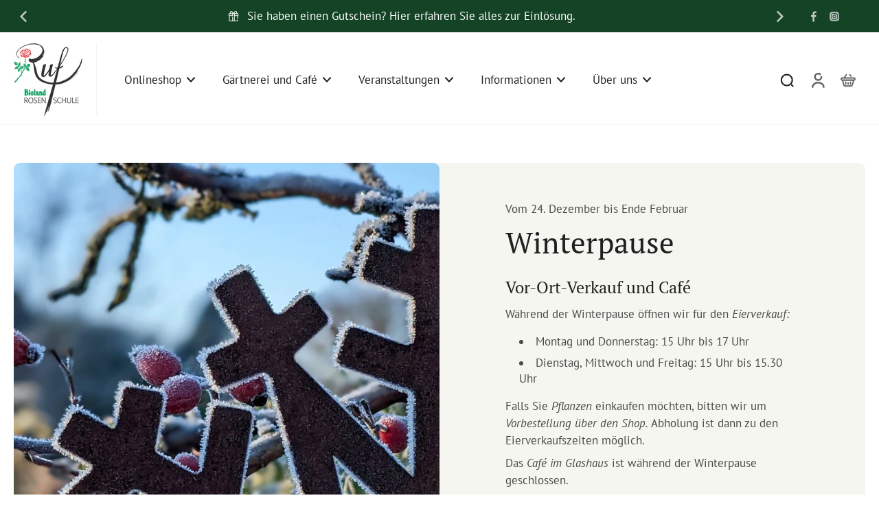

--- FILE ---
content_type: text/html; charset=utf-8
request_url: https://rosenschule.de/
body_size: 75980
content:
<!doctype html>
<html class="no-js" lang="de">
  <head>

    <script src="//searchanise-ef84.kxcdn.com/widgets/shopify/init.js?a=6Z0h2F4j1i"></script>

    <meta charset="utf-8">
    <meta http-equiv="X-UA-Compatible" content="IE=edge">
    <meta name="viewport" content="width=device-width, initial-scale=1.0">
    <meta name="google-site-verification" content="hr3eziiqBh36BIHrm7JexROilof5mvvc0csdUkPpd20" />
    <meta name="theme-color" content="">
    
      <link rel="canonical" href="https://rosenschule.de/">
    
<link rel="icon" type="image/png" href="//rosenschule.de/cdn/shop/files/favicon.png?crop=center&height=32&v=1740134529&width=32"><link rel="preconnect" href="https://fonts.shopifycdn.com" crossorigin><title>
        Home - Rosenschule Ruf
 &ndash; Rosenschule Ruf GbR</title>
      <meta name="description" content="Rosenschule Ruf - Rosenkauf in einmaligem Ambiente. Riesige Auswahl von Rosenpflanzen in Bioqualität. Bioland-Verband.">
    
    <link rel="preload" href="//rosenschule.de/cdn/shop/t/2/assets/theme.css?v=82823179975337064011740718407" as="style" crossorigin="anonymous" />
    <link rel="preload" href="//rosenschule.de/cdn/fonts/pt_sans/ptsans_n4.83e02f6420db1e9af259d3d7856d73a9dc4fb7ab.woff2" as="font" type="font/woff2" crossorigin="anonymous" />

    <!-- <script src="//rosenschule.de/cdn/shop/t/2/assets/custom.js?v=43412829205456500641740568500"></script> -->
    
    

<meta property="og:site_name" content="Rosenschule Ruf GbR">
<meta property="og:url" content="https://rosenschule.de/">
<meta property="og:title" content="Home - Rosenschule Ruf">
<meta property="og:type" content="website">
<meta property="og:description" content="Rosenschule Ruf - Rosenkauf in einmaligem Ambiente. Riesige Auswahl von Rosenpflanzen in Bioqualität. Bioland-Verband."><meta property="og:image" content="http://rosenschule.de/cdn/shop/files/Tischbeete-2023-2_Nik1920_q50_72ppi.jpg?v=1741615805">
  <meta property="og:image:secure_url" content="https://rosenschule.de/cdn/shop/files/Tischbeete-2023-2_Nik1920_q50_72ppi.jpg?v=1741615805">
  <meta property="og:image:width" content="1920">
  <meta property="og:image:height" content="1206"><meta name="twitter:card" content="summary_large_image">
<meta name="twitter:title" content="Home - Rosenschule Ruf">
<meta name="twitter:description" content="Rosenschule Ruf - Rosenkauf in einmaligem Ambiente. Riesige Auswahl von Rosenpflanzen in Bioqualität. Bioland-Verband.">
<style data-shopify>@font-face {
  font-family: "PT Serif";
  font-weight: 400;
  font-style: normal;
  font-display: swap;
  src: url("//rosenschule.de/cdn/fonts/pt_serif/ptserif_n4.5dc26655329dc6264a046fc444eea109ea514d3d.woff2") format("woff2"),
       url("//rosenschule.de/cdn/fonts/pt_serif/ptserif_n4.1549d2c00b7c71aa534c98bf662cdf9b8ae01b92.woff") format("woff");
}

  @font-face {
  font-family: "PT Sans";
  font-weight: 400;
  font-style: normal;
  font-display: swap;
  src: url("//rosenschule.de/cdn/fonts/pt_sans/ptsans_n4.83e02f6420db1e9af259d3d7856d73a9dc4fb7ab.woff2") format("woff2"),
       url("//rosenschule.de/cdn/fonts/pt_sans/ptsans_n4.031cf9b26e734268d68c385b0ff08ff26d8b4b6b.woff") format("woff");
}

  @font-face {
  font-family: "PT Sans";
  font-weight: 400;
  font-style: normal;
  font-display: swap;
  src: url("//rosenschule.de/cdn/fonts/pt_sans/ptsans_n4.83e02f6420db1e9af259d3d7856d73a9dc4fb7ab.woff2") format("woff2"),
       url("//rosenschule.de/cdn/fonts/pt_sans/ptsans_n4.031cf9b26e734268d68c385b0ff08ff26d8b4b6b.woff") format("woff");
}

  @font-face {
  font-family: "PT Sans";
  font-weight: 400;
  font-style: normal;
  font-display: swap;
  src: url("//rosenschule.de/cdn/fonts/pt_sans/ptsans_n4.83e02f6420db1e9af259d3d7856d73a9dc4fb7ab.woff2") format("woff2"),
       url("//rosenschule.de/cdn/fonts/pt_sans/ptsans_n4.031cf9b26e734268d68c385b0ff08ff26d8b4b6b.woff") format("woff");
}

  @font-face {
  font-family: "PT Sans";
  font-weight: 400;
  font-style: normal;
  font-display: swap;
  src: url("//rosenschule.de/cdn/fonts/pt_sans/ptsans_n4.83e02f6420db1e9af259d3d7856d73a9dc4fb7ab.woff2") format("woff2"),
       url("//rosenschule.de/cdn/fonts/pt_sans/ptsans_n4.031cf9b26e734268d68c385b0ff08ff26d8b4b6b.woff") format("woff");
}


  @font-face {
  font-family: "PT Sans";
  font-weight: 700;
  font-style: normal;
  font-display: swap;
  src: url("//rosenschule.de/cdn/fonts/pt_sans/ptsans_n7.304287b69b0b43b7d5b0f947011857fe41849126.woff2") format("woff2"),
       url("//rosenschule.de/cdn/fonts/pt_sans/ptsans_n7.6044f7e686f0b0c443754a8289995e64f1aba322.woff") format("woff");
}

  @font-face {
  font-family: "PT Sans";
  font-weight: 400;
  font-style: italic;
  font-display: swap;
  src: url("//rosenschule.de/cdn/fonts/pt_sans/ptsans_i4.13d0fa4d8e97d77e57a7b87d374df76447561c38.woff2") format("woff2"),
       url("//rosenschule.de/cdn/fonts/pt_sans/ptsans_i4.1ffe088c0458ba08706c5025ac59c175cc6ceb8d.woff") format("woff");
}

  @font-face {
  font-family: "PT Sans";
  font-weight: 700;
  font-style: italic;
  font-display: swap;
  src: url("//rosenschule.de/cdn/fonts/pt_sans/ptsans_i7.525de7532113d6a475ae29f6a88f8539c3238ecb.woff2") format("woff2"),
       url("//rosenschule.de/cdn/fonts/pt_sans/ptsans_i7.128ef16b0a49f64f8629b93373d2c7806f936889.woff") format("woff");
}
</style><link href="//rosenschule.de/cdn/shop/t/2/assets/theme.css?v=82823179975337064011740718407" rel="stylesheet" type="text/css" media="all" />
<style data-shopify>:root,
  *:before {
    --base-font-size: 1.05rem;
    --font-size-medium-mobile: 1.14rem;
    --font-size-medium: 1.2rem;
    --font-size-small: 0.75rem;
    --font-size-small-mobile: 0.675rem;
    --font-size-normal: 0.9rem;
    --font-size-normal-mobile: 0.81rem;
    --font-size-large: 1.5rem;
    --font-size-large-mobile: 1.35rem;
    --heading-highlight-font-size: 110%;
    --h1-font-size: 4.59rem;
    --h2-font-size: 2.7rem;
    --h3-font-size: 1.62rem;
    --h4-font-size: 1.485rem;
    --h5-font-size: 1.35rem;
    --h6-font-size: 1.215rem;
    --base-font-size-mobile: 1.08rem;
    --h1-font-size-mobile: 2.4rem;
    --h2-font-size-mobile: 1.92rem;
    --h3-font-size-mobile: 1.32rem;
    --h4-font-size-mobile: 1.14rem;
    --h5-font-size-mobile: 0.96rem;
    --h6-font-size-mobile: 0.864rem;
    --rating-star-size: 0.84rem;
    --border-radius: 6px;
    --page-width: 1400px;
    --width-countdown: 9.45rem;
    --font-menu: "PT Sans", sans-serif;
    --font-menu-weight: 400;
    --font-menu-style: normal;
    --font-button: "PT Sans", sans-serif;
    --font-button-weight: 400;
    --font-button-style: normal;
    --font-body-family: "PT Sans", sans-serif;
    --font-body-style: normal;
    --font-body-weight: 400;
    --font-heading-family: "PT Serif", serif;
    --font-heading-highlight: "PT Sans", sans-serif;
    --font-heading-highlight-style: normal;
    --font-heading-highlight-weight: 400;
    --font-heading-style: normal;
    --font-heading-weight: 400;
    --heading-text-tranform: none;
    --advanced-sections-spacing: 0px;
    --divider-spacing: -0;

    --colors-pulse-speech: 251, 133, 0;
    --image-treatment-overlay: 43, 43, 43;
    --image-treatment-text: 255, 255, 255;
    --colors-line-and-border: 204, 204, 204;
    --colors-line-and-border-base: 204, 204, 204;
    --colors-line-header: 246, 246, 240;
    --colors-line-footer: 47, 77, 54;
    --colors-background: 255, 255, 255;
    --colors-text: 75, 73, 73;
    --colors-heading: 33, 32, 32;
    --colors-heading-base: 33, 32, 32;
    --colors-background-secondary: 246, 246, 240;
    --colors-text-secondary: 75, 73, 73;
    --colors-heading-secondary: 33, 32, 32;
    --colors-text-link: 10, 92, 40;
    --background-color:  255, 255, 255;
    --background-color-header: 255, 255, 255;
    --colors-text-header: 33, 32, 32;
    --background-color-footer: 34, 66, 41;
    --colors-text-footer: 200, 200, 177;
    --colors-heading-footer: 255, 255, 255;
    --colors-text-link-footer: 233, 157, 11;
    --color-error: 225, 43, 40;
    --color-success: 3, 135, 4;
    --colors-price: 33, 32, 32;
    --colors-price-sale: 206, 2, 30;
    --colors-button-text: 255, 255, 255;
    --colors-button: 21, 67, 38;
    --colors-button-text-hover: 255, 255, 255;
    --colors-secondary-button: 75, 75, 75;
    --colors-button-hover: rgb(23, 83, 45);
    --colors-cart: 21, 67, 38;
    --colors-cart-text: 255, 255, 255;
    --colors-icon-rating: 23, 83, 45;
    --colors-transition-arrows: 21, 67, 38;
    --color-highlight: #ffa422;
    --background-pagination-slideshow: 33, 32, 32;
    --text-color-pagination-slideshow: 255, 255, 255;
    
      --background-secondary-button: 237, 237, 221;
      --colors-line-secondary-button: 237, 237, 221;
    
    
      --button-width: 120%;
      --button-height: 100%;
      --button-transform: rotate3d(0,0,1,10deg) translate3d(-1.2em,110%,0);
      --button-transform-origin: 0% 100%;
    
    
      --height-parallax: 100%;
    
    
      --image-zoom: 1.05;
    
    --card-product-bg: rgba(0,0,0,0);
    --card-product-padding: 20px;
    --card-product-padding-mobile: 5px;
    --card-product-alignment: center;
    
    --width-scrollbar: 0;
    --card-product-ratio: 100.0%;
    --card-product-img-position:  absolute;
    --card-product-img-height:  0;
    --card-product-img-zoom:  scale(1.1);
    --height-header: 0px;
    --transition-card-loading: 500ms;
    --transition-card-image-hover: 400ms;
    --transition-slideshow: 500ms;
    --transition-image-hover: 500ms;
  }
  .dark,
  .dark *:before {
    --image-treatment-overlay: 33, 32, 32;
    --image-treatment-text: 255, 255, 255;
    --colors-line-and-border: 237, 237, 221;
    --colors-line-and-border-base: 237, 237, 221;
    --colors-line-header: 237, 237, 221;
    --colors-line-footer: 47, 77, 54;
    --colors-background: 33, 32, 32;
    --colors-text: 33, 32, 32;
    --colors-heading: 255, 255, 255;
    --colors-heading-base: 255, 255, 255;
    --background-color: 33, 32, 32;
    --colors-text-link: 233, 157, 11;
    --color-error: 255, 88, 88;
    --color-success: 3, 135, 4;
    --background-color-header: 33, 32, 32;
    --colors-text-header: 153, 153, 153;
    --background-color-footer: 34, 66, 41;
    --colors-text-footer: 200, 200, 177;
    --colors-heading-footer: 255, 255, 255;
    --colors-text-link-footer: 233, 157, 11;
    --colors-price: 255, 255, 255;
    --colors-price-sale: 255, 88, 88;
    --colors-button-text: 255, 255, 255;
    --colors-button: 21, 67, 38;
    --colors-button-text-hover: 255, 255, 255;
    --colors-secondary-button: 255, 255, 255;
    --colors-button-hover: rgb(23, 83, 45);
    --colors-cart: 21, 67, 38;
    --colors-cart-text: 255, 255, 255;
    --colors-background-secondary: 39, 39, 39;
    --colors-text-secondary: 153, 153, 153;
    --colors-heading-secondary: 255, 255, 255;
    --colors-icon-rating: 23, 83, 45;
    --colors-pulse-speech: 251, 133, 0;
    --colors-transition-arrows: 21, 67, 38;
    --color-highlight: #ffa422;
    
      --colors-line-secondary-button: 21, 67, 38;
      --background-secondary-button: 21, 67, 38;
    
    --card-product-bg: rgba(0,0,0,0);
  }
  shopify-accelerated-checkout {
    --shopify-accelerated-checkout-button-border-radius: 6px;
  }
  shopify-accelerated-checkout-cart {
    --shopify-accelerated-checkout-button-border-radius: 6px;
    --shopify-accelerated-checkout-inline-alignment: end;
    --shopify-accelerated-checkout-button-block-size: 48px;
    --shopify-accelerated-checkout-button-inline-size: 48px;
  }
  
    [role="button"],
    [type="button"],
    .button {
      color: rgb(var(--colors-button-text-hover));
    }
    button.button-solid,
    .button.button-solid {
      border: none;
      background-color: var(--colors-button-hover);
    }
    button.button-disable-effect,
    .button.button-disable-effect,
    .payment-button .shopify-payment-button__button--unbranded {
      color: rgba(var(--colors-button-text-hover));
      background-color: var(--colors-button-hover);
    }
    .button-action {
      border: none;
      color: rgba(var(--colors-button-text-hover));
      background-color: var(--colors-button-hover);
    }
  
  [role="button"],
  [type="button"],
  .button {
    direction: ltr;
  }
  .header, .header *::before {
    --colors-text: var(--colors-text-header);
    --colors-heading: var(--colors-text-header);
    --colors-price: var(--colors-text-header);
    --colors-line-and-border: var(--colors-line-header);
  }
  #sticky-header-content .divider {
    --colors-line-and-border: var(--colors-line-header);
  }
  .paginate-slide-image {
    background: rgba(var(--background-pagination-slideshow), 0.6);
    color: rgba(var(--text-color-pagination-slideshow));
  }

  @media (min-width: 1024px) {
    .paginate-slide-image {
      color: rgba(var(--text-color-pagination-slideshow), 0.6);
    }
    .paginate-slide-image:hover {
      color: rgba(var(--text-color-pagination-slideshow));
    }
  }

  .section-quick-links,
  .section-quick-links *::before,
  .section-footer,
  .section-footer *::before {
    --colors-text: var(--colors-text-footer);
    --colors-heading: var(--colors-heading-footer);
    --colors-text-link: var(--colors-text-link-footer);
    --colors-line-and-border: var(--colors-line-footer);
  }
  .sticky-header {
    --font-body-weight: 700;
  }

  .scrollbar-horizontal {
    position: relative;
    -ms-overflow-style: none;
  }
  .scrollbar-horizontal::-webkit-scrollbar-track {
    background-color: #ececec;
  }
  .scrollbar-horizontal::-webkit-scrollbar {
    height: 3px;
  }

  .scrollbar-horizontal::-webkit-scrollbar-track {
    -webkit-box-shadow: inset 0 0 0px rgba(0, 0, 0, 0);
  }

  .scrollbar-horizontal::-webkit-scrollbar-thumb {
    visibility: visible;
    background-color: #747474;
  }

  .scrollbar-horizontal::-webkit-scrollbar-thumb:hover {
    background-color: #747474;
  }
  body.scrollbar-body::-webkit-scrollbar{
    width: 3px;
  }
  .scrollbar-body::-webkit-scrollbar-track{
    background: #ececec;
  }
  .scrollbar-horizontal {
    position: relative;
    -ms-overflow-style: none;
  }
  .scrollbar-horizontal::-webkit-scrollbar-track {
    background-color: #ececec;
  }
  .scrollbar-horizontal::-webkit-scrollbar {
    height: 3px;
  }

  .scrollbar-horizontal::-webkit-scrollbar-track {
    -webkit-box-shadow: inset 0 0 0px rgba(0, 0, 0, 0);
  }

  .scrollbar-horizontal::-webkit-scrollbar-thumb {
    visibility: visible;
    background-color: #747474;
  }

  .scrollbar-horizontal::-webkit-scrollbar-thumb:hover {
    background-color: #747474;
  }
  .scrollbar-body::-webkit-scrollbar{
    width: 3px;
  }
  .scrollbar-body::-webkit-scrollbar-track{
    background: #ececec;
  }
  .scrollbar-body.scrollbar-visible:active::-webkit-scrollbar-thumb,
  .scrollbar-body.scrollbar-visible:focus::-webkit-scrollbar-thumb,
  .scrollbar-body.scrollbar-visible:hover::-webkit-scrollbar-thumb {
    background: #747474;
    visibility: visible;
  }
  .scrollbar-body.scrollbar-visible::-webkit-scrollbar-track{
    background: transparent;
  }
  .scrollbar-body.scrollbar-visible::-webkit-scrollbar-thumb{
    background: transparent;
    visibility: visible;
  }
  .scrollbar-body::-webkit-scrollbar-thumb{
    background: #747474;
  }
  .animate-scroll-banner {
    animation: scrollX var(--duration, 10s) linear infinite var(--play-state, running) var(--direction);
  }
  .padding-scrollbar, .padding-scrollbar-header {
    padding-right: min(var(--width-scrollbar), 20px);
  }
  .rtl .padding-scrollbar-header {
    padding-left: min(var(--width-scrollbar), 20px);
    padding-right: 0;
  }
  
  
  .des-block iframe {
    width: 100%;
    height: 100%;
  }
  .toggle-compare  + label span:first-child,
  .toggle-compare:checked + label span:last-child {
    display: block
  }
  .toggle-compare  + label span:last-child,
  .toggle-compare:checked + label span:first-child {
    display: none;
  }
  .card-product:not(.recommendations) {}
  .dark .card-product:not(.recommendations) {background: transparent;}
  .card-product:not(.recommendations) .card-info,
  .card-product:not(.recommendations) .x-variants-data {
    padding-left: 5px;
    padding-right: 5px;
  }
  .card-product:not(.recommendations) .card-info .x-variants-data
  {
    padding-left: 0;
    padding-right: 0;
  }
  .card-product-slideshow {
      background: #f6f6f0;}
  .dark .card-product-slideshow {
      background: #272727;}
  button[class*='shopify-payment-button__more-options'] {
    color: rgba(var(--colors-text));
  }
  .group-discount:before,.group-discount:after {
    background-color: rgba(var(--colors-price-sale), 5%);
    content: "";
    position: absolute;
    right: 100%;
    height: 100%;
    top: 0;
    width: 1.25rem;
  }
  .group-discount:after {
    left: 100%;
    right: auto;
  }
  @media (min-width: 768px){
    .list-layout .card-product:not(.recommendations) {
      padding-bottom: 0;
    }
    .list-layout .card-product:not(.recommendations) .card-info,
    .list-layout .card-product:not(.recommendations) .x-variants-data{
      padding-left: 0;
      padding-right: 0;
    }
    shopify-accelerated-checkout-cart {
    --shopify-accelerated-checkout-button-block-size: 46px;
    --shopify-accelerated-checkout-button-inline-size: 46px;
  }
  }
  @media (min-width: 1024px){
    .group-discount:before,.group-discount:after {
       width: 3.5rem;
    }
    .payment-button .shopify-payment-button__button--unbranded {
      color: rgb(var(--colors-button-text));
      background: rgba(var(--colors-button));
    }
    .card-product:not(.recommendations) .card-info,
    .card-product:not(.recommendations) .x-variants-data {
      padding-left: 20px;
      padding-right: 20px;
    }
    [role="button"],
    [type="button"],
    .button {
      color: rgba(var(--colors-button-text));
    }
    button.button-solid,
    .button.button-solid {
      border: none;
      box-shadow: none;
      color: rgb(var(--colors-button-text));
      background-color: rgba(var(--colors-button));
      overflow: hidden;
      background-origin: border-box;
    }
    button.button-solid:hover,
    .button.button-solid:hover {
      
      transition-delay: 0.5s;
      
      transition-property: background-color;
      background-color: var(--colors-button-hover);
      color: rgba(var(--colors-button-text-hover));
      background-origin: border-box;
    }
    .button-action {
      border: none;
      color: rgba(var(--colors-button-text-hover));
      background-color: var(--colors-button-hover);
    }
    button.button-disable-effect,
    .button.button-disable-effect {
      color: rgb(var(--colors-button-text));
      background-color: rgba(var(--colors-button));
    }
    button.button-disable-effect:hover,
    .button.button-disable-effect:hover {
      color: rgba(var(--colors-button-text-hover));
      background-color: var(--colors-button-hover);
    }
    
      button.button-solid:before,
      .button.button-solid:before {
        content: "";
        z-index: -1;
        position: absolute;
        top: 0;
        right: 0;
        bottom: 0;
        left: 0;
        width: var(--button-width);
        height: var(--button-height);
        background-color: var(--colors-button-hover);
        backface-visibility: hidden;
        will-change: transform;
        transform: var(--button-transform);
        transform-origin: var(--button-transform-origin);
        transition: transform 0.5s ease;
      }
      button.button-solid:hover:before,
      .button.button-solid:hover:before {
        transform: rotate3d(0,0,1,0) translateZ(0);
      }
    
    
  }
  .inventory-low-stock-status {
    
      --stock-color: #ce021e;
    
      color: var(--stock-color);
    }
  .dark .inventory-low-stock-status {
    
      --stock-color: #f05f5f;
    
  }
  .inventory-in-stock-status {
    
      --stock-color: #058a09;
    
      color: var(--stock-color);
  }
  .dark .inventory-in-stock-status {
    
      --stock-color: #7fb800;
    
  }
  .inventory-out-of-stock-status {
    
      --stock-color: #767272;
    
      color: var(--stock-color);
  }
  .dark .inventory-out-of-stock-status {
    
      --stock-color: #999999;
    
  }
  .inventory-status {
    background-color: var(--stock-color);
  }
  .card-testimonial {
      background: #f6f6f0;}
  .dark .card-testimonial {
      background: #272727;}/* App Shopify Subscription */
  .shopify_subscriptions_app_policy a {
    position: relative;
    margin-top: .5rem;
    margin-bottom: .5rem;
    color: rgba(var(--colors-text-link)) !important;
    text-decoration-thickness: 1px;
    background: linear-gradient(to right, rgba(0, 0, 0, 0), rgba(0, 0, 0, 0)), linear-gradient(to right, rgba(var(--colors-text-link), 1), rgba(var(--colors-text-link), 1), rgba(var(--colors-text-link), 1));
    background-size: 100% 0.1em, 0 0.1em;
    background-position: 100% 100%,100% 100%;
    background-repeat: no-repeat;
    transition: background-size 250ms;
  }
  .shopify_subscriptions_app_policy:after {
    clear: both;
    content: var(--tw-content);
    display: block;
  }
  @media (min-width: 1024px) {
    .shopify_subscriptions_app_policy a:hover {
      background-size: 0 .1em, 100% .1em;
      background-position: 100% 100%, 0% 100%;
    }
  }

  /* Recurpay Subscription App */
  #recurpay-account-widget {
    margin-top: 1rem;
  }
  .rtl .recurpay__widget .recurpay__group_frequency .recurpay__frequency_label_title {
    padding-right: 10px;
    right: 0.25rem;
  }
  .rtl .recurpay__widget .recurpay__group_title {
    text-align: right;
    margin-right: 0;
    margin-left: 0.5em;
  }
  .rtl .recurpay__widget .recurpay__group_subtitle {
    text-align: right;
  }
  .rtl .recurpay__widget .recurpay__description {
    text-align: right;
  }
  .rtl .recurpay__widget .recurpay__radio_group {
    margin-right: 0;
    margin-left: 10px;
  }
  .rtl .recurpay__widget .recurpay__offer_saving_message {
    padding-right: 10px;
    padding-left: 0;
  }
  .rtl .recurpay__widget .recurpay__offer_wrapper svg {
    margin-right: 0;
    margin-left: 10px;
  }
  .rtl .recurpay__widget .recurpay__group_frequency .recurpay__frequency_label_title:before {
    left: 0.5em;
    margin-right: -50%;
    right: auto;
    margin-left: 0
  }
  .rtl .recurpay__widget .recurpay__group_frequency .recurpay__frequency_label_title:after {
    right: 0.5em;
    left: auto;
    margin-left: 0;
  }
  .rtl .upgrade-subscription-cart .upgrade-icon-wrapper {
    text-align: right;
  }

  /* Seal Subscriptions */
  .sls-widget-branding {
    z-index: 20 !important;
  }
  .card .sealsubs-target-element, .card-product-fbt .sealsubs-target-element {
    display: none !important;
  }
  .seal-portal-link a {
    position: relative;
    margin-top: .5rem;
    margin-bottom: .5rem;
    color: rgba(var(--colors-text-link)) !important;
    text-decoration-thickness: 1px;
    background: linear-gradient(to right, rgba(0, 0, 0, 0), rgba(0, 0, 0, 0)), linear-gradient(to right, rgba(var(--colors-text-link), 1), rgba(var(--colors-text-link), 1), rgba(var(--colors-text-link), 1));
    background-size: 100% 0.1em, 0 0.1em;
    background-position: 100% 100%,100% 100%;
    background-repeat: no-repeat;
    transition: background-size 250ms;
  }
  .seal-portal-link:after {
    clear: both;
    content: var(--tw-content);
    display: block;
  }
  @media (min-width: 1024px) {
    .seal-portal-link a:hover {
      background-size: 0 .1em, 100% .1em;
      background-position: 100% 100%, 0% 100%;
    }
  }
  .rtl .sealsubs-container {
    text-align: right;
  }</style>
    
    <script>window.performance && window.performance.mark && window.performance.mark('shopify.content_for_header.start');</script><meta id="shopify-digital-wallet" name="shopify-digital-wallet" content="/87431086244/digital_wallets/dialog">
<meta name="shopify-checkout-api-token" content="474e94c172ad53b63a73415f2a91cef3">
<meta id="in-context-paypal-metadata" data-shop-id="87431086244" data-venmo-supported="false" data-environment="production" data-locale="de_DE" data-paypal-v4="true" data-currency="EUR">
<script async="async" src="/checkouts/internal/preloads.js?locale=de-DE"></script>
<script id="apple-pay-shop-capabilities" type="application/json">{"shopId":87431086244,"countryCode":"DE","currencyCode":"EUR","merchantCapabilities":["supports3DS"],"merchantId":"gid:\/\/shopify\/Shop\/87431086244","merchantName":"Rosenschule Ruf GbR","requiredBillingContactFields":["postalAddress","email"],"requiredShippingContactFields":["postalAddress","email"],"shippingType":"shipping","supportedNetworks":["visa","maestro","masterCard","amex"],"total":{"type":"pending","label":"Rosenschule Ruf GbR","amount":"1.00"},"shopifyPaymentsEnabled":true,"supportsSubscriptions":true}</script>
<script id="shopify-features" type="application/json">{"accessToken":"474e94c172ad53b63a73415f2a91cef3","betas":["rich-media-storefront-analytics"],"domain":"rosenschule.de","predictiveSearch":true,"shopId":87431086244,"locale":"de"}</script>
<script>var Shopify = Shopify || {};
Shopify.shop = "rosenschule-ruf.myshopify.com";
Shopify.locale = "de";
Shopify.currency = {"active":"EUR","rate":"1.0"};
Shopify.country = "DE";
Shopify.theme = {"name":"Eurus","id":174101004452,"schema_name":"Eurus","schema_version":"8.3.0","theme_store_id":2048,"role":"main"};
Shopify.theme.handle = "null";
Shopify.theme.style = {"id":null,"handle":null};
Shopify.cdnHost = "rosenschule.de/cdn";
Shopify.routes = Shopify.routes || {};
Shopify.routes.root = "/";</script>
<script type="module">!function(o){(o.Shopify=o.Shopify||{}).modules=!0}(window);</script>
<script>!function(o){function n(){var o=[];function n(){o.push(Array.prototype.slice.apply(arguments))}return n.q=o,n}var t=o.Shopify=o.Shopify||{};t.loadFeatures=n(),t.autoloadFeatures=n()}(window);</script>
<script id="shop-js-analytics" type="application/json">{"pageType":"index"}</script>
<script defer="defer" async type="module" src="//rosenschule.de/cdn/shopifycloud/shop-js/modules/v2/client.init-shop-cart-sync_BH0MO3MH.de.esm.js"></script>
<script defer="defer" async type="module" src="//rosenschule.de/cdn/shopifycloud/shop-js/modules/v2/chunk.common_BErAfWaM.esm.js"></script>
<script defer="defer" async type="module" src="//rosenschule.de/cdn/shopifycloud/shop-js/modules/v2/chunk.modal_DqzNaksh.esm.js"></script>
<script type="module">
  await import("//rosenschule.de/cdn/shopifycloud/shop-js/modules/v2/client.init-shop-cart-sync_BH0MO3MH.de.esm.js");
await import("//rosenschule.de/cdn/shopifycloud/shop-js/modules/v2/chunk.common_BErAfWaM.esm.js");
await import("//rosenschule.de/cdn/shopifycloud/shop-js/modules/v2/chunk.modal_DqzNaksh.esm.js");

  window.Shopify.SignInWithShop?.initShopCartSync?.({"fedCMEnabled":true,"windoidEnabled":true});

</script>
<script>(function() {
  var isLoaded = false;
  function asyncLoad() {
    if (isLoaded) return;
    isLoaded = true;
    var urls = ["\/\/cdn.shopify.com\/proxy\/5052641d954fbc0ca67cdd1fdc3895f8e3a74eb486a45182ac421ad36aae6255\/bucket.useifsapp.com\/theme-files-min\/js\/ifs-script-tag-min.js?v=2\u0026shop=rosenschule-ruf.myshopify.com\u0026sp-cache-control=cHVibGljLCBtYXgtYWdlPTkwMA","https:\/\/searchanise-ef84.kxcdn.com\/widgets\/shopify\/init.js?a=6Z0h2F4j1i\u0026shop=rosenschule-ruf.myshopify.com"];
    for (var i = 0; i < urls.length; i++) {
      var s = document.createElement('script');
      s.type = 'text/javascript';
      s.async = true;
      s.src = urls[i];
      var x = document.getElementsByTagName('script')[0];
      x.parentNode.insertBefore(s, x);
    }
  };
  if(window.attachEvent) {
    window.attachEvent('onload', asyncLoad);
  } else {
    window.addEventListener('load', asyncLoad, false);
  }
})();</script>
<script id="__st">var __st={"a":87431086244,"offset":3600,"reqid":"3fb4d19a-675f-4dd0-8ac7-f19534f1cb9a-1769980728","pageurl":"rosenschule.de\/","u":"7c8d85dd4849","p":"home"};</script>
<script>window.ShopifyPaypalV4VisibilityTracking = true;</script>
<script id="captcha-bootstrap">!function(){'use strict';const t='contact',e='account',n='new_comment',o=[[t,t],['blogs',n],['comments',n],[t,'customer']],c=[[e,'customer_login'],[e,'guest_login'],[e,'recover_customer_password'],[e,'create_customer']],r=t=>t.map((([t,e])=>`form[action*='/${t}']:not([data-nocaptcha='true']) input[name='form_type'][value='${e}']`)).join(','),a=t=>()=>t?[...document.querySelectorAll(t)].map((t=>t.form)):[];function s(){const t=[...o],e=r(t);return a(e)}const i='password',u='form_key',d=['recaptcha-v3-token','g-recaptcha-response','h-captcha-response',i],f=()=>{try{return window.sessionStorage}catch{return}},m='__shopify_v',_=t=>t.elements[u];function p(t,e,n=!1){try{const o=window.sessionStorage,c=JSON.parse(o.getItem(e)),{data:r}=function(t){const{data:e,action:n}=t;return t[m]||n?{data:e,action:n}:{data:t,action:n}}(c);for(const[e,n]of Object.entries(r))t.elements[e]&&(t.elements[e].value=n);n&&o.removeItem(e)}catch(o){console.error('form repopulation failed',{error:o})}}const l='form_type',E='cptcha';function T(t){t.dataset[E]=!0}const w=window,h=w.document,L='Shopify',v='ce_forms',y='captcha';let A=!1;((t,e)=>{const n=(g='f06e6c50-85a8-45c8-87d0-21a2b65856fe',I='https://cdn.shopify.com/shopifycloud/storefront-forms-hcaptcha/ce_storefront_forms_captcha_hcaptcha.v1.5.2.iife.js',D={infoText:'Durch hCaptcha geschützt',privacyText:'Datenschutz',termsText:'Allgemeine Geschäftsbedingungen'},(t,e,n)=>{const o=w[L][v],c=o.bindForm;if(c)return c(t,g,e,D).then(n);var r;o.q.push([[t,g,e,D],n]),r=I,A||(h.body.append(Object.assign(h.createElement('script'),{id:'captcha-provider',async:!0,src:r})),A=!0)});var g,I,D;w[L]=w[L]||{},w[L][v]=w[L][v]||{},w[L][v].q=[],w[L][y]=w[L][y]||{},w[L][y].protect=function(t,e){n(t,void 0,e),T(t)},Object.freeze(w[L][y]),function(t,e,n,w,h,L){const[v,y,A,g]=function(t,e,n){const i=e?o:[],u=t?c:[],d=[...i,...u],f=r(d),m=r(i),_=r(d.filter((([t,e])=>n.includes(e))));return[a(f),a(m),a(_),s()]}(w,h,L),I=t=>{const e=t.target;return e instanceof HTMLFormElement?e:e&&e.form},D=t=>v().includes(t);t.addEventListener('submit',(t=>{const e=I(t);if(!e)return;const n=D(e)&&!e.dataset.hcaptchaBound&&!e.dataset.recaptchaBound,o=_(e),c=g().includes(e)&&(!o||!o.value);(n||c)&&t.preventDefault(),c&&!n&&(function(t){try{if(!f())return;!function(t){const e=f();if(!e)return;const n=_(t);if(!n)return;const o=n.value;o&&e.removeItem(o)}(t);const e=Array.from(Array(32),(()=>Math.random().toString(36)[2])).join('');!function(t,e){_(t)||t.append(Object.assign(document.createElement('input'),{type:'hidden',name:u})),t.elements[u].value=e}(t,e),function(t,e){const n=f();if(!n)return;const o=[...t.querySelectorAll(`input[type='${i}']`)].map((({name:t})=>t)),c=[...d,...o],r={};for(const[a,s]of new FormData(t).entries())c.includes(a)||(r[a]=s);n.setItem(e,JSON.stringify({[m]:1,action:t.action,data:r}))}(t,e)}catch(e){console.error('failed to persist form',e)}}(e),e.submit())}));const S=(t,e)=>{t&&!t.dataset[E]&&(n(t,e.some((e=>e===t))),T(t))};for(const o of['focusin','change'])t.addEventListener(o,(t=>{const e=I(t);D(e)&&S(e,y())}));const B=e.get('form_key'),M=e.get(l),P=B&&M;t.addEventListener('DOMContentLoaded',(()=>{const t=y();if(P)for(const e of t)e.elements[l].value===M&&p(e,B);[...new Set([...A(),...v().filter((t=>'true'===t.dataset.shopifyCaptcha))])].forEach((e=>S(e,t)))}))}(h,new URLSearchParams(w.location.search),n,t,e,['guest_login'])})(!0,!0)}();</script>
<script integrity="sha256-4kQ18oKyAcykRKYeNunJcIwy7WH5gtpwJnB7kiuLZ1E=" data-source-attribution="shopify.loadfeatures" defer="defer" src="//rosenschule.de/cdn/shopifycloud/storefront/assets/storefront/load_feature-a0a9edcb.js" crossorigin="anonymous"></script>
<script data-source-attribution="shopify.dynamic_checkout.dynamic.init">var Shopify=Shopify||{};Shopify.PaymentButton=Shopify.PaymentButton||{isStorefrontPortableWallets:!0,init:function(){window.Shopify.PaymentButton.init=function(){};var t=document.createElement("script");t.src="https://rosenschule.de/cdn/shopifycloud/portable-wallets/latest/portable-wallets.de.js",t.type="module",document.head.appendChild(t)}};
</script>
<script data-source-attribution="shopify.dynamic_checkout.buyer_consent">
  function portableWalletsHideBuyerConsent(e){var t=document.getElementById("shopify-buyer-consent"),n=document.getElementById("shopify-subscription-policy-button");t&&n&&(t.classList.add("hidden"),t.setAttribute("aria-hidden","true"),n.removeEventListener("click",e))}function portableWalletsShowBuyerConsent(e){var t=document.getElementById("shopify-buyer-consent"),n=document.getElementById("shopify-subscription-policy-button");t&&n&&(t.classList.remove("hidden"),t.removeAttribute("aria-hidden"),n.addEventListener("click",e))}window.Shopify?.PaymentButton&&(window.Shopify.PaymentButton.hideBuyerConsent=portableWalletsHideBuyerConsent,window.Shopify.PaymentButton.showBuyerConsent=portableWalletsShowBuyerConsent);
</script>
<script data-source-attribution="shopify.dynamic_checkout.cart.bootstrap">document.addEventListener("DOMContentLoaded",(function(){function t(){return document.querySelector("shopify-accelerated-checkout-cart, shopify-accelerated-checkout")}if(t())Shopify.PaymentButton.init();else{new MutationObserver((function(e,n){t()&&(Shopify.PaymentButton.init(),n.disconnect())})).observe(document.body,{childList:!0,subtree:!0})}}));
</script>
<link id="shopify-accelerated-checkout-styles" rel="stylesheet" media="screen" href="https://rosenschule.de/cdn/shopifycloud/portable-wallets/latest/accelerated-checkout-backwards-compat.css" crossorigin="anonymous">
<style id="shopify-accelerated-checkout-cart">
        #shopify-buyer-consent {
  margin-top: 1em;
  display: inline-block;
  width: 100%;
}

#shopify-buyer-consent.hidden {
  display: none;
}

#shopify-subscription-policy-button {
  background: none;
  border: none;
  padding: 0;
  text-decoration: underline;
  font-size: inherit;
  cursor: pointer;
}

#shopify-subscription-policy-button::before {
  box-shadow: none;
}

      </style>

<script>window.performance && window.performance.mark && window.performance.mark('shopify.content_for_header.end');</script>
    

    

    <style data-shopify>
      @font-face {
  font-family: "PT Sans";
  font-weight: 400;
  font-style: normal;
  font-display: swap;
  src: url("//rosenschule.de/cdn/fonts/pt_sans/ptsans_n4.83e02f6420db1e9af259d3d7856d73a9dc4fb7ab.woff2") format("woff2"),
       url("//rosenschule.de/cdn/fonts/pt_sans/ptsans_n4.031cf9b26e734268d68c385b0ff08ff26d8b4b6b.woff") format("woff");
}

    </style>
  <script src="https://cdn.shopify.com/extensions/019c0fa6-5f30-7dd9-9c7f-b7b4d428673e/js-client-222/assets/pushowl-shopify.js" type="text/javascript" defer="defer"></script>
<script src="https://cdn.shopify.com/extensions/019b8cbe-684e-7816-b84e-59c9fa41ad1c/instagram-story-app-45/assets/instagram-story.js" type="text/javascript" defer="defer"></script>
<link href="https://cdn.shopify.com/extensions/019b8cbe-684e-7816-b84e-59c9fa41ad1c/instagram-story-app-45/assets/instagram-story.css" rel="stylesheet" type="text/css" media="all">
<link href="https://monorail-edge.shopifysvc.com" rel="dns-prefetch">
<script>(function(){if ("sendBeacon" in navigator && "performance" in window) {try {var session_token_from_headers = performance.getEntriesByType('navigation')[0].serverTiming.find(x => x.name == '_s').description;} catch {var session_token_from_headers = undefined;}var session_cookie_matches = document.cookie.match(/_shopify_s=([^;]*)/);var session_token_from_cookie = session_cookie_matches && session_cookie_matches.length === 2 ? session_cookie_matches[1] : "";var session_token = session_token_from_headers || session_token_from_cookie || "";function handle_abandonment_event(e) {var entries = performance.getEntries().filter(function(entry) {return /monorail-edge.shopifysvc.com/.test(entry.name);});if (!window.abandonment_tracked && entries.length === 0) {window.abandonment_tracked = true;var currentMs = Date.now();var navigation_start = performance.timing.navigationStart;var payload = {shop_id: 87431086244,url: window.location.href,navigation_start,duration: currentMs - navigation_start,session_token,page_type: "index"};window.navigator.sendBeacon("https://monorail-edge.shopifysvc.com/v1/produce", JSON.stringify({schema_id: "online_store_buyer_site_abandonment/1.1",payload: payload,metadata: {event_created_at_ms: currentMs,event_sent_at_ms: currentMs}}));}}window.addEventListener('pagehide', handle_abandonment_event);}}());</script>
<script id="web-pixels-manager-setup">(function e(e,d,r,n,o){if(void 0===o&&(o={}),!Boolean(null===(a=null===(i=window.Shopify)||void 0===i?void 0:i.analytics)||void 0===a?void 0:a.replayQueue)){var i,a;window.Shopify=window.Shopify||{};var t=window.Shopify;t.analytics=t.analytics||{};var s=t.analytics;s.replayQueue=[],s.publish=function(e,d,r){return s.replayQueue.push([e,d,r]),!0};try{self.performance.mark("wpm:start")}catch(e){}var l=function(){var e={modern:/Edge?\/(1{2}[4-9]|1[2-9]\d|[2-9]\d{2}|\d{4,})\.\d+(\.\d+|)|Firefox\/(1{2}[4-9]|1[2-9]\d|[2-9]\d{2}|\d{4,})\.\d+(\.\d+|)|Chrom(ium|e)\/(9{2}|\d{3,})\.\d+(\.\d+|)|(Maci|X1{2}).+ Version\/(15\.\d+|(1[6-9]|[2-9]\d|\d{3,})\.\d+)([,.]\d+|)( \(\w+\)|)( Mobile\/\w+|) Safari\/|Chrome.+OPR\/(9{2}|\d{3,})\.\d+\.\d+|(CPU[ +]OS|iPhone[ +]OS|CPU[ +]iPhone|CPU IPhone OS|CPU iPad OS)[ +]+(15[._]\d+|(1[6-9]|[2-9]\d|\d{3,})[._]\d+)([._]\d+|)|Android:?[ /-](13[3-9]|1[4-9]\d|[2-9]\d{2}|\d{4,})(\.\d+|)(\.\d+|)|Android.+Firefox\/(13[5-9]|1[4-9]\d|[2-9]\d{2}|\d{4,})\.\d+(\.\d+|)|Android.+Chrom(ium|e)\/(13[3-9]|1[4-9]\d|[2-9]\d{2}|\d{4,})\.\d+(\.\d+|)|SamsungBrowser\/([2-9]\d|\d{3,})\.\d+/,legacy:/Edge?\/(1[6-9]|[2-9]\d|\d{3,})\.\d+(\.\d+|)|Firefox\/(5[4-9]|[6-9]\d|\d{3,})\.\d+(\.\d+|)|Chrom(ium|e)\/(5[1-9]|[6-9]\d|\d{3,})\.\d+(\.\d+|)([\d.]+$|.*Safari\/(?![\d.]+ Edge\/[\d.]+$))|(Maci|X1{2}).+ Version\/(10\.\d+|(1[1-9]|[2-9]\d|\d{3,})\.\d+)([,.]\d+|)( \(\w+\)|)( Mobile\/\w+|) Safari\/|Chrome.+OPR\/(3[89]|[4-9]\d|\d{3,})\.\d+\.\d+|(CPU[ +]OS|iPhone[ +]OS|CPU[ +]iPhone|CPU IPhone OS|CPU iPad OS)[ +]+(10[._]\d+|(1[1-9]|[2-9]\d|\d{3,})[._]\d+)([._]\d+|)|Android:?[ /-](13[3-9]|1[4-9]\d|[2-9]\d{2}|\d{4,})(\.\d+|)(\.\d+|)|Mobile Safari.+OPR\/([89]\d|\d{3,})\.\d+\.\d+|Android.+Firefox\/(13[5-9]|1[4-9]\d|[2-9]\d{2}|\d{4,})\.\d+(\.\d+|)|Android.+Chrom(ium|e)\/(13[3-9]|1[4-9]\d|[2-9]\d{2}|\d{4,})\.\d+(\.\d+|)|Android.+(UC? ?Browser|UCWEB|U3)[ /]?(15\.([5-9]|\d{2,})|(1[6-9]|[2-9]\d|\d{3,})\.\d+)\.\d+|SamsungBrowser\/(5\.\d+|([6-9]|\d{2,})\.\d+)|Android.+MQ{2}Browser\/(14(\.(9|\d{2,})|)|(1[5-9]|[2-9]\d|\d{3,})(\.\d+|))(\.\d+|)|K[Aa][Ii]OS\/(3\.\d+|([4-9]|\d{2,})\.\d+)(\.\d+|)/},d=e.modern,r=e.legacy,n=navigator.userAgent;return n.match(d)?"modern":n.match(r)?"legacy":"unknown"}(),u="modern"===l?"modern":"legacy",c=(null!=n?n:{modern:"",legacy:""})[u],f=function(e){return[e.baseUrl,"/wpm","/b",e.hashVersion,"modern"===e.buildTarget?"m":"l",".js"].join("")}({baseUrl:d,hashVersion:r,buildTarget:u}),m=function(e){var d=e.version,r=e.bundleTarget,n=e.surface,o=e.pageUrl,i=e.monorailEndpoint;return{emit:function(e){var a=e.status,t=e.errorMsg,s=(new Date).getTime(),l=JSON.stringify({metadata:{event_sent_at_ms:s},events:[{schema_id:"web_pixels_manager_load/3.1",payload:{version:d,bundle_target:r,page_url:o,status:a,surface:n,error_msg:t},metadata:{event_created_at_ms:s}}]});if(!i)return console&&console.warn&&console.warn("[Web Pixels Manager] No Monorail endpoint provided, skipping logging."),!1;try{return self.navigator.sendBeacon.bind(self.navigator)(i,l)}catch(e){}var u=new XMLHttpRequest;try{return u.open("POST",i,!0),u.setRequestHeader("Content-Type","text/plain"),u.send(l),!0}catch(e){return console&&console.warn&&console.warn("[Web Pixels Manager] Got an unhandled error while logging to Monorail."),!1}}}}({version:r,bundleTarget:l,surface:e.surface,pageUrl:self.location.href,monorailEndpoint:e.monorailEndpoint});try{o.browserTarget=l,function(e){var d=e.src,r=e.async,n=void 0===r||r,o=e.onload,i=e.onerror,a=e.sri,t=e.scriptDataAttributes,s=void 0===t?{}:t,l=document.createElement("script"),u=document.querySelector("head"),c=document.querySelector("body");if(l.async=n,l.src=d,a&&(l.integrity=a,l.crossOrigin="anonymous"),s)for(var f in s)if(Object.prototype.hasOwnProperty.call(s,f))try{l.dataset[f]=s[f]}catch(e){}if(o&&l.addEventListener("load",o),i&&l.addEventListener("error",i),u)u.appendChild(l);else{if(!c)throw new Error("Did not find a head or body element to append the script");c.appendChild(l)}}({src:f,async:!0,onload:function(){if(!function(){var e,d;return Boolean(null===(d=null===(e=window.Shopify)||void 0===e?void 0:e.analytics)||void 0===d?void 0:d.initialized)}()){var d=window.webPixelsManager.init(e)||void 0;if(d){var r=window.Shopify.analytics;r.replayQueue.forEach((function(e){var r=e[0],n=e[1],o=e[2];d.publishCustomEvent(r,n,o)})),r.replayQueue=[],r.publish=d.publishCustomEvent,r.visitor=d.visitor,r.initialized=!0}}},onerror:function(){return m.emit({status:"failed",errorMsg:"".concat(f," has failed to load")})},sri:function(e){var d=/^sha384-[A-Za-z0-9+/=]+$/;return"string"==typeof e&&d.test(e)}(c)?c:"",scriptDataAttributes:o}),m.emit({status:"loading"})}catch(e){m.emit({status:"failed",errorMsg:(null==e?void 0:e.message)||"Unknown error"})}}})({shopId: 87431086244,storefrontBaseUrl: "https://rosenschule.de",extensionsBaseUrl: "https://extensions.shopifycdn.com/cdn/shopifycloud/web-pixels-manager",monorailEndpoint: "https://monorail-edge.shopifysvc.com/unstable/produce_batch",surface: "storefront-renderer",enabledBetaFlags: ["2dca8a86"],webPixelsConfigList: [{"id":"1063616676","configuration":"{\"subdomain\": \"rosenschule-ruf\"}","eventPayloadVersion":"v1","runtimeContext":"STRICT","scriptVersion":"7c43d34f3733b2440dd44bce7edbeb00","type":"APP","apiClientId":1615517,"privacyPurposes":["ANALYTICS","MARKETING","SALE_OF_DATA"],"dataSharingAdjustments":{"protectedCustomerApprovalScopes":["read_customer_address","read_customer_email","read_customer_name","read_customer_personal_data","read_customer_phone"]}},{"id":"905871524","configuration":"{\"apiKey\":\"6Z0h2F4j1i\", \"host\":\"searchserverapi.com\"}","eventPayloadVersion":"v1","runtimeContext":"STRICT","scriptVersion":"5559ea45e47b67d15b30b79e7c6719da","type":"APP","apiClientId":578825,"privacyPurposes":["ANALYTICS"],"dataSharingAdjustments":{"protectedCustomerApprovalScopes":["read_customer_personal_data"]}},{"id":"shopify-app-pixel","configuration":"{}","eventPayloadVersion":"v1","runtimeContext":"STRICT","scriptVersion":"0450","apiClientId":"shopify-pixel","type":"APP","privacyPurposes":["ANALYTICS","MARKETING"]},{"id":"shopify-custom-pixel","eventPayloadVersion":"v1","runtimeContext":"LAX","scriptVersion":"0450","apiClientId":"shopify-pixel","type":"CUSTOM","privacyPurposes":["ANALYTICS","MARKETING"]}],isMerchantRequest: false,initData: {"shop":{"name":"Rosenschule Ruf GbR","paymentSettings":{"currencyCode":"EUR"},"myshopifyDomain":"rosenschule-ruf.myshopify.com","countryCode":"DE","storefrontUrl":"https:\/\/rosenschule.de"},"customer":null,"cart":null,"checkout":null,"productVariants":[],"purchasingCompany":null},},"https://rosenschule.de/cdn","1d2a099fw23dfb22ep557258f5m7a2edbae",{"modern":"","legacy":""},{"shopId":"87431086244","storefrontBaseUrl":"https:\/\/rosenschule.de","extensionBaseUrl":"https:\/\/extensions.shopifycdn.com\/cdn\/shopifycloud\/web-pixels-manager","surface":"storefront-renderer","enabledBetaFlags":"[\"2dca8a86\"]","isMerchantRequest":"false","hashVersion":"1d2a099fw23dfb22ep557258f5m7a2edbae","publish":"custom","events":"[[\"page_viewed\",{}]]"});</script><script>
  window.ShopifyAnalytics = window.ShopifyAnalytics || {};
  window.ShopifyAnalytics.meta = window.ShopifyAnalytics.meta || {};
  window.ShopifyAnalytics.meta.currency = 'EUR';
  var meta = {"page":{"pageType":"home","requestId":"3fb4d19a-675f-4dd0-8ac7-f19534f1cb9a-1769980728"}};
  for (var attr in meta) {
    window.ShopifyAnalytics.meta[attr] = meta[attr];
  }
</script>
<script class="analytics">
  (function () {
    var customDocumentWrite = function(content) {
      var jquery = null;

      if (window.jQuery) {
        jquery = window.jQuery;
      } else if (window.Checkout && window.Checkout.$) {
        jquery = window.Checkout.$;
      }

      if (jquery) {
        jquery('body').append(content);
      }
    };

    var hasLoggedConversion = function(token) {
      if (token) {
        return document.cookie.indexOf('loggedConversion=' + token) !== -1;
      }
      return false;
    }

    var setCookieIfConversion = function(token) {
      if (token) {
        var twoMonthsFromNow = new Date(Date.now());
        twoMonthsFromNow.setMonth(twoMonthsFromNow.getMonth() + 2);

        document.cookie = 'loggedConversion=' + token + '; expires=' + twoMonthsFromNow;
      }
    }

    var trekkie = window.ShopifyAnalytics.lib = window.trekkie = window.trekkie || [];
    if (trekkie.integrations) {
      return;
    }
    trekkie.methods = [
      'identify',
      'page',
      'ready',
      'track',
      'trackForm',
      'trackLink'
    ];
    trekkie.factory = function(method) {
      return function() {
        var args = Array.prototype.slice.call(arguments);
        args.unshift(method);
        trekkie.push(args);
        return trekkie;
      };
    };
    for (var i = 0; i < trekkie.methods.length; i++) {
      var key = trekkie.methods[i];
      trekkie[key] = trekkie.factory(key);
    }
    trekkie.load = function(config) {
      trekkie.config = config || {};
      trekkie.config.initialDocumentCookie = document.cookie;
      var first = document.getElementsByTagName('script')[0];
      var script = document.createElement('script');
      script.type = 'text/javascript';
      script.onerror = function(e) {
        var scriptFallback = document.createElement('script');
        scriptFallback.type = 'text/javascript';
        scriptFallback.onerror = function(error) {
                var Monorail = {
      produce: function produce(monorailDomain, schemaId, payload) {
        var currentMs = new Date().getTime();
        var event = {
          schema_id: schemaId,
          payload: payload,
          metadata: {
            event_created_at_ms: currentMs,
            event_sent_at_ms: currentMs
          }
        };
        return Monorail.sendRequest("https://" + monorailDomain + "/v1/produce", JSON.stringify(event));
      },
      sendRequest: function sendRequest(endpointUrl, payload) {
        // Try the sendBeacon API
        if (window && window.navigator && typeof window.navigator.sendBeacon === 'function' && typeof window.Blob === 'function' && !Monorail.isIos12()) {
          var blobData = new window.Blob([payload], {
            type: 'text/plain'
          });

          if (window.navigator.sendBeacon(endpointUrl, blobData)) {
            return true;
          } // sendBeacon was not successful

        } // XHR beacon

        var xhr = new XMLHttpRequest();

        try {
          xhr.open('POST', endpointUrl);
          xhr.setRequestHeader('Content-Type', 'text/plain');
          xhr.send(payload);
        } catch (e) {
          console.log(e);
        }

        return false;
      },
      isIos12: function isIos12() {
        return window.navigator.userAgent.lastIndexOf('iPhone; CPU iPhone OS 12_') !== -1 || window.navigator.userAgent.lastIndexOf('iPad; CPU OS 12_') !== -1;
      }
    };
    Monorail.produce('monorail-edge.shopifysvc.com',
      'trekkie_storefront_load_errors/1.1',
      {shop_id: 87431086244,
      theme_id: 174101004452,
      app_name: "storefront",
      context_url: window.location.href,
      source_url: "//rosenschule.de/cdn/s/trekkie.storefront.c59ea00e0474b293ae6629561379568a2d7c4bba.min.js"});

        };
        scriptFallback.async = true;
        scriptFallback.src = '//rosenschule.de/cdn/s/trekkie.storefront.c59ea00e0474b293ae6629561379568a2d7c4bba.min.js';
        first.parentNode.insertBefore(scriptFallback, first);
      };
      script.async = true;
      script.src = '//rosenschule.de/cdn/s/trekkie.storefront.c59ea00e0474b293ae6629561379568a2d7c4bba.min.js';
      first.parentNode.insertBefore(script, first);
    };
    trekkie.load(
      {"Trekkie":{"appName":"storefront","development":false,"defaultAttributes":{"shopId":87431086244,"isMerchantRequest":null,"themeId":174101004452,"themeCityHash":"15813123413106981431","contentLanguage":"de","currency":"EUR","eventMetadataId":"daec6a0a-f900-4c1a-8217-3a5cef40be13"},"isServerSideCookieWritingEnabled":true,"monorailRegion":"shop_domain","enabledBetaFlags":["65f19447","b5387b81"]},"Session Attribution":{},"S2S":{"facebookCapiEnabled":false,"source":"trekkie-storefront-renderer","apiClientId":580111}}
    );

    var loaded = false;
    trekkie.ready(function() {
      if (loaded) return;
      loaded = true;

      window.ShopifyAnalytics.lib = window.trekkie;

      var originalDocumentWrite = document.write;
      document.write = customDocumentWrite;
      try { window.ShopifyAnalytics.merchantGoogleAnalytics.call(this); } catch(error) {};
      document.write = originalDocumentWrite;

      window.ShopifyAnalytics.lib.page(null,{"pageType":"home","requestId":"3fb4d19a-675f-4dd0-8ac7-f19534f1cb9a-1769980728","shopifyEmitted":true});

      var match = window.location.pathname.match(/checkouts\/(.+)\/(thank_you|post_purchase)/)
      var token = match? match[1]: undefined;
      if (!hasLoggedConversion(token)) {
        setCookieIfConversion(token);
        
      }
    });


        var eventsListenerScript = document.createElement('script');
        eventsListenerScript.async = true;
        eventsListenerScript.src = "//rosenschule.de/cdn/shopifycloud/storefront/assets/shop_events_listener-3da45d37.js";
        document.getElementsByTagName('head')[0].appendChild(eventsListenerScript);

})();</script>
<script
  defer
  src="https://rosenschule.de/cdn/shopifycloud/perf-kit/shopify-perf-kit-3.1.0.min.js"
  data-application="storefront-renderer"
  data-shop-id="87431086244"
  data-render-region="gcp-us-central1"
  data-page-type="index"
  data-theme-instance-id="174101004452"
  data-theme-name="Eurus"
  data-theme-version="8.3.0"
  data-monorail-region="shop_domain"
  data-resource-timing-sampling-rate="10"
  data-shs="true"
  data-shs-beacon="true"
  data-shs-export-with-fetch="true"
  data-shs-logs-sample-rate="1"
  data-shs-beacon-endpoint="https://rosenschule.de/api/collect"
></script>
</head>
  <body 
    class="gradient scrollbar-body overflow-x-hidden text-[0.945rem] md:text-[1.05rem]" 
    x-data="{ runDispatch: true }"
    :class="($store.xPopup.open || $store.xPopup.openVideoShopping) && 'overflow-hidden padding-scrollbar'" 
    x-init="$store.xPopup.setWidthScrollbar();"
    x-on:mouseover="if (runDispatch) { $dispatch('init-run'); runDispatch = false; }"
    x-on:touchstart="if (runDispatch) { 
      if (event.target.parentNode.parentNode.id == 'SearchOpen' || event.target.parentNode.id == 'SearchOpen') { setTimeout(() => {  document.querySelector('#SearchOpen').click() }, 300) }
      if (event.target.parentNode.parentNode.id == 'cart-icon' || event.target.parentNode.id == 'cart-icon') { setTimeout(() => {  document.querySelector('#cart-icon').click() }, 300) }
      if (event.target.parentNode.id == 'mobile-navigation' || event.target.id == 'mobile-navigation') { setTimeout(() => {  document.querySelector('#mobile-navigation').click() }, 300) }
      $dispatch('init-run'); runDispatch = false;
    }"
  ><div class="main-container flex flex-col min-h-screen relative">
      <a class="skip-to-content absolute -z-10 button button-solid hidden lg:block pt-2.5 pb-2.5 pl-6 pr-6 lg:pt-3 lg:pb-3 mt-0.5 ml-0.5 leading-normal justify-center cursor-pointer focus-visible:z-60" href="#MainContent">
        Zum Inhalt springen
      </a>

      
          <!-- BEGIN sections: header-group-breath -->
<div id="shopify-section-sections--23959732256932__announcement-bar" class="shopify-section shopify-section-group-header-group-breath section-announcement"><style data-shopify>#x-announcement-bar .arrow {
    background: transparent;
    border: 0;
    box-shadow: none;
    color: #ffffff;
  }
  .dark #x-announcement-bar .arrow {
    color: #ffffff;
  }
  .announcement-bar_container-sections--23959732256932__announcement-bar {
    
      background: #154326;
    
    
      --colors-text-link: 233,157,11;
    
  }
  .dark .announcement-bar_container-sections--23959732256932__announcement-bar {
    
      background: #154326;
    
--colors-text-link: 233,157,11;
    
  }
  .announcement-bar_text {
    
      color: #ffffff;
      --colors-line-and-border: 255,255,255
    
  }
  .dark .announcement-bar_text {
    
      color: #ffffff;
      --colors-line-and-border: 255,255,255
    
  }
  
</style><div 
    id="x-announcement" 
    class="announcement-bar_container-sections--23959732256932__announcement-bar ltr mx-auto flex items-center has-toolbar lg:pr-5 announcement-bar-left"
    
  >
        
          <div id="x-slide-announcement-bar" class="disable-effect-hover grow flex-1 x-splide splide cursor-grab lg:pl-12 lg:pr-12 overflow-hidden visible relative"x-intersect.once='$store.xSplide.load($el, {
                "type": "loop",
                "speed": 1000,
                "pagination": false,
                "interval": 6000,
"autoplay": true,
                "classes": {
                  "arrows" : "block "
                }
              })'>
            <div class="splide__track page-width mx-auto pl-0 pr-0">
              <div class="splide__list w-full flex "><style data-shopify>.text--announcement_8JPNW4 .width-countdown {
                    width: 9.45rem;
                  }.text--announcement_8JPNW4,
                    .btn--announcement_8JPNW4 {
                      font-size: 0.945rem;
                    }
                    @media (min-width: 768px) {
                      .text--announcement_8JPNW4,
                      .btn--announcement_8JPNW4 {
                        font-size: 1.05rem;
                      }
                    }.icon--announcement_8JPNW4 {
                    width: 1.05rem;
                    height: 1.05rem;
                  }
                  .button.text_button_announ--announcement_8JPNW4 {
                    
                      color: rgba(var(--colors-button-text-hover));
                    
                    
                  }
                  .dark .button.text_button_announ--announcement_8JPNW4 {
                    
                      color: rgba(var(--colors-button-text-hover));
                    
                    
                      background: transparent;
                    
                  }</style><div x-slide-index="0" class="h-auto w-full flex items-center md:flex justify-center splide__slide x-splide-slide gradient text-center py-3 pl-5 pr-5 lg:pr-5 lg:pl-5" ><div 
                      
                      class="flex items-center flex-wrap justify-center gap-x-5 gap-y-2 ltr">
                      
                      <div class="text--announcement_8JPNW4 announcement-bar_text flex">
                            <div class="flex items-center mr-2 md:mr-3">
                              <span class="inline-block icon--announcement_8JPNW4">
                                
                                  
                                    <svg style="fill: none" width="100%" height="100%" viewBox="0 0 100 100" fill="none" xmlns="http://www.w3.org/2000/svg">
    
        <path d="M88.322 25.5664H80.8408C80.9894 25.3084 81.1582 25.0664 81.2907 24.7963C88.0368 10.7372 68.952 -1.17297 59.3698 11.148L50.0001 23.4855L40.6304 11.148C30.7304 -1.54454 11.1556 11.527 19.1589 25.5704H11.6777C7.99737 25.5704 5 28.5742 5 32.2715V41.9319C5 44.7018 6.68748 47.0887 9.0822 48.1048V87.2909C9.0822 90.9922 12.0796 94 15.7679 94H84.2C87.8843 94 90.8857 90.9922 90.8857 87.2909V82.3236C90.8857 80.5415 89.4473 79.0981 87.6714 79.0981C85.8955 79.0981 84.4571 80.5415 84.4571 82.3236V87.2909C84.4571 87.4119 84.3486 87.549 84.2 87.549H61.4592V48.6291H84.4571V69.4221C84.5094 73.6434 90.8214 73.6717 90.8857 69.4221V48.113C93.3005 47.101 95 44.7141 95 41.9281V32.2676C95 28.5745 92.0063 25.5664 88.322 25.5664ZM64.4796 15.059C69.2609 9.09583 79.0247 14.8735 75.5286 21.9374C74.4157 24.1912 72.266 25.5379 69.7669 25.5701H56.5004L64.4796 15.059ZM24.4702 21.9334C20.9987 14.9058 30.7782 8.8414 35.5191 15.0549L43.5026 25.5665H30.2319C27.7368 25.5343 25.5832 24.1872 24.4702 21.9334ZM11.4279 32.2674C11.4279 32.1303 11.5404 32.0174 11.677 32.0174C17.3864 32.0094 33.0363 32.0295 38.5248 32.0295V42.1778H12.3641C12.119 42.1173 11.444 42.3512 11.4279 41.9278L11.4279 32.2674ZM44.9532 87.5492V58.2935C44.9532 56.5113 43.5148 55.068 41.7389 55.068C39.963 55.068 38.5246 56.5113 38.5246 58.2935V87.5492H15.7674C15.6147 87.5492 15.5103 87.4121 15.5103 87.2911V48.6293H41.7389C43.5148 48.6293 44.9532 47.1859 44.9532 45.4038V32.03C47.4603 32.0421 52.5229 32.022 55.026 32.03V87.5492H44.9532ZM61.4587 32.03L88.3261 32.0179C88.4627 32.0179 88.5752 32.1308 88.5752 32.2679V41.9284C88.5873 42.3074 87.9605 42.1461 87.7435 42.1783C87.6591 42.1864 61.5787 42.1743 61.4583 42.1783L61.4587 32.03Z" fill="currentColor"/>
      
  </svg>
                                  
                                
                              </span>
                            </div>
                          

<p>
                            <a href="/pages/gutscheine" class="button-link relative hover-text-link x-announcement-bar-block-data leading-[initial]"
                            >Sie haben einen Gutschein? Hier erfahren Sie alles zur Einlösung.</a>
                          </p></div></div></div><style data-shopify>.text--announcement_YLC7zf .width-countdown {
                    width: 9.45rem;
                  }.text--announcement_YLC7zf,
                    .btn--announcement_YLC7zf {
                      font-size: 0.945rem;
                    }
                    @media (min-width: 768px) {
                      .text--announcement_YLC7zf,
                      .btn--announcement_YLC7zf {
                        font-size: 1.05rem;
                      }
                    }.icon--announcement_YLC7zf {
                    width: 1.05rem;
                    height: 1.05rem;
                  }
                  .button.text_button_announ--announcement_YLC7zf {
                    
                      color: rgba(var(--colors-button-text-hover));
                    
                    
                  }
                  .dark .button.text_button_announ--announcement_YLC7zf {
                    
                      color: rgba(var(--colors-button-text-hover));
                    
                    
                      background: transparent;
                    
                  }</style><div x-slide-index="1" class="h-auto w-full flex items-center md:flex justify-center splide__slide x-splide-slide gradient text-center py-3 pl-5 pr-5 lg:pr-5 lg:pl-5" ><div 
                      
                      class="flex items-center flex-wrap justify-center gap-x-5 gap-y-2 ltr">
                      
                      <div class="text--announcement_YLC7zf announcement-bar_text flex">
                            <div class="flex items-center mr-2 md:mr-3">
                              <span class="inline-block icon--announcement_YLC7zf">
                                
                                  
                                    <svg style="fill: none" width="100%" height="100%" viewBox="0 0 100 100" fill="none" xmlns="http://www.w3.org/2000/svg">
    
        <path d="M83.3576 27.108C82.4554 25.9739 81.3116 25.0586 80.0108 24.43C78.71 23.8013 77.2856 23.4754 75.8429 23.4762H65.8556C65.8603 22.6264 65.6979 21.784 65.378 20.9976C65.058 20.2113 64.5867 19.4965 63.9912 18.8945C63.3957 18.2925 62.6879 17.8151 61.9084 17.49C61.129 17.1649 60.2934 16.9983 59.4498 17H20.7183C19.1469 17.0022 17.6306 17.584 16.456 18.6357C15.2814 19.6873 14.5297 21.1359 14.3431 22.7078L13.6839 28.3333H8.21429C7.3618 28.3333 6.54424 28.6745 5.94144 29.2818C5.33865 29.889 5 30.7126 5 31.5714C5 32.4302 5.33865 33.2539 5.94144 33.8611C6.54424 34.4684 7.3618 34.8095 8.21429 34.8095H12.9258L12.5461 38.0476H11.4286C10.5761 38.0476 9.75852 38.3888 9.15573 38.996C8.55293 39.6033 8.21429 40.4269 8.21429 41.2857C8.21429 42.1445 8.55293 42.9681 9.15573 43.5754C9.75852 44.1827 10.5761 44.5238 11.4286 44.5238H11.788L10.2711 57.4762H8.21429C7.3618 57.4762 6.54424 57.8174 5.94144 58.4246C5.33865 59.0319 5 59.8555 5 60.7143C5 61.5731 5.33865 62.3967 5.94144 63.004C6.54424 63.6112 7.3618 63.9524 8.21429 63.9524H9.51225L8.65374 71.284C8.54806 72.1915 8.63399 73.1114 8.90589 73.9832C9.17779 74.8549 9.62953 75.659 10.2315 76.3426C10.8334 77.0262 11.572 77.5739 12.3988 77.9498C13.2256 78.3257 14.1219 78.5213 15.029 78.5238H28.0925C28.7475 80.4159 29.9706 82.0558 31.5923 83.2162C33.2139 84.3766 35.1538 85 37.1429 85C39.132 85 41.0718 84.3766 42.6934 83.2162C44.3151 82.0558 45.5382 80.4159 46.1932 78.5238H66.6639C67.3189 80.4159 68.5421 82.0558 70.1637 83.2162C71.7853 84.3766 73.7252 85 75.7143 85C77.7034 85 79.6432 84.3766 81.2649 83.2162C82.8865 82.0558 84.1096 80.4159 84.7646 78.5238H88.5714C90.2759 78.5221 91.91 77.8392 93.1152 76.6251C94.3205 75.4109 94.9983 73.7647 95 72.0476V45.1721C94.9993 42.965 94.2519 40.824 92.8812 39.1022L83.3576 27.108ZM78.3479 31.1651L87.8683 43.1562C88.3268 43.7261 88.5753 44.4385 88.5714 45.1721V52.6191H64.1818L65.5025 29.9524H75.8429C76.3238 29.9531 76.7985 30.0625 77.232 30.2723C77.6655 30.4822 78.0468 30.7873 78.3479 31.1651ZM15.984 63.9524H21.0714C21.9239 63.9524 22.7415 63.6112 23.3443 63.004C23.9471 62.3967 24.2857 61.5731 24.2857 60.7143C24.2857 59.8555 23.9471 59.0319 23.3443 58.4246C22.7415 57.8174 21.9239 57.4762 21.0714 57.4762H16.7412L17.1203 54.2373L21.0714 54.2365C21.9239 54.2365 22.7415 53.8954 23.3443 53.2881C23.9471 52.6808 24.2857 51.8572 24.2857 50.9984C24.2857 50.1396 23.9471 49.316 23.3443 48.7087C22.7415 48.1015 21.9239 47.7603 21.0714 47.7603L17.8776 47.7611L18.2566 44.5238H24.2857C25.1382 44.5238 25.9558 44.1827 26.5586 43.5754C27.1614 42.9681 27.5 42.1445 27.5 41.2857C27.5 40.4269 27.1614 39.6033 26.5586 38.996C25.9558 38.3888 25.1382 38.0476 24.2857 38.0476H19.0138L19.3929 34.8095H21.0714C21.9239 34.8095 22.7415 34.4684 23.3443 33.8611C23.9471 33.2539 24.2857 32.4302 24.2857 31.5714C24.2857 30.7126 23.9471 29.889 23.3443 29.2818C22.7415 28.6745 21.9239 28.3333 21.0714 28.3333H20.1501L20.7183 23.4762L59.4561 23.4635L59.2693 26.6507C59.2693 26.6733 59.2568 26.6918 59.2568 26.7143L59.2638 26.7491L57.5625 55.8145L57.5539 55.8572L57.5586 55.8805L56.6122 72.0476H46.1932C45.5382 70.1558 44.3152 68.5161 42.6937 67.3557C41.0723 66.1954 39.1327 65.5719 37.1438 65.5718C35.1549 65.5716 33.2152 66.1947 31.5935 67.3547C29.9719 68.5148 28.7486 70.1543 28.0933 72.046L15.0384 72.0381L15.984 63.9524ZM37.1429 78.5238C36.5071 78.5238 35.8857 78.3339 35.3571 77.9781C34.8285 77.6223 34.4165 77.1166 34.1732 76.5249C33.93 75.9332 33.8663 75.2821 33.9903 74.654C34.1144 74.0259 34.4205 73.4489 34.87 72.996C35.3195 72.5432 35.8923 72.2348 36.5158 72.1098C37.1393 71.9849 37.7856 72.049 38.3729 72.2941C38.9602 72.5392 39.4622 72.9542 39.8154 73.4867C40.1686 74.0192 40.3571 74.6453 40.3571 75.2857C40.356 76.1442 40.017 76.9672 39.4145 77.5742C38.8119 78.1812 37.995 78.5227 37.1429 78.5238ZM75.7143 78.5238C75.0786 78.5238 74.4571 78.3339 73.9285 77.9781C73.3999 77.6223 72.988 77.1166 72.7447 76.5249C72.5014 75.9332 72.4377 75.2821 72.5618 74.654C72.6858 74.0259 72.9919 73.4489 73.4414 72.996C73.891 72.5432 74.4637 72.2348 75.0872 72.1098C75.7107 71.9849 76.357 72.049 76.9443 72.2941C77.5317 72.5392 78.0337 72.9542 78.3869 73.4867C78.7401 74.0192 78.9286 74.6453 78.9286 75.2857C78.9275 76.1442 78.5885 76.9672 77.9859 77.5742C77.3833 78.1812 76.5664 78.5227 75.7143 78.5238ZM84.7646 72.0476C84.1096 70.1556 82.8865 68.5157 81.2649 67.3553C79.6432 66.1949 77.7034 65.5714 75.7143 65.5714C73.7252 65.5714 71.7853 66.1949 70.1637 67.3553C68.5421 68.5157 67.3189 70.1556 66.6639 72.0476H63.0502L63.8051 59.0952H88.5714V72.0476H84.7646Z" fill="currentColor"/>
      
  </svg>
                                  
                                
                              </span>
                            </div>
                          

<p class="x-announcement-bar-block-data leading-[initial]"
                          >Bis Anfang März versenden wir nur Montag und Donnerstag. Es kann zu längeren Lieferzeiten kommen.
                        </p></div></div></div><style data-shopify>.text--announcement_E9KU9G .width-countdown {
                    width: 9.45rem;
                  }.text--announcement_E9KU9G,
                    .btn--announcement_E9KU9G {
                      font-size: 0.945rem;
                    }
                    @media (min-width: 768px) {
                      .text--announcement_E9KU9G,
                      .btn--announcement_E9KU9G {
                        font-size: 1.05rem;
                      }
                    }.icon--announcement_E9KU9G {
                    width: 1.05rem;
                    height: 1.05rem;
                  }
                  .button.text_button_announ--announcement_E9KU9G {
                    
                      color: rgba(var(--colors-button-text-hover));
                    
                    
                  }
                  .dark .button.text_button_announ--announcement_E9KU9G {
                    
                      color: rgba(var(--colors-button-text-hover));
                    
                    
                      background: transparent;
                    
                  }</style><div x-slide-index="2" class="h-auto w-full flex items-center md:flex justify-center splide__slide x-splide-slide gradient text-center py-3 pl-5 pr-5 lg:pr-5 lg:pl-5" ><div 
                      
                      class="flex items-center flex-wrap justify-center gap-x-5 gap-y-2 ltr">
                      
                      <div class="text--announcement_E9KU9G announcement-bar_text flex">
                            <div class="flex items-center mr-2 md:mr-3">
                              <span class="inline-block icon--announcement_E9KU9G">
                                
                                  
                                    <svg style="fill: none" width="100%" height="100%" viewBox="0 0 100 100" fill="none" xmlns="http://www.w3.org/2000/svg">
    
        <path d="M49.9982 62.2705C56.7764 62.2705 62.2709 56.776 62.2709 49.9978C62.2709 43.22 56.7764 37.7251 49.9982 37.7251C43.2204 37.7251 37.7256 43.22 37.7256 49.9978C37.7256 56.776 43.2204 62.2705 49.9982 62.2705Z" stroke="currentColor" stroke-width="6.5" stroke-miterlimit="1.5" stroke-linecap="round" stroke-linejoin="round"/>
        <path d="M54.0901 37.7273C54.0901 37.7273 58.181 29.5455 58.181 21.3636C58.181 13.1818 49.9992 5 49.9992 5C49.9992 5 41.8174 13.1818 41.8174 21.3636C41.8174 29.5455 45.9083 37.7273 45.9083 37.7273" stroke="currentColor" stroke-width="6.5" stroke-miterlimit="1.5" stroke-linecap="round" stroke-linejoin="round"/>
        <path d="M37.7273 45.9093C37.7273 45.9093 29.5455 41.8184 21.3636 41.8184C13.1818 41.8184 5 50.0002 5 50.0002C5 50.0002 13.1818 58.182 21.3636 58.182C29.5455 58.182 37.7273 54.0911 37.7273 54.0911" stroke="currentColor" stroke-width="6.5" stroke-miterlimit="1.5" stroke-linecap="round" stroke-linejoin="round"/>
        <path d="M54.0901 62.2725C54.0901 62.2725 58.181 70.4543 58.181 78.6361C58.181 86.8179 49.9992 94.9997 49.9992 94.9997C49.9992 94.9997 41.8174 86.8179 41.8174 78.6361C41.8174 70.4543 45.9083 62.2725 45.9083 62.2725" stroke="currentColor" stroke-width="6.5" stroke-miterlimit="1.5" stroke-linecap="round" stroke-linejoin="round"/>
        <path d="M62.2725 45.9093C62.2725 45.9093 70.4543 41.8184 78.6361 41.8184C86.8179 41.8184 94.9997 50.0002 94.9997 50.0002C94.9997 50.0002 86.8179 58.182 78.6361 58.182C70.4543 58.182 62.2725 54.0911 62.2725 54.0911" stroke="currentColor" stroke-width="6.5" stroke-miterlimit="1.5" stroke-linecap="round" stroke-linejoin="round"/>
        <path d="M44.2151 38.4301C44.2151 38.4301 41.3223 29.752 35.5369 23.9666C29.7515 18.1812 18.1807 18.1812 18.1807 18.1812C18.1807 18.1812 18.1807 29.752 23.9661 35.5374C29.7515 41.3228 38.4296 44.2156 38.4296 44.2156" stroke="currentColor" stroke-width="6.5" stroke-miterlimit="1.5" stroke-linecap="round" stroke-linejoin="round"/>
        <path d="M38.4287 55.7852C38.4287 55.7852 29.7505 58.6778 23.9651 64.4632C18.1797 70.2486 18.1797 81.8197 18.1797 81.8197C18.1797 81.8197 29.7505 81.8197 35.5359 76.0343C41.3214 70.2486 44.2139 61.5705 44.2139 61.5705" stroke="currentColor" stroke-width="6.5" stroke-miterlimit="1.5" stroke-linecap="round" stroke-linejoin="round"/>
        <path d="M61.5715 55.7852C61.5715 55.7852 70.2495 58.6778 76.0349 64.4632C81.8203 70.2486 81.8203 81.8197 81.8203 81.8197C81.8203 81.8197 70.2495 81.8197 64.4642 76.0343C58.6788 70.2486 55.7861 61.5705 55.7861 61.5705" stroke="currentColor" stroke-width="6.5" stroke-miterlimit="1.5" stroke-linecap="round" stroke-linejoin="round"/>
        <path d="M55.7861 38.4301C55.7861 38.4301 58.6788 29.752 64.4642 23.9666C70.2495 18.1812 81.8207 18.1812 81.8207 18.1812C81.8207 18.1812 81.8207 29.752 76.0353 35.5374C70.2495 41.3228 61.5715 44.2156 61.5715 44.2156" stroke="currentColor" stroke-width="6.5" stroke-miterlimit="1.5" stroke-linecap="round" stroke-linejoin="round"/>
      
  </svg>
                                  
                                
                              </span>
                            </div>
                          

<p class="x-announcement-bar-block-data leading-[initial]"
                          >Ab dem 3. März sind wir wieder regulär für Sie da.
                        </p></div></div></div></div>
            </div><div class="hidden lg:block splide__arrows">
                <button class="splide__arrow splide__arrow--prev announcement-bar_text absolute none_border z-10 top-1/2 opacity-70 -translate-y-1/2 rtl:md:right-3 rtl:lg:right-4 rtl:-rotate-90 rtl:left-auto md:left-3 lg:left-4 rotate-90 disabled:cursor-not-allowed bg-none bg-inherit pt-2.5 pr-2.5 pb-2.5 pl-2.5" aria-label="previous slide">
                  <span class="block w-4 h-4"><svg width="100%" height="100%" viewBox="0 0 9 7" fill="none" xmlns="http://www.w3.org/2000/svg" style="fill: none;">
        <path d="M0.75 1.625L4.5 5.375L8.25 1.625" stroke="currentcolor" stroke-width="1.5" stroke-linecap="round" stroke-linejoin="round"/>
      </svg></span>
                </button>
                <button class="splide__arrow splide__arrow--next announcement-bar_text absolute none_border z-10 top-1/2 opacity-70 -translate-y-1/2 rtl:md:left-3 rtl:lg:left-4 rtl:rotate-90 rtl:right-auto  md:right-3 lg:right-4 -rotate-90 disabled:cursor-not-allowed bg-none bg-inherit pt-2.5 pr-2.5 pb-2.5 pl-2.5" aria-label="next slide">
                  <span class="block w-4 h-4"><svg width="100%" height="100%" viewBox="0 0 9 7" fill="none" xmlns="http://www.w3.org/2000/svg" style="fill: none;">
        <path d="M0.75 1.625L4.5 5.375L8.25 1.625" stroke="currentcolor" stroke-width="1.5" stroke-linecap="round" stroke-linejoin="round"/>
      </svg></span>
                </button>
              </div></div>
        


<style data-shopify>.announcement-bar-toolbar #localization_form button {
          font-size: 0.945rem;
        }
        @media (min-width: 1025px){
          .announcement-bar-toolbar #localization_form button {
            font-size: 1.05rem; 
          }
        }</style><div class="announcement-bar_text announcement-bar-toolbar toolbar-align-right hidden relative lg:flex items-center">
        
<div id="selector-social" class=" flex lg:items-center lg:justify-end relative py-1.5 mx-auto">
    
      <ul class="social-list flex flex-wrap opacity-70" role="list"><li>
    <a href="https://www.facebook.com/RosenschuleRufSteinfurth/" target="blank" aria-label="Facebook" class="flex disable-effect hover-text-link w-11 h-11 pt-3 pr-3 pb-3 pl-3"><svg xmlns="http://www.w3.org/2000/svg" aria-hidden="true" focusable="false" role="presentation" class="w-full h-full" viewBox="0 0 24 24">
      <path fill="currentColor" d="M15.12,5.32H17V2.14A26.11,26.11,0,0,0,14.26,2C11.54,2,9.68,3.66,9.68,6.7V9.32H6.61v3.56H9.68V22h3.68V12.88h3.06l.46-3.56H13.36V7.05C13.36,6,13.64,5.32,15.12,5.32Z"/>
    </svg></a>
  </li><li>
    <a href="https://www.instagram.com/rosenschuleruf/" target="blank" aria-label="Instagram" class="flex disable-effect hover-text-link w-11 h-11 pt-3 pr-3 pb-3 pl-3"><svg version="1.1" id="Layer_1" xmlns="http://www.w3.org/2000/svg" xmlns:xlink="http://www.w3.org/1999/xlink" aria-hidden="true" focusable="false" role="presentation" class="w-full h-full" viewBox="0 0 24 24" xml:space="preserve">
      <path fill="currentColor" d="M12,9.8c-1.2,0-2.2,1-2.2,2.2s1,2.2,2.2,2.2s2.2-1,2.2-2.2c0,0,0,0,0,0C14.2,10.8,13.2,9.8,12,9.8z M20.8,7.6 c0-0.7-0.1-1.4-0.4-2c-0.4-1-1.1-1.7-2.1-2.1c-0.6-0.2-1.3-0.4-2-0.4c-1.1-0.1-1.5-0.1-4.4-0.1s-3.2,0-4.4,0.1c-0.7,0-1.4,0.1-2,0.4 c-1,0.4-1.7,1.1-2.1,2.1c-0.2,0.6-0.4,1.3-0.4,2C3.1,8.8,3.1,9.1,3.1,12s0,3.2,0.1,4.4c0,0.7,0.1,1.4,0.4,2c0.2,0.5,0.5,0.9,0.8,1.2 c0.4,0.4,0.8,0.6,1.3,0.8c0.6,0.2,1.3,0.4,2,0.4c1.1,0.1,1.5,0.1,4.4,0.1s3.2,0,4.4-0.1c0.7,0,1.4-0.1,2-0.4 c0.5-0.2,0.9-0.5,1.3-0.8c0.4-0.4,0.6-0.8,0.8-1.2c0.2-0.6,0.4-1.3,0.4-2c0.1-1.1,0.1-1.5,0.1-4.4S20.9,8.8,20.8,7.6z M18.6,14.7 c0,0.5-0.1,1.1-0.3,1.6c-0.3,0.9-1,1.5-1.9,1.9c-0.5,0.2-1.1,0.3-1.6,0.3c-0.7,0-0.9,0-2.7,0s-2,0-2.7,0c-0.5,0-1.1-0.1-1.6-0.3 c-0.4-0.2-0.8-0.4-1.2-0.8c-0.3-0.3-0.6-0.7-0.7-1.1c-0.2-0.5-0.3-1.1-0.3-1.6c0-0.7,0-0.9,0-2.7s0-2,0-2.7c0-0.5,0.1-1.1,0.3-1.6 c0.2-0.4,0.4-0.8,0.8-1.2c0.3-0.3,0.7-0.6,1.1-0.7c0.5-0.2,1.1-0.3,1.6-0.3l0,0c0.7,0,0.9,0,2.7,0s2,0,2.7,0c0.5,0,1.1,0.1,1.6,0.3 c0.4,0.2,0.8,0.4,1.2,0.8c0.3,0.3,0.6,0.7,0.7,1.1c0.2,0.5,0.3,1.1,0.3,1.6c0,0.7,0,0.9,0,2.7S18.6,14,18.6,14.7L18.6,14.7z M17.1,8.1c-0.2-0.6-0.7-1-1.3-1.3c-0.4-0.1-0.8-0.2-1.2-0.2c-0.7,0-0.9,0-2.7,0s-2,0-2.7,0c-0.4,0-0.8,0.1-1.2,0.2 c-0.6,0.2-1,0.6-1.3,1.2C6.7,8.5,6.7,8.9,6.7,9.3c0,0.7,0,0.9,0,2.7s0,2,0,2.7c0,0.4,0.1,0.8,0.2,1.2c0.2,0.6,0.7,1,1.3,1.3 c0.4,0.1,0.8,0.2,1.2,0.2l0,0c0.7,0,0.9,0,2.7,0s2,0,2.7,0c0.4,0,0.8-0.1,1.2-0.2c0.6-0.2,1-0.7,1.3-1.3c0.1-0.4,0.2-0.8,0.2-1.2 c0-0.7,0-0.9,0-2.7s0-2,0-2.7C17.4,8.9,17.3,8.5,17.1,8.1L17.1,8.1z M12,15.4c-1.9,0-3.4-1.5-3.4-3.4c0,0,0,0,0,0l0,0 c0-1.9,1.5-3.4,3.4-3.4s3.4,1.5,3.4,3.4C15.4,13.9,13.9,15.4,12,15.4C12,15.4,12,15.4,12,15.4z M15.6,9.3c-0.4,0-0.8-0.4-0.7-0.9 c0-0.4,0.3-0.7,0.7-0.7l0,0c0.4,0,0.8,0.4,0.7,0.9C16.2,8.9,15.9,9.2,15.6,9.3z"/>
    </svg></a>
  </li><li>
    <a href="mailto:info@rosenschule-ruf.de" class="flex disable-effect hover-text-link  w-11 h-11 pt-3 pr-3 pb-3 pl-3"><svg version="1.1" id="Layer_1" xmlns="http://www.w3.org/2000/svg" xmlns:xlink="http://www.w3.org/1999/xlink" x="0px" y="0px"
        viewBox="0 0 197.8 197.8" style="enable-background:new 0 0 197.8 197.8;" xml:space="preserve">
       <g>
         <g>
           <path d="M171,32.1c5.8,0,10.7,2,14.7,5.9s5.9,8.9,5.9,14.7v92.8c0,5.7-2,10.6-5.9,14.7c-4,4.1-8.9,6.1-14.7,5.9H26.3
             c-5.8,0-10.7-2-14.7-5.9c-4-4-5.9-8.9-5.9-14.7V52.8c0-5.8,2-10.7,5.9-14.7s8.9-5.9,14.7-5.9H171z M171,52.8H26.3v2.2L94,114.4
             c1.2,0.9,2.7,1.4,4.6,1.4c1.8,0,3.3-0.5,4.4-1.4l68-59.5V52.8z M26.3,138.4l37.1-37.5L26.3,68.6V138.4z M87.5,122.1l-16.3-14.3
             l-37.7,37.7h129.8l-37.7-37.7l-16.1,14.3c-3.2,2.6-6.9,4-11.1,4C94.4,126.1,90.7,124.8,87.5,122.1z M133.7,100.9l37.3,37.3V68.6
             L133.7,100.9z"/>
         </g>
       </g>
     </svg></a>
  </li></ul>
     </div>
      </div></div>
</div><div id="shopify-section-sections--23959732256932__header" class="shopify-section shopify-section-group-header-group-breath section-header"><style data-shopify>
    :root{
      --height-header: 0px;
    }
  
.logo-name {
    font-size: 1.35rem;
  }
  .transparent-header .logo-name,
  .transparent-header header {
    
      color: #000000;
    
  }
  .dark .transparent-header .logo-name,
  .dark .transparent-header header {
    
      color: #000000;
    
    
  }
  
  header {
    grid-template-areas: "drawer heading icons";
    
  }
  @media (min-width: 1024px) {
    header {
      grid-template-areas: "heading navigation icons" ". . .";
      grid-template-columns: auto 1fr auto;
    } 
    .logo-name {
      font-size: 2.7rem;
    }
    .pt-header {
      padding-top: 16px;
    }
    .pb-header {
      padding-bottom: 12px;
    }
  }</style><div x-show="$store.xHeaderMenu.overlay" 
  x-transition:enter="ease-in-out duration-500"
  x-transition:enter-start="opacity-0"
  x-transition:enter-end="opacity-100"
  x-transition:leave="transition-all ease-in-out duration-500"
  x-transition:leave-end="opacity-0"
  class="bg-[rgba(0,0,0,0.4)] hidden lg:flex fixed top-0 right-0 bottom-0 left-0 z-20" x-cloak>
</div>
<div
  id="x-header-container"
  class="relative text-[rgb(var(--colors-text-header))] z-50"
  x-data
  x-init='$store.xHeaderMenu.initSticky($el, "shopify-section-sections--23959732256932__header", "on-scroll-up"); $store.xHeaderMenu.mobileHeaderLayout="center-left"; $store.xHeaderMenu.setTopStickyHeader()'
  
    x-intersect:leave="$store.xHeaderMenu.handleAlwaysSticky()"
    data-is-sticky="true"
    :class="$store.xMiniCart.open && 'z-[60]'"
  
  @scroll.window="$store.xHeaderMenu.removeStickyHeader(); $store.xHeaderMenu.handelOnScrollSticky()"
>
  <div id="sticky-header" class="shopify-header text-[rgb(var(--colors-text-header))] background-header"
    
  >
    <div
      id="sticky-header-content"
      class="sticky-header-content z-20 w-full top-0
      "
      :class="{ 'background-header sticky-header-active': $store.xHeaderMenu.isSticky, 'padding-scrollbar-header': $store.xHeaderMenu.isSticky && ($store.xPopup.open || $store.xPopup.openVideoShopping), 'static': $store.xHeaderMenu.overlay, 'relative': !$store.xHeaderMenu.overlay}"
      
      x-intersect.once="$store.xHeaderMenu.setTopStickyHeader()"
    >
      <header 
        class="header lg:pb-0 pt-[16px] pb-[16px] pt-header lg:pb-0 page-width grid lg:mx-auto gap-x-2" :class="{ ' lg:pt-5': !$store.xHeaderMenu.isSticky, 'open-menu': $store.xHeaderMenu.overlay }"
        x-on:mouseleave="$store.xHeaderMenu.hideMenu($el)"
      >
        <div data-breakpoint="tablet" class="[grid-area:drawer] lg:hidden flex items-center w-full">
          
          
          <div 
            id="mobile-navigation"
            @click="$store.xMobileNav.open()"
            class="relative w-11 h-8 px-3 py-2.5 rounded-full cursor-pointer opacity-70 -left-3"
          > 
            <svg xmlns="http://www.w3.org/2000/svg" x="0px" y="0px" viewBox="0 0 400 280" enable-background="new 0 0 400 280">
        <g>
          <g>
            <path fill-rule="evenodd" clip-rule="evenodd" fill="currentColor" d="M-0.002-0.039v40h400.001v-40H-0.002z M-0.002,159.969h400.001
              v-40.006H-0.002V159.969z M-0.002,279.965h280.001v-40.012H-0.002V279.965z"/>
          </g>
        </g>
      </svg>
          </div>
        </div>
          <h1 class="flex logo-name p-break-words lg:order-2 top-4 text-center [grid-area:heading] mx-auto justify-center pb-header flex items-center  lg:justify-left lg:relative lg:left-0 lg:translate-x-0 lg:mt-0 lg:top-0 lg:[grid-area:auto] lg:ml-0"
          >
        
          

<div class="flex lg:pr-5 lg:mr-3 lg:border-r">
  <a href="/" class="w-[100px] md:w-[100px] h-auto disable-effect inline-block"><span class="hidden dark:block h-0 dark:h-auto mx-auto md:ml-0">Rosenschule Ruf GbR</span><img
        src="//rosenschule.de/cdn/shop/files/Rosenschule_Logo_def_3c_Kopie.jpg?v=1737366400&width=472"
        alt="Rosenschule Ruf GbR"
        sizes="(min-width: 768px) 100px, 100px"
        srcset="//rosenschule.de/cdn/shop/files/Rosenschule_Logo_def_3c_Kopie.jpg?v=1737366400&width=50 50w,
          //rosenschule.de/cdn/shop/files/Rosenschule_Logo_def_3c_Kopie.jpg?v=1737366400&width=100 100w,
          //rosenschule.de/cdn/shop/files/Rosenschule_Logo_def_3c_Kopie.jpg?v=1737366400&width=150 150w,
          //rosenschule.de/cdn/shop/files/Rosenschule_Logo_def_3c_Kopie.jpg?v=1737366400&width=200 200w,
          //rosenschule.de/cdn/shop/files/Rosenschule_Logo_def_3c_Kopie.jpg?v=1737366400&width=250 250w,
          //rosenschule.de/cdn/shop/files/Rosenschule_Logo_def_3c_Kopie.jpg?v=1737366400&width=300 300w,
          //rosenschule.de/cdn/shop/files/Rosenschule_Logo_def_3c_Kopie.jpg?v=1737366400&width=400 400w,
          //rosenschule.de/cdn/shop/files/Rosenschule_Logo_def_3c_Kopie.jpg?v=1737366400&width=500 500w,
          //rosenschule.de/cdn/shop/files/Rosenschule_Logo_def_3c_Kopie.jpg?v=1737366400&width=600 600w"
        width="472"
        height="502"
        class="header-logo block dark:hidden dark:absolute mx-auto md:ml-0"
        loading="eager"
        fetchpriority="high"
        decoding="sync"
      /></a>
</div>
</h1>
        <div
          class="justify-end lg:order-4 [grid-area:icons] lg:[grid-area:auto] pb-header flex"
        ><!-- <div class="flex items-center justify-center mobile-center-left" @init-run.window="$store.xHeaderMenu.renderAjax($el, 'header-search-block', '#ajax-loading-header-search');">
              <a 
                id="SearchOpen"
                href="/search" 
                aria-label="search"
                class="flex items-center cursor-pointer justify-center link focus-inset opacity-70 bg-none" 
                @click.prevent="$store.xModal.setActiveElement('SearchOpen');">
                <span class="w-11 h-10 px-3 pt-2.5 pb-2"><svg xmlns="http://www.w3.org/2000/svg" width="100%" height="100%" viewBox="0 0 19 18" fill="none" style="fill: none;">
        <path d="M9.2665 16.2001C13.4639 16.2001 16.8665 12.7975 16.8665 8.60009C16.8665 4.40272 13.4639 1.00009 9.2665 1.00009C5.06914 1.00009 1.6665 4.40272 1.6665 8.60009C1.6665 12.7975 5.06914 16.2001 9.2665 16.2001Z" stroke="currentColor" stroke-width="2" stroke-linecap="round" stroke-linejoin="round"/>
        <path d="M17.6669 16.9999L16.0669 15.3999" stroke="currentColor" stroke-width="2" stroke-linecap="round" stroke-linejoin="round"/>
      </svg></span>
              </a>
            </div> -->
          
<div x-data="xModalSearch('query,product,page,collection,article','6',3, 'Alle Arten')" 
  class="header-search flex lg:flex items-center justify-center" 
>
  <a 
    id="SearchOpen"
    href="/search" 
    aria-label="search"
    class="flex items-center cursor-pointer justify-center link focus-inset bg-none" 
  >
    <span class="w-11 h-10 px-3 pt-2.5 pb-2"><svg xmlns="http://www.w3.org/2000/svg" width="100%" height="100%" viewBox="0 0 19 18" fill="none" style="fill: none;">
        <path d="M9.2665 16.2001C13.4639 16.2001 16.8665 12.7975 16.8665 8.60009C16.8665 4.40272 13.4639 1.00009 9.2665 1.00009C5.06914 1.00009 1.6665 4.40272 1.6665 8.60009C1.6665 12.7975 5.06914 16.2001 9.2665 16.2001Z" stroke="currentColor" stroke-width="2" stroke-linecap="round" stroke-linejoin="round"/>
        <path d="M17.6669 16.9999L16.0669 15.3999" stroke="currentColor" stroke-width="2" stroke-linecap="round" stroke-linejoin="round"/>
      </svg></span>
  </a>
  <div 
    id="FormSearch" 
    x-ref="open_search" 
    class="x-search-popup popup-hidden background-header shadow-sm lg:shadow-none absolute top-0 left-0 right-0 z-50 gradient transition-all duration-300 ease-in-out"
  >
    <div class="pb-16 pl-5 pr-5 lg:pl-24 lg:pr-24 pt-14 lg:pb-16 flex items-center justify-center w-full h-full relative lg:shadow-sm text-[rgb(var(--colors-text-header))]" tabindex="-1"><div class="relative max-w-6xl w-full" data-loading-text="Wird geladen ..."><div class="max-w-[62rem] mx-auto w-full border-b">
        <div class="relative field pr-5 lg:pr-0 flex">
          
            <div class="md:relative search-categories flex items-center flex-shrink-0">
              <div 
                class="inline-flex lg:inline-block border-r mr-2 pr-3.5"
                x-data="{ 
                  open: false
                }" 
                @keyup.escape="open = false">
                <button 
                  @click.prevent="open = ! open;"
                  class="relative py-1 w-28 md:w-44 text-left pr-5 cursor-pointer hover-text-link duration-200 transition"
                  aria-expanded="false" 
                  aria-controls="CategoriesList" 
                  aria-describedby="CategoriesHeading">
                  <span class="line-clamp-1 p-break-words" x-text="productTypeSelected"></span>
                  <span class="opacity-60 absolute w-2.5 h-2.5 top-1/2 -translate-y-1/2 flex right-0" :class="open && ' -rotate-180'">
                    <svg width="100%" height="100%" viewBox="0 0 9 7" fill="none" xmlns="http://www.w3.org/2000/svg" style="fill: none;">
        <path d="M0.75 1.625L4.5 5.375L8.25 1.625" stroke="currentcolor" stroke-width="1.5" stroke-linecap="round" stroke-linejoin="round"/>
      </svg>
                  </span>
                </button>
                <div 
                  x-show="open" 
                  @click.away="open = false" 
                  x-cloak
                >
                  <div class="absolute pt-6 pb-7 z-50 left-0 top-[calc(100%+12px)] lg:bottom-auto background-header shadow-[0_0_6px_-4px_rgba(var(--colors-text))]">
                    <ul 
                      role="list" 
                      class="w-full md:w-auto md:min-w-[15rem] pl-7 pr-7 left-0 max-h-[15rem] overflow-y-auto scrollbar-body scrollbar-visible">
                      <li 
                        tabindex="0"
                        class="cursor-pointer py-1 duration-200 transition text-[rgb(var(--colors-text-header))]" 
                        @click="setProductType('Alle Arten', 'product_type'); open = false">
                        <p
                          class="nav-link inline-block hover-text-link relative p-break-words"
                          :class="productTypeSelected == 'Alle Arten' && 'border-b link-active'"
                          href="#"
                          data-no-instant>
                          Alle Arten
                        </p>
                      </li>
                      
                        
                          <li 
                            tabindex="0"
                            class="product-type-item cursor-pointer py-1 duration-200 transition text-[rgb(var(--colors-text-header))]" 
                            @keyup.enter="setProductType(`Rosen`, 'product_type');"
                            @click="setProductType(`Rosen`, 'product_type'); open = false">
                            <p
                              class="nav-link inline-block hover-text-link relative p-break-words"
                              :class="productTypeSelected == `Rosen` && 'border-b effect-inline'"
                              href="#"
                              data-no-instant>
                              Rosen
                            </p>
                          </li>
                        

                        
                          <li 
                            tabindex="0"
                            class="product-type-item cursor-pointer py-1 duration-200 transition text-[rgb(var(--colors-text-header))]" 
                            @keyup.enter="setProductType(`Rosenbegleiter`, 'product_type');"
                            @click="setProductType(`Rosenbegleiter`, 'product_type'); open = false">
                            <p
                              class="nav-link inline-block hover-text-link relative p-break-words"
                              :class="productTypeSelected == `Rosenbegleiter` && 'border-b effect-inline'"
                              href="#"
                              data-no-instant>
                              Rosenbegleiter
                            </p>
                          </li>
                        

                        
                          <li 
                            tabindex="0"
                            class="product-type-item cursor-pointer py-1 duration-200 transition text-[rgb(var(--colors-text-header))]" 
                            @keyup.enter="setProductType(`Rosenlädchen`, 'product_type');"
                            @click="setProductType(`Rosenlädchen`, 'product_type'); open = false">
                            <p
                              class="nav-link inline-block hover-text-link relative p-break-words"
                              :class="productTypeSelected == `Rosenlädchen` && 'border-b effect-inline'"
                              href="#"
                              data-no-instant>
                              Rosenlädchen
                            </p>
                          </li>
                        

                        
                          <li 
                            tabindex="0"
                            class="product-type-item cursor-pointer py-1 duration-200 transition text-[rgb(var(--colors-text-header))]" 
                            @keyup.enter="setProductType(`Rosenpflege`, 'product_type');"
                            @click="setProductType(`Rosenpflege`, 'product_type'); open = false">
                            <p
                              class="nav-link inline-block hover-text-link relative p-break-words"
                              :class="productTypeSelected == `Rosenpflege` && 'border-b effect-inline'"
                              href="#"
                              data-no-instant>
                              Rosenpflege
                            </p>
                          </li>
                        
</ul>
                  </div>
                </div>
                <input type="hidden" name="product_type" id="product_type" value="product_type:" data-disclosure-input tabindex="-1"/>
              </div>
            </div>
          
          <form id="form-search-sections--23959732256932__header" class="grow" action="/search" method="get" role="search">
            <style data-shopify>
              .input-search::placeholder {
                
                  font-family: var(--font-body-family);
                
              }
            </style>
            <input 
              x-data="xSearchPrompts($el, ['', 'Finden Sie tolle Produkte und Informationen rund um die Rose', ''], false)"
              id="search-in-modal"
              class="peer input-search focus-visible:outline-none py-3 pr-[4.5rem] pl-4 lg:pl-2 lg:pr-20 text-left w-full appearance-none relative outline-none bg-transparent placeholder:text-current placeholder:opacity-60"
              type="search"
              name="q"
              value=""
              x-on:keyup="keyUp()"
              @focus="focusForm()"
              autofocus
              placeholder="Suchen..."
              x-ref="input_search"
            >
            <input type="hidden" name="options[prefix]" value="last">
            <button 
              class="btn-search absolute none_border w-7 h-7 p-1 top-1/2 -translate-y-1/2 opacity-60 bg-none text-current lg:right-2 right-2"
              aria-label="Suchen..."><svg xmlns="http://www.w3.org/2000/svg" width="100%" height="100%" viewBox="0 0 19 18" fill="none" style="fill: none;">
        <path d="M9.2665 16.2001C13.4639 16.2001 16.8665 12.7975 16.8665 8.60009C16.8665 4.40272 13.4639 1.00009 9.2665 1.00009C5.06914 1.00009 1.6665 4.40272 1.6665 8.60009C1.6665 12.7975 5.06914 16.2001 9.2665 16.2001Z" stroke="currentColor" stroke-width="2" stroke-linecap="round" stroke-linejoin="round"/>
        <path d="M17.6669 16.9999L16.0669 15.3999" stroke="currentColor" stroke-width="2" stroke-linecap="round" stroke-linejoin="round"/>
      </svg></button>
            
<div id="search-result" class="md:max-h-96 absolute top-[calc(100%+12px)] w-full left-0 " tabindex="-1" data-predictive-search x-html="result" x-show="loading == false">
                <div class="predictive-search__loading-state">
                  <svg aria-hidden="true" focusable="false" role="presentation" class="spinner" viewBox="0 0 66 66" xmlns="http://www.w3.org/2000/svg">
                    <circle class="path" fill="none" stroke-width="6" cx="33" cy="33" r="30"></circle>
                  </svg>
                </div>
              </div>
              
</form>
        </div>
      </div></div><button 
        id="SearchClose"
        class="link link--text focus-inset cursor-pointer h-10 w-11 p-3 absolute top-1 opacity-60 right-2"
        x-on:click="close(); $store.xModal.removeFocus();"
      >
        <svg width="100%" height="100%" viewBox="0 0 10 10" fill="none" xmlns="http://www.w3.org/2000/svg">
        <path d="M0.757812 8.75781L4.75782 4.75783M4.75782 4.75783L8.7578 0.757812M4.75782 4.75783L0.757812 0.757812M4.75782 4.75783L8.7578 8.75781" stroke="currentcolor" stroke-width="1.5" stroke-linecap="round" stroke-linejoin="round"/>
      </svg>
      </button>
    </div>
  </div>
</div> 
            <a href="https://shopify.com/87431086244/account?locale=de&region_country=DE"
              aria-label="Anmeldung"
              class="header-icon-account hidden lg:flex opacity-70 relative items-center justify-center">
              <span class="w-11 h-10 pl-3 pr-2.5 pt-2.5 pb-2">
                <svg xmlns="http://www.w3.org/2000/svg" width="100%" height="100%" viewBox="0 0 16 18" fill="none" style="fill: none;">
        <path d="M10.6768 1.76956C10.0249 1.282 9.21778 1.00012 8.33305 1.00012C6.19106 1.00012 4.45264 2.70658 4.45264 4.80919C4.45264 6.91179 6.19106 8.61825 8.33305 8.61825C10.475 8.61825 12.2135 6.91179 12.2135 4.80919" stroke="currentcolor" stroke-width="2" stroke-linecap="round" stroke-linejoin="round"/>
        <path d="M15 16.9999C15 14.0516 12.0122 11.6672 8.33357 11.6672C4.6549 11.6672 1.66699 14.0516 1.66699 16.9999" stroke="currentcolor" stroke-width="2" stroke-linecap="round" stroke-linejoin="round"/>
        </svg>
              </span>
            </a><div class="header-icon-cart cursor-pointer relative flex items-center lg:mr-1 rtl:lg:ml-1 rtl:lg:mr-0">
              <a 
                id="cart-icon"
                href="/cart"
                class="relative flex items-center"              
                @click.prevent="$store.xModal.setActiveElement('cart-icon'); $store.xMiniCart.openCart();"
                :class="$store.xMiniCart.open && 'pointer-events-none'"
                aria-controls="CartDrawer"
                aria-expanded="false"
                aria-label="icon-cart"
              >
                <span class="w-11 h-10 pl-3 inline-block pr-2.5 pt-2.5 pb-2 opacity-70">
                  <svg width="100%" height="100%" viewBox="0 0 590 490" fill="none" xmlns="http://www.w3.org/2000/svg">
      <g>
      <path fill="none" d="M513.891 235.93L458.507 430.602C452.671 451.625 437.623 465.074 411.108 465.074H178.105C151.591 465.074 136.542 451.627 130.706 430.602L75.3223 235.93H513.891Z" stroke="currentcolor" stroke-width="50" stroke-miterlimit="10" stroke-linecap="round" stroke-linejoin="round"/>
      <path fill="none" d="M528.844 150.555H60.3737C41.1075 150.555 25.4883 169.359 25.4883 192.556C25.4883 215.75 41.1075 234.555 60.3737 234.555H528.844C548.112 234.555 563.731 215.75 563.731 192.556C563.731 169.357 548.112 150.555 528.844 150.555Z" stroke="currentcolor" stroke-width="50" stroke-miterlimit="10" stroke-linecap="round" stroke-linejoin="round"/>
      <path d="M224.918 25.0742L152 135" stroke="currentcolor" stroke-width="50" stroke-miterlimit="10" stroke-linecap="round" stroke-linejoin="round"/>
      <path d="M357 25L409 80" stroke="currentcolor" stroke-width="50" stroke-miterlimit="10" stroke-linecap="round" stroke-linejoin="round"/>
      <path d="M201.473 314V394" stroke="currentcolor" stroke-width="50" stroke-miterlimit="10" stroke-linecap="round" stroke-linejoin="round"/>
      <path d="M295.207 344V394" stroke="currentcolor" stroke-width="50" stroke-miterlimit="10" stroke-linecap="round" stroke-linejoin="round"/>
      <path d="M387 314L388.351 393.989" stroke="currentcolor" stroke-width="50" stroke-miterlimit="10" stroke-linecap="round" stroke-linejoin="round"/>
      </g>
    </svg>
                </span>
                <div id="cart-icon-bubble" class="count_item absolute -top-0.5 right-0" data-value="0">
                  <div class="bg-[rgba(var(--colors-cart))] text-[rgba(var(--colors-cart-text))] font-medium h-5 w-5 rounded-full text-[10px] hidden"><span class="h-full flex items-center justify-center mt-[1px]" aria-hidden="true">0</span></div>
                </div>
              </a>
            </div></div>
<style data-shopify>
    .svg-highlight-sections--23959732256932__header {
    
    }
    .dark .svg-highlight-sections--23959732256932__header {
      
        --color-highlight: #ffa422;
      
    }
  
</style><nav x-on:click.away="$store.xHeaderMenu.hideMenu($el)" class="[grid-area:navigation] w-full pb-header lg:[grid-area:auto] order-3 hidden header__inline-menu lg:flex items-center">
  <ul class="list-menu inline-flex flex-wrap items-center">
<li x-data='{ selectedMenu: false, active: false }' 
                class="tabbed_menu tabbed_menu pr-5 pl-5 has-dropdown tabbed-animation-change" 
                @mouseover.once="$store.xHeaderMenu.initToggleMenuHeight($el)"
                
                  x-on:mouseover="$store.xHeaderMenu.selectItem($el); $el.classList.add('is-focus'); selectedMenu = true;"
                  @mouseleave="$el.classList.remove('is-focus');"
                  @focusin="$store.xHeaderMenu.selectItem($el); $el.classList.add('is-focus'); selectedMenu = true;"
                  @focusout="$el.classList.remove('is-focus');"
                
              >
                <div class="tabbed_menu_item relative cursor-pointer flex items-center p-break-words justify-center pt-1 pb-1 duration-200 hover-text-link transition is-focus:link-active">
                  <a href="/collections"
                    class="cursor-pointer flex items-center p-break-words justify-center pt-1 pb-1 duration-200 hover-text-link transition is-focus:link-active" 
                    
                      
                        x-init="$store.xHeaderMenu.isTouch && $store.xHeaderMenu.touchItem($el)"
                      
                    
                  >
                    
          
          
            
            
              <span>Onlineshop</span>
            
          
        
<span class="w-5 pl-2"><svg width="100%" height="100%" viewBox="0 0 9 7" fill="none" xmlns="http://www.w3.org/2000/svg" style="fill: none;">
        <path d="M0.75 1.625L4.5 5.375L8.25 1.625" stroke="currentcolor" stroke-width="1.5" stroke-linecap="round" stroke-linejoin="round"/>
      </svg></span></a></div>
                <div id="menu-1"></div>
              </li>
<li
              id="tree_menu_LFzCJ8"
              class="tree-menu pr-5 pl-5 relative has-dropdown"
              
                x-on:mouseover="$store.xHeaderMenu.selectItem($el); $el.classList.add('is-focus');"
                @mouseleave="$el.classList.remove('is-focus');"
                @focusin="$store.xHeaderMenu.selectItem($el); $el.classList.add('is-focus');"
                @focusout="$el.classList.remove('is-focus');"
              
            >
              <div class="relative cursor-pointer tree-menu-item p-break-words flex items-center justify-center pt-1 pb-1 relative duration-200 transition hover-text-link is-focus:link-active" x-data='{ active: false }' >
                <a
                  href="/pages/verkauf-vor-ort"
                  class="cursor-pointer tree-menu-item p-break-words flex items-center justify-center pt-1 pb-1 relative duration-200 transition hover-text-link is-focus:link-active" 
                  
                    
                      x-init="$store.xHeaderMenu.isTouch && $store.xHeaderMenu.touchItem($el)"
                    
                  
                  
                > 
                  
          
          
            
            
              <span>Gärtnerei und Café</span>
            
          
        
<span class="w-5 pl-2"><svg width="100%" height="100%" viewBox="0 0 9 7" fill="none" xmlns="http://www.w3.org/2000/svg" style="fill: none;">
        <path d="M0.75 1.625L4.5 5.375L8.25 1.625" stroke="currentcolor" stroke-width="1.5" stroke-linecap="round" stroke-linejoin="round"/>
      </svg></span></a></div><div class="toggle-menu toggle-menu-hidden text-[rgba(var(--colors-text))] absolute z-50 background-header top-full w-48 xl:w-[222px] shadow-md is-focus:text-[rgba(var(--colors-text))]" >
                  <div class="tree-menu-nav" id="menu-2"> </div>
                </div></li>
<li
              id="tree_menu_Ti8BkB"
              class="tree-menu pr-5 pl-5 relative has-dropdown"
              
                x-on:mouseover="$store.xHeaderMenu.selectItem($el); $el.classList.add('is-focus');"
                @mouseleave="$el.classList.remove('is-focus');"
                @focusin="$store.xHeaderMenu.selectItem($el); $el.classList.add('is-focus');"
                @focusout="$el.classList.remove('is-focus');"
              
            >
              <div class="relative cursor-pointer tree-menu-item p-break-words flex items-center justify-center pt-1 pb-1 relative duration-200 transition hover-text-link is-focus:link-active" x-data='{ active: false }' >
                <a
                  href="/pages/veranstaltungen"
                  class="cursor-pointer tree-menu-item p-break-words flex items-center justify-center pt-1 pb-1 relative duration-200 transition hover-text-link is-focus:link-active" 
                  
                    
                      x-init="$store.xHeaderMenu.isTouch && $store.xHeaderMenu.touchItem($el)"
                    
                  
                  
                > 
                  
          
          
            
            
              <span>Veranstaltungen</span>
            
          
        
<span class="w-5 pl-2"><svg width="100%" height="100%" viewBox="0 0 9 7" fill="none" xmlns="http://www.w3.org/2000/svg" style="fill: none;">
        <path d="M0.75 1.625L4.5 5.375L8.25 1.625" stroke="currentcolor" stroke-width="1.5" stroke-linecap="round" stroke-linejoin="round"/>
      </svg></span></a></div><div class="toggle-menu toggle-menu-hidden text-[rgba(var(--colors-text))] absolute z-50 background-header top-full w-48 xl:w-[222px] shadow-md is-focus:text-[rgba(var(--colors-text))]" >
                  <div class="tree-menu-nav" id="menu-3"> </div>
                </div></li>
<li
              id="tree_menu_aC3Bqp"
              class="tree-menu pr-5 pl-5 relative has-dropdown"
              
                x-on:mouseover="$store.xHeaderMenu.selectItem($el); $el.classList.add('is-focus');"
                @mouseleave="$el.classList.remove('is-focus');"
                @focusin="$store.xHeaderMenu.selectItem($el); $el.classList.add('is-focus');"
                @focusout="$el.classList.remove('is-focus');"
              
            >
              <div class="relative cursor-pointer tree-menu-item p-break-words flex items-center justify-center pt-1 pb-1 relative duration-200 transition hover-text-link is-focus:link-active" x-data='{ active: false }' >
                <a
                  href="#"
                  class="cursor-pointer tree-menu-item p-break-words flex items-center justify-center pt-1 pb-1 relative duration-200 transition hover-text-link is-focus:link-active" 
                  
                    
                      x-init="$store.xHeaderMenu.isTouch && $store.xHeaderMenu.touchItem($el)"
                    
                  
                  
                > 
                  
          
          
            
            
              <span>Informationen</span>
            
          
        
<span class="w-5 pl-2"><svg width="100%" height="100%" viewBox="0 0 9 7" fill="none" xmlns="http://www.w3.org/2000/svg" style="fill: none;">
        <path d="M0.75 1.625L4.5 5.375L8.25 1.625" stroke="currentcolor" stroke-width="1.5" stroke-linecap="round" stroke-linejoin="round"/>
      </svg></span></a></div><div class="toggle-menu toggle-menu-hidden text-[rgba(var(--colors-text))] absolute z-50 background-header top-full w-48 xl:w-[222px] shadow-md is-focus:text-[rgba(var(--colors-text))]" >
                  <div class="tree-menu-nav" id="menu-4"> </div>
                </div></li>
<li
              id="tree_menu_9LgEE8"
              class="tree-menu pr-5 pl-5 relative has-dropdown"
              
                x-on:mouseover="$store.xHeaderMenu.selectItem($el); $el.classList.add('is-focus');"
                @mouseleave="$el.classList.remove('is-focus');"
                @focusin="$store.xHeaderMenu.selectItem($el); $el.classList.add('is-focus');"
                @focusout="$el.classList.remove('is-focus');"
              
            >
              <div class="relative cursor-pointer tree-menu-item p-break-words flex items-center justify-center pt-1 pb-1 relative duration-200 transition hover-text-link is-focus:link-active" x-data='{ active: false }' >
                <a
                  href="#"
                  class="cursor-pointer tree-menu-item p-break-words flex items-center justify-center pt-1 pb-1 relative duration-200 transition hover-text-link is-focus:link-active" 
                  
                    
                      x-init="$store.xHeaderMenu.isTouch && $store.xHeaderMenu.touchItem($el)"
                    
                  
                  
                > 
                  
          
          
            
            
              <span>Über uns</span>
            
          
        
<span class="w-5 pl-2"><svg width="100%" height="100%" viewBox="0 0 9 7" fill="none" xmlns="http://www.w3.org/2000/svg" style="fill: none;">
        <path d="M0.75 1.625L4.5 5.375L8.25 1.625" stroke="currentcolor" stroke-width="1.5" stroke-linecap="round" stroke-linejoin="round"/>
      </svg></span></a></div><div class="toggle-menu toggle-menu-hidden text-[rgba(var(--colors-text))] absolute z-50 background-header top-full w-48 xl:w-[222px] shadow-md is-focus:text-[rgba(var(--colors-text))]" >
                  <div class="tree-menu-nav" id="menu-5"> </div>
                </div></li>
<template x-teleport="#menu-1">
<template x-if="!runDispatch">
        <div class="toggle-menu toggle-menu-hidden background-header mega-menu-vertical is-focus:text-[rgba(var(--colors-text))] text-[rgba(var(--colors-text))] absolute w-full background-header left-0 z-50 shadow-md ltr">
          <div class="mega-menu-container page-width mx-auto promotion-vertical image-count-0 md:max-h-[80vh]">
            <div class="mega-nav pt-8 relative grid-cols-4 relative mega-menu-vertical">
              
                <ul class="mega-list-nav flex-wrap items-end w-72 md:max-h-[calc(80vh-3rem)] md:overflow-y-scroll scrollbar-body scrollbar-visible" x-refs="mega_nav"><li
                      class="sub-menu-item table has-dropdown tabbed-animation-change is-active"
                      x-on:mouseover="$store.xHeaderMenu.selectItem($el, true); $el.classList.add('is-focus-child'); $store.xHeaderMenu.setHeightScroll($el)"
                      @mouseleave="$el.classList.remove('is-focus-child');"
                      @focusin="$store.xHeaderMenu.selectItem($el, true); $el.classList.add('is-focus-child');"
                      @focusout="$el.classList.remove('is-focus-child');"
                      
                        x-intersect.once.margin.200px="$store.xHeaderMenu.setHeightScroll($el, 1)"
                      

                    >
                      <div class="sub-menu flex items-center z-10 relative pl-2.5 pr-2.5 w-[15.6rem] border-t">
<span class="flex-1">
                          <a
                            href="/collections"
                            class="nav-link p-break-words z-10 pt-3 pb-3 flex items-center pr-5 hover-text-link is-focus-child:effect-inline"
                            @init-run.window="$store.xHeaderMenu.isTouch && $store.xHeaderMenu.touchItem($el, true)"
                          >
                            <span class="p-break-words">Alle Produkte</span><span class="z-10 w-5 h-4 p-1 rounded-full block absolute -rotate-90 right-1.5">
                                <svg width="100%" height="100%" viewBox="0 0 9 7" fill="none" xmlns="http://www.w3.org/2000/svg" style="fill: none;">
        <path d="M0.75 1.625L4.5 5.375L8.25 1.625" stroke="currentcolor" stroke-width="1.5" stroke-linecap="round" stroke-linejoin="round"/>
      </svg>
                              </span></a>
                        </span>
                      </div>
                      
                      <div  class="toggle-menu-sub overflow-hidden absolute right-0 rtl:left-0 left-72 rtl:right-72 pt-8 z-0 top-0 pb-7 h-auto open toggle-menu-sub-hidden ltr">   
                        <div class="relative page-width mx-auto h-full max-h-[calc(80vh-3rem)] overflow-y-auto scrollbar-body scrollbar-visible overflow-hidden"><ul class="sub-menu-container order-2 grid gap-y-7 gap-x-7 w-full grid-cols-4 w-full h-full"><li class="relative">
                                  <div class="">
                                    <a href="/collections/rosen" class="nav-link relative transition duration-200 mb-2 p-break-words hover-text-link inline-block">
                                      Rosen
                                    </a>


    <a
      href="/collections/rosen" 
      class="inline-block relative overflow-hidden w-full h-0 mt-1 pb-[75%] rounded-md" 
      aria-label="image"
      
    >
      <img
        srcset="//rosenschule.de/cdn/shop/collections/P2001670_4_02702170-a6f6-42ae-88d0-713e5d165648.jpg?v=1746804236&width=100 100w,
        //rosenschule.de/cdn/shop/collections/P2001670_4_02702170-a6f6-42ae-88d0-713e5d165648.jpg?v=1746804236&width=225 225w,
        //rosenschule.de/cdn/shop/collections/P2001670_4_02702170-a6f6-42ae-88d0-713e5d165648.jpg?v=1746804236&width=375 375w,
        //rosenschule.de/cdn/shop/collections/P2001670_4_02702170-a6f6-42ae-88d0-713e5d165648.jpg?v=1746804236&width=450 450w,
        //rosenschule.de/cdn/shop/collections/P2001670_4_02702170-a6f6-42ae-88d0-713e5d165648.jpg?v=1746804236&width=750 750w,
        //rosenschule.de/cdn/shop/collections/P2001670_4_02702170-a6f6-42ae-88d0-713e5d165648.jpg?v=1746804236&width=900 900w,
        //rosenschule.de/cdn/shop/collections/P2001670_4_02702170-a6f6-42ae-88d0-713e5d165648.jpg?v=1746804236&width=1100 1100w,
        //rosenschule.de/cdn/shop/collections/P2001670_4_02702170-a6f6-42ae-88d0-713e5d165648.jpg?v=1746804236&width=1500 1500w,
        //rosenschule.de/cdn/shop/collections/P2001670_4_02702170-a6f6-42ae-88d0-713e5d165648.jpg?v=1746804236&width=1780 1780w"
        src="//rosenschule.de/cdn/shop/collections/P2001670_4_02702170-a6f6-42ae-88d0-713e5d165648.jpg?v=1746804236&width=3840"
        sizes="(min-width: 768px) calc(1400px / 5),
        
        (min-width: 768px) 100px"
        alt="Rosen"
        height="1539"
        width="2048"
        loading="lazy"
        onload="this.closest('.skeleton-image')?.classList.remove('animate-Xpulse', 'skeleton-image');"
        class="w-full h-full object-cover z-10 object-center image-hover absolute top-0 right-0 animate-Xpulse skeleton-image rounded-[10px]"
      >
    </a>
  
</div></li><li class="relative">
                                  <div class="">
                                    <a href="/collections/clematis" class="nav-link relative transition duration-200 mb-2 p-break-words hover-text-link inline-block">
                                      Clematis
                                    </a>


    <a
      href="/collections/clematis" 
      class="inline-block relative overflow-hidden w-full h-0 mt-1 pb-[75%] rounded-md" 
      aria-label="image"
      
    >
      <img
        srcset="//rosenschule.de/cdn/shop/collections/P2002665_3_256d870e-9419-4e0f-ae92-df6e61376bd4.jpg?v=1746813919&width=100 100w,
        //rosenschule.de/cdn/shop/collections/P2002665_3_256d870e-9419-4e0f-ae92-df6e61376bd4.jpg?v=1746813919&width=225 225w,
        //rosenschule.de/cdn/shop/collections/P2002665_3_256d870e-9419-4e0f-ae92-df6e61376bd4.jpg?v=1746813919&width=375 375w,
        //rosenschule.de/cdn/shop/collections/P2002665_3_256d870e-9419-4e0f-ae92-df6e61376bd4.jpg?v=1746813919&width=450 450w,
        //rosenschule.de/cdn/shop/collections/P2002665_3_256d870e-9419-4e0f-ae92-df6e61376bd4.jpg?v=1746813919&width=750 750w,
        //rosenschule.de/cdn/shop/collections/P2002665_3_256d870e-9419-4e0f-ae92-df6e61376bd4.jpg?v=1746813919&width=900 900w,
        //rosenschule.de/cdn/shop/collections/P2002665_3_256d870e-9419-4e0f-ae92-df6e61376bd4.jpg?v=1746813919&width=1100 1100w,
        //rosenschule.de/cdn/shop/collections/P2002665_3_256d870e-9419-4e0f-ae92-df6e61376bd4.jpg?v=1746813919&width=1500 1500w,
        //rosenschule.de/cdn/shop/collections/P2002665_3_256d870e-9419-4e0f-ae92-df6e61376bd4.jpg?v=1746813919&width=1780 1780w"
        src="//rosenschule.de/cdn/shop/collections/P2002665_3_256d870e-9419-4e0f-ae92-df6e61376bd4.jpg?v=1746813919&width=3840"
        sizes="(min-width: 768px) calc(1400px / 5),
        
        (min-width: 768px) 100px"
        alt="Clematis"
        height="1536"
        width="2048"
        loading="lazy"
        onload="this.closest('.skeleton-image')?.classList.remove('animate-Xpulse', 'skeleton-image');"
        class="w-full h-full object-cover z-10 object-center image-hover absolute top-0 right-0 animate-Xpulse skeleton-image rounded-[10px]"
      >
    </a>
  
</div></li><li class="relative">
                                  <div class="">
                                    <a href="/collections/stauden" class="nav-link relative transition duration-200 mb-2 p-break-words hover-text-link inline-block">
                                      Stauden
                                    </a>


    <a
      href="/collections/stauden" 
      class="inline-block relative overflow-hidden w-full h-0 mt-1 pb-[75%] rounded-md" 
      aria-label="image"
      
    >
      <img
        srcset="//rosenschule.de/cdn/shop/collections/P2000731_5_2896d3a1-bc31-4544-be1d-d9bc9a708c6a.jpg?v=1746821250&width=100 100w,
        //rosenschule.de/cdn/shop/collections/P2000731_5_2896d3a1-bc31-4544-be1d-d9bc9a708c6a.jpg?v=1746821250&width=225 225w,
        //rosenschule.de/cdn/shop/collections/P2000731_5_2896d3a1-bc31-4544-be1d-d9bc9a708c6a.jpg?v=1746821250&width=375 375w,
        //rosenschule.de/cdn/shop/collections/P2000731_5_2896d3a1-bc31-4544-be1d-d9bc9a708c6a.jpg?v=1746821250&width=450 450w,
        //rosenschule.de/cdn/shop/collections/P2000731_5_2896d3a1-bc31-4544-be1d-d9bc9a708c6a.jpg?v=1746821250&width=750 750w,
        //rosenschule.de/cdn/shop/collections/P2000731_5_2896d3a1-bc31-4544-be1d-d9bc9a708c6a.jpg?v=1746821250&width=900 900w,
        //rosenschule.de/cdn/shop/collections/P2000731_5_2896d3a1-bc31-4544-be1d-d9bc9a708c6a.jpg?v=1746821250&width=1100 1100w,
        //rosenschule.de/cdn/shop/collections/P2000731_5_2896d3a1-bc31-4544-be1d-d9bc9a708c6a.jpg?v=1746821250&width=1500 1500w,
        //rosenschule.de/cdn/shop/collections/P2000731_5_2896d3a1-bc31-4544-be1d-d9bc9a708c6a.jpg?v=1746821250&width=1780 1780w"
        src="//rosenschule.de/cdn/shop/collections/P2000731_5_2896d3a1-bc31-4544-be1d-d9bc9a708c6a.jpg?v=1746821250&width=3840"
        sizes="(min-width: 768px) calc(1400px / 5),
        
        (min-width: 768px) 100px"
        alt="Stauden"
        height="1536"
        width="2048"
        loading="lazy"
        onload="this.closest('.skeleton-image')?.classList.remove('animate-Xpulse', 'skeleton-image');"
        class="w-full h-full object-cover z-10 object-center image-hover absolute top-0 right-0 animate-Xpulse skeleton-image rounded-[10px]"
      >
    </a>
  
</div></li><li class="relative">
                                  <div class="">
                                    <a href="/collections/krauter" class="nav-link relative transition duration-200 mb-2 p-break-words hover-text-link inline-block">
                                      Kräuter
                                    </a>


    <a
      href="/collections/krauter" 
      class="inline-block relative overflow-hidden w-full h-0 mt-1 pb-[75%] rounded-md" 
      aria-label="image"
      
    >
      <img
        srcset="//rosenschule.de/cdn/shop/collections/P2001302_1.jpg?v=1752065267&width=100 100w,
        //rosenschule.de/cdn/shop/collections/P2001302_1.jpg?v=1752065267&width=225 225w,
        //rosenschule.de/cdn/shop/collections/P2001302_1.jpg?v=1752065267&width=375 375w,
        //rosenschule.de/cdn/shop/collections/P2001302_1.jpg?v=1752065267&width=450 450w,
        //rosenschule.de/cdn/shop/collections/P2001302_1.jpg?v=1752065267&width=750 750w,
        //rosenschule.de/cdn/shop/collections/P2001302_1.jpg?v=1752065267&width=900 900w,
        //rosenschule.de/cdn/shop/collections/P2001302_1.jpg?v=1752065267&width=1100 1100w,
        //rosenschule.de/cdn/shop/collections/P2001302_1.jpg?v=1752065267&width=1500 1500w,
        //rosenschule.de/cdn/shop/collections/P2001302_1.jpg?v=1752065267&width=1780 1780w"
        src="//rosenschule.de/cdn/shop/collections/P2001302_1.jpg?v=1752065267&width=3840"
        sizes="(min-width: 768px) calc(1400px / 5),
        
        (min-width: 768px) 100px"
        alt="Kräuter"
        height="917"
        width="2048"
        loading="lazy"
        onload="this.closest('.skeleton-image')?.classList.remove('animate-Xpulse', 'skeleton-image');"
        class="w-full h-full object-cover z-10 object-center image-hover absolute top-0 right-0 animate-Xpulse skeleton-image rounded-[10px]"
      >
    </a>
  
</div></li><li class="relative">
                                  <div class="">
                                    <a href="/collections/pflanzenpflege" class="nav-link relative transition duration-200 mb-2 p-break-words hover-text-link inline-block">
                                      Pflanzenpflege
                                    </a>


    <a
      href="/collections/pflanzenpflege" 
      class="inline-block relative overflow-hidden w-full h-0 mt-1 pb-[75%] rounded-md" 
      aria-label="image"
      
    >
      <img
        srcset="//rosenschule.de/cdn/shop/collections/M76_2_9eb4b2fa-4e9e-49ee-8341-0fd8ad22518c.jpg?v=1747213097&width=100 100w,
        //rosenschule.de/cdn/shop/collections/M76_2_9eb4b2fa-4e9e-49ee-8341-0fd8ad22518c.jpg?v=1747213097&width=225 225w,
        //rosenschule.de/cdn/shop/collections/M76_2_9eb4b2fa-4e9e-49ee-8341-0fd8ad22518c.jpg?v=1747213097&width=375 375w,
        //rosenschule.de/cdn/shop/collections/M76_2_9eb4b2fa-4e9e-49ee-8341-0fd8ad22518c.jpg?v=1747213097&width=450 450w,
        //rosenschule.de/cdn/shop/collections/M76_2_9eb4b2fa-4e9e-49ee-8341-0fd8ad22518c.jpg?v=1747213097&width=750 750w,
        //rosenschule.de/cdn/shop/collections/M76_2_9eb4b2fa-4e9e-49ee-8341-0fd8ad22518c.jpg?v=1747213097&width=900 900w,
        //rosenschule.de/cdn/shop/collections/M76_2_9eb4b2fa-4e9e-49ee-8341-0fd8ad22518c.jpg?v=1747213097&width=1100 1100w,
        //rosenschule.de/cdn/shop/collections/M76_2_9eb4b2fa-4e9e-49ee-8341-0fd8ad22518c.jpg?v=1747213097&width=1500 1500w,
        //rosenschule.de/cdn/shop/collections/M76_2_9eb4b2fa-4e9e-49ee-8341-0fd8ad22518c.jpg?v=1747213097&width=1780 1780w"
        src="//rosenschule.de/cdn/shop/collections/M76_2_9eb4b2fa-4e9e-49ee-8341-0fd8ad22518c.jpg?v=1747213097&width=3840"
        sizes="(min-width: 768px) calc(1400px / 5),
        
        (min-width: 768px) 100px"
        alt="Pflanzenpflege"
        height="1536"
        width="2048"
        loading="lazy"
        onload="this.closest('.skeleton-image')?.classList.remove('animate-Xpulse', 'skeleton-image');"
        class="w-full h-full object-cover z-10 object-center image-hover absolute top-0 right-0 animate-Xpulse skeleton-image rounded-[10px]"
      >
    </a>
  
</div></li><li class="relative">
                                  <div class="">
                                    <a href="/collections/dunger" class="nav-link relative transition duration-200 mb-2 p-break-words hover-text-link inline-block">
                                      Dünger
                                    </a>


    <a
      href="/collections/dunger" 
      class="inline-block relative overflow-hidden w-full h-0 mt-1 pb-[75%] rounded-md" 
      aria-label="image"
      
    >
      <img
        srcset="//rosenschule.de/cdn/shop/collections/MG18870_1_dcaf134b-2f4a-4467-b8cb-63ae2acd1869.jpg?v=1746961255&width=100 100w,
        //rosenschule.de/cdn/shop/collections/MG18870_1_dcaf134b-2f4a-4467-b8cb-63ae2acd1869.jpg?v=1746961255&width=225 225w,
        //rosenschule.de/cdn/shop/collections/MG18870_1_dcaf134b-2f4a-4467-b8cb-63ae2acd1869.jpg?v=1746961255&width=375 375w,
        //rosenschule.de/cdn/shop/collections/MG18870_1_dcaf134b-2f4a-4467-b8cb-63ae2acd1869.jpg?v=1746961255&width=450 450w,
        //rosenschule.de/cdn/shop/collections/MG18870_1_dcaf134b-2f4a-4467-b8cb-63ae2acd1869.jpg?v=1746961255&width=750 750w,
        //rosenschule.de/cdn/shop/collections/MG18870_1_dcaf134b-2f4a-4467-b8cb-63ae2acd1869.jpg?v=1746961255&width=900 900w,
        //rosenschule.de/cdn/shop/collections/MG18870_1_dcaf134b-2f4a-4467-b8cb-63ae2acd1869.jpg?v=1746961255&width=1100 1100w,
        //rosenschule.de/cdn/shop/collections/MG18870_1_dcaf134b-2f4a-4467-b8cb-63ae2acd1869.jpg?v=1746961255&width=1500 1500w,
        //rosenschule.de/cdn/shop/collections/MG18870_1_dcaf134b-2f4a-4467-b8cb-63ae2acd1869.jpg?v=1746961255&width=1780 1780w"
        src="//rosenschule.de/cdn/shop/collections/MG18870_1_dcaf134b-2f4a-4467-b8cb-63ae2acd1869.jpg?v=1746961255&width=3840"
        sizes="(min-width: 768px) calc(1400px / 5),
        
        (min-width: 768px) 100px"
        alt="Dünger"
        height="1536"
        width="2048"
        loading="lazy"
        onload="this.closest('.skeleton-image')?.classList.remove('animate-Xpulse', 'skeleton-image');"
        class="w-full h-full object-cover z-10 object-center image-hover absolute top-0 right-0 animate-Xpulse skeleton-image rounded-[10px]"
      >
    </a>
  
</div></li><li class="relative">
                                  <div class="">
                                    <a href="/collections/werkzeug-und-material" class="nav-link relative transition duration-200 mb-2 p-break-words hover-text-link inline-block">
                                      Werkzeug und Material
                                    </a>


    <a
      href="/collections/werkzeug-und-material" 
      class="inline-block relative overflow-hidden w-full h-0 mt-1 pb-[75%] rounded-md" 
      aria-label="image"
      
    >
      <img
        srcset="//rosenschule.de/cdn/shop/collections/M13854_1.jpg?v=1746967464&width=100 100w,
        //rosenschule.de/cdn/shop/collections/M13854_1.jpg?v=1746967464&width=225 225w,
        //rosenschule.de/cdn/shop/collections/M13854_1.jpg?v=1746967464&width=375 375w,
        //rosenschule.de/cdn/shop/collections/M13854_1.jpg?v=1746967464&width=450 450w,
        //rosenschule.de/cdn/shop/collections/M13854_1.jpg?v=1746967464&width=750 750w,
        //rosenschule.de/cdn/shop/collections/M13854_1.jpg?v=1746967464&width=900 900w,
        //rosenschule.de/cdn/shop/collections/M13854_1.jpg?v=1746967464&width=1100 1100w,
        //rosenschule.de/cdn/shop/collections/M13854_1.jpg?v=1746967464&width=1500 1500w,
        //rosenschule.de/cdn/shop/collections/M13854_1.jpg?v=1746967464&width=1780 1780w"
        src="//rosenschule.de/cdn/shop/collections/M13854_1.jpg?v=1746967464&width=3840"
        sizes="(min-width: 768px) calc(1400px / 5),
        
        (min-width: 768px) 100px"
        alt="Werkzeug und Material"
        height="1536"
        width="2048"
        loading="lazy"
        onload="this.closest('.skeleton-image')?.classList.remove('animate-Xpulse', 'skeleton-image');"
        class="w-full h-full object-cover z-10 object-center image-hover absolute top-0 right-0 animate-Xpulse skeleton-image rounded-[10px]"
      >
    </a>
  
</div></li><li class="relative">
                                  <div class="">
                                    <a href="/collections/kulinarische-produkte" class="nav-link relative transition duration-200 mb-2 p-break-words hover-text-link inline-block">
                                      Kulinarisches aus Rosen
                                    </a>


    <a
      href="/collections/kulinarische-produkte" 
      class="inline-block relative overflow-hidden w-full h-0 mt-1 pb-[75%] rounded-md" 
      aria-label="image"
      
    >
      <img
        srcset="//rosenschule.de/cdn/shop/collections/Hagebutte-Apfel-Fruchtaufstrich-DSC4369.jpg?v=1747212984&width=100 100w,
        //rosenschule.de/cdn/shop/collections/Hagebutte-Apfel-Fruchtaufstrich-DSC4369.jpg?v=1747212984&width=225 225w,
        //rosenschule.de/cdn/shop/collections/Hagebutte-Apfel-Fruchtaufstrich-DSC4369.jpg?v=1747212984&width=375 375w,
        //rosenschule.de/cdn/shop/collections/Hagebutte-Apfel-Fruchtaufstrich-DSC4369.jpg?v=1747212984&width=450 450w,
        //rosenschule.de/cdn/shop/collections/Hagebutte-Apfel-Fruchtaufstrich-DSC4369.jpg?v=1747212984&width=750 750w,
        //rosenschule.de/cdn/shop/collections/Hagebutte-Apfel-Fruchtaufstrich-DSC4369.jpg?v=1747212984&width=900 900w,
        //rosenschule.de/cdn/shop/collections/Hagebutte-Apfel-Fruchtaufstrich-DSC4369.jpg?v=1747212984&width=1100 1100w,
        //rosenschule.de/cdn/shop/collections/Hagebutte-Apfel-Fruchtaufstrich-DSC4369.jpg?v=1747212984&width=1500 1500w,
        //rosenschule.de/cdn/shop/collections/Hagebutte-Apfel-Fruchtaufstrich-DSC4369.jpg?v=1747212984&width=1780 1780w"
        src="//rosenschule.de/cdn/shop/collections/Hagebutte-Apfel-Fruchtaufstrich-DSC4369.jpg?v=1747212984&width=3840"
        sizes="(min-width: 768px) calc(1400px / 5),
        
        (min-width: 768px) 100px"
        alt="Kulinarisches aus Rosen"
        height="1432"
        width="2048"
        loading="lazy"
        onload="this.closest('.skeleton-image')?.classList.remove('animate-Xpulse', 'skeleton-image');"
        class="w-full h-full object-cover z-10 object-center image-hover absolute top-0 right-0 animate-Xpulse skeleton-image rounded-[10px]"
      >
    </a>
  
</div></li><li class="relative">
                                  <div class="">
                                    <a href="/collections/kulinarische-besonderheiten" class="nav-link relative transition duration-200 mb-2 p-break-words hover-text-link inline-block">
                                      Kulinarische Besonderheiten
                                    </a>


    <a
      href="/collections/kulinarische-besonderheiten" 
      class="inline-block relative overflow-hidden w-full h-0 mt-1 pb-[75%] rounded-md" 
      aria-label="image"
      
    >
      <img
        srcset="//rosenschule.de/cdn/shop/collections/Neue-Kulinarische-Produkte-2025-07.jpg?v=1764238078&width=100 100w,
        //rosenschule.de/cdn/shop/collections/Neue-Kulinarische-Produkte-2025-07.jpg?v=1764238078&width=225 225w,
        //rosenschule.de/cdn/shop/collections/Neue-Kulinarische-Produkte-2025-07.jpg?v=1764238078&width=375 375w,
        //rosenschule.de/cdn/shop/collections/Neue-Kulinarische-Produkte-2025-07.jpg?v=1764238078&width=450 450w,
        //rosenschule.de/cdn/shop/collections/Neue-Kulinarische-Produkte-2025-07.jpg?v=1764238078&width=750 750w,
        //rosenschule.de/cdn/shop/collections/Neue-Kulinarische-Produkte-2025-07.jpg?v=1764238078&width=900 900w,
        //rosenschule.de/cdn/shop/collections/Neue-Kulinarische-Produkte-2025-07.jpg?v=1764238078&width=1100 1100w,
        //rosenschule.de/cdn/shop/collections/Neue-Kulinarische-Produkte-2025-07.jpg?v=1764238078&width=1500 1500w,
        //rosenschule.de/cdn/shop/collections/Neue-Kulinarische-Produkte-2025-07.jpg?v=1764238078&width=1780 1780w"
        src="//rosenschule.de/cdn/shop/collections/Neue-Kulinarische-Produkte-2025-07.jpg?v=1764238078&width=3840"
        sizes="(min-width: 768px) calc(1400px / 5),
        
        (min-width: 768px) 100px"
        alt="Kulinarische Besonderheiten"
        height="1440"
        width="1920"
        loading="lazy"
        onload="this.closest('.skeleton-image')?.classList.remove('animate-Xpulse', 'skeleton-image');"
        class="w-full h-full object-cover z-10 object-center image-hover absolute top-0 right-0 animate-Xpulse skeleton-image rounded-[10px]"
      >
    </a>
  
</div></li><li class="relative">
                                  <div class="">
                                    <a href="/collections/rohstoffe-zur-verarbeitung-1" class="nav-link relative transition duration-200 mb-2 p-break-words hover-text-link inline-block">
                                      Rohstoffe zur Verarbeitung
                                    </a>


    <a
      href="/collections/rohstoffe-zur-verarbeitung-1" 
      class="inline-block relative overflow-hidden w-full h-0 mt-1 pb-[75%] rounded-md" 
      aria-label="image"
      
    >
      <img
        srcset="//rosenschule.de/cdn/shop/collections/Rohstoffe_zur_Verarbeitung_Hansa_Ruf_geh0152_09da9745-acd6-4284-bc6e-07476be2a103.jpg?v=1747212250&width=100 100w,
        //rosenschule.de/cdn/shop/collections/Rohstoffe_zur_Verarbeitung_Hansa_Ruf_geh0152_09da9745-acd6-4284-bc6e-07476be2a103.jpg?v=1747212250&width=225 225w,
        //rosenschule.de/cdn/shop/collections/Rohstoffe_zur_Verarbeitung_Hansa_Ruf_geh0152_09da9745-acd6-4284-bc6e-07476be2a103.jpg?v=1747212250&width=375 375w,
        //rosenschule.de/cdn/shop/collections/Rohstoffe_zur_Verarbeitung_Hansa_Ruf_geh0152_09da9745-acd6-4284-bc6e-07476be2a103.jpg?v=1747212250&width=450 450w,
        //rosenschule.de/cdn/shop/collections/Rohstoffe_zur_Verarbeitung_Hansa_Ruf_geh0152_09da9745-acd6-4284-bc6e-07476be2a103.jpg?v=1747212250&width=750 750w,
        //rosenschule.de/cdn/shop/collections/Rohstoffe_zur_Verarbeitung_Hansa_Ruf_geh0152_09da9745-acd6-4284-bc6e-07476be2a103.jpg?v=1747212250&width=900 900w,
        //rosenschule.de/cdn/shop/collections/Rohstoffe_zur_Verarbeitung_Hansa_Ruf_geh0152_09da9745-acd6-4284-bc6e-07476be2a103.jpg?v=1747212250&width=1100 1100w,
        //rosenschule.de/cdn/shop/collections/Rohstoffe_zur_Verarbeitung_Hansa_Ruf_geh0152_09da9745-acd6-4284-bc6e-07476be2a103.jpg?v=1747212250&width=1500 1500w,
        //rosenschule.de/cdn/shop/collections/Rohstoffe_zur_Verarbeitung_Hansa_Ruf_geh0152_09da9745-acd6-4284-bc6e-07476be2a103.jpg?v=1747212250&width=1780 1780w"
        src="//rosenschule.de/cdn/shop/collections/Rohstoffe_zur_Verarbeitung_Hansa_Ruf_geh0152_09da9745-acd6-4284-bc6e-07476be2a103.jpg?v=1747212250&width=3840"
        sizes="(min-width: 768px) calc(1400px / 5),
        
        (min-width: 768px) 100px"
        alt="Rohstoffe zur Verarbeitung"
        height="1536"
        width="2048"
        loading="lazy"
        onload="this.closest('.skeleton-image')?.classList.remove('animate-Xpulse', 'skeleton-image');"
        class="w-full h-full object-cover z-10 object-center image-hover absolute top-0 right-0 animate-Xpulse skeleton-image rounded-[10px]"
      >
    </a>
  
</div></li><li class="relative">
                                  <div class="">
                                    <a href="/collections/gockel-produkte" class="nav-link relative transition duration-200 mb-2 p-break-words hover-text-link inline-block">
                                      Gockel-Produkte
                                    </a>


    <a
      href="/collections/gockel-produkte" 
      class="inline-block relative overflow-hidden w-full h-0 mt-1 pb-[75%] rounded-md" 
      aria-label="image"
      
    >
      <img
        srcset="//rosenschule.de/cdn/shop/collections/M27080_1.jpg?v=1746685726&width=100 100w,
        //rosenschule.de/cdn/shop/collections/M27080_1.jpg?v=1746685726&width=225 225w,
        //rosenschule.de/cdn/shop/collections/M27080_1.jpg?v=1746685726&width=375 375w,
        //rosenschule.de/cdn/shop/collections/M27080_1.jpg?v=1746685726&width=450 450w,
        //rosenschule.de/cdn/shop/collections/M27080_1.jpg?v=1746685726&width=750 750w,
        //rosenschule.de/cdn/shop/collections/M27080_1.jpg?v=1746685726&width=900 900w,
        //rosenschule.de/cdn/shop/collections/M27080_1.jpg?v=1746685726&width=1100 1100w,
        //rosenschule.de/cdn/shop/collections/M27080_1.jpg?v=1746685726&width=1500 1500w,
        //rosenschule.de/cdn/shop/collections/M27080_1.jpg?v=1746685726&width=1780 1780w"
        src="//rosenschule.de/cdn/shop/collections/M27080_1.jpg?v=1746685726&width=3840"
        sizes="(min-width: 768px) calc(1400px / 5),
        
        (min-width: 768px) 100px"
        alt="Gockelprodukte"
        height="1536"
        width="2048"
        loading="lazy"
        onload="this.closest('.skeleton-image')?.classList.remove('animate-Xpulse', 'skeleton-image');"
        class="w-full h-full object-cover z-10 object-center image-hover absolute top-0 right-0 animate-Xpulse skeleton-image rounded-[10px]"
      >
    </a>
  
</div></li><li class="relative">
                                  <div class="">
                                    <a href="/collections/rosenbucher" class="nav-link relative transition duration-200 mb-2 p-break-words hover-text-link inline-block">
                                      Bücher
                                    </a>


    <a
      href="/collections/rosenbucher" 
      class="inline-block relative overflow-hidden w-full h-0 mt-1 pb-[75%] rounded-md" 
      aria-label="image"
      
    >
      <img
        srcset="//rosenschule.de/cdn/shop/collections/M19527_3_af10d4b4-14ca-426f-b0c4-b1898c9b4b49.jpg?v=1746971508&width=100 100w,
        //rosenschule.de/cdn/shop/collections/M19527_3_af10d4b4-14ca-426f-b0c4-b1898c9b4b49.jpg?v=1746971508&width=225 225w,
        //rosenschule.de/cdn/shop/collections/M19527_3_af10d4b4-14ca-426f-b0c4-b1898c9b4b49.jpg?v=1746971508&width=375 375w,
        //rosenschule.de/cdn/shop/collections/M19527_3_af10d4b4-14ca-426f-b0c4-b1898c9b4b49.jpg?v=1746971508&width=450 450w,
        //rosenschule.de/cdn/shop/collections/M19527_3_af10d4b4-14ca-426f-b0c4-b1898c9b4b49.jpg?v=1746971508&width=750 750w,
        //rosenschule.de/cdn/shop/collections/M19527_3_af10d4b4-14ca-426f-b0c4-b1898c9b4b49.jpg?v=1746971508&width=900 900w,
        //rosenschule.de/cdn/shop/collections/M19527_3_af10d4b4-14ca-426f-b0c4-b1898c9b4b49.jpg?v=1746971508&width=1100 1100w,
        //rosenschule.de/cdn/shop/collections/M19527_3_af10d4b4-14ca-426f-b0c4-b1898c9b4b49.jpg?v=1746971508&width=1500 1500w,
        //rosenschule.de/cdn/shop/collections/M19527_3_af10d4b4-14ca-426f-b0c4-b1898c9b4b49.jpg?v=1746971508&width=1780 1780w"
        src="//rosenschule.de/cdn/shop/collections/M19527_3_af10d4b4-14ca-426f-b0c4-b1898c9b4b49.jpg?v=1746971508&width=3840"
        sizes="(min-width: 768px) calc(1400px / 5),
        
        (min-width: 768px) 100px"
        alt="Rosenbücher"
        height="1536"
        width="2048"
        loading="lazy"
        onload="this.closest('.skeleton-image')?.classList.remove('animate-Xpulse', 'skeleton-image');"
        class="w-full h-full object-cover z-10 object-center image-hover absolute top-0 right-0 animate-Xpulse skeleton-image rounded-[10px]"
      >
    </a>
  
</div></li><li class="relative">
                                  <div class="">
                                    <a href="/collections/kosmetik" class="nav-link relative transition duration-200 mb-2 p-break-words hover-text-link inline-block">
                                      Kosmetik
                                    </a>


    <a
      href="/collections/kosmetik" 
      class="inline-block relative overflow-hidden w-full h-0 mt-1 pb-[75%] rounded-md" 
      aria-label="image"
      
    >
      <img
        srcset="//rosenschule.de/cdn/shop/collections/Kosmetik__IMG_3122-2.jpg?v=1747213357&width=100 100w,
        //rosenschule.de/cdn/shop/collections/Kosmetik__IMG_3122-2.jpg?v=1747213357&width=225 225w,
        //rosenschule.de/cdn/shop/collections/Kosmetik__IMG_3122-2.jpg?v=1747213357&width=375 375w,
        //rosenschule.de/cdn/shop/collections/Kosmetik__IMG_3122-2.jpg?v=1747213357&width=450 450w,
        //rosenschule.de/cdn/shop/collections/Kosmetik__IMG_3122-2.jpg?v=1747213357&width=750 750w,
        //rosenschule.de/cdn/shop/collections/Kosmetik__IMG_3122-2.jpg?v=1747213357&width=900 900w,
        //rosenschule.de/cdn/shop/collections/Kosmetik__IMG_3122-2.jpg?v=1747213357&width=1100 1100w,
        //rosenschule.de/cdn/shop/collections/Kosmetik__IMG_3122-2.jpg?v=1747213357&width=1500 1500w,
        //rosenschule.de/cdn/shop/collections/Kosmetik__IMG_3122-2.jpg?v=1747213357&width=1780 1780w"
        src="//rosenschule.de/cdn/shop/collections/Kosmetik__IMG_3122-2.jpg?v=1747213357&width=3840"
        sizes="(min-width: 768px) calc(1400px / 5),
        
        (min-width: 768px) 100px"
        alt="Kosmetik und Haushalt"
        height="1080"
        width="1920"
        loading="lazy"
        onload="this.closest('.skeleton-image')?.classList.remove('animate-Xpulse', 'skeleton-image');"
        class="w-full h-full object-cover z-10 object-center image-hover absolute top-0 right-0 animate-Xpulse skeleton-image rounded-[10px]"
      >
    </a>
  
</div></li><li class="relative">
                                  <div class="">
                                    <a href="/products/gutscheine" class="nav-link relative transition duration-200 mb-2 p-break-words hover-text-link inline-block">
                                      Geschenkgutscheine
                                    </a>


    <a
      href="/products/gutscheine" 
      class="inline-block relative overflow-hidden w-full h-0 mt-1 pb-[75%] rounded-md" 
      aria-label="image"
      
    >
      <img
        srcset="//rosenschule.de/cdn/shop/files/M17758_1.jpg?v=1762785214&width=100 100w,
        //rosenschule.de/cdn/shop/files/M17758_1.jpg?v=1762785214&width=225 225w,
        //rosenschule.de/cdn/shop/files/M17758_1.jpg?v=1762785214&width=375 375w,
        //rosenschule.de/cdn/shop/files/M17758_1.jpg?v=1762785214&width=450 450w,
        //rosenschule.de/cdn/shop/files/M17758_1.jpg?v=1762785214&width=750 750w,
        //rosenschule.de/cdn/shop/files/M17758_1.jpg?v=1762785214&width=900 900w,
        //rosenschule.de/cdn/shop/files/M17758_1.jpg?v=1762785214&width=1100 1100w,
        //rosenschule.de/cdn/shop/files/M17758_1.jpg?v=1762785214&width=1500 1500w,
        //rosenschule.de/cdn/shop/files/M17758_1.jpg?v=1762785214&width=1780 1780w"
        src="//rosenschule.de/cdn/shop/files/M17758_1.jpg?v=1762785214&width=3840"
        sizes="(min-width: 768px) calc(1400px / 5),
        
        (min-width: 768px) 100px"
        alt="Gutscheine"
        height="1536"
        width="2048"
        loading="lazy"
        onload="this.closest('.skeleton-image')?.classList.remove('animate-Xpulse', 'skeleton-image');"
        class="w-full h-full object-cover z-10 object-center image-hover absolute top-0 right-0 animate-Xpulse skeleton-image rounded-[10px]"
      >
    </a>
  
</div></li><li class="relative">
                                  <div class="">
                                    <a href="/collections/rohstoffe-zur-verarbeitung-1" class="nav-link relative transition duration-200 mb-2 p-break-words hover-text-link inline-block">
                                      Rosenblüten
                                    </a>


    <a
      href="/collections/rohstoffe-zur-verarbeitung-1" 
      class="inline-block relative overflow-hidden w-full h-0 mt-1 pb-[75%] rounded-md" 
      aria-label="image"
      
    >
      <img
        srcset="//rosenschule.de/cdn/shop/collections/Rohstoffe_zur_Verarbeitung_Hansa_Ruf_geh0152_09da9745-acd6-4284-bc6e-07476be2a103.jpg?v=1747212250&width=100 100w,
        //rosenschule.de/cdn/shop/collections/Rohstoffe_zur_Verarbeitung_Hansa_Ruf_geh0152_09da9745-acd6-4284-bc6e-07476be2a103.jpg?v=1747212250&width=225 225w,
        //rosenschule.de/cdn/shop/collections/Rohstoffe_zur_Verarbeitung_Hansa_Ruf_geh0152_09da9745-acd6-4284-bc6e-07476be2a103.jpg?v=1747212250&width=375 375w,
        //rosenschule.de/cdn/shop/collections/Rohstoffe_zur_Verarbeitung_Hansa_Ruf_geh0152_09da9745-acd6-4284-bc6e-07476be2a103.jpg?v=1747212250&width=450 450w,
        //rosenschule.de/cdn/shop/collections/Rohstoffe_zur_Verarbeitung_Hansa_Ruf_geh0152_09da9745-acd6-4284-bc6e-07476be2a103.jpg?v=1747212250&width=750 750w,
        //rosenschule.de/cdn/shop/collections/Rohstoffe_zur_Verarbeitung_Hansa_Ruf_geh0152_09da9745-acd6-4284-bc6e-07476be2a103.jpg?v=1747212250&width=900 900w,
        //rosenschule.de/cdn/shop/collections/Rohstoffe_zur_Verarbeitung_Hansa_Ruf_geh0152_09da9745-acd6-4284-bc6e-07476be2a103.jpg?v=1747212250&width=1100 1100w,
        //rosenschule.de/cdn/shop/collections/Rohstoffe_zur_Verarbeitung_Hansa_Ruf_geh0152_09da9745-acd6-4284-bc6e-07476be2a103.jpg?v=1747212250&width=1500 1500w,
        //rosenschule.de/cdn/shop/collections/Rohstoffe_zur_Verarbeitung_Hansa_Ruf_geh0152_09da9745-acd6-4284-bc6e-07476be2a103.jpg?v=1747212250&width=1780 1780w"
        src="//rosenschule.de/cdn/shop/collections/Rohstoffe_zur_Verarbeitung_Hansa_Ruf_geh0152_09da9745-acd6-4284-bc6e-07476be2a103.jpg?v=1747212250&width=3840"
        sizes="(min-width: 768px) calc(1400px / 5),
        
        (min-width: 768px) 100px"
        alt="Rohstoffe zur Verarbeitung"
        height="1536"
        width="2048"
        loading="lazy"
        onload="this.closest('.skeleton-image')?.classList.remove('animate-Xpulse', 'skeleton-image');"
        class="w-full h-full object-cover z-10 object-center image-hover absolute top-0 right-0 animate-Xpulse skeleton-image rounded-[10px]"
      >
    </a>
  
</div></li></ul></div>
                        
                      </div>
                    </li><li
                      class="sub-menu-item table has-dropdown tabbed-animation-change"
                      x-on:mouseover="$store.xHeaderMenu.selectItem($el, true); $el.classList.add('is-focus-child'); $store.xHeaderMenu.setHeightScroll($el)"
                      @mouseleave="$el.classList.remove('is-focus-child');"
                      @focusin="$store.xHeaderMenu.selectItem($el, true); $el.classList.add('is-focus-child');"
                      @focusout="$el.classList.remove('is-focus-child');"
                      
                        x-intersect.once.margin.200px="$store.xHeaderMenu.setHeightScroll($el, 2)"
                      

                    >
                      <div class="sub-menu flex items-center z-10 relative pl-2.5 pr-2.5 w-[15.6rem]">
<span class="flex-1">
                          <a
                            href="/collections/rosen"
                            class="nav-link p-break-words z-10 pt-3 pb-3 flex items-center pr-5 hover-text-link is-focus-child:effect-inline"
                            @init-run.window="$store.xHeaderMenu.isTouch && $store.xHeaderMenu.touchItem($el, true)"
                          >
                            <span class="p-break-words">Rosen</span><span class="z-10 w-5 h-4 p-1 rounded-full block absolute -rotate-90 right-1.5">
                                <svg width="100%" height="100%" viewBox="0 0 9 7" fill="none" xmlns="http://www.w3.org/2000/svg" style="fill: none;">
        <path d="M0.75 1.625L4.5 5.375L8.25 1.625" stroke="currentcolor" stroke-width="1.5" stroke-linecap="round" stroke-linejoin="round"/>
      </svg>
                              </span></a>
                        </span>
                      </div>
                      
                      <div  class="toggle-menu-sub overflow-hidden absolute right-0 rtl:left-0 left-72 rtl:right-72 pt-8 z-0 top-0 pb-7 h-auto toggle-menu-sub-hidden ltr">   
                        <div class="relative page-width mx-auto h-full max-h-[calc(80vh-3rem)] overflow-y-auto scrollbar-body scrollbar-visible overflow-hidden"><ul class="sub-menu-container order-2 grid gap-y-7 gap-x-7 w-full grid-cols-4 w-full h-full"><li class="relative">
                                  <div class="">
                                    <a href="/collections/strauchrosen-1" class="nav-link relative transition duration-200 mb-2 p-break-words hover-text-link inline-block">
                                      Strauchrosen
                                    </a>


    <a
      href="/collections/strauchrosen-1" 
      class="inline-block relative overflow-hidden w-full h-0 mt-1 pb-[75%] rounded-md" 
      aria-label="image"
      
    >
      <img
        srcset="//rosenschule.de/cdn/shop/collections/Angela_2016-07-03-2.jpg?v=1746784807&width=100 100w,
        //rosenschule.de/cdn/shop/collections/Angela_2016-07-03-2.jpg?v=1746784807&width=225 225w,
        //rosenschule.de/cdn/shop/collections/Angela_2016-07-03-2.jpg?v=1746784807&width=375 375w,
        //rosenschule.de/cdn/shop/collections/Angela_2016-07-03-2.jpg?v=1746784807&width=450 450w,
        //rosenschule.de/cdn/shop/collections/Angela_2016-07-03-2.jpg?v=1746784807&width=750 750w,
        //rosenschule.de/cdn/shop/collections/Angela_2016-07-03-2.jpg?v=1746784807&width=900 900w,
        //rosenschule.de/cdn/shop/collections/Angela_2016-07-03-2.jpg?v=1746784807&width=1100 1100w,
        //rosenschule.de/cdn/shop/collections/Angela_2016-07-03-2.jpg?v=1746784807&width=1500 1500w,
        //rosenschule.de/cdn/shop/collections/Angela_2016-07-03-2.jpg?v=1746784807&width=1780 1780w"
        src="//rosenschule.de/cdn/shop/collections/Angela_2016-07-03-2.jpg?v=1746784807&width=3840"
        sizes="(min-width: 768px) calc(1400px / 5),
        
        (min-width: 768px) 100px"
        alt="Strauchrosen"
        height="1536"
        width="2048"
        loading="lazy"
        onload="this.closest('.skeleton-image')?.classList.remove('animate-Xpulse', 'skeleton-image');"
        class="w-full h-full object-cover z-10 object-center image-hover absolute top-0 right-0 animate-Xpulse skeleton-image rounded-[10px]"
      >
    </a>
  
</div></li><li class="relative">
                                  <div class="">
                                    <a href="/collections/historische-rosen" class="nav-link relative transition duration-200 mb-2 p-break-words hover-text-link inline-block">
                                      Historische Rosen
                                    </a>


    <a
      href="/collections/historische-rosen" 
      class="inline-block relative overflow-hidden w-full h-0 mt-1 pb-[75%] rounded-md" 
      aria-label="image"
      
    >
      <img
        srcset="//rosenschule.de/cdn/shop/collections/P2000670_5_5db70a6e-27e0-467d-bc7a-0e3301229a3e.jpg?v=1746787421&width=100 100w,
        //rosenschule.de/cdn/shop/collections/P2000670_5_5db70a6e-27e0-467d-bc7a-0e3301229a3e.jpg?v=1746787421&width=225 225w,
        //rosenschule.de/cdn/shop/collections/P2000670_5_5db70a6e-27e0-467d-bc7a-0e3301229a3e.jpg?v=1746787421&width=375 375w,
        //rosenschule.de/cdn/shop/collections/P2000670_5_5db70a6e-27e0-467d-bc7a-0e3301229a3e.jpg?v=1746787421&width=450 450w,
        //rosenschule.de/cdn/shop/collections/P2000670_5_5db70a6e-27e0-467d-bc7a-0e3301229a3e.jpg?v=1746787421&width=750 750w,
        //rosenschule.de/cdn/shop/collections/P2000670_5_5db70a6e-27e0-467d-bc7a-0e3301229a3e.jpg?v=1746787421&width=900 900w,
        //rosenschule.de/cdn/shop/collections/P2000670_5_5db70a6e-27e0-467d-bc7a-0e3301229a3e.jpg?v=1746787421&width=1100 1100w,
        //rosenschule.de/cdn/shop/collections/P2000670_5_5db70a6e-27e0-467d-bc7a-0e3301229a3e.jpg?v=1746787421&width=1500 1500w,
        //rosenschule.de/cdn/shop/collections/P2000670_5_5db70a6e-27e0-467d-bc7a-0e3301229a3e.jpg?v=1746787421&width=1780 1780w"
        src="//rosenschule.de/cdn/shop/collections/P2000670_5_5db70a6e-27e0-467d-bc7a-0e3301229a3e.jpg?v=1746787421&width=3840"
        sizes="(min-width: 768px) calc(1400px / 5),
        
        (min-width: 768px) 100px"
        alt="Historische Rosen"
        height="1534"
        width="2048"
        loading="lazy"
        onload="this.closest('.skeleton-image')?.classList.remove('animate-Xpulse', 'skeleton-image');"
        class="w-full h-full object-cover z-10 object-center image-hover absolute top-0 right-0 animate-Xpulse skeleton-image rounded-[10px]"
      >
    </a>
  
</div></li><li class="relative">
                                  <div class="">
                                    <a href="/collections/rugosarosen-1" class="nav-link relative transition duration-200 mb-2 p-break-words hover-text-link inline-block">
                                      Rugosarosen
                                    </a>


    <a
      href="/collections/rugosarosen-1" 
      class="inline-block relative overflow-hidden w-full h-0 mt-1 pb-[75%] rounded-md" 
      aria-label="image"
      
    >
      <img
        srcset="//rosenschule.de/cdn/shop/collections/Wild_Fox_20110626.jpg?v=1746802233&width=100 100w,
        //rosenschule.de/cdn/shop/collections/Wild_Fox_20110626.jpg?v=1746802233&width=225 225w,
        //rosenschule.de/cdn/shop/collections/Wild_Fox_20110626.jpg?v=1746802233&width=375 375w,
        //rosenschule.de/cdn/shop/collections/Wild_Fox_20110626.jpg?v=1746802233&width=450 450w,
        //rosenschule.de/cdn/shop/collections/Wild_Fox_20110626.jpg?v=1746802233&width=750 750w,
        //rosenschule.de/cdn/shop/collections/Wild_Fox_20110626.jpg?v=1746802233&width=900 900w,
        //rosenschule.de/cdn/shop/collections/Wild_Fox_20110626.jpg?v=1746802233&width=1100 1100w,
        //rosenschule.de/cdn/shop/collections/Wild_Fox_20110626.jpg?v=1746802233&width=1500 1500w,
        //rosenschule.de/cdn/shop/collections/Wild_Fox_20110626.jpg?v=1746802233&width=1780 1780w"
        src="//rosenschule.de/cdn/shop/collections/Wild_Fox_20110626.jpg?v=1746802233&width=3840"
        sizes="(min-width: 768px) calc(1400px / 5),
        
        (min-width: 768px) 100px"
        alt="Rugosarosen"
        height="1536"
        width="2048"
        loading="lazy"
        onload="this.closest('.skeleton-image')?.classList.remove('animate-Xpulse', 'skeleton-image');"
        class="w-full h-full object-cover z-10 object-center image-hover absolute top-0 right-0 animate-Xpulse skeleton-image rounded-[10px]"
      >
    </a>
  
</div></li><li class="relative">
                                  <div class="">
                                    <a href="/collections/kletterrosen" class="nav-link relative transition duration-200 mb-2 p-break-words hover-text-link inline-block">
                                      Kletterrosen
                                    </a>


    <a
      href="/collections/kletterrosen" 
      class="inline-block relative overflow-hidden w-full h-0 mt-1 pb-[75%] rounded-md" 
      aria-label="image"
      
    >
      <img
        srcset="//rosenschule.de/cdn/shop/collections/Adelaide_de_Orleans_20160617_1.jpg?v=1746782969&width=100 100w,
        //rosenschule.de/cdn/shop/collections/Adelaide_de_Orleans_20160617_1.jpg?v=1746782969&width=225 225w,
        //rosenschule.de/cdn/shop/collections/Adelaide_de_Orleans_20160617_1.jpg?v=1746782969&width=375 375w,
        //rosenschule.de/cdn/shop/collections/Adelaide_de_Orleans_20160617_1.jpg?v=1746782969&width=450 450w,
        //rosenschule.de/cdn/shop/collections/Adelaide_de_Orleans_20160617_1.jpg?v=1746782969&width=750 750w,
        //rosenschule.de/cdn/shop/collections/Adelaide_de_Orleans_20160617_1.jpg?v=1746782969&width=900 900w,
        //rosenschule.de/cdn/shop/collections/Adelaide_de_Orleans_20160617_1.jpg?v=1746782969&width=1100 1100w,
        //rosenschule.de/cdn/shop/collections/Adelaide_de_Orleans_20160617_1.jpg?v=1746782969&width=1500 1500w,
        //rosenschule.de/cdn/shop/collections/Adelaide_de_Orleans_20160617_1.jpg?v=1746782969&width=1780 1780w"
        src="//rosenschule.de/cdn/shop/collections/Adelaide_de_Orleans_20160617_1.jpg?v=1746782969&width=3840"
        sizes="(min-width: 768px) calc(1400px / 5),
        
        (min-width: 768px) 100px"
        alt="Kletterrosen"
        height="1536"
        width="2048"
        loading="lazy"
        onload="this.closest('.skeleton-image')?.classList.remove('animate-Xpulse', 'skeleton-image');"
        class="w-full h-full object-cover z-10 object-center image-hover absolute top-0 right-0 animate-Xpulse skeleton-image rounded-[10px]"
      >
    </a>
  
</div></li><li class="relative">
                                  <div class="">
                                    <a href="/collections/beetrosen-1" class="nav-link relative transition duration-200 mb-2 p-break-words hover-text-link inline-block">
                                      Beetrosen
                                    </a>


    <a
      href="/collections/beetrosen-1" 
      class="inline-block relative overflow-hidden w-full h-0 mt-1 pb-[75%] rounded-md" 
      aria-label="image"
      
    >
      <img
        srcset="//rosenschule.de/cdn/shop/collections/P2001290_3_036e21f3-72cf-4feb-8b39-8309e34db2b8.jpg?v=1746784448&width=100 100w,
        //rosenschule.de/cdn/shop/collections/P2001290_3_036e21f3-72cf-4feb-8b39-8309e34db2b8.jpg?v=1746784448&width=225 225w,
        //rosenschule.de/cdn/shop/collections/P2001290_3_036e21f3-72cf-4feb-8b39-8309e34db2b8.jpg?v=1746784448&width=375 375w,
        //rosenschule.de/cdn/shop/collections/P2001290_3_036e21f3-72cf-4feb-8b39-8309e34db2b8.jpg?v=1746784448&width=450 450w,
        //rosenschule.de/cdn/shop/collections/P2001290_3_036e21f3-72cf-4feb-8b39-8309e34db2b8.jpg?v=1746784448&width=750 750w,
        //rosenschule.de/cdn/shop/collections/P2001290_3_036e21f3-72cf-4feb-8b39-8309e34db2b8.jpg?v=1746784448&width=900 900w,
        //rosenschule.de/cdn/shop/collections/P2001290_3_036e21f3-72cf-4feb-8b39-8309e34db2b8.jpg?v=1746784448&width=1100 1100w,
        //rosenschule.de/cdn/shop/collections/P2001290_3_036e21f3-72cf-4feb-8b39-8309e34db2b8.jpg?v=1746784448&width=1500 1500w,
        //rosenschule.de/cdn/shop/collections/P2001290_3_036e21f3-72cf-4feb-8b39-8309e34db2b8.jpg?v=1746784448&width=1780 1780w"
        src="//rosenschule.de/cdn/shop/collections/P2001290_3_036e21f3-72cf-4feb-8b39-8309e34db2b8.jpg?v=1746784448&width=3840"
        sizes="(min-width: 768px) calc(1400px / 5),
        
        (min-width: 768px) 100px"
        alt="Beetrosen"
        height="1536"
        width="2048"
        loading="lazy"
        onload="this.closest('.skeleton-image')?.classList.remove('animate-Xpulse', 'skeleton-image');"
        class="w-full h-full object-cover z-10 object-center image-hover absolute top-0 right-0 animate-Xpulse skeleton-image rounded-[10px]"
      >
    </a>
  
</div></li><li class="relative">
                                  <div class="">
                                    <a href="/collections/bodendeckerrosen" class="nav-link relative transition duration-200 mb-2 p-break-words hover-text-link inline-block">
                                      Bodendeckerrosen
                                    </a>


    <a
      href="/collections/bodendeckerrosen" 
      class="inline-block relative overflow-hidden w-full h-0 mt-1 pb-[75%] rounded-md" 
      aria-label="image"
      
    >
      <img
        srcset="//rosenschule.de/cdn/shop/collections/Amulet-Mella-2024-06-B1-2.jpg?v=1746786446&width=100 100w,
        //rosenschule.de/cdn/shop/collections/Amulet-Mella-2024-06-B1-2.jpg?v=1746786446&width=225 225w,
        //rosenschule.de/cdn/shop/collections/Amulet-Mella-2024-06-B1-2.jpg?v=1746786446&width=375 375w,
        //rosenschule.de/cdn/shop/collections/Amulet-Mella-2024-06-B1-2.jpg?v=1746786446&width=450 450w,
        //rosenschule.de/cdn/shop/collections/Amulet-Mella-2024-06-B1-2.jpg?v=1746786446&width=750 750w,
        //rosenschule.de/cdn/shop/collections/Amulet-Mella-2024-06-B1-2.jpg?v=1746786446&width=900 900w,
        //rosenschule.de/cdn/shop/collections/Amulet-Mella-2024-06-B1-2.jpg?v=1746786446&width=1100 1100w,
        //rosenschule.de/cdn/shop/collections/Amulet-Mella-2024-06-B1-2.jpg?v=1746786446&width=1500 1500w,
        //rosenschule.de/cdn/shop/collections/Amulet-Mella-2024-06-B1-2.jpg?v=1746786446&width=1780 1780w"
        src="//rosenschule.de/cdn/shop/collections/Amulet-Mella-2024-06-B1-2.jpg?v=1746786446&width=3840"
        sizes="(min-width: 768px) calc(1400px / 5),
        
        (min-width: 768px) 100px"
        alt="Bodendeckerrosen"
        height="1536"
        width="2048"
        loading="lazy"
        onload="this.closest('.skeleton-image')?.classList.remove('animate-Xpulse', 'skeleton-image');"
        class="w-full h-full object-cover z-10 object-center image-hover absolute top-0 right-0 animate-Xpulse skeleton-image rounded-[10px]"
      >
    </a>
  
</div></li><li class="relative">
                                  <div class="">
                                    <a href="/collections/wildrosen" class="nav-link relative transition duration-200 mb-2 p-break-words hover-text-link inline-block">
                                      Wildrosen
                                    </a>


    <a
      href="/collections/wildrosen" 
      class="inline-block relative overflow-hidden w-full h-0 mt-1 pb-[75%] rounded-md" 
      aria-label="image"
      
    >
      <img
        srcset="//rosenschule.de/cdn/shop/collections/Rosa_arkansana_20100617.jpg?v=1746801082&width=100 100w,
        //rosenschule.de/cdn/shop/collections/Rosa_arkansana_20100617.jpg?v=1746801082&width=225 225w,
        //rosenschule.de/cdn/shop/collections/Rosa_arkansana_20100617.jpg?v=1746801082&width=375 375w,
        //rosenschule.de/cdn/shop/collections/Rosa_arkansana_20100617.jpg?v=1746801082&width=450 450w,
        //rosenschule.de/cdn/shop/collections/Rosa_arkansana_20100617.jpg?v=1746801082&width=750 750w,
        //rosenschule.de/cdn/shop/collections/Rosa_arkansana_20100617.jpg?v=1746801082&width=900 900w,
        //rosenschule.de/cdn/shop/collections/Rosa_arkansana_20100617.jpg?v=1746801082&width=1100 1100w,
        //rosenschule.de/cdn/shop/collections/Rosa_arkansana_20100617.jpg?v=1746801082&width=1500 1500w,
        //rosenschule.de/cdn/shop/collections/Rosa_arkansana_20100617.jpg?v=1746801082&width=1780 1780w"
        src="//rosenschule.de/cdn/shop/collections/Rosa_arkansana_20100617.jpg?v=1746801082&width=3840"
        sizes="(min-width: 768px) calc(1400px / 5),
        
        (min-width: 768px) 100px"
        alt="Wildrosen"
        height="1536"
        width="2048"
        loading="lazy"
        onload="this.closest('.skeleton-image')?.classList.remove('animate-Xpulse', 'skeleton-image');"
        class="w-full h-full object-cover z-10 object-center image-hover absolute top-0 right-0 animate-Xpulse skeleton-image rounded-[10px]"
      >
    </a>
  
</div></li><li class="relative">
                                  <div class="">
                                    <a href="/collections/zwergrosen-1" class="nav-link relative transition duration-200 mb-2 p-break-words hover-text-link inline-block">
                                      Zwergrosen
                                    </a>


    <a
      href="/collections/zwergrosen-1" 
      class="inline-block relative overflow-hidden w-full h-0 mt-1 pb-[75%] rounded-md" 
      aria-label="image"
      
    >
      <img
        srcset="//rosenschule.de/cdn/shop/collections/Alberich-07-2024-DSC1655-2.jpg?v=1746781513&width=100 100w,
        //rosenschule.de/cdn/shop/collections/Alberich-07-2024-DSC1655-2.jpg?v=1746781513&width=225 225w,
        //rosenschule.de/cdn/shop/collections/Alberich-07-2024-DSC1655-2.jpg?v=1746781513&width=375 375w,
        //rosenschule.de/cdn/shop/collections/Alberich-07-2024-DSC1655-2.jpg?v=1746781513&width=450 450w,
        //rosenschule.de/cdn/shop/collections/Alberich-07-2024-DSC1655-2.jpg?v=1746781513&width=750 750w,
        //rosenschule.de/cdn/shop/collections/Alberich-07-2024-DSC1655-2.jpg?v=1746781513&width=900 900w,
        //rosenschule.de/cdn/shop/collections/Alberich-07-2024-DSC1655-2.jpg?v=1746781513&width=1100 1100w,
        //rosenschule.de/cdn/shop/collections/Alberich-07-2024-DSC1655-2.jpg?v=1746781513&width=1500 1500w,
        //rosenschule.de/cdn/shop/collections/Alberich-07-2024-DSC1655-2.jpg?v=1746781513&width=1780 1780w"
        src="//rosenschule.de/cdn/shop/collections/Alberich-07-2024-DSC1655-2.jpg?v=1746781513&width=3840"
        sizes="(min-width: 768px) calc(1400px / 5),
        
        (min-width: 768px) 100px"
        alt="Zwergrosen"
        height="1536"
        width="2048"
        loading="lazy"
        onload="this.closest('.skeleton-image')?.classList.remove('animate-Xpulse', 'skeleton-image');"
        class="w-full h-full object-cover z-10 object-center image-hover absolute top-0 right-0 animate-Xpulse skeleton-image rounded-[10px]"
      >
    </a>
  
</div></li><li class="relative">
                                  <div class="">
                                    <a href="/collections/edelrosen-1" class="nav-link relative transition duration-200 mb-2 p-break-words hover-text-link inline-block">
                                      Edelrosen
                                    </a>


    <a
      href="/collections/edelrosen-1" 
      class="inline-block relative overflow-hidden w-full h-0 mt-1 pb-[75%] rounded-md" 
      aria-label="image"
      
    >
      <img
        srcset="//rosenschule.de/cdn/shop/collections/Lemon-Vaza-07-2024_DSC1267_Nik_Nik.jpg?v=1746803275&width=100 100w,
        //rosenschule.de/cdn/shop/collections/Lemon-Vaza-07-2024_DSC1267_Nik_Nik.jpg?v=1746803275&width=225 225w,
        //rosenschule.de/cdn/shop/collections/Lemon-Vaza-07-2024_DSC1267_Nik_Nik.jpg?v=1746803275&width=375 375w,
        //rosenschule.de/cdn/shop/collections/Lemon-Vaza-07-2024_DSC1267_Nik_Nik.jpg?v=1746803275&width=450 450w,
        //rosenschule.de/cdn/shop/collections/Lemon-Vaza-07-2024_DSC1267_Nik_Nik.jpg?v=1746803275&width=750 750w,
        //rosenschule.de/cdn/shop/collections/Lemon-Vaza-07-2024_DSC1267_Nik_Nik.jpg?v=1746803275&width=900 900w,
        //rosenschule.de/cdn/shop/collections/Lemon-Vaza-07-2024_DSC1267_Nik_Nik.jpg?v=1746803275&width=1100 1100w,
        //rosenschule.de/cdn/shop/collections/Lemon-Vaza-07-2024_DSC1267_Nik_Nik.jpg?v=1746803275&width=1500 1500w,
        //rosenschule.de/cdn/shop/collections/Lemon-Vaza-07-2024_DSC1267_Nik_Nik.jpg?v=1746803275&width=1780 1780w"
        src="//rosenschule.de/cdn/shop/collections/Lemon-Vaza-07-2024_DSC1267_Nik_Nik.jpg?v=1746803275&width=3840"
        sizes="(min-width: 768px) calc(1400px / 5),
        
        (min-width: 768px) 100px"
        alt="Edelrosen"
        height="1536"
        width="2048"
        loading="lazy"
        onload="this.closest('.skeleton-image')?.classList.remove('animate-Xpulse', 'skeleton-image');"
        class="w-full h-full object-cover z-10 object-center image-hover absolute top-0 right-0 animate-Xpulse skeleton-image rounded-[10px]"
      >
    </a>
  
</div></li><li class="relative">
                                  <div class="">
                                    <a href="/collections/solitarrosen" class="nav-link relative transition duration-200 mb-2 p-break-words hover-text-link inline-block">
                                      Solitärrosen
                                    </a>


    <a
      href="/collections/solitarrosen" 
      class="inline-block relative overflow-hidden w-full h-0 mt-1 pb-[75%] rounded-md" 
      aria-label="image"
      
    >
      <img
        srcset="//rosenschule.de/cdn/shop/collections/rosenschule-20250523-448-_DSC6014_be6d52b6-2394-4f8e-9499-98ce2aab33f5.jpg?v=1748096518&width=100 100w,
        //rosenschule.de/cdn/shop/collections/rosenschule-20250523-448-_DSC6014_be6d52b6-2394-4f8e-9499-98ce2aab33f5.jpg?v=1748096518&width=225 225w,
        //rosenschule.de/cdn/shop/collections/rosenschule-20250523-448-_DSC6014_be6d52b6-2394-4f8e-9499-98ce2aab33f5.jpg?v=1748096518&width=375 375w,
        //rosenschule.de/cdn/shop/collections/rosenschule-20250523-448-_DSC6014_be6d52b6-2394-4f8e-9499-98ce2aab33f5.jpg?v=1748096518&width=450 450w,
        //rosenschule.de/cdn/shop/collections/rosenschule-20250523-448-_DSC6014_be6d52b6-2394-4f8e-9499-98ce2aab33f5.jpg?v=1748096518&width=750 750w,
        //rosenschule.de/cdn/shop/collections/rosenschule-20250523-448-_DSC6014_be6d52b6-2394-4f8e-9499-98ce2aab33f5.jpg?v=1748096518&width=900 900w,
        //rosenschule.de/cdn/shop/collections/rosenschule-20250523-448-_DSC6014_be6d52b6-2394-4f8e-9499-98ce2aab33f5.jpg?v=1748096518&width=1100 1100w,
        //rosenschule.de/cdn/shop/collections/rosenschule-20250523-448-_DSC6014_be6d52b6-2394-4f8e-9499-98ce2aab33f5.jpg?v=1748096518&width=1500 1500w,
        //rosenschule.de/cdn/shop/collections/rosenschule-20250523-448-_DSC6014_be6d52b6-2394-4f8e-9499-98ce2aab33f5.jpg?v=1748096518&width=1780 1780w"
        src="//rosenschule.de/cdn/shop/collections/rosenschule-20250523-448-_DSC6014_be6d52b6-2394-4f8e-9499-98ce2aab33f5.jpg?v=1748096518&width=3840"
        sizes="(min-width: 768px) calc(1400px / 5),
        
        (min-width: 768px) 100px"
        alt="Solitärrosen"
        height="1038"
        width="1600"
        loading="lazy"
        onload="this.closest('.skeleton-image')?.classList.remove('animate-Xpulse', 'skeleton-image');"
        class="w-full h-full object-cover z-10 object-center image-hover absolute top-0 right-0 animate-Xpulse skeleton-image rounded-[10px]"
      >
    </a>
  
</div></li><li class="relative">
                                  <div class="">
                                    <a href="/collections/hochstamme" class="nav-link relative transition duration-200 mb-2 p-break-words hover-text-link inline-block">
                                      Stammrosen
                                    </a>


    <a
      href="/collections/hochstamme" 
      class="inline-block relative overflow-hidden w-full h-0 mt-1 pb-[75%] rounded-md" 
      aria-label="image"
      
    >
      <img
        srcset="//rosenschule.de/cdn/shop/collections/rosenschule-20250523-476-_DSC6042_e74d0bc8-a914-49b7-8a91-ca6806b59778.jpg?v=1761663979&width=100 100w,
        //rosenschule.de/cdn/shop/collections/rosenschule-20250523-476-_DSC6042_e74d0bc8-a914-49b7-8a91-ca6806b59778.jpg?v=1761663979&width=225 225w,
        //rosenschule.de/cdn/shop/collections/rosenschule-20250523-476-_DSC6042_e74d0bc8-a914-49b7-8a91-ca6806b59778.jpg?v=1761663979&width=375 375w,
        //rosenschule.de/cdn/shop/collections/rosenschule-20250523-476-_DSC6042_e74d0bc8-a914-49b7-8a91-ca6806b59778.jpg?v=1761663979&width=450 450w,
        //rosenschule.de/cdn/shop/collections/rosenschule-20250523-476-_DSC6042_e74d0bc8-a914-49b7-8a91-ca6806b59778.jpg?v=1761663979&width=750 750w,
        //rosenschule.de/cdn/shop/collections/rosenschule-20250523-476-_DSC6042_e74d0bc8-a914-49b7-8a91-ca6806b59778.jpg?v=1761663979&width=900 900w,
        //rosenschule.de/cdn/shop/collections/rosenschule-20250523-476-_DSC6042_e74d0bc8-a914-49b7-8a91-ca6806b59778.jpg?v=1761663979&width=1100 1100w,
        //rosenschule.de/cdn/shop/collections/rosenschule-20250523-476-_DSC6042_e74d0bc8-a914-49b7-8a91-ca6806b59778.jpg?v=1761663979&width=1500 1500w,
        //rosenschule.de/cdn/shop/collections/rosenschule-20250523-476-_DSC6042_e74d0bc8-a914-49b7-8a91-ca6806b59778.jpg?v=1761663979&width=1780 1780w"
        src="//rosenschule.de/cdn/shop/collections/rosenschule-20250523-476-_DSC6042_e74d0bc8-a914-49b7-8a91-ca6806b59778.jpg?v=1761663979&width=3840"
        sizes="(min-width: 768px) calc(1400px / 5),
        
        (min-width: 768px) 100px"
        alt="Stammrosen"
        height="1029"
        width="1600"
        loading="lazy"
        onload="this.closest('.skeleton-image')?.classList.remove('animate-Xpulse', 'skeleton-image');"
        class="w-full h-full object-cover z-10 object-center image-hover absolute top-0 right-0 animate-Xpulse skeleton-image rounded-[10px]"
      >
    </a>
  
</div></li><li class="relative">
                                  <div class="">
                                    <a href="/collections/rosen-zur-blutenernte-1" class="nav-link relative transition duration-200 mb-2 p-break-words hover-text-link inline-block">
                                      Rosen zur Blütenernte
                                    </a>


    <a
      href="/collections/rosen-zur-blutenernte-1" 
      class="inline-block relative overflow-hidden w-full h-0 mt-1 pb-[75%] rounded-md" 
      aria-label="image"
      
    >
      <img
        srcset="//rosenschule.de/cdn/shop/collections/Barbara-Manuel-in-Kulturen-2022-_2396864.jpg?v=1748528043&width=100 100w,
        //rosenschule.de/cdn/shop/collections/Barbara-Manuel-in-Kulturen-2022-_2396864.jpg?v=1748528043&width=225 225w,
        //rosenschule.de/cdn/shop/collections/Barbara-Manuel-in-Kulturen-2022-_2396864.jpg?v=1748528043&width=375 375w,
        //rosenschule.de/cdn/shop/collections/Barbara-Manuel-in-Kulturen-2022-_2396864.jpg?v=1748528043&width=450 450w,
        //rosenschule.de/cdn/shop/collections/Barbara-Manuel-in-Kulturen-2022-_2396864.jpg?v=1748528043&width=750 750w,
        //rosenschule.de/cdn/shop/collections/Barbara-Manuel-in-Kulturen-2022-_2396864.jpg?v=1748528043&width=900 900w,
        //rosenschule.de/cdn/shop/collections/Barbara-Manuel-in-Kulturen-2022-_2396864.jpg?v=1748528043&width=1100 1100w,
        //rosenschule.de/cdn/shop/collections/Barbara-Manuel-in-Kulturen-2022-_2396864.jpg?v=1748528043&width=1500 1500w,
        //rosenschule.de/cdn/shop/collections/Barbara-Manuel-in-Kulturen-2022-_2396864.jpg?v=1748528043&width=1780 1780w"
        src="//rosenschule.de/cdn/shop/collections/Barbara-Manuel-in-Kulturen-2022-_2396864.jpg?v=1748528043&width=3840"
        sizes="(min-width: 768px) calc(1400px / 5),
        
        (min-width: 768px) 100px"
        alt="Rosen zur Blütenernte"
        height="1536"
        width="2048"
        loading="lazy"
        onload="this.closest('.skeleton-image')?.classList.remove('animate-Xpulse', 'skeleton-image');"
        class="w-full h-full object-cover z-10 object-center image-hover absolute top-0 right-0 animate-Xpulse skeleton-image rounded-[10px]"
      >
    </a>
  
</div></li></ul></div>
                        
                      </div>
                    </li><li
                      class="sub-menu-item table has-dropdown tabbed-animation-change"
                      x-on:mouseover="$store.xHeaderMenu.selectItem($el, true); $el.classList.add('is-focus-child'); $store.xHeaderMenu.setHeightScroll($el)"
                      @mouseleave="$el.classList.remove('is-focus-child');"
                      @focusin="$store.xHeaderMenu.selectItem($el, true); $el.classList.add('is-focus-child');"
                      @focusout="$el.classList.remove('is-focus-child');"
                      
                        x-intersect.once.margin.200px="$store.xHeaderMenu.setHeightScroll($el, 3)"
                      

                    >
                      <div class="sub-menu flex items-center z-10 relative pl-2.5 pr-2.5 w-[15.6rem]">
<span class="flex-1">
                          <a
                            href="/collections/rosenbegleiter"
                            class="nav-link p-break-words z-10 pt-3 pb-3 flex items-center pr-5 hover-text-link is-focus-child:effect-inline"
                            @init-run.window="$store.xHeaderMenu.isTouch && $store.xHeaderMenu.touchItem($el, true)"
                          >
                            <span class="p-break-words">Rosenbegleiter</span><span class="z-10 w-5 h-4 p-1 rounded-full block absolute -rotate-90 right-1.5">
                                <svg width="100%" height="100%" viewBox="0 0 9 7" fill="none" xmlns="http://www.w3.org/2000/svg" style="fill: none;">
        <path d="M0.75 1.625L4.5 5.375L8.25 1.625" stroke="currentcolor" stroke-width="1.5" stroke-linecap="round" stroke-linejoin="round"/>
      </svg>
                              </span></a>
                        </span>
                      </div>
                      
                      <div  class="toggle-menu-sub overflow-hidden absolute right-0 rtl:left-0 left-72 rtl:right-72 pt-8 z-0 top-0 pb-7 h-auto toggle-menu-sub-hidden ltr">   
                        <div class="relative page-width mx-auto h-full max-h-[calc(80vh-3rem)] overflow-y-auto scrollbar-body scrollbar-visible overflow-hidden"><ul class="sub-menu-container order-2 grid gap-y-7 gap-x-7 w-full grid-cols-3 w-full h-full"><li class="relative">
                                  <div class="">
                                    <a href="/collections/clematis" class="nav-link relative transition duration-200 mb-2 p-break-words hover-text-link inline-block">
                                      Clematis
                                    </a>


    <a
      href="/collections/clematis" 
      class="inline-block relative overflow-hidden w-full h-0 mt-1 pb-[75%] rounded-md" 
      aria-label="image"
      
    >
      <img
        srcset="//rosenschule.de/cdn/shop/collections/P2002665_3_256d870e-9419-4e0f-ae92-df6e61376bd4.jpg?v=1746813919&width=100 100w,
        //rosenschule.de/cdn/shop/collections/P2002665_3_256d870e-9419-4e0f-ae92-df6e61376bd4.jpg?v=1746813919&width=225 225w,
        //rosenschule.de/cdn/shop/collections/P2002665_3_256d870e-9419-4e0f-ae92-df6e61376bd4.jpg?v=1746813919&width=375 375w,
        //rosenschule.de/cdn/shop/collections/P2002665_3_256d870e-9419-4e0f-ae92-df6e61376bd4.jpg?v=1746813919&width=450 450w,
        //rosenschule.de/cdn/shop/collections/P2002665_3_256d870e-9419-4e0f-ae92-df6e61376bd4.jpg?v=1746813919&width=750 750w,
        //rosenschule.de/cdn/shop/collections/P2002665_3_256d870e-9419-4e0f-ae92-df6e61376bd4.jpg?v=1746813919&width=900 900w,
        //rosenschule.de/cdn/shop/collections/P2002665_3_256d870e-9419-4e0f-ae92-df6e61376bd4.jpg?v=1746813919&width=1100 1100w,
        //rosenschule.de/cdn/shop/collections/P2002665_3_256d870e-9419-4e0f-ae92-df6e61376bd4.jpg?v=1746813919&width=1500 1500w,
        //rosenschule.de/cdn/shop/collections/P2002665_3_256d870e-9419-4e0f-ae92-df6e61376bd4.jpg?v=1746813919&width=1780 1780w"
        src="//rosenschule.de/cdn/shop/collections/P2002665_3_256d870e-9419-4e0f-ae92-df6e61376bd4.jpg?v=1746813919&width=3840"
        sizes="(min-width: 768px) calc(1400px / 4),
        
        (min-width: 768px) 100px"
        alt="Clematis"
        height="1536"
        width="2048"
        loading="lazy"
        onload="this.closest('.skeleton-image')?.classList.remove('animate-Xpulse', 'skeleton-image');"
        class="w-full h-full object-cover z-10 object-center image-hover absolute top-0 right-0 animate-Xpulse skeleton-image rounded-[10px]"
      >
    </a>
  
</div></li><li class="relative">
                                  <div class="">
                                    <a href="/collections/stauden" class="nav-link relative transition duration-200 mb-2 p-break-words hover-text-link inline-block">
                                      Stauden
                                    </a>


    <a
      href="/collections/stauden" 
      class="inline-block relative overflow-hidden w-full h-0 mt-1 pb-[75%] rounded-md" 
      aria-label="image"
      
    >
      <img
        srcset="//rosenschule.de/cdn/shop/collections/P2000731_5_2896d3a1-bc31-4544-be1d-d9bc9a708c6a.jpg?v=1746821250&width=100 100w,
        //rosenschule.de/cdn/shop/collections/P2000731_5_2896d3a1-bc31-4544-be1d-d9bc9a708c6a.jpg?v=1746821250&width=225 225w,
        //rosenschule.de/cdn/shop/collections/P2000731_5_2896d3a1-bc31-4544-be1d-d9bc9a708c6a.jpg?v=1746821250&width=375 375w,
        //rosenschule.de/cdn/shop/collections/P2000731_5_2896d3a1-bc31-4544-be1d-d9bc9a708c6a.jpg?v=1746821250&width=450 450w,
        //rosenschule.de/cdn/shop/collections/P2000731_5_2896d3a1-bc31-4544-be1d-d9bc9a708c6a.jpg?v=1746821250&width=750 750w,
        //rosenschule.de/cdn/shop/collections/P2000731_5_2896d3a1-bc31-4544-be1d-d9bc9a708c6a.jpg?v=1746821250&width=900 900w,
        //rosenschule.de/cdn/shop/collections/P2000731_5_2896d3a1-bc31-4544-be1d-d9bc9a708c6a.jpg?v=1746821250&width=1100 1100w,
        //rosenschule.de/cdn/shop/collections/P2000731_5_2896d3a1-bc31-4544-be1d-d9bc9a708c6a.jpg?v=1746821250&width=1500 1500w,
        //rosenschule.de/cdn/shop/collections/P2000731_5_2896d3a1-bc31-4544-be1d-d9bc9a708c6a.jpg?v=1746821250&width=1780 1780w"
        src="//rosenschule.de/cdn/shop/collections/P2000731_5_2896d3a1-bc31-4544-be1d-d9bc9a708c6a.jpg?v=1746821250&width=3840"
        sizes="(min-width: 768px) calc(1400px / 4),
        
        (min-width: 768px) 100px"
        alt="Stauden"
        height="1536"
        width="2048"
        loading="lazy"
        onload="this.closest('.skeleton-image')?.classList.remove('animate-Xpulse', 'skeleton-image');"
        class="w-full h-full object-cover z-10 object-center image-hover absolute top-0 right-0 animate-Xpulse skeleton-image rounded-[10px]"
      >
    </a>
  
</div></li><li class="relative">
                                  <div class="">
                                    <a href="/collections/krauter" class="nav-link relative transition duration-200 mb-2 p-break-words hover-text-link inline-block">
                                      Kräuter
                                    </a>


    <a
      href="/collections/krauter" 
      class="inline-block relative overflow-hidden w-full h-0 mt-1 pb-[75%] rounded-md" 
      aria-label="image"
      
    >
      <img
        srcset="//rosenschule.de/cdn/shop/collections/P2001302_1.jpg?v=1752065267&width=100 100w,
        //rosenschule.de/cdn/shop/collections/P2001302_1.jpg?v=1752065267&width=225 225w,
        //rosenschule.de/cdn/shop/collections/P2001302_1.jpg?v=1752065267&width=375 375w,
        //rosenschule.de/cdn/shop/collections/P2001302_1.jpg?v=1752065267&width=450 450w,
        //rosenschule.de/cdn/shop/collections/P2001302_1.jpg?v=1752065267&width=750 750w,
        //rosenschule.de/cdn/shop/collections/P2001302_1.jpg?v=1752065267&width=900 900w,
        //rosenschule.de/cdn/shop/collections/P2001302_1.jpg?v=1752065267&width=1100 1100w,
        //rosenschule.de/cdn/shop/collections/P2001302_1.jpg?v=1752065267&width=1500 1500w,
        //rosenschule.de/cdn/shop/collections/P2001302_1.jpg?v=1752065267&width=1780 1780w"
        src="//rosenschule.de/cdn/shop/collections/P2001302_1.jpg?v=1752065267&width=3840"
        sizes="(min-width: 768px) calc(1400px / 4),
        
        (min-width: 768px) 100px"
        alt="Kräuter"
        height="917"
        width="2048"
        loading="lazy"
        onload="this.closest('.skeleton-image')?.classList.remove('animate-Xpulse', 'skeleton-image');"
        class="w-full h-full object-cover z-10 object-center image-hover absolute top-0 right-0 animate-Xpulse skeleton-image rounded-[10px]"
      >
    </a>
  
</div></li></ul></div>
                        
                      </div>
                    </li><li
                      class="sub-menu-item table has-dropdown tabbed-animation-change"
                      x-on:mouseover="$store.xHeaderMenu.selectItem($el, true); $el.classList.add('is-focus-child'); $store.xHeaderMenu.setHeightScroll($el)"
                      @mouseleave="$el.classList.remove('is-focus-child');"
                      @focusin="$store.xHeaderMenu.selectItem($el, true); $el.classList.add('is-focus-child');"
                      @focusout="$el.classList.remove('is-focus-child');"
                      
                        x-intersect.once.margin.200px="$store.xHeaderMenu.setHeightScroll($el, 4)"
                      

                    >
                      <div class="sub-menu flex items-center z-10 relative pl-2.5 pr-2.5 w-[15.6rem]">
<span class="flex-1">
                          <a
                            href="/collections/rosenpflege"
                            class="nav-link p-break-words z-10 pt-3 pb-3 flex items-center pr-5 hover-text-link is-focus-child:effect-inline"
                            @init-run.window="$store.xHeaderMenu.isTouch && $store.xHeaderMenu.touchItem($el, true)"
                          >
                            <span class="p-break-words">Rosenpflege</span><span class="z-10 w-5 h-4 p-1 rounded-full block absolute -rotate-90 right-1.5">
                                <svg width="100%" height="100%" viewBox="0 0 9 7" fill="none" xmlns="http://www.w3.org/2000/svg" style="fill: none;">
        <path d="M0.75 1.625L4.5 5.375L8.25 1.625" stroke="currentcolor" stroke-width="1.5" stroke-linecap="round" stroke-linejoin="round"/>
      </svg>
                              </span></a>
                        </span>
                      </div>
                      
                      <div  class="toggle-menu-sub overflow-hidden absolute right-0 rtl:left-0 left-72 rtl:right-72 pt-8 z-0 top-0 pb-7 h-auto toggle-menu-sub-hidden ltr">   
                        <div class="relative page-width mx-auto h-full max-h-[calc(80vh-3rem)] overflow-y-auto scrollbar-body scrollbar-visible overflow-hidden"><ul class="sub-menu-container order-2 grid gap-y-7 gap-x-7 w-full grid-cols-4 w-full h-full"><li class="relative">
                                  <div class="">
                                    <a href="/collections/pflanzenpflege" class="nav-link relative transition duration-200 mb-2 p-break-words hover-text-link inline-block">
                                      Pflanzenpflege
                                    </a>


    <a
      href="/collections/pflanzenpflege" 
      class="inline-block relative overflow-hidden w-full h-0 mt-1 pb-[75%] rounded-md" 
      aria-label="image"
      
    >
      <img
        srcset="//rosenschule.de/cdn/shop/collections/M76_2_9eb4b2fa-4e9e-49ee-8341-0fd8ad22518c.jpg?v=1747213097&width=100 100w,
        //rosenschule.de/cdn/shop/collections/M76_2_9eb4b2fa-4e9e-49ee-8341-0fd8ad22518c.jpg?v=1747213097&width=225 225w,
        //rosenschule.de/cdn/shop/collections/M76_2_9eb4b2fa-4e9e-49ee-8341-0fd8ad22518c.jpg?v=1747213097&width=375 375w,
        //rosenschule.de/cdn/shop/collections/M76_2_9eb4b2fa-4e9e-49ee-8341-0fd8ad22518c.jpg?v=1747213097&width=450 450w,
        //rosenschule.de/cdn/shop/collections/M76_2_9eb4b2fa-4e9e-49ee-8341-0fd8ad22518c.jpg?v=1747213097&width=750 750w,
        //rosenschule.de/cdn/shop/collections/M76_2_9eb4b2fa-4e9e-49ee-8341-0fd8ad22518c.jpg?v=1747213097&width=900 900w,
        //rosenschule.de/cdn/shop/collections/M76_2_9eb4b2fa-4e9e-49ee-8341-0fd8ad22518c.jpg?v=1747213097&width=1100 1100w,
        //rosenschule.de/cdn/shop/collections/M76_2_9eb4b2fa-4e9e-49ee-8341-0fd8ad22518c.jpg?v=1747213097&width=1500 1500w,
        //rosenschule.de/cdn/shop/collections/M76_2_9eb4b2fa-4e9e-49ee-8341-0fd8ad22518c.jpg?v=1747213097&width=1780 1780w"
        src="//rosenschule.de/cdn/shop/collections/M76_2_9eb4b2fa-4e9e-49ee-8341-0fd8ad22518c.jpg?v=1747213097&width=3840"
        sizes="(min-width: 768px) calc(1400px / 5),
        
        (min-width: 768px) 100px"
        alt="Pflanzenpflege"
        height="1536"
        width="2048"
        loading="lazy"
        onload="this.closest('.skeleton-image')?.classList.remove('animate-Xpulse', 'skeleton-image');"
        class="w-full h-full object-cover z-10 object-center image-hover absolute top-0 right-0 animate-Xpulse skeleton-image rounded-[10px]"
      >
    </a>
  
</div></li><li class="relative">
                                  <div class="">
                                    <a href="/collections/dunger" class="nav-link relative transition duration-200 mb-2 p-break-words hover-text-link inline-block">
                                      Dünger
                                    </a>


    <a
      href="/collections/dunger" 
      class="inline-block relative overflow-hidden w-full h-0 mt-1 pb-[75%] rounded-md" 
      aria-label="image"
      
    >
      <img
        srcset="//rosenschule.de/cdn/shop/collections/MG18870_1_dcaf134b-2f4a-4467-b8cb-63ae2acd1869.jpg?v=1746961255&width=100 100w,
        //rosenschule.de/cdn/shop/collections/MG18870_1_dcaf134b-2f4a-4467-b8cb-63ae2acd1869.jpg?v=1746961255&width=225 225w,
        //rosenschule.de/cdn/shop/collections/MG18870_1_dcaf134b-2f4a-4467-b8cb-63ae2acd1869.jpg?v=1746961255&width=375 375w,
        //rosenschule.de/cdn/shop/collections/MG18870_1_dcaf134b-2f4a-4467-b8cb-63ae2acd1869.jpg?v=1746961255&width=450 450w,
        //rosenschule.de/cdn/shop/collections/MG18870_1_dcaf134b-2f4a-4467-b8cb-63ae2acd1869.jpg?v=1746961255&width=750 750w,
        //rosenschule.de/cdn/shop/collections/MG18870_1_dcaf134b-2f4a-4467-b8cb-63ae2acd1869.jpg?v=1746961255&width=900 900w,
        //rosenschule.de/cdn/shop/collections/MG18870_1_dcaf134b-2f4a-4467-b8cb-63ae2acd1869.jpg?v=1746961255&width=1100 1100w,
        //rosenschule.de/cdn/shop/collections/MG18870_1_dcaf134b-2f4a-4467-b8cb-63ae2acd1869.jpg?v=1746961255&width=1500 1500w,
        //rosenschule.de/cdn/shop/collections/MG18870_1_dcaf134b-2f4a-4467-b8cb-63ae2acd1869.jpg?v=1746961255&width=1780 1780w"
        src="//rosenschule.de/cdn/shop/collections/MG18870_1_dcaf134b-2f4a-4467-b8cb-63ae2acd1869.jpg?v=1746961255&width=3840"
        sizes="(min-width: 768px) calc(1400px / 5),
        
        (min-width: 768px) 100px"
        alt="Dünger"
        height="1536"
        width="2048"
        loading="lazy"
        onload="this.closest('.skeleton-image')?.classList.remove('animate-Xpulse', 'skeleton-image');"
        class="w-full h-full object-cover z-10 object-center image-hover absolute top-0 right-0 animate-Xpulse skeleton-image rounded-[10px]"
      >
    </a>
  
</div></li><li class="relative">
                                  <div class="">
                                    <a href="/collections/werkzeug-und-material" class="nav-link relative transition duration-200 mb-2 p-break-words hover-text-link inline-block">
                                      Werkzeug und Material
                                    </a>


    <a
      href="/collections/werkzeug-und-material" 
      class="inline-block relative overflow-hidden w-full h-0 mt-1 pb-[75%] rounded-md" 
      aria-label="image"
      
    >
      <img
        srcset="//rosenschule.de/cdn/shop/collections/M13854_1.jpg?v=1746967464&width=100 100w,
        //rosenschule.de/cdn/shop/collections/M13854_1.jpg?v=1746967464&width=225 225w,
        //rosenschule.de/cdn/shop/collections/M13854_1.jpg?v=1746967464&width=375 375w,
        //rosenschule.de/cdn/shop/collections/M13854_1.jpg?v=1746967464&width=450 450w,
        //rosenschule.de/cdn/shop/collections/M13854_1.jpg?v=1746967464&width=750 750w,
        //rosenschule.de/cdn/shop/collections/M13854_1.jpg?v=1746967464&width=900 900w,
        //rosenschule.de/cdn/shop/collections/M13854_1.jpg?v=1746967464&width=1100 1100w,
        //rosenschule.de/cdn/shop/collections/M13854_1.jpg?v=1746967464&width=1500 1500w,
        //rosenschule.de/cdn/shop/collections/M13854_1.jpg?v=1746967464&width=1780 1780w"
        src="//rosenschule.de/cdn/shop/collections/M13854_1.jpg?v=1746967464&width=3840"
        sizes="(min-width: 768px) calc(1400px / 5),
        
        (min-width: 768px) 100px"
        alt="Werkzeug und Material"
        height="1536"
        width="2048"
        loading="lazy"
        onload="this.closest('.skeleton-image')?.classList.remove('animate-Xpulse', 'skeleton-image');"
        class="w-full h-full object-cover z-10 object-center image-hover absolute top-0 right-0 animate-Xpulse skeleton-image rounded-[10px]"
      >
    </a>
  
</div></li><li class="relative">
                                  <div class="">
                                    <a href="/collections/bucher-zur-rosenpflege" class="nav-link relative transition duration-200 mb-2 p-break-words hover-text-link inline-block">
                                      Bücher zur Rosenpflege
                                    </a>


    <a
      href="/collections/bucher-zur-rosenpflege" 
      class="inline-block relative overflow-hidden w-full h-0 mt-1 pb-[75%] rounded-md" 
      aria-label="image"
      
    >
      <img
        srcset="//rosenschule.de/cdn/shop/collections/M13744_1_ac6c80af-72b2-421d-a7ef-968ec1b6f6f1.jpg?v=1746687051&width=100 100w,
        //rosenschule.de/cdn/shop/collections/M13744_1_ac6c80af-72b2-421d-a7ef-968ec1b6f6f1.jpg?v=1746687051&width=225 225w,
        //rosenschule.de/cdn/shop/collections/M13744_1_ac6c80af-72b2-421d-a7ef-968ec1b6f6f1.jpg?v=1746687051&width=375 375w,
        //rosenschule.de/cdn/shop/collections/M13744_1_ac6c80af-72b2-421d-a7ef-968ec1b6f6f1.jpg?v=1746687051&width=450 450w,
        //rosenschule.de/cdn/shop/collections/M13744_1_ac6c80af-72b2-421d-a7ef-968ec1b6f6f1.jpg?v=1746687051&width=750 750w,
        //rosenschule.de/cdn/shop/collections/M13744_1_ac6c80af-72b2-421d-a7ef-968ec1b6f6f1.jpg?v=1746687051&width=900 900w,
        //rosenschule.de/cdn/shop/collections/M13744_1_ac6c80af-72b2-421d-a7ef-968ec1b6f6f1.jpg?v=1746687051&width=1100 1100w,
        //rosenschule.de/cdn/shop/collections/M13744_1_ac6c80af-72b2-421d-a7ef-968ec1b6f6f1.jpg?v=1746687051&width=1500 1500w,
        //rosenschule.de/cdn/shop/collections/M13744_1_ac6c80af-72b2-421d-a7ef-968ec1b6f6f1.jpg?v=1746687051&width=1780 1780w"
        src="//rosenschule.de/cdn/shop/collections/M13744_1_ac6c80af-72b2-421d-a7ef-968ec1b6f6f1.jpg?v=1746687051&width=3840"
        sizes="(min-width: 768px) calc(1400px / 5),
        
        (min-width: 768px) 100px"
        alt="Bücher zur Rosenpflege"
        height="1536"
        width="2048"
        loading="lazy"
        onload="this.closest('.skeleton-image')?.classList.remove('animate-Xpulse', 'skeleton-image');"
        class="w-full h-full object-cover z-10 object-center image-hover absolute top-0 right-0 animate-Xpulse skeleton-image rounded-[10px]"
      >
    </a>
  
</div></li></ul></div>
                        
                      </div>
                    </li><li
                      class="sub-menu-item table has-dropdown tabbed-animation-change"
                      x-on:mouseover="$store.xHeaderMenu.selectItem($el, true); $el.classList.add('is-focus-child'); $store.xHeaderMenu.setHeightScroll($el)"
                      @mouseleave="$el.classList.remove('is-focus-child');"
                      @focusin="$store.xHeaderMenu.selectItem($el, true); $el.classList.add('is-focus-child');"
                      @focusout="$el.classList.remove('is-focus-child');"
                      
                        x-intersect.once.margin.200px="$store.xHeaderMenu.setHeightScroll($el, 5)"
                      

                    >
                      <div class="sub-menu flex items-center z-10 relative pl-2.5 pr-2.5 w-[15.6rem]">
<span class="flex-1">
                          <a
                            href="/collections/alle-kulinarischen-produkte"
                            class="nav-link p-break-words z-10 pt-3 pb-3 flex items-center pr-5 hover-text-link is-focus-child:effect-inline"
                            @init-run.window="$store.xHeaderMenu.isTouch && $store.xHeaderMenu.touchItem($el, true)"
                          >
                            <span class="p-break-words">Kulinarische Produkte</span><span class="z-10 w-5 h-4 p-1 rounded-full block absolute -rotate-90 right-1.5">
                                <svg width="100%" height="100%" viewBox="0 0 9 7" fill="none" xmlns="http://www.w3.org/2000/svg" style="fill: none;">
        <path d="M0.75 1.625L4.5 5.375L8.25 1.625" stroke="currentcolor" stroke-width="1.5" stroke-linecap="round" stroke-linejoin="round"/>
      </svg>
                              </span></a>
                        </span>
                      </div>
                      
                      <div  class="toggle-menu-sub overflow-hidden absolute right-0 rtl:left-0 left-72 rtl:right-72 pt-8 z-0 top-0 pb-7 h-auto toggle-menu-sub-hidden ltr">   
                        <div class="relative page-width mx-auto h-full max-h-[calc(80vh-3rem)] overflow-y-auto scrollbar-body scrollbar-visible overflow-hidden"><ul class="sub-menu-container order-2 grid gap-y-7 gap-x-7 w-full grid-cols-4 w-full h-full"><li class="relative">
                                  <div class="">
                                    <a href="/collections/kulinarische-produkte" class="nav-link relative transition duration-200 mb-2 p-break-words hover-text-link inline-block">
                                      Kulinarisches aus Rosen
                                    </a>


    <a
      href="/collections/kulinarische-produkte" 
      class="inline-block relative overflow-hidden w-full h-0 mt-1 pb-[75%] rounded-md" 
      aria-label="image"
      
    >
      <img
        srcset="//rosenschule.de/cdn/shop/collections/Hagebutte-Apfel-Fruchtaufstrich-DSC4369.jpg?v=1747212984&width=100 100w,
        //rosenschule.de/cdn/shop/collections/Hagebutte-Apfel-Fruchtaufstrich-DSC4369.jpg?v=1747212984&width=225 225w,
        //rosenschule.de/cdn/shop/collections/Hagebutte-Apfel-Fruchtaufstrich-DSC4369.jpg?v=1747212984&width=375 375w,
        //rosenschule.de/cdn/shop/collections/Hagebutte-Apfel-Fruchtaufstrich-DSC4369.jpg?v=1747212984&width=450 450w,
        //rosenschule.de/cdn/shop/collections/Hagebutte-Apfel-Fruchtaufstrich-DSC4369.jpg?v=1747212984&width=750 750w,
        //rosenschule.de/cdn/shop/collections/Hagebutte-Apfel-Fruchtaufstrich-DSC4369.jpg?v=1747212984&width=900 900w,
        //rosenschule.de/cdn/shop/collections/Hagebutte-Apfel-Fruchtaufstrich-DSC4369.jpg?v=1747212984&width=1100 1100w,
        //rosenschule.de/cdn/shop/collections/Hagebutte-Apfel-Fruchtaufstrich-DSC4369.jpg?v=1747212984&width=1500 1500w,
        //rosenschule.de/cdn/shop/collections/Hagebutte-Apfel-Fruchtaufstrich-DSC4369.jpg?v=1747212984&width=1780 1780w"
        src="//rosenschule.de/cdn/shop/collections/Hagebutte-Apfel-Fruchtaufstrich-DSC4369.jpg?v=1747212984&width=3840"
        sizes="(min-width: 768px) calc(1400px / 5),
        
        (min-width: 768px) 100px"
        alt="Kulinarisches aus Rosen"
        height="1432"
        width="2048"
        loading="lazy"
        onload="this.closest('.skeleton-image')?.classList.remove('animate-Xpulse', 'skeleton-image');"
        class="w-full h-full object-cover z-10 object-center image-hover absolute top-0 right-0 animate-Xpulse skeleton-image rounded-[10px]"
      >
    </a>
  
</div></li><li class="relative">
                                  <div class="">
                                    <a href="/collections/kulinarische-besonderheiten" class="nav-link relative transition duration-200 mb-2 p-break-words hover-text-link inline-block">
                                      Kulin. Besonderheiten
                                    </a>


    <a
      href="/collections/kulinarische-besonderheiten" 
      class="inline-block relative overflow-hidden w-full h-0 mt-1 pb-[75%] rounded-md" 
      aria-label="image"
      
    >
      <img
        srcset="//rosenschule.de/cdn/shop/collections/Neue-Kulinarische-Produkte-2025-07.jpg?v=1764238078&width=100 100w,
        //rosenschule.de/cdn/shop/collections/Neue-Kulinarische-Produkte-2025-07.jpg?v=1764238078&width=225 225w,
        //rosenschule.de/cdn/shop/collections/Neue-Kulinarische-Produkte-2025-07.jpg?v=1764238078&width=375 375w,
        //rosenschule.de/cdn/shop/collections/Neue-Kulinarische-Produkte-2025-07.jpg?v=1764238078&width=450 450w,
        //rosenschule.de/cdn/shop/collections/Neue-Kulinarische-Produkte-2025-07.jpg?v=1764238078&width=750 750w,
        //rosenschule.de/cdn/shop/collections/Neue-Kulinarische-Produkte-2025-07.jpg?v=1764238078&width=900 900w,
        //rosenschule.de/cdn/shop/collections/Neue-Kulinarische-Produkte-2025-07.jpg?v=1764238078&width=1100 1100w,
        //rosenschule.de/cdn/shop/collections/Neue-Kulinarische-Produkte-2025-07.jpg?v=1764238078&width=1500 1500w,
        //rosenschule.de/cdn/shop/collections/Neue-Kulinarische-Produkte-2025-07.jpg?v=1764238078&width=1780 1780w"
        src="//rosenschule.de/cdn/shop/collections/Neue-Kulinarische-Produkte-2025-07.jpg?v=1764238078&width=3840"
        sizes="(min-width: 768px) calc(1400px / 5),
        
        (min-width: 768px) 100px"
        alt="Kulinarische Besonderheiten"
        height="1440"
        width="1920"
        loading="lazy"
        onload="this.closest('.skeleton-image')?.classList.remove('animate-Xpulse', 'skeleton-image');"
        class="w-full h-full object-cover z-10 object-center image-hover absolute top-0 right-0 animate-Xpulse skeleton-image rounded-[10px]"
      >
    </a>
  
</div></li><li class="relative">
                                  <div class="">
                                    <a href="/collections/rohstoffe-zur-verarbeitung-1" class="nav-link relative transition duration-200 mb-2 p-break-words hover-text-link inline-block">
                                      Rohstoffe zur Verarbeitung
                                    </a>


    <a
      href="/collections/rohstoffe-zur-verarbeitung-1" 
      class="inline-block relative overflow-hidden w-full h-0 mt-1 pb-[75%] rounded-md" 
      aria-label="image"
      
    >
      <img
        srcset="//rosenschule.de/cdn/shop/collections/Rohstoffe_zur_Verarbeitung_Hansa_Ruf_geh0152_09da9745-acd6-4284-bc6e-07476be2a103.jpg?v=1747212250&width=100 100w,
        //rosenschule.de/cdn/shop/collections/Rohstoffe_zur_Verarbeitung_Hansa_Ruf_geh0152_09da9745-acd6-4284-bc6e-07476be2a103.jpg?v=1747212250&width=225 225w,
        //rosenschule.de/cdn/shop/collections/Rohstoffe_zur_Verarbeitung_Hansa_Ruf_geh0152_09da9745-acd6-4284-bc6e-07476be2a103.jpg?v=1747212250&width=375 375w,
        //rosenschule.de/cdn/shop/collections/Rohstoffe_zur_Verarbeitung_Hansa_Ruf_geh0152_09da9745-acd6-4284-bc6e-07476be2a103.jpg?v=1747212250&width=450 450w,
        //rosenschule.de/cdn/shop/collections/Rohstoffe_zur_Verarbeitung_Hansa_Ruf_geh0152_09da9745-acd6-4284-bc6e-07476be2a103.jpg?v=1747212250&width=750 750w,
        //rosenschule.de/cdn/shop/collections/Rohstoffe_zur_Verarbeitung_Hansa_Ruf_geh0152_09da9745-acd6-4284-bc6e-07476be2a103.jpg?v=1747212250&width=900 900w,
        //rosenschule.de/cdn/shop/collections/Rohstoffe_zur_Verarbeitung_Hansa_Ruf_geh0152_09da9745-acd6-4284-bc6e-07476be2a103.jpg?v=1747212250&width=1100 1100w,
        //rosenschule.de/cdn/shop/collections/Rohstoffe_zur_Verarbeitung_Hansa_Ruf_geh0152_09da9745-acd6-4284-bc6e-07476be2a103.jpg?v=1747212250&width=1500 1500w,
        //rosenschule.de/cdn/shop/collections/Rohstoffe_zur_Verarbeitung_Hansa_Ruf_geh0152_09da9745-acd6-4284-bc6e-07476be2a103.jpg?v=1747212250&width=1780 1780w"
        src="//rosenschule.de/cdn/shop/collections/Rohstoffe_zur_Verarbeitung_Hansa_Ruf_geh0152_09da9745-acd6-4284-bc6e-07476be2a103.jpg?v=1747212250&width=3840"
        sizes="(min-width: 768px) calc(1400px / 5),
        
        (min-width: 768px) 100px"
        alt="Rohstoffe zur Verarbeitung"
        height="1536"
        width="2048"
        loading="lazy"
        onload="this.closest('.skeleton-image')?.classList.remove('animate-Xpulse', 'skeleton-image');"
        class="w-full h-full object-cover z-10 object-center image-hover absolute top-0 right-0 animate-Xpulse skeleton-image rounded-[10px]"
      >
    </a>
  
</div></li><li class="relative">
                                  <div class="">
                                    <a href="/collections/gockel-produkte" class="nav-link relative transition duration-200 mb-2 p-break-words hover-text-link inline-block">
                                      Gockel-Produkte
                                    </a>


    <a
      href="/collections/gockel-produkte" 
      class="inline-block relative overflow-hidden w-full h-0 mt-1 pb-[75%] rounded-md" 
      aria-label="image"
      
    >
      <img
        srcset="//rosenschule.de/cdn/shop/collections/M27080_1.jpg?v=1746685726&width=100 100w,
        //rosenschule.de/cdn/shop/collections/M27080_1.jpg?v=1746685726&width=225 225w,
        //rosenschule.de/cdn/shop/collections/M27080_1.jpg?v=1746685726&width=375 375w,
        //rosenschule.de/cdn/shop/collections/M27080_1.jpg?v=1746685726&width=450 450w,
        //rosenschule.de/cdn/shop/collections/M27080_1.jpg?v=1746685726&width=750 750w,
        //rosenschule.de/cdn/shop/collections/M27080_1.jpg?v=1746685726&width=900 900w,
        //rosenschule.de/cdn/shop/collections/M27080_1.jpg?v=1746685726&width=1100 1100w,
        //rosenschule.de/cdn/shop/collections/M27080_1.jpg?v=1746685726&width=1500 1500w,
        //rosenschule.de/cdn/shop/collections/M27080_1.jpg?v=1746685726&width=1780 1780w"
        src="//rosenschule.de/cdn/shop/collections/M27080_1.jpg?v=1746685726&width=3840"
        sizes="(min-width: 768px) calc(1400px / 5),
        
        (min-width: 768px) 100px"
        alt="Gockelprodukte"
        height="1536"
        width="2048"
        loading="lazy"
        onload="this.closest('.skeleton-image')?.classList.remove('animate-Xpulse', 'skeleton-image');"
        class="w-full h-full object-cover z-10 object-center image-hover absolute top-0 right-0 animate-Xpulse skeleton-image rounded-[10px]"
      >
    </a>
  
</div></li><li class="relative">
                                  <div class="">
                                    <a href="/collections/rosen-zur-blutenernte-1" class="nav-link relative transition duration-200 mb-2 p-break-words hover-text-link inline-block">
                                      Rosensorten zur Blütenernte
                                    </a>


    <a
      href="/collections/rosen-zur-blutenernte-1" 
      class="inline-block relative overflow-hidden w-full h-0 mt-1 pb-[75%] rounded-md" 
      aria-label="image"
      
    >
      <img
        srcset="//rosenschule.de/cdn/shop/collections/Barbara-Manuel-in-Kulturen-2022-_2396864.jpg?v=1748528043&width=100 100w,
        //rosenschule.de/cdn/shop/collections/Barbara-Manuel-in-Kulturen-2022-_2396864.jpg?v=1748528043&width=225 225w,
        //rosenschule.de/cdn/shop/collections/Barbara-Manuel-in-Kulturen-2022-_2396864.jpg?v=1748528043&width=375 375w,
        //rosenschule.de/cdn/shop/collections/Barbara-Manuel-in-Kulturen-2022-_2396864.jpg?v=1748528043&width=450 450w,
        //rosenschule.de/cdn/shop/collections/Barbara-Manuel-in-Kulturen-2022-_2396864.jpg?v=1748528043&width=750 750w,
        //rosenschule.de/cdn/shop/collections/Barbara-Manuel-in-Kulturen-2022-_2396864.jpg?v=1748528043&width=900 900w,
        //rosenschule.de/cdn/shop/collections/Barbara-Manuel-in-Kulturen-2022-_2396864.jpg?v=1748528043&width=1100 1100w,
        //rosenschule.de/cdn/shop/collections/Barbara-Manuel-in-Kulturen-2022-_2396864.jpg?v=1748528043&width=1500 1500w,
        //rosenschule.de/cdn/shop/collections/Barbara-Manuel-in-Kulturen-2022-_2396864.jpg?v=1748528043&width=1780 1780w"
        src="//rosenschule.de/cdn/shop/collections/Barbara-Manuel-in-Kulturen-2022-_2396864.jpg?v=1748528043&width=3840"
        sizes="(min-width: 768px) calc(1400px / 5),
        
        (min-width: 768px) 100px"
        alt="Rosen zur Blütenernte"
        height="1536"
        width="2048"
        loading="lazy"
        onload="this.closest('.skeleton-image')?.classList.remove('animate-Xpulse', 'skeleton-image');"
        class="w-full h-full object-cover z-10 object-center image-hover absolute top-0 right-0 animate-Xpulse skeleton-image rounded-[10px]"
      >
    </a>
  
</div></li></ul></div>
                        
                      </div>
                    </li><li
                      class="sub-menu-item table has-dropdown tabbed-animation-change"
                      x-on:mouseover="$store.xHeaderMenu.selectItem($el, true); $el.classList.add('is-focus-child'); $store.xHeaderMenu.setHeightScroll($el)"
                      @mouseleave="$el.classList.remove('is-focus-child');"
                      @focusin="$store.xHeaderMenu.selectItem($el, true); $el.classList.add('is-focus-child');"
                      @focusout="$el.classList.remove('is-focus-child');"
                      
                        x-intersect.once.margin.200px="$store.xHeaderMenu.setHeightScroll($el, 6)"
                      

                    >
                      <div class="sub-menu flex items-center z-10 relative pl-2.5 pr-2.5 w-[15.6rem]">
<span class="flex-1">
                          <a
                            href="/collections/kosmetik"
                            class="nav-link p-break-words z-10 pt-3 pb-3 flex items-center pr-5 hover-text-link is-focus-child:effect-inline"
                            @init-run.window="$store.xHeaderMenu.isTouch && $store.xHeaderMenu.touchItem($el, true)"
                          >
                            <span class="p-break-words">Rosenkosmetik</span><span class="z-10 w-5 h-4 p-1 rounded-full block absolute -rotate-90 right-1.5">
                                <svg width="100%" height="100%" viewBox="0 0 9 7" fill="none" xmlns="http://www.w3.org/2000/svg" style="fill: none;">
        <path d="M0.75 1.625L4.5 5.375L8.25 1.625" stroke="currentcolor" stroke-width="1.5" stroke-linecap="round" stroke-linejoin="round"/>
      </svg>
                              </span></a>
                        </span>
                      </div>
                      
                      <div  class="toggle-menu-sub overflow-hidden absolute right-0 rtl:left-0 left-72 rtl:right-72 pt-8 z-0 top-0 pb-7 h-auto toggle-menu-sub-hidden ltr">   
                        <div class="relative page-width mx-auto h-full max-h-[calc(80vh-3rem)] overflow-y-auto scrollbar-body scrollbar-visible overflow-hidden"><ul class="sub-menu-container order-2 grid gap-y-7 gap-x-7 w-full grid-cols-2 w-full h-full"><li class="relative">
                                  <div class="">
                                    <a href="/collections/kosmetik-und-korperpflege" class="nav-link relative transition duration-200 mb-2 p-break-words hover-text-link inline-block">
                                      Kosmetik
                                    </a>


    <a
      href="/collections/kosmetik-und-korperpflege" 
      class="inline-block relative overflow-hidden w-full h-0 mt-1 pb-[75%] rounded-md" 
      aria-label="image"
      
    >
      <img
        srcset="//rosenschule.de/cdn/shop/collections/M15398_1_ed11466e-6580-4237-b18a-88d853efc180.jpg?v=1747034350&width=100 100w,
        //rosenschule.de/cdn/shop/collections/M15398_1_ed11466e-6580-4237-b18a-88d853efc180.jpg?v=1747034350&width=225 225w,
        //rosenschule.de/cdn/shop/collections/M15398_1_ed11466e-6580-4237-b18a-88d853efc180.jpg?v=1747034350&width=375 375w,
        //rosenschule.de/cdn/shop/collections/M15398_1_ed11466e-6580-4237-b18a-88d853efc180.jpg?v=1747034350&width=450 450w,
        //rosenschule.de/cdn/shop/collections/M15398_1_ed11466e-6580-4237-b18a-88d853efc180.jpg?v=1747034350&width=750 750w,
        //rosenschule.de/cdn/shop/collections/M15398_1_ed11466e-6580-4237-b18a-88d853efc180.jpg?v=1747034350&width=900 900w,
        //rosenschule.de/cdn/shop/collections/M15398_1_ed11466e-6580-4237-b18a-88d853efc180.jpg?v=1747034350&width=1100 1100w,
        //rosenschule.de/cdn/shop/collections/M15398_1_ed11466e-6580-4237-b18a-88d853efc180.jpg?v=1747034350&width=1500 1500w,
        //rosenschule.de/cdn/shop/collections/M15398_1_ed11466e-6580-4237-b18a-88d853efc180.jpg?v=1747034350&width=1780 1780w"
        src="//rosenschule.de/cdn/shop/collections/M15398_1_ed11466e-6580-4237-b18a-88d853efc180.jpg?v=1747034350&width=3840"
        sizes="(min-width: 768px) calc(1400px / 3),
        
        (min-width: 768px) 100px"
        alt="Kosmetik und Körperpflege"
        height="1365"
        width="2048"
        loading="lazy"
        onload="this.closest('.skeleton-image')?.classList.remove('animate-Xpulse', 'skeleton-image');"
        class="w-full h-full object-cover z-10 object-center image-hover absolute top-0 right-0 animate-Xpulse skeleton-image rounded-[10px]"
      >
    </a>
  
</div></li><li class="relative">
                                  <div class="">
                                    <a href="/collections/haushaltsartikel" class="nav-link relative transition duration-200 mb-2 p-break-words hover-text-link inline-block">
                                      Haushalt
                                    </a>


    <a
      href="/collections/haushaltsartikel" 
      class="inline-block relative overflow-hidden w-full h-0 mt-1 pb-[75%] rounded-md" 
      aria-label="image"
      
    >
      <img
        srcset="//rosenschule.de/cdn/shop/collections/M27173_1_e20a1174-be95-47bb-9d5f-33fa42a7afa0.jpg?v=1748846862&width=100 100w,
        //rosenschule.de/cdn/shop/collections/M27173_1_e20a1174-be95-47bb-9d5f-33fa42a7afa0.jpg?v=1748846862&width=225 225w,
        //rosenschule.de/cdn/shop/collections/M27173_1_e20a1174-be95-47bb-9d5f-33fa42a7afa0.jpg?v=1748846862&width=375 375w,
        //rosenschule.de/cdn/shop/collections/M27173_1_e20a1174-be95-47bb-9d5f-33fa42a7afa0.jpg?v=1748846862&width=450 450w,
        //rosenschule.de/cdn/shop/collections/M27173_1_e20a1174-be95-47bb-9d5f-33fa42a7afa0.jpg?v=1748846862&width=750 750w,
        //rosenschule.de/cdn/shop/collections/M27173_1_e20a1174-be95-47bb-9d5f-33fa42a7afa0.jpg?v=1748846862&width=900 900w,
        //rosenschule.de/cdn/shop/collections/M27173_1_e20a1174-be95-47bb-9d5f-33fa42a7afa0.jpg?v=1748846862&width=1100 1100w,
        //rosenschule.de/cdn/shop/collections/M27173_1_e20a1174-be95-47bb-9d5f-33fa42a7afa0.jpg?v=1748846862&width=1500 1500w,
        //rosenschule.de/cdn/shop/collections/M27173_1_e20a1174-be95-47bb-9d5f-33fa42a7afa0.jpg?v=1748846862&width=1780 1780w"
        src="//rosenschule.de/cdn/shop/collections/M27173_1_e20a1174-be95-47bb-9d5f-33fa42a7afa0.jpg?v=1748846862&width=3840"
        sizes="(min-width: 768px) calc(1400px / 3),
        
        (min-width: 768px) 100px"
        alt="Haushaltsartikel"
        height="1536"
        width="2048"
        loading="lazy"
        onload="this.closest('.skeleton-image')?.classList.remove('animate-Xpulse', 'skeleton-image');"
        class="w-full h-full object-cover z-10 object-center image-hover absolute top-0 right-0 animate-Xpulse skeleton-image rounded-[10px]"
      >
    </a>
  
</div></li></ul></div>
                        
                      </div>
                    </li><li
                      class="sub-menu-item table has-dropdown tabbed-animation-change"
                      x-on:mouseover="$store.xHeaderMenu.selectItem($el, true); $el.classList.add('is-focus-child'); $store.xHeaderMenu.setHeightScroll($el)"
                      @mouseleave="$el.classList.remove('is-focus-child');"
                      @focusin="$store.xHeaderMenu.selectItem($el, true); $el.classList.add('is-focus-child');"
                      @focusout="$el.classList.remove('is-focus-child');"
                      
                        x-intersect.once.margin.200px="$store.xHeaderMenu.setHeightScroll($el, 7)"
                      

                    >
                      <div class="sub-menu flex items-center z-10 relative pl-2.5 pr-2.5 w-[15.6rem]">
<span class="flex-1">
                          <a
                            href="/collections/rohstoffe-zur-verarbeitung-1"
                            class="nav-link p-break-words z-10 pt-3 pb-3 flex items-center pr-5 hover-text-link is-focus-child:effect-inline"
                            @init-run.window="$store.xHeaderMenu.isTouch && $store.xHeaderMenu.touchItem($el, true)"
                          >
                            <span class="p-break-words">Rosenblüten</span><span class="z-10 w-5 h-4 p-1 rounded-full block absolute -rotate-90 right-1.5">
                                <svg width="100%" height="100%" viewBox="0 0 9 7" fill="none" xmlns="http://www.w3.org/2000/svg" style="fill: none;">
        <path d="M0.75 1.625L4.5 5.375L8.25 1.625" stroke="currentcolor" stroke-width="1.5" stroke-linecap="round" stroke-linejoin="round"/>
      </svg>
                              </span></a>
                        </span>
                      </div>
                      
                      <div  class="toggle-menu-sub overflow-hidden absolute right-0 rtl:left-0 left-72 rtl:right-72 pt-8 z-0 top-0 pb-7 h-auto toggle-menu-sub-hidden ltr">   
                        <div class="relative page-width mx-auto h-full max-h-[calc(80vh-3rem)] overflow-y-auto scrollbar-body scrollbar-visible overflow-hidden"><ul class="sub-menu-container order-2 grid gap-y-7 gap-x-7 w-full grid-cols-2 w-full h-full"><li class="relative">
                                  <div class="">
                                    <a href="/collections/rohstoffe-zur-verarbeitung-1" class="nav-link relative transition duration-200 mb-2 p-break-words hover-text-link inline-block">
                                      Rohstoffe zur Verarbeitung
                                    </a>


    <a
      href="/collections/rohstoffe-zur-verarbeitung-1" 
      class="inline-block relative overflow-hidden w-full h-0 mt-1 pb-[75%] rounded-md" 
      aria-label="image"
      
    >
      <img
        srcset="//rosenschule.de/cdn/shop/collections/Rohstoffe_zur_Verarbeitung_Hansa_Ruf_geh0152_09da9745-acd6-4284-bc6e-07476be2a103.jpg?v=1747212250&width=100 100w,
        //rosenschule.de/cdn/shop/collections/Rohstoffe_zur_Verarbeitung_Hansa_Ruf_geh0152_09da9745-acd6-4284-bc6e-07476be2a103.jpg?v=1747212250&width=225 225w,
        //rosenschule.de/cdn/shop/collections/Rohstoffe_zur_Verarbeitung_Hansa_Ruf_geh0152_09da9745-acd6-4284-bc6e-07476be2a103.jpg?v=1747212250&width=375 375w,
        //rosenschule.de/cdn/shop/collections/Rohstoffe_zur_Verarbeitung_Hansa_Ruf_geh0152_09da9745-acd6-4284-bc6e-07476be2a103.jpg?v=1747212250&width=450 450w,
        //rosenschule.de/cdn/shop/collections/Rohstoffe_zur_Verarbeitung_Hansa_Ruf_geh0152_09da9745-acd6-4284-bc6e-07476be2a103.jpg?v=1747212250&width=750 750w,
        //rosenschule.de/cdn/shop/collections/Rohstoffe_zur_Verarbeitung_Hansa_Ruf_geh0152_09da9745-acd6-4284-bc6e-07476be2a103.jpg?v=1747212250&width=900 900w,
        //rosenschule.de/cdn/shop/collections/Rohstoffe_zur_Verarbeitung_Hansa_Ruf_geh0152_09da9745-acd6-4284-bc6e-07476be2a103.jpg?v=1747212250&width=1100 1100w,
        //rosenschule.de/cdn/shop/collections/Rohstoffe_zur_Verarbeitung_Hansa_Ruf_geh0152_09da9745-acd6-4284-bc6e-07476be2a103.jpg?v=1747212250&width=1500 1500w,
        //rosenschule.de/cdn/shop/collections/Rohstoffe_zur_Verarbeitung_Hansa_Ruf_geh0152_09da9745-acd6-4284-bc6e-07476be2a103.jpg?v=1747212250&width=1780 1780w"
        src="//rosenschule.de/cdn/shop/collections/Rohstoffe_zur_Verarbeitung_Hansa_Ruf_geh0152_09da9745-acd6-4284-bc6e-07476be2a103.jpg?v=1747212250&width=3840"
        sizes="(min-width: 768px) calc(1400px / 3),
        
        (min-width: 768px) 100px"
        alt="Rohstoffe zur Verarbeitung"
        height="1536"
        width="2048"
        loading="lazy"
        onload="this.closest('.skeleton-image')?.classList.remove('animate-Xpulse', 'skeleton-image');"
        class="w-full h-full object-cover z-10 object-center image-hover absolute top-0 right-0 animate-Xpulse skeleton-image rounded-[10px]"
      >
    </a>
  
</div></li></ul></div>
                        
                      </div>
                    </li><li
                      class="sub-menu-item table has-dropdown tabbed-animation-change"
                      x-on:mouseover="$store.xHeaderMenu.selectItem($el, true); $el.classList.add('is-focus-child'); $store.xHeaderMenu.setHeightScroll($el)"
                      @mouseleave="$el.classList.remove('is-focus-child');"
                      @focusin="$store.xHeaderMenu.selectItem($el, true); $el.classList.add('is-focus-child');"
                      @focusout="$el.classList.remove('is-focus-child');"
                      
                        x-intersect.once.margin.200px="$store.xHeaderMenu.setHeightScroll($el, 8)"
                      

                    >
                      <div class="sub-menu flex items-center z-10 relative pl-2.5 pr-2.5 w-[15.6rem]">
<span class="flex-1">
                          <a
                            href="/collections/rosenbucher"
                            class="nav-link p-break-words z-10 pt-3 pb-3 flex items-center pr-5 hover-text-link is-focus-child:effect-inline"
                            @init-run.window="$store.xHeaderMenu.isTouch && $store.xHeaderMenu.touchItem($el, true)"
                          >
                            <span class="p-break-words">Rosenbücher</span><span class="z-10 w-5 h-4 p-1 rounded-full block absolute -rotate-90 right-1.5">
                                <svg width="100%" height="100%" viewBox="0 0 9 7" fill="none" xmlns="http://www.w3.org/2000/svg" style="fill: none;">
        <path d="M0.75 1.625L4.5 5.375L8.25 1.625" stroke="currentcolor" stroke-width="1.5" stroke-linecap="round" stroke-linejoin="round"/>
      </svg>
                              </span></a>
                        </span>
                      </div>
                      
                      <div  class="toggle-menu-sub overflow-hidden absolute right-0 rtl:left-0 left-72 rtl:right-72 pt-8 z-0 top-0 pb-7 h-auto toggle-menu-sub-hidden ltr">   
                        <div class="relative page-width mx-auto h-full max-h-[calc(80vh-3rem)] overflow-y-auto scrollbar-body scrollbar-visible overflow-hidden"><ul class="sub-menu-container order-2 grid gap-y-7 gap-x-7 w-full grid-cols-2 w-full h-full"><li class="relative">
                                  <div class="">
                                    <a href="/collections/bucher-zur-rosenpflege" class="nav-link relative transition duration-200 mb-2 p-break-words hover-text-link inline-block">
                                      Bücher zur Rosenpflege
                                    </a>


    <a
      href="/collections/bucher-zur-rosenpflege" 
      class="inline-block relative overflow-hidden w-full h-0 mt-1 pb-[75%] rounded-md" 
      aria-label="image"
      
    >
      <img
        srcset="//rosenschule.de/cdn/shop/collections/M13744_1_ac6c80af-72b2-421d-a7ef-968ec1b6f6f1.jpg?v=1746687051&width=100 100w,
        //rosenschule.de/cdn/shop/collections/M13744_1_ac6c80af-72b2-421d-a7ef-968ec1b6f6f1.jpg?v=1746687051&width=225 225w,
        //rosenschule.de/cdn/shop/collections/M13744_1_ac6c80af-72b2-421d-a7ef-968ec1b6f6f1.jpg?v=1746687051&width=375 375w,
        //rosenschule.de/cdn/shop/collections/M13744_1_ac6c80af-72b2-421d-a7ef-968ec1b6f6f1.jpg?v=1746687051&width=450 450w,
        //rosenschule.de/cdn/shop/collections/M13744_1_ac6c80af-72b2-421d-a7ef-968ec1b6f6f1.jpg?v=1746687051&width=750 750w,
        //rosenschule.de/cdn/shop/collections/M13744_1_ac6c80af-72b2-421d-a7ef-968ec1b6f6f1.jpg?v=1746687051&width=900 900w,
        //rosenschule.de/cdn/shop/collections/M13744_1_ac6c80af-72b2-421d-a7ef-968ec1b6f6f1.jpg?v=1746687051&width=1100 1100w,
        //rosenschule.de/cdn/shop/collections/M13744_1_ac6c80af-72b2-421d-a7ef-968ec1b6f6f1.jpg?v=1746687051&width=1500 1500w,
        //rosenschule.de/cdn/shop/collections/M13744_1_ac6c80af-72b2-421d-a7ef-968ec1b6f6f1.jpg?v=1746687051&width=1780 1780w"
        src="//rosenschule.de/cdn/shop/collections/M13744_1_ac6c80af-72b2-421d-a7ef-968ec1b6f6f1.jpg?v=1746687051&width=3840"
        sizes="(min-width: 768px) calc(1400px / 3),
        
        (min-width: 768px) 100px"
        alt="Bücher zur Rosenpflege"
        height="1536"
        width="2048"
        loading="lazy"
        onload="this.closest('.skeleton-image')?.classList.remove('animate-Xpulse', 'skeleton-image');"
        class="w-full h-full object-cover z-10 object-center image-hover absolute top-0 right-0 animate-Xpulse skeleton-image rounded-[10px]"
      >
    </a>
  
</div></li><li class="relative">
                                  <div class="">
                                    <a href="/collections/bucher-kulinarik-und-kosmetik-mit-rosen" class="nav-link relative transition duration-200 mb-2 p-break-words hover-text-link inline-block">
                                      Bücher Kulinarik und Kosmetik
                                    </a>


    <a
      href="/collections/bucher-kulinarik-und-kosmetik-mit-rosen" 
      class="inline-block relative overflow-hidden w-full h-0 mt-1 pb-[75%] rounded-md" 
      aria-label="image"
      
    >
      <img
        srcset="//rosenschule.de/cdn/shop/collections/M14886_1_c1a1e7c1-f0cb-40f1-835d-0ed4cb47c6aa.jpg?v=1748526692&width=100 100w,
        //rosenschule.de/cdn/shop/collections/M14886_1_c1a1e7c1-f0cb-40f1-835d-0ed4cb47c6aa.jpg?v=1748526692&width=225 225w,
        //rosenschule.de/cdn/shop/collections/M14886_1_c1a1e7c1-f0cb-40f1-835d-0ed4cb47c6aa.jpg?v=1748526692&width=375 375w,
        //rosenschule.de/cdn/shop/collections/M14886_1_c1a1e7c1-f0cb-40f1-835d-0ed4cb47c6aa.jpg?v=1748526692&width=450 450w,
        //rosenschule.de/cdn/shop/collections/M14886_1_c1a1e7c1-f0cb-40f1-835d-0ed4cb47c6aa.jpg?v=1748526692&width=750 750w,
        //rosenschule.de/cdn/shop/collections/M14886_1_c1a1e7c1-f0cb-40f1-835d-0ed4cb47c6aa.jpg?v=1748526692&width=900 900w,
        //rosenschule.de/cdn/shop/collections/M14886_1_c1a1e7c1-f0cb-40f1-835d-0ed4cb47c6aa.jpg?v=1748526692&width=1100 1100w,
        //rosenschule.de/cdn/shop/collections/M14886_1_c1a1e7c1-f0cb-40f1-835d-0ed4cb47c6aa.jpg?v=1748526692&width=1500 1500w,
        //rosenschule.de/cdn/shop/collections/M14886_1_c1a1e7c1-f0cb-40f1-835d-0ed4cb47c6aa.jpg?v=1748526692&width=1780 1780w"
        src="//rosenschule.de/cdn/shop/collections/M14886_1_c1a1e7c1-f0cb-40f1-835d-0ed4cb47c6aa.jpg?v=1748526692&width=3840"
        sizes="(min-width: 768px) calc(1400px / 3),
        
        (min-width: 768px) 100px"
        alt="Bücher Kulinarik und Kosmetik"
        height="1536"
        width="2048"
        loading="lazy"
        onload="this.closest('.skeleton-image')?.classList.remove('animate-Xpulse', 'skeleton-image');"
        class="w-full h-full object-cover z-10 object-center image-hover absolute top-0 right-0 animate-Xpulse skeleton-image rounded-[10px]"
      >
    </a>
  
</div></li></ul></div>
                        
                      </div>
                    </li><li
                      class="sub-menu-item table has-dropdown tabbed-animation-change"
                      x-on:mouseover="$store.xHeaderMenu.selectItem($el, true); $el.classList.add('is-focus-child'); $store.xHeaderMenu.setHeightScroll($el)"
                      @mouseleave="$el.classList.remove('is-focus-child');"
                      @focusin="$store.xHeaderMenu.selectItem($el, true); $el.classList.add('is-focus-child');"
                      @focusout="$el.classList.remove('is-focus-child');"
                      
                        x-intersect.once.margin.200px="$store.xHeaderMenu.setHeightScroll($el, 9)"
                      

                    >
                      <div class="sub-menu flex items-center z-10 relative pl-2.5 pr-2.5 w-[15.6rem]">
<span class="flex-1">
                          <a
                            href="/products/gutscheine"
                            class="nav-link p-break-words z-10 pt-3 pb-3 flex items-center pr-5 hover-text-link is-focus-child:effect-inline"
                            @init-run.window="$store.xHeaderMenu.isTouch && $store.xHeaderMenu.touchItem($el, true)"
                          >
                            <span class="p-break-words">Geschenkgutscheine</span><span class="z-10 w-5 h-4 p-1 rounded-full block absolute -rotate-90 right-1.5">
                                <svg width="100%" height="100%" viewBox="0 0 9 7" fill="none" xmlns="http://www.w3.org/2000/svg" style="fill: none;">
        <path d="M0.75 1.625L4.5 5.375L8.25 1.625" stroke="currentcolor" stroke-width="1.5" stroke-linecap="round" stroke-linejoin="round"/>
      </svg>
                              </span></a>
                        </span>
                      </div>
                      
                      <div  class="toggle-menu-sub overflow-hidden absolute right-0 rtl:left-0 left-72 rtl:right-72 pt-8 z-0 top-0 pb-7 h-auto toggle-menu-sub-hidden ltr">   
                        <div class="relative page-width mx-auto h-full max-h-[calc(80vh-3rem)] overflow-y-auto scrollbar-body scrollbar-visible overflow-hidden"><ul class="sub-menu-container order-2 grid gap-y-7 gap-x-7 w-full grid-cols-2 w-full h-full"><li class="relative">
                                  <div class="">
                                    <a href="/products/gutscheine" class="nav-link relative transition duration-200 mb-2 p-break-words hover-text-link inline-block">
                                      Geschenkgutscheine
                                    </a>


    <a
      href="/products/gutscheine" 
      class="inline-block relative overflow-hidden w-full h-0 mt-1 pb-[75%] rounded-md" 
      aria-label="image"
      
    >
      <img
        srcset="//rosenschule.de/cdn/shop/files/M17758_1.jpg?v=1762785214&width=100 100w,
        //rosenschule.de/cdn/shop/files/M17758_1.jpg?v=1762785214&width=225 225w,
        //rosenschule.de/cdn/shop/files/M17758_1.jpg?v=1762785214&width=375 375w,
        //rosenschule.de/cdn/shop/files/M17758_1.jpg?v=1762785214&width=450 450w,
        //rosenschule.de/cdn/shop/files/M17758_1.jpg?v=1762785214&width=750 750w,
        //rosenschule.de/cdn/shop/files/M17758_1.jpg?v=1762785214&width=900 900w,
        //rosenschule.de/cdn/shop/files/M17758_1.jpg?v=1762785214&width=1100 1100w,
        //rosenschule.de/cdn/shop/files/M17758_1.jpg?v=1762785214&width=1500 1500w,
        //rosenschule.de/cdn/shop/files/M17758_1.jpg?v=1762785214&width=1780 1780w"
        src="//rosenschule.de/cdn/shop/files/M17758_1.jpg?v=1762785214&width=3840"
        sizes="(min-width: 768px) calc(1400px / 3),
        
        (min-width: 768px) 100px"
        alt="Gutscheine"
        height="1536"
        width="2048"
        loading="lazy"
        onload="this.closest('.skeleton-image')?.classList.remove('animate-Xpulse', 'skeleton-image');"
        class="w-full h-full object-cover z-10 object-center image-hover absolute top-0 right-0 animate-Xpulse skeleton-image rounded-[10px]"
      >
    </a>
  
</div></li></ul></div>
                        
                      </div>
                    </li></ul>
              
            </div></div>
        </div>
      </template></template>
          

<template x-teleport="#menu-2">
<template x-if="!runDispatch">
      <ul class="pt-5 pb-5">
        
<li  
            x-data="{ openSub: false }" 
            class="relative pl-7 pr-6"
            @mouseover="openSub = true; $el.classList.add('is-focus-child');" 
            @mouseleave="$el.classList.remove('is-focus-child');"
            @mouseover.away="openSub = false"
            @focusin="openSub = true; $el.classList.add('is-focus-child');" 
            @focusout="openSub = false; $el.classList.remove('is-focus-child');"
          >
            <div class="sub-menu flex items-center">

              <span class="flex-1">
                <a href="/pages/pflanzenverkauf" class="nav-link relative p-break-words inline-block duration-200 transition hover-text-link is-focus-child:effect-inline"
                  
                >
                  <span >Bio-Pflanzenverkauf</span></a>
              </span>
            </div></li><li  
            x-data="{ openSub: false }" 
            class="relative pl-7 pr-6"
            @mouseover="openSub = true; $el.classList.add('is-focus-child');" 
            @mouseleave="$el.classList.remove('is-focus-child');"
            @mouseover.away="openSub = false"
            @focusin="openSub = true; $el.classList.add('is-focus-child');" 
            @focusout="openSub = false; $el.classList.remove('is-focus-child');"
          >
            <div class="sub-menu flex items-center pt-3">

              <span class="flex-1">
                <a href="/pages/rosenpflege-gartenbedarf-und-gartengerate" class="nav-link relative p-break-words inline-block duration-200 transition hover-text-link is-focus-child:effect-inline"
                  
                >
                  <span >Gartenbedarf</span></a>
              </span>
            </div></li><li  
            x-data="{ openSub: false }" 
            class="relative pl-7 pr-6"
            @mouseover="openSub = true; $el.classList.add('is-focus-child');" 
            @mouseleave="$el.classList.remove('is-focus-child');"
            @mouseover.away="openSub = false"
            @focusin="openSub = true; $el.classList.add('is-focus-child');" 
            @focusout="openSub = false; $el.classList.remove('is-focus-child');"
          >
            <div class="sub-menu flex items-center pt-3">

              <span class="flex-1">
                <a href="/pages/rosenladchen" class="nav-link relative p-break-words inline-block duration-200 transition hover-text-link is-focus-child:effect-inline"
                  
                >
                  <span >Rosenlädchen</span></a>
              </span>
            </div></li><li  
            x-data="{ openSub: false }" 
            class="relative pl-7 pr-6"
            @mouseover="openSub = true; $el.classList.add('is-focus-child');" 
            @mouseleave="$el.classList.remove('is-focus-child');"
            @mouseover.away="openSub = false"
            @focusin="openSub = true; $el.classList.add('is-focus-child');" 
            @focusout="openSub = false; $el.classList.remove('is-focus-child');"
          >
            <div class="sub-menu flex items-center pt-3">

              <span class="flex-1">
                <a href="/pages/cafe" class="nav-link relative p-break-words inline-block duration-200 transition hover-text-link is-focus-child:effect-inline"
                  
                >
                  <span >Bio-Café</span></a>
              </span>
            </div></li></ul>
    </template></template>
          

<template x-teleport="#menu-3">
<template x-if="!runDispatch">
      <ul class="pt-5 pb-5">
        
<li  
            x-data="{ openSub: false }" 
            class="relative pl-7 pr-6"
            @mouseover="openSub = true; $el.classList.add('is-focus-child');" 
            @mouseleave="$el.classList.remove('is-focus-child');"
            @mouseover.away="openSub = false"
            @focusin="openSub = true; $el.classList.add('is-focus-child');" 
            @focusout="openSub = false; $el.classList.remove('is-focus-child');"
          >
            <div class="sub-menu flex items-center">

              <span class="flex-1">
                <a href="/pages/veranstaltungen" class="nav-link relative p-break-words inline-block duration-200 transition hover-text-link is-focus-child:effect-inline"
                  
                >
                  <span >Alle Veranstaltungen nach Datum</span></a>
              </span>
            </div></li><li  
            x-data="{ openSub: false }" 
            class="relative pl-7 pr-6"
            @mouseover="openSub = true; $el.classList.add('is-focus-child');" 
            @mouseleave="$el.classList.remove('is-focus-child');"
            @mouseover.away="openSub = false"
            @focusin="openSub = true; $el.classList.add('is-focus-child');" 
            @focusout="openSub = false; $el.classList.remove('is-focus-child');"
          >
            <div class="sub-menu flex items-center pt-3">

              <span class="flex-1">
                <a href="/pages/rosenschnitt-und-pflege-veranstaltungen" class="nav-link relative p-break-words inline-block duration-200 transition hover-text-link is-focus-child:effect-inline"
                  
                >
                  <span >Rosenschnitt und -pflege</span></a>
              </span>
            </div></li><li  
            x-data="{ openSub: false }" 
            class="relative pl-7 pr-6"
            @mouseover="openSub = true; $el.classList.add('is-focus-child');" 
            @mouseleave="$el.classList.remove('is-focus-child');"
            @mouseover.away="openSub = false"
            @focusin="openSub = true; $el.classList.add('is-focus-child');" 
            @focusout="openSub = false; $el.classList.remove('is-focus-child');"
          >
            <div class="sub-menu flex items-center pt-3">

              <span class="flex-1">
                <a href="/pages/kochen-und-backen-mit-rosen-veranstaltungen" class="nav-link relative p-break-words inline-block duration-200 transition hover-text-link is-focus-child:effect-inline"
                  
                >
                  <span >Kochen und Backen mit Rosen</span></a>
              </span>
            </div></li><li  
            x-data="{ openSub: false }" 
            class="relative pl-7 pr-6"
            @mouseover="openSub = true; $el.classList.add('is-focus-child');" 
            @mouseleave="$el.classList.remove('is-focus-child');"
            @mouseover.away="openSub = false"
            @focusin="openSub = true; $el.classList.add('is-focus-child');" 
            @focusout="openSub = false; $el.classList.remove('is-focus-child');"
          >
            <div class="sub-menu flex items-center pt-3">

              <span class="flex-1">
                <a href="/pages/tafeln-im-rosengarten-veranstaltungen" class="nav-link relative p-break-words inline-block duration-200 transition hover-text-link is-focus-child:effect-inline"
                  
                >
                  <span >Tafeln im Rosengarten</span></a>
              </span>
            </div></li><li  
            x-data="{ openSub: false }" 
            class="relative pl-7 pr-6"
            @mouseover="openSub = true; $el.classList.add('is-focus-child');" 
            @mouseleave="$el.classList.remove('is-focus-child');"
            @mouseover.away="openSub = false"
            @focusin="openSub = true; $el.classList.add('is-focus-child');" 
            @focusout="openSub = false; $el.classList.remove('is-focus-child');"
          >
            <div class="sub-menu flex items-center pt-3">

              <span class="flex-1">
                <a href="/pages/rosige-erlebnisse-veranstaltungen" class="nav-link relative p-break-words inline-block duration-200 transition hover-text-link is-focus-child:effect-inline"
                  
                >
                  <span >Rosige Erlebnisse</span></a>
              </span>
            </div></li><li  
            x-data="{ openSub: false }" 
            class="relative pl-7 pr-6"
            @mouseover="openSub = true; $el.classList.add('is-focus-child');" 
            @mouseleave="$el.classList.remove('is-focus-child');"
            @mouseover.away="openSub = false"
            @focusin="openSub = true; $el.classList.add('is-focus-child');" 
            @focusout="openSub = false; $el.classList.remove('is-focus-child');"
          >
            <div class="sub-menu flex items-center pt-3">

              <span class="flex-1">
                <a href="/pages/feste-in-der-rosenschule" class="nav-link relative p-break-words inline-block duration-200 transition hover-text-link is-focus-child:effect-inline"
                  
                >
                  <span >Feste in der Rosenschule Ruf</span></a>
              </span>
            </div></li><li  
            x-data="{ openSub: false }" 
            class="relative pl-7 pr-6"
            @mouseover="openSub = true; $el.classList.add('is-focus-child');" 
            @mouseleave="$el.classList.remove('is-focus-child');"
            @mouseover.away="openSub = false"
            @focusin="openSub = true; $el.classList.add('is-focus-child');" 
            @focusout="openSub = false; $el.classList.remove('is-focus-child');"
          >
            <div class="sub-menu flex items-center pt-3">

              <span class="flex-1">
                <a href="/pages/veranstaltungen-fur-gruppen" class="nav-link relative p-break-words inline-block duration-200 transition hover-text-link is-focus-child:effect-inline"
                  
                >
                  <span >Angebote für Gruppen</span></a>
              </span>
            </div></li></ul>
    </template></template>
          

<template x-teleport="#menu-4">
<template x-if="!runDispatch">
      <ul class="pt-5 pb-5">
        
<li  
            x-data="{ openSub: false }" 
            class="relative pl-7 pr-6"
            @mouseover="openSub = true; $el.classList.add('is-focus-child');" 
            @mouseleave="$el.classList.remove('is-focus-child');"
            @mouseover.away="openSub = false"
            @focusin="openSub = true; $el.classList.add('is-focus-child');" 
            @focusout="openSub = false; $el.classList.remove('is-focus-child');"
          >
            <div class="sub-menu flex items-center">

              <span class="flex-1">
                <a href="/blogs/aktuelles-aus-der-rosenschule" class="nav-link relative p-break-words inline-block duration-200 transition hover-text-link is-focus-child:effect-inline"
                  
                >
                  <span >Aktuelles aus der Rosenschule</span></a>
              </span>
            </div></li><li  
            x-data="{ openSub: false }" 
            class="relative pl-7 pr-6"
            @mouseover="openSub = true; $el.classList.add('is-focus-child');" 
            @mouseleave="$el.classList.remove('is-focus-child');"
            @mouseover.away="openSub = false"
            @focusin="openSub = true; $el.classList.add('is-focus-child');" 
            @focusout="openSub = false; $el.classList.remove('is-focus-child');"
          >
            <div class="sub-menu flex items-center pt-3">

              <span class="flex-1">
                <a href="/blogs/das-rosenjahr" class="nav-link relative p-break-words inline-block duration-200 transition hover-text-link is-focus-child:effect-inline"
                  
                >
                  <span >Das Rosenjahr – Blogbeiträge</span></a>
              </span>
            </div></li><li  
            x-data="{ openSub: false }" 
            class="relative pl-7 pr-6"
            @mouseover="openSub = true; $el.classList.add('is-focus-child');" 
            @mouseleave="$el.classList.remove('is-focus-child');"
            @mouseover.away="openSub = false"
            @focusin="openSub = true; $el.classList.add('is-focus-child');" 
            @focusout="openSub = false; $el.classList.remove('is-focus-child');"
          >
            <div class="sub-menu flex items-center pt-3">

              <span class="flex-1">
                <a href="/pages/lieferform-und-pflanzenqualitaten" class="nav-link relative p-break-words inline-block duration-200 transition hover-text-link is-focus-child:effect-inline"
                  
                >
                  <span >Lieferformen und Pflanzenqualitäten</span></a>
              </span>
            </div></li><li  
            x-data="{ openSub: false }" 
            class="relative pl-7 pr-6"
            @mouseover="openSub = true; $el.classList.add('is-focus-child');" 
            @mouseleave="$el.classList.remove('is-focus-child');"
            @mouseover.away="openSub = false"
            @focusin="openSub = true; $el.classList.add('is-focus-child');" 
            @focusout="openSub = false; $el.classList.remove('is-focus-child');"
          >
            <div class="sub-menu flex items-center pt-3">

              <span class="flex-1">
                <a href="/pages/gutscheine" class="nav-link relative p-break-words inline-block duration-200 transition hover-text-link is-focus-child:effect-inline"
                  
                >
                  <span >Gutschein einlösen</span></a>
              </span>
            </div></li><li  
            x-data="{ openSub: false }" 
            class="relative pl-7 pr-6"
            @mouseover="openSub = true; $el.classList.add('is-focus-child');" 
            @mouseleave="$el.classList.remove('is-focus-child');"
            @mouseover.away="openSub = false"
            @focusin="openSub = true; $el.classList.add('is-focus-child');" 
            @focusout="openSub = false; $el.classList.remove('is-focus-child');"
          >
            <div class="sub-menu flex items-center pt-3">

              <span class="flex-1">
                <a href="/pages/versandkosten" class="nav-link relative p-break-words inline-block duration-200 transition hover-text-link is-focus-child:effect-inline"
                  
                >
                  <span >Versandkosten</span></a>
              </span>
            </div></li><li  
            x-data="{ openSub: false }" 
            class="relative pl-7 pr-6"
            @mouseover="openSub = true; $el.classList.add('is-focus-child');" 
            @mouseleave="$el.classList.remove('is-focus-child');"
            @mouseover.away="openSub = false"
            @focusin="openSub = true; $el.classList.add('is-focus-child');" 
            @focusout="openSub = false; $el.classList.remove('is-focus-child');"
          >
            <div class="sub-menu flex items-center pt-3">

              <span class="flex-1">
                <a href="/pages/angebot-fur-wiederverkaufer" class="nav-link relative p-break-words inline-block duration-200 transition hover-text-link is-focus-child:effect-inline"
                  
                >
                  <span >Angebot für Wiederverkäufer</span></a>
              </span>
            </div></li></ul>
    </template></template>
          

<template x-teleport="#menu-5">
<template x-if="!runDispatch">
      <ul class="pt-5 pb-5">
        
<li  
            x-data="{ openSub: false }" 
            class="relative pl-7 pr-6"
            @mouseover="openSub = true; $el.classList.add('is-focus-child');" 
            @mouseleave="$el.classList.remove('is-focus-child');"
            @mouseover.away="openSub = false"
            @focusin="openSub = true; $el.classList.add('is-focus-child');" 
            @focusout="openSub = false; $el.classList.remove('is-focus-child');"
          >
            <div class="sub-menu flex items-center">

              <span class="flex-1">
                <a href="/pages/freie-stellen" class="nav-link relative p-break-words inline-block duration-200 transition hover-text-link is-focus-child:effect-inline"
                  
                >
                  <span >Freie Stellen</span></a>
              </span>
            </div></li><li  
            x-data="{ openSub: false }" 
            class="relative pl-7 pr-6"
            @mouseover="openSub = true; $el.classList.add('is-focus-child');" 
            @mouseleave="$el.classList.remove('is-focus-child');"
            @mouseover.away="openSub = false"
            @focusin="openSub = true; $el.classList.add('is-focus-child');" 
            @focusout="openSub = false; $el.classList.remove('is-focus-child');"
          >
            <div class="sub-menu flex items-center pt-3">

              <span class="flex-1">
                <a href="/pages/huhnermobil" class="nav-link relative p-break-words inline-block duration-200 transition hover-text-link is-focus-child:effect-inline"
                  
                >
                  <span >Hühnermobil</span></a>
              </span>
            </div></li><li  
            x-data="{ openSub: false }" 
            class="relative pl-7 pr-6"
            @mouseover="openSub = true; $el.classList.add('is-focus-child');" 
            @mouseleave="$el.classList.remove('is-focus-child');"
            @mouseover.away="openSub = false"
            @focusin="openSub = true; $el.classList.add('is-focus-child');" 
            @focusout="openSub = false; $el.classList.remove('is-focus-child');"
          >
            <div class="sub-menu flex items-center pt-3">

              <span class="flex-1">
                <a href="/pages/demo-betrieb-oko-landbau" class="nav-link relative p-break-words inline-block duration-200 transition hover-text-link is-focus-child:effect-inline"
                  
                >
                  <span >Demo-Betrieb Öko-Landbau</span></a>
              </span>
            </div></li><li  
            x-data="{ openSub: false }" 
            class="relative pl-7 pr-6"
            @mouseover="openSub = true; $el.classList.add('is-focus-child');" 
            @mouseleave="$el.classList.remove('is-focus-child');"
            @mouseover.away="openSub = false"
            @focusin="openSub = true; $el.classList.add('is-focus-child');" 
            @focusout="openSub = false; $el.classList.remove('is-focus-child');"
          >
            <div class="sub-menu flex items-center pt-3">

              <span class="flex-1">
                <a href="/pages/kontakt-und-offnungszeiten" class="nav-link relative p-break-words inline-block duration-200 transition hover-text-link is-focus-child:effect-inline"
                  
                >
                  <span >Anfahrt und Öffnungszeiten</span></a>
              </span>
            </div></li><li  
            x-data="{ openSub: false }" 
            class="relative pl-7 pr-6"
            @mouseover="openSub = true; $el.classList.add('is-focus-child');" 
            @mouseleave="$el.classList.remove('is-focus-child');"
            @mouseover.away="openSub = false"
            @focusin="openSub = true; $el.classList.add('is-focus-child');" 
            @focusout="openSub = false; $el.classList.remove('is-focus-child');"
          >
            <div class="sub-menu flex items-center pt-3">

              <span class="flex-1">
                <a href="/pages/kontakt" class="nav-link relative p-break-words inline-block duration-200 transition hover-text-link is-focus-child:effect-inline"
                  
                >
                  <span >Kontakt &amp; Hilfe</span></a>
              </span>
            </div></li></ul>
    </template></template>
          
</ul>
</nav></header><div @init-run.window="$store.xHeaderMenu.renderAjax($el, 'cart-drawer', '#ajax-loading-cart');"></div><div class=" page-width  pr-5 pl-5 m-auto">
    <div class="divider absolute top-full left-0 w-full m-auto border-t hidden md:block">
    </div>
  </div>
    </div>
  </div>
</div>    
<script src="//rosenschule.de/cdn/shop/t/2/assets/search-prompts.js?v=123663537316562764691736269464" defer></script>                   
<script type="application/ld+json">
  {
    "@context": "http://schema.org",
    "@type": "Organization",
    "name": "Rosenschule Ruf GbR",
    
      "logo": "https:\/\/rosenschule.de\/cdn\/shop\/files\/Rosenschule_Logo_def_3c_Kopie.jpg?v=1737366400\u0026width=472",
    
    "sameAs": [
      "",
      "https:\/\/www.facebook.com\/RosenschuleRufSteinfurth\/",
      "",
      "https:\/\/www.instagram.com\/rosenschuleruf\/",
      "",
      "",
      "",
      "",
      ""
    ],
    "url": "https:\/\/rosenschule.de"
  }
</script>
  <script type="application/ld+json">
    {
      "@context": "http://schema.org",
      "@type": "WebSite",
      "name": "Rosenschule Ruf GbR",
      "potentialAction": {
        "@type": "SearchAction",
        "target": "https:\/\/rosenschule.de\/search?q={search_term_string}",
        "query-input": "required name=search_term_string"
      },
      "url": "https:\/\/rosenschule.de"
    }
  </script>
<style> #shopify-section-sections--23959732256932__header .sub-menu-container .nav-link {font-size: 1.25rem;} </style></div><div id="shopify-section-sections--23959732256932__mobile-navigation" class="shopify-section shopify-section-group-header-group-breath section-mobile-navigation"><style data-shopify>#mobile-navigation * {border-color: #f6f6f0;}
  .dark #mobile-navigation * {border-color: #272727;} 
  #mobile-navigation .text-color,
  #mobile-navigation .background-header {background: #ffffff;--colors-heading: 75, 73, 73;
      color: #4b4949;
      --colors-text-header: 75, 73, 73;  
        --colors-text-link: 10, 92, 40;
      
  }
  .dark #mobile-navigation .text-color,
  .dark #mobile-navigation .background-header {background: #212020;--colors-heading: 153, 153, 153;
      color: #999999;
      --colors-text-header: 153, 153, 153;
      --colors-text-link: 153, 153, 153;  
      --colors-text-link: 233, 157, 11;
    
  }
  
</style><div
  class="z-[60] fixed top-0 h-full w-full opacity-60 bg-black"
  x-show="$store.xMobileNav.show"
  x-cloak
  @click="$store.xMobileNav.close()"
></div>
<template x-if="!runDispatch">
  <div
    id="mobile-navigation"
    :class="{ 'menu-opening': $store.xMobileNav.show }" 
    class="menu-drawer fixed z-[60] top-0 bottom-0 w-10/12 max-w-sm motion-reduce invisible overflow-x-hidden ltr left-0 -translate-x-full rounded-r-[10px]"
  >
    <div class="background-header gradient menu-drawer duration-300 ease-in-out pt-5 overflow-hidden h-full flex flex-col">
      <div class="h-10 w-full px-2 text-right"
        aria-label="Schließen"
      >
        <span
          class="cursor-pointer w-11 h-8 inline-block p-2"
          @click="$store.xMobileNav.close()"
        ><svg width="100%" height="100%" viewBox="0 0 10 10" fill="none" xmlns="http://www.w3.org/2000/svg">
        <path d="M0.757812 8.75781L4.75782 4.75783M4.75782 4.75783L8.7578 0.757812M4.75782 4.75783L0.757812 0.757812M4.75782 4.75783L8.7578 8.75781" stroke="currentcolor" stroke-width="1.5" stroke-linecap="round" stroke-linejoin="round"/>
      </svg></span>
      </div>
      <div
        id="menu-navigation"
        class="h-full flex-1 overflow-x-hidden scrollbar-body"
        :class="$store.xMobileNav.currentMenuLinks.length == 0 ? ' overflow-y-auto' : 'overflow-hidden'">
        <ul 
          id="menu-level-0"
          role="list" 
          class="menu-parent relative h-full w-full" 
        >
           <li class="block-mobile-navigation pl-5 pr-5" >
                    <div class="pt-4 pb-4 items-center border-b"><a href="https://rosenschule-ruf.myshopify.com/" class="disable-effect"><img src="//rosenschule.de/cdn/shop/files/Rosenschule_Logo_def_3c_widec.jpg?v=1737552506" srcset="//rosenschule.de/cdn/shop/files/Rosenschule_Logo_def_3c_widec.jpg?v=1737552506&amp;width=300 300w, //rosenschule.de/cdn/shop/files/Rosenschule_Logo_def_3c_widec.jpg?v=1737552506&amp;width=540 540w, //rosenschule.de/cdn/shop/files/Rosenschule_Logo_def_3c_widec.jpg?v=1737552506&amp;width=767 767w" width="1200" height="502" loading="lazy" sizes="(min-width: 768px) calc(100vw - 100px), 40vw" class="h-full w-full">
</a></div>
                  </li>
                  <li x-data='{ active: false }' class="block-mobile-navigation" >
                    <div @click="$store.xMobileNav.setActiveLink('2'); $store.xMobileNav.scrollTop();" class="flex items-center ml-5 mr-5 border-b">
                      
                        <p class="flex-1 pt-3.5 pb-3.5 flex items-center disable-effect"
                          :class="active && 'effect-inline'">
                          <span class="p-break-words">
                    
                    
                      <span>Onlineshop</span>
                    
                  </span>
                        </p>
                        <span
                          class="icon-caret-mobile h-11 w-8 pt-4 block -rotate-90 pl-2.5 pr-2"
                          :class="{ 'text-[rgba(var(--colors-text-link))]': active }"
                        ><svg width="100%" height="100%" viewBox="0 0 9 7" fill="none" xmlns="http://www.w3.org/2000/svg" style="fill: none;">
        <path d="M0.75 1.625L4.5 5.375L8.25 1.625" stroke="currentcolor" stroke-width="1.5" stroke-linecap="round" stroke-linejoin="round"/>
      </svg></span>
                      
                    </div><div
                        class="menu-drawer duration-300 ease-in-out top-0 absolute background-header w-full h-full z-20 invisible -translate-x-full"
                        :class="{ 'menu-opening': $store.xMobileNav.currentMenuLinks.includes('2') }"
                      >
                        <ul 
                          id="menu-level-1"
                          class="background-header w-full h-full overflow-auto scrollbar-body" 
                          >
                          <div class="flex items-center pl-[5px] pr-[5px] text-right justify-between ml-4 mr-4 border-y">
                            <span class="h-11 w-8 pt-4 block rotate-90 pl-2 pr-2.5 mr-4" 
                              @click="$store.xMobileNav.removeActiveLink('2');"
                            >
                              <svg width="100%" height="100%" viewBox="0 0 9 7" fill="none" xmlns="http://www.w3.org/2000/svg" style="fill: none;">
        <path d="M0.75 1.625L4.5 5.375L8.25 1.625" stroke="currentcolor" stroke-width="1.5" stroke-linecap="round" stroke-linejoin="round"/>
      </svg>
                            </span>
                            
                              <a href="/collections" 
                                class="pt-4 pb-4 flex-1 font-semibold disable-effect"
                              >
                            
                              <span class="p-break-words">Onlineshop</span>
                            </a>
                          </div>

<div @click="$store.xMobileNav.scrollTop($el); $store.xMobileNav.setActiveLink('2-1')" 
    class="flex items-center mr-4 ml-4 border-b pl-[5px] pr-[3px] rtl:pr-[5px] rtl:pl-[3px]"
  >
    
      <span class="flex-1 pt-2.5 pb-2.5 flex gap-2.5 items-center disable-effect">
    
      
      <span class="p-break-words">
        
        
          <span>Alle Produkte</span>
        
      </span>
    </span>
<span
        class="icon-caret-mobile h-4 w-4 pr-px pl-px block pt-1 min-w-[1rem] -rotate-90"
      ><svg width="100%" height="100%" viewBox="0 0 9 7" fill="none" xmlns="http://www.w3.org/2000/svg" style="fill: none;">
        <path d="M0.75 1.625L4.5 5.375L8.25 1.625" stroke="currentcolor" stroke-width="1.5" stroke-linecap="round" stroke-linejoin="round"/>
      </svg></span></div><div
      class="menu-drawer duration-300 ease-in-out top-0 left-0 absolute background-header w-full h-full z-30 invisible translate-x-full"
      :class="{ 'menu-opening': $store.xMobileNav.currentMenuLinks.includes('2-1')}"
    >
      <div class="overflow-x-hidden scrollbar-body absolute top-0 z-30 w-full h-full"
        :class="$store.xMobileNav.currentMenuLinks.length == 3 ? 'overflow-hidden' : 'overflow-y-auto'"
      >
        <div class="flex items-center justify-between ml-4 mr-4 pl-[3px] pr-[5px] rtl:pr-[3px] rtl:pl-[5px] border-y text-left">
          <span class="h-11 w-8 pt-4 block rotate-90 pl-2 pr-2.5 mr-4" 
            @click="$store.xMobileNav.removeActiveLink('2-1'); "
          >
            <svg width="100%" height="100%" viewBox="0 0 9 7" fill="none" xmlns="http://www.w3.org/2000/svg" style="fill: none;">
        <path d="M0.75 1.625L4.5 5.375L8.25 1.625" stroke="currentcolor" stroke-width="1.5" stroke-linecap="round" stroke-linejoin="round"/>
      </svg>
          </span>
          <a href="/collections" class="pt-4 pb-4 flex-1 font-semibold disable-effect">
            <span class="p-break-words">Alle Produkte</span>
          </a>
        </div>
        <ul 
          id="menu-level-2"
          class="background-header w-full px-4 grid grid-cols-2 gap-x-4" 
        ><li  class="border-b">
              
              <div
                class="flex items-center justify-between h-full"
                
              >
                
                  <a href="/collections/rosen" class="p-break-words h-full flex gap-2.5 flex-1 pt-2.5 pb-2.5 disable-effect flex-col items-start">
                
                  
                  <span class="flex justify-between items-center w-full gap-2 pl-[5px] pr-[3px] rtl:pr-[5px] rtl:pl-[3px]">
                    Rosen
                    
                  </span>
                </a>
</div></li><li  class="border-b">
              
              <div
                class="flex items-center justify-between h-full"
                
              >
                
                  <a href="/collections/clematis" class="p-break-words h-full flex gap-2.5 flex-1 pt-2.5 pb-2.5 disable-effect flex-col items-start">
                
                  
                  <span class="flex justify-between items-center w-full gap-2 pl-[5px] pr-[3px] rtl:pr-[5px] rtl:pl-[3px]">
                    Clematis
                    
                  </span>
                </a>
</div></li><li  class="border-b">
              
              <div
                class="flex items-center justify-between h-full"
                
              >
                
                  <a href="/collections/stauden" class="p-break-words h-full flex gap-2.5 flex-1 pt-2.5 pb-2.5 disable-effect flex-col items-start">
                
                  
                  <span class="flex justify-between items-center w-full gap-2 pl-[5px] pr-[3px] rtl:pr-[5px] rtl:pl-[3px]">
                    Stauden
                    
                  </span>
                </a>
</div></li><li  class="border-b">
              
              <div
                class="flex items-center justify-between h-full"
                
              >
                
                  <a href="/collections/krauter" class="p-break-words h-full flex gap-2.5 flex-1 pt-2.5 pb-2.5 disable-effect flex-col items-start">
                
                  
                  <span class="flex justify-between items-center w-full gap-2 pl-[5px] pr-[3px] rtl:pr-[5px] rtl:pl-[3px]">
                    Kräuter
                    
                  </span>
                </a>
</div></li><li  class="border-b">
              
              <div
                class="flex items-center justify-between h-full"
                
              >
                
                  <a href="/collections/pflanzenpflege" class="p-break-words h-full flex gap-2.5 flex-1 pt-2.5 pb-2.5 disable-effect flex-col items-start">
                
                  
                  <span class="flex justify-between items-center w-full gap-2 pl-[5px] pr-[3px] rtl:pr-[5px] rtl:pl-[3px]">
                    Pflanzenpflege
                    
                  </span>
                </a>
</div></li><li  class="border-b">
              
              <div
                class="flex items-center justify-between h-full"
                
              >
                
                  <a href="/collections/dunger" class="p-break-words h-full flex gap-2.5 flex-1 pt-2.5 pb-2.5 disable-effect flex-col items-start">
                
                  
                  <span class="flex justify-between items-center w-full gap-2 pl-[5px] pr-[3px] rtl:pr-[5px] rtl:pl-[3px]">
                    Dünger
                    
                  </span>
                </a>
</div></li><li  class="border-b">
              
              <div
                class="flex items-center justify-between h-full"
                
              >
                
                  <a href="/collections/werkzeug-und-material" class="p-break-words h-full flex gap-2.5 flex-1 pt-2.5 pb-2.5 disable-effect flex-col items-start">
                
                  
                  <span class="flex justify-between items-center w-full gap-2 pl-[5px] pr-[3px] rtl:pr-[5px] rtl:pl-[3px]">
                    Werkzeug und Material
                    
                  </span>
                </a>
</div></li><li  class="border-b">
              
              <div
                class="flex items-center justify-between h-full"
                
              >
                
                  <a href="/collections/kulinarische-produkte" class="p-break-words h-full flex gap-2.5 flex-1 pt-2.5 pb-2.5 disable-effect flex-col items-start">
                
                  
                  <span class="flex justify-between items-center w-full gap-2 pl-[5px] pr-[3px] rtl:pr-[5px] rtl:pl-[3px]">
                    Kulinarisches aus Rosen
                    
                  </span>
                </a>
</div></li><li  class="border-b">
              
              <div
                class="flex items-center justify-between h-full"
                
              >
                
                  <a href="/collections/kulinarische-besonderheiten" class="p-break-words h-full flex gap-2.5 flex-1 pt-2.5 pb-2.5 disable-effect flex-col items-start">
                
                  
                  <span class="flex justify-between items-center w-full gap-2 pl-[5px] pr-[3px] rtl:pr-[5px] rtl:pl-[3px]">
                    Kulinarische Besonderheiten
                    
                  </span>
                </a>
</div></li><li  class="border-b">
              
              <div
                class="flex items-center justify-between h-full"
                
              >
                
                  <a href="/collections/rohstoffe-zur-verarbeitung-1" class="p-break-words h-full flex gap-2.5 flex-1 pt-2.5 pb-2.5 disable-effect flex-col items-start">
                
                  
                  <span class="flex justify-between items-center w-full gap-2 pl-[5px] pr-[3px] rtl:pr-[5px] rtl:pl-[3px]">
                    Rohstoffe zur Verarbeitung
                    
                  </span>
                </a>
</div></li><li  class="border-b">
              
              <div
                class="flex items-center justify-between h-full"
                
              >
                
                  <a href="/collections/gockel-produkte" class="p-break-words h-full flex gap-2.5 flex-1 pt-2.5 pb-2.5 disable-effect flex-col items-start">
                
                  
                  <span class="flex justify-between items-center w-full gap-2 pl-[5px] pr-[3px] rtl:pr-[5px] rtl:pl-[3px]">
                    Gockel-Produkte
                    
                  </span>
                </a>
</div></li><li  class="border-b">
              
              <div
                class="flex items-center justify-between h-full"
                
              >
                
                  <a href="/collections/rosenbucher" class="p-break-words h-full flex gap-2.5 flex-1 pt-2.5 pb-2.5 disable-effect flex-col items-start">
                
                  
                  <span class="flex justify-between items-center w-full gap-2 pl-[5px] pr-[3px] rtl:pr-[5px] rtl:pl-[3px]">
                    Bücher
                    
                  </span>
                </a>
</div></li><li  class="border-b">
              
              <div
                class="flex items-center justify-between h-full"
                
              >
                
                  <a href="/collections/kosmetik" class="p-break-words h-full flex gap-2.5 flex-1 pt-2.5 pb-2.5 disable-effect flex-col items-start">
                
                  
                  <span class="flex justify-between items-center w-full gap-2 pl-[5px] pr-[3px] rtl:pr-[5px] rtl:pl-[3px]">
                    Kosmetik
                    
                  </span>
                </a>
</div></li><li  class="border-b">
              
              <div
                class="flex items-center justify-between h-full"
                
              >
                
                  <a href="/products/gutscheine" class="p-break-words h-full flex gap-2.5 flex-1 pt-2.5 pb-2.5 disable-effect flex-col items-start">
                
                  
                  <span class="flex justify-between items-center w-full gap-2 pl-[5px] pr-[3px] rtl:pr-[5px] rtl:pl-[3px]">
                    Geschenkgutscheine
                    
                  </span>
                </a>
</div></li><li  class="border-b">
              
              <div
                class="flex items-center justify-between h-full"
                
              >
                
                  <a href="/collections/rohstoffe-zur-verarbeitung-1" class="p-break-words h-full flex gap-2.5 flex-1 pt-2.5 pb-2.5 disable-effect flex-col items-start">
                
                  
                  <span class="flex justify-between items-center w-full gap-2 pl-[5px] pr-[3px] rtl:pr-[5px] rtl:pl-[3px]">
                    Rosenblüten
                    
                  </span>
                </a>
</div></li></ul>
      </div>
    </div><div @click="$store.xMobileNav.scrollTop($el); $store.xMobileNav.setActiveLink('2-2')" 
    class="flex items-center mr-4 ml-4 border-b pl-[5px] pr-[3px] rtl:pr-[5px] rtl:pl-[3px]"
  >
    
      <span class="flex-1 pt-2.5 pb-2.5 flex gap-2.5 items-center disable-effect">
    
      
      <span class="p-break-words">
        
        
          <span>Rosen</span>
        
      </span>
    </span>
<span
        class="icon-caret-mobile h-4 w-4 pr-px pl-px block pt-1 min-w-[1rem] -rotate-90"
      ><svg width="100%" height="100%" viewBox="0 0 9 7" fill="none" xmlns="http://www.w3.org/2000/svg" style="fill: none;">
        <path d="M0.75 1.625L4.5 5.375L8.25 1.625" stroke="currentcolor" stroke-width="1.5" stroke-linecap="round" stroke-linejoin="round"/>
      </svg></span></div><div
      class="menu-drawer duration-300 ease-in-out top-0 left-0 absolute background-header w-full h-full z-30 invisible translate-x-full"
      :class="{ 'menu-opening': $store.xMobileNav.currentMenuLinks.includes('2-2')}"
    >
      <div class="overflow-x-hidden scrollbar-body absolute top-0 z-30 w-full h-full"
        :class="$store.xMobileNav.currentMenuLinks.length == 3 ? 'overflow-hidden' : 'overflow-y-auto'"
      >
        <div class="flex items-center justify-between ml-4 mr-4 pl-[3px] pr-[5px] rtl:pr-[3px] rtl:pl-[5px] border-y text-left">
          <span class="h-11 w-8 pt-4 block rotate-90 pl-2 pr-2.5 mr-4" 
            @click="$store.xMobileNav.removeActiveLink('2-2'); "
          >
            <svg width="100%" height="100%" viewBox="0 0 9 7" fill="none" xmlns="http://www.w3.org/2000/svg" style="fill: none;">
        <path d="M0.75 1.625L4.5 5.375L8.25 1.625" stroke="currentcolor" stroke-width="1.5" stroke-linecap="round" stroke-linejoin="round"/>
      </svg>
          </span>
          <a href="/collections/rosen" class="pt-4 pb-4 flex-1 font-semibold disable-effect">
            <span class="p-break-words">Rosen</span>
          </a>
        </div>
        <ul 
          id="menu-level-2"
          class="background-header w-full px-4 grid grid-cols-2 gap-x-4" 
        ><li  class="border-b">
              
              <div
                class="flex items-center justify-between h-full"
                
              >
                
                  <a href="/collections/strauchrosen-1" class="p-break-words h-full flex gap-2.5 flex-1 pt-2.5 pb-2.5 disable-effect flex-col items-start">
                
                  
                  <span class="flex justify-between items-center w-full gap-2 pl-[5px] pr-[3px] rtl:pr-[5px] rtl:pl-[3px]">
                    Strauchrosen
                    
                  </span>
                </a>
</div></li><li  class="border-b">
              
              <div
                class="flex items-center justify-between h-full"
                
              >
                
                  <a href="/collections/historische-rosen" class="p-break-words h-full flex gap-2.5 flex-1 pt-2.5 pb-2.5 disable-effect flex-col items-start">
                
                  
                  <span class="flex justify-between items-center w-full gap-2 pl-[5px] pr-[3px] rtl:pr-[5px] rtl:pl-[3px]">
                    Historische Rosen
                    
                  </span>
                </a>
</div></li><li  class="border-b">
              
              <div
                class="flex items-center justify-between h-full"
                
              >
                
                  <a href="/collections/rugosarosen-1" class="p-break-words h-full flex gap-2.5 flex-1 pt-2.5 pb-2.5 disable-effect flex-col items-start">
                
                  
                  <span class="flex justify-between items-center w-full gap-2 pl-[5px] pr-[3px] rtl:pr-[5px] rtl:pl-[3px]">
                    Rugosarosen
                    
                  </span>
                </a>
</div></li><li  class="border-b">
              
              <div
                class="flex items-center justify-between h-full"
                
              >
                
                  <a href="/collections/kletterrosen" class="p-break-words h-full flex gap-2.5 flex-1 pt-2.5 pb-2.5 disable-effect flex-col items-start">
                
                  
                  <span class="flex justify-between items-center w-full gap-2 pl-[5px] pr-[3px] rtl:pr-[5px] rtl:pl-[3px]">
                    Kletterrosen
                    
                  </span>
                </a>
</div></li><li  class="border-b">
              
              <div
                class="flex items-center justify-between h-full"
                
              >
                
                  <a href="/collections/beetrosen-1" class="p-break-words h-full flex gap-2.5 flex-1 pt-2.5 pb-2.5 disable-effect flex-col items-start">
                
                  
                  <span class="flex justify-between items-center w-full gap-2 pl-[5px] pr-[3px] rtl:pr-[5px] rtl:pl-[3px]">
                    Beetrosen
                    
                  </span>
                </a>
</div></li><li  class="border-b">
              
              <div
                class="flex items-center justify-between h-full"
                
              >
                
                  <a href="/collections/bodendeckerrosen" class="p-break-words h-full flex gap-2.5 flex-1 pt-2.5 pb-2.5 disable-effect flex-col items-start">
                
                  
                  <span class="flex justify-between items-center w-full gap-2 pl-[5px] pr-[3px] rtl:pr-[5px] rtl:pl-[3px]">
                    Bodendeckerrosen
                    
                  </span>
                </a>
</div></li><li  class="border-b">
              
              <div
                class="flex items-center justify-between h-full"
                
              >
                
                  <a href="/collections/wildrosen" class="p-break-words h-full flex gap-2.5 flex-1 pt-2.5 pb-2.5 disable-effect flex-col items-start">
                
                  
                  <span class="flex justify-between items-center w-full gap-2 pl-[5px] pr-[3px] rtl:pr-[5px] rtl:pl-[3px]">
                    Wildrosen
                    
                  </span>
                </a>
</div></li><li  class="border-b">
              
              <div
                class="flex items-center justify-between h-full"
                
              >
                
                  <a href="/collections/zwergrosen-1" class="p-break-words h-full flex gap-2.5 flex-1 pt-2.5 pb-2.5 disable-effect flex-col items-start">
                
                  
                  <span class="flex justify-between items-center w-full gap-2 pl-[5px] pr-[3px] rtl:pr-[5px] rtl:pl-[3px]">
                    Zwergrosen
                    
                  </span>
                </a>
</div></li><li  class="border-b">
              
              <div
                class="flex items-center justify-between h-full"
                
              >
                
                  <a href="/collections/edelrosen-1" class="p-break-words h-full flex gap-2.5 flex-1 pt-2.5 pb-2.5 disable-effect flex-col items-start">
                
                  
                  <span class="flex justify-between items-center w-full gap-2 pl-[5px] pr-[3px] rtl:pr-[5px] rtl:pl-[3px]">
                    Edelrosen
                    
                  </span>
                </a>
</div></li><li  class="border-b">
              
              <div
                class="flex items-center justify-between h-full"
                
              >
                
                  <a href="/collections/solitarrosen" class="p-break-words h-full flex gap-2.5 flex-1 pt-2.5 pb-2.5 disable-effect flex-col items-start">
                
                  
                  <span class="flex justify-between items-center w-full gap-2 pl-[5px] pr-[3px] rtl:pr-[5px] rtl:pl-[3px]">
                    Solitärrosen
                    
                  </span>
                </a>
</div></li><li  class="border-b">
              
              <div
                class="flex items-center justify-between h-full"
                
              >
                
                  <a href="/collections/hochstamme" class="p-break-words h-full flex gap-2.5 flex-1 pt-2.5 pb-2.5 disable-effect flex-col items-start">
                
                  
                  <span class="flex justify-between items-center w-full gap-2 pl-[5px] pr-[3px] rtl:pr-[5px] rtl:pl-[3px]">
                    Stammrosen
                    
                  </span>
                </a>
</div></li><li  class="border-b">
              
              <div
                class="flex items-center justify-between h-full"
                
              >
                
                  <a href="/collections/rosen-zur-blutenernte-1" class="p-break-words h-full flex gap-2.5 flex-1 pt-2.5 pb-2.5 disable-effect flex-col items-start">
                
                  
                  <span class="flex justify-between items-center w-full gap-2 pl-[5px] pr-[3px] rtl:pr-[5px] rtl:pl-[3px]">
                    Rosen zur Blütenernte
                    
                  </span>
                </a>
</div></li></ul>
      </div>
    </div><div @click="$store.xMobileNav.scrollTop($el); $store.xMobileNav.setActiveLink('2-3')" 
    class="flex items-center mr-4 ml-4 border-b pl-[5px] pr-[3px] rtl:pr-[5px] rtl:pl-[3px]"
  >
    
      <span class="flex-1 pt-2.5 pb-2.5 flex gap-2.5 items-center disable-effect">
    
      
      <span class="p-break-words">
        
        
          <span>Rosenbegleiter</span>
        
      </span>
    </span>
<span
        class="icon-caret-mobile h-4 w-4 pr-px pl-px block pt-1 min-w-[1rem] -rotate-90"
      ><svg width="100%" height="100%" viewBox="0 0 9 7" fill="none" xmlns="http://www.w3.org/2000/svg" style="fill: none;">
        <path d="M0.75 1.625L4.5 5.375L8.25 1.625" stroke="currentcolor" stroke-width="1.5" stroke-linecap="round" stroke-linejoin="round"/>
      </svg></span></div><div
      class="menu-drawer duration-300 ease-in-out top-0 left-0 absolute background-header w-full h-full z-30 invisible translate-x-full"
      :class="{ 'menu-opening': $store.xMobileNav.currentMenuLinks.includes('2-3')}"
    >
      <div class="overflow-x-hidden scrollbar-body absolute top-0 z-30 w-full h-full"
        :class="$store.xMobileNav.currentMenuLinks.length == 3 ? 'overflow-hidden' : 'overflow-y-auto'"
      >
        <div class="flex items-center justify-between ml-4 mr-4 pl-[3px] pr-[5px] rtl:pr-[3px] rtl:pl-[5px] border-y text-left">
          <span class="h-11 w-8 pt-4 block rotate-90 pl-2 pr-2.5 mr-4" 
            @click="$store.xMobileNav.removeActiveLink('2-3'); "
          >
            <svg width="100%" height="100%" viewBox="0 0 9 7" fill="none" xmlns="http://www.w3.org/2000/svg" style="fill: none;">
        <path d="M0.75 1.625L4.5 5.375L8.25 1.625" stroke="currentcolor" stroke-width="1.5" stroke-linecap="round" stroke-linejoin="round"/>
      </svg>
          </span>
          <a href="/collections/rosenbegleiter" class="pt-4 pb-4 flex-1 font-semibold disable-effect">
            <span class="p-break-words">Rosenbegleiter</span>
          </a>
        </div>
        <ul 
          id="menu-level-2"
          class="background-header w-full px-4 grid grid-cols-2 gap-x-4" 
        ><li  class="border-b">
              
              <div
                class="flex items-center justify-between h-full"
                
              >
                
                  <a href="/collections/clematis" class="p-break-words h-full flex gap-2.5 flex-1 pt-2.5 pb-2.5 disable-effect flex-col items-start">
                
                  
                  <span class="flex justify-between items-center w-full gap-2 pl-[5px] pr-[3px] rtl:pr-[5px] rtl:pl-[3px]">
                    Clematis
                    
                  </span>
                </a>
</div></li><li  class="border-b">
              
              <div
                class="flex items-center justify-between h-full"
                
              >
                
                  <a href="/collections/stauden" class="p-break-words h-full flex gap-2.5 flex-1 pt-2.5 pb-2.5 disable-effect flex-col items-start">
                
                  
                  <span class="flex justify-between items-center w-full gap-2 pl-[5px] pr-[3px] rtl:pr-[5px] rtl:pl-[3px]">
                    Stauden
                    
                  </span>
                </a>
</div></li><li  class="border-b">
              
              <div
                class="flex items-center justify-between h-full"
                
              >
                
                  <a href="/collections/krauter" class="p-break-words h-full flex gap-2.5 flex-1 pt-2.5 pb-2.5 disable-effect flex-col items-start">
                
                  
                  <span class="flex justify-between items-center w-full gap-2 pl-[5px] pr-[3px] rtl:pr-[5px] rtl:pl-[3px]">
                    Kräuter
                    
                  </span>
                </a>
</div></li></ul>
      </div>
    </div><div @click="$store.xMobileNav.scrollTop($el); $store.xMobileNav.setActiveLink('2-4')" 
    class="flex items-center mr-4 ml-4 border-b pl-[5px] pr-[3px] rtl:pr-[5px] rtl:pl-[3px]"
  >
    
      <span class="flex-1 pt-2.5 pb-2.5 flex gap-2.5 items-center disable-effect">
    
      
      <span class="p-break-words">
        
        
          <span>Rosenpflege</span>
        
      </span>
    </span>
<span
        class="icon-caret-mobile h-4 w-4 pr-px pl-px block pt-1 min-w-[1rem] -rotate-90"
      ><svg width="100%" height="100%" viewBox="0 0 9 7" fill="none" xmlns="http://www.w3.org/2000/svg" style="fill: none;">
        <path d="M0.75 1.625L4.5 5.375L8.25 1.625" stroke="currentcolor" stroke-width="1.5" stroke-linecap="round" stroke-linejoin="round"/>
      </svg></span></div><div
      class="menu-drawer duration-300 ease-in-out top-0 left-0 absolute background-header w-full h-full z-30 invisible translate-x-full"
      :class="{ 'menu-opening': $store.xMobileNav.currentMenuLinks.includes('2-4')}"
    >
      <div class="overflow-x-hidden scrollbar-body absolute top-0 z-30 w-full h-full"
        :class="$store.xMobileNav.currentMenuLinks.length == 3 ? 'overflow-hidden' : 'overflow-y-auto'"
      >
        <div class="flex items-center justify-between ml-4 mr-4 pl-[3px] pr-[5px] rtl:pr-[3px] rtl:pl-[5px] border-y text-left">
          <span class="h-11 w-8 pt-4 block rotate-90 pl-2 pr-2.5 mr-4" 
            @click="$store.xMobileNav.removeActiveLink('2-4'); "
          >
            <svg width="100%" height="100%" viewBox="0 0 9 7" fill="none" xmlns="http://www.w3.org/2000/svg" style="fill: none;">
        <path d="M0.75 1.625L4.5 5.375L8.25 1.625" stroke="currentcolor" stroke-width="1.5" stroke-linecap="round" stroke-linejoin="round"/>
      </svg>
          </span>
          <a href="/collections/rosenpflege" class="pt-4 pb-4 flex-1 font-semibold disable-effect">
            <span class="p-break-words">Rosenpflege</span>
          </a>
        </div>
        <ul 
          id="menu-level-2"
          class="background-header w-full px-4 grid grid-cols-2 gap-x-4" 
        ><li  class="border-b">
              
              <div
                class="flex items-center justify-between h-full"
                
              >
                
                  <a href="/collections/pflanzenpflege" class="p-break-words h-full flex gap-2.5 flex-1 pt-2.5 pb-2.5 disable-effect flex-col items-start">
                
                  
                  <span class="flex justify-between items-center w-full gap-2 pl-[5px] pr-[3px] rtl:pr-[5px] rtl:pl-[3px]">
                    Pflanzenpflege
                    
                  </span>
                </a>
</div></li><li  class="border-b">
              
              <div
                class="flex items-center justify-between h-full"
                
              >
                
                  <a href="/collections/dunger" class="p-break-words h-full flex gap-2.5 flex-1 pt-2.5 pb-2.5 disable-effect flex-col items-start">
                
                  
                  <span class="flex justify-between items-center w-full gap-2 pl-[5px] pr-[3px] rtl:pr-[5px] rtl:pl-[3px]">
                    Dünger
                    
                  </span>
                </a>
</div></li><li  class="border-b">
              
              <div
                class="flex items-center justify-between h-full"
                
              >
                
                  <a href="/collections/werkzeug-und-material" class="p-break-words h-full flex gap-2.5 flex-1 pt-2.5 pb-2.5 disable-effect flex-col items-start">
                
                  
                  <span class="flex justify-between items-center w-full gap-2 pl-[5px] pr-[3px] rtl:pr-[5px] rtl:pl-[3px]">
                    Werkzeug und Material
                    
                  </span>
                </a>
</div></li><li  class="border-b">
              
              <div
                class="flex items-center justify-between h-full"
                
              >
                
                  <a href="/collections/bucher-zur-rosenpflege" class="p-break-words h-full flex gap-2.5 flex-1 pt-2.5 pb-2.5 disable-effect flex-col items-start">
                
                  
                  <span class="flex justify-between items-center w-full gap-2 pl-[5px] pr-[3px] rtl:pr-[5px] rtl:pl-[3px]">
                    Bücher zur Rosenpflege
                    
                  </span>
                </a>
</div></li></ul>
      </div>
    </div><div @click="$store.xMobileNav.scrollTop($el); $store.xMobileNav.setActiveLink('2-5')" 
    class="flex items-center mr-4 ml-4 border-b pl-[5px] pr-[3px] rtl:pr-[5px] rtl:pl-[3px]"
  >
    
      <span class="flex-1 pt-2.5 pb-2.5 flex gap-2.5 items-center disable-effect">
    
      
      <span class="p-break-words">
        
        
          <span>Kulinarische Produkte</span>
        
      </span>
    </span>
<span
        class="icon-caret-mobile h-4 w-4 pr-px pl-px block pt-1 min-w-[1rem] -rotate-90"
      ><svg width="100%" height="100%" viewBox="0 0 9 7" fill="none" xmlns="http://www.w3.org/2000/svg" style="fill: none;">
        <path d="M0.75 1.625L4.5 5.375L8.25 1.625" stroke="currentcolor" stroke-width="1.5" stroke-linecap="round" stroke-linejoin="round"/>
      </svg></span></div><div
      class="menu-drawer duration-300 ease-in-out top-0 left-0 absolute background-header w-full h-full z-30 invisible translate-x-full"
      :class="{ 'menu-opening': $store.xMobileNav.currentMenuLinks.includes('2-5')}"
    >
      <div class="overflow-x-hidden scrollbar-body absolute top-0 z-30 w-full h-full"
        :class="$store.xMobileNav.currentMenuLinks.length == 3 ? 'overflow-hidden' : 'overflow-y-auto'"
      >
        <div class="flex items-center justify-between ml-4 mr-4 pl-[3px] pr-[5px] rtl:pr-[3px] rtl:pl-[5px] border-y text-left">
          <span class="h-11 w-8 pt-4 block rotate-90 pl-2 pr-2.5 mr-4" 
            @click="$store.xMobileNav.removeActiveLink('2-5'); "
          >
            <svg width="100%" height="100%" viewBox="0 0 9 7" fill="none" xmlns="http://www.w3.org/2000/svg" style="fill: none;">
        <path d="M0.75 1.625L4.5 5.375L8.25 1.625" stroke="currentcolor" stroke-width="1.5" stroke-linecap="round" stroke-linejoin="round"/>
      </svg>
          </span>
          <a href="/collections/alle-kulinarischen-produkte" class="pt-4 pb-4 flex-1 font-semibold disable-effect">
            <span class="p-break-words">Kulinarische Produkte</span>
          </a>
        </div>
        <ul 
          id="menu-level-2"
          class="background-header w-full px-4 grid grid-cols-2 gap-x-4" 
        ><li  class="border-b">
              
              <div
                class="flex items-center justify-between h-full"
                
              >
                
                  <a href="/collections/kulinarische-produkte" class="p-break-words h-full flex gap-2.5 flex-1 pt-2.5 pb-2.5 disable-effect flex-col items-start">
                
                  
                  <span class="flex justify-between items-center w-full gap-2 pl-[5px] pr-[3px] rtl:pr-[5px] rtl:pl-[3px]">
                    Kulinarisches aus Rosen
                    
                  </span>
                </a>
</div></li><li  class="border-b">
              
              <div
                class="flex items-center justify-between h-full"
                
              >
                
                  <a href="/collections/kulinarische-besonderheiten" class="p-break-words h-full flex gap-2.5 flex-1 pt-2.5 pb-2.5 disable-effect flex-col items-start">
                
                  
                  <span class="flex justify-between items-center w-full gap-2 pl-[5px] pr-[3px] rtl:pr-[5px] rtl:pl-[3px]">
                    Kulin. Besonderheiten
                    
                  </span>
                </a>
</div></li><li  class="border-b">
              
              <div
                class="flex items-center justify-between h-full"
                
              >
                
                  <a href="/collections/rohstoffe-zur-verarbeitung-1" class="p-break-words h-full flex gap-2.5 flex-1 pt-2.5 pb-2.5 disable-effect flex-col items-start">
                
                  
                  <span class="flex justify-between items-center w-full gap-2 pl-[5px] pr-[3px] rtl:pr-[5px] rtl:pl-[3px]">
                    Rohstoffe zur Verarbeitung
                    
                  </span>
                </a>
</div></li><li  class="border-b">
              
              <div
                class="flex items-center justify-between h-full"
                
              >
                
                  <a href="/collections/gockel-produkte" class="p-break-words h-full flex gap-2.5 flex-1 pt-2.5 pb-2.5 disable-effect flex-col items-start">
                
                  
                  <span class="flex justify-between items-center w-full gap-2 pl-[5px] pr-[3px] rtl:pr-[5px] rtl:pl-[3px]">
                    Gockel-Produkte
                    
                  </span>
                </a>
</div></li><li  class="border-b">
              
              <div
                class="flex items-center justify-between h-full"
                
              >
                
                  <a href="/collections/rosen-zur-blutenernte-1" class="p-break-words h-full flex gap-2.5 flex-1 pt-2.5 pb-2.5 disable-effect flex-col items-start">
                
                  
                  <span class="flex justify-between items-center w-full gap-2 pl-[5px] pr-[3px] rtl:pr-[5px] rtl:pl-[3px]">
                    Rosensorten zur Blütenernte
                    
                  </span>
                </a>
</div></li></ul>
      </div>
    </div><div @click="$store.xMobileNav.scrollTop($el); $store.xMobileNav.setActiveLink('2-6')" 
    class="flex items-center mr-4 ml-4 border-b pl-[5px] pr-[3px] rtl:pr-[5px] rtl:pl-[3px]"
  >
    
      <span class="flex-1 pt-2.5 pb-2.5 flex gap-2.5 items-center disable-effect">
    
      
      <span class="p-break-words">
        
        
          <span>Rosenkosmetik</span>
        
      </span>
    </span>
<span
        class="icon-caret-mobile h-4 w-4 pr-px pl-px block pt-1 min-w-[1rem] -rotate-90"
      ><svg width="100%" height="100%" viewBox="0 0 9 7" fill="none" xmlns="http://www.w3.org/2000/svg" style="fill: none;">
        <path d="M0.75 1.625L4.5 5.375L8.25 1.625" stroke="currentcolor" stroke-width="1.5" stroke-linecap="round" stroke-linejoin="round"/>
      </svg></span></div><div
      class="menu-drawer duration-300 ease-in-out top-0 left-0 absolute background-header w-full h-full z-30 invisible translate-x-full"
      :class="{ 'menu-opening': $store.xMobileNav.currentMenuLinks.includes('2-6')}"
    >
      <div class="overflow-x-hidden scrollbar-body absolute top-0 z-30 w-full h-full"
        :class="$store.xMobileNav.currentMenuLinks.length == 3 ? 'overflow-hidden' : 'overflow-y-auto'"
      >
        <div class="flex items-center justify-between ml-4 mr-4 pl-[3px] pr-[5px] rtl:pr-[3px] rtl:pl-[5px] border-y text-left">
          <span class="h-11 w-8 pt-4 block rotate-90 pl-2 pr-2.5 mr-4" 
            @click="$store.xMobileNav.removeActiveLink('2-6'); "
          >
            <svg width="100%" height="100%" viewBox="0 0 9 7" fill="none" xmlns="http://www.w3.org/2000/svg" style="fill: none;">
        <path d="M0.75 1.625L4.5 5.375L8.25 1.625" stroke="currentcolor" stroke-width="1.5" stroke-linecap="round" stroke-linejoin="round"/>
      </svg>
          </span>
          <a href="/collections/kosmetik" class="pt-4 pb-4 flex-1 font-semibold disable-effect">
            <span class="p-break-words">Rosenkosmetik</span>
          </a>
        </div>
        <ul 
          id="menu-level-2"
          class="background-header w-full px-4 grid grid-cols-2 gap-x-4" 
        ><li  class="border-b">
              
              <div
                class="flex items-center justify-between h-full"
                
              >
                
                  <a href="/collections/kosmetik-und-korperpflege" class="p-break-words h-full flex gap-2.5 flex-1 pt-2.5 pb-2.5 disable-effect flex-col items-start">
                
                  
                  <span class="flex justify-between items-center w-full gap-2 pl-[5px] pr-[3px] rtl:pr-[5px] rtl:pl-[3px]">
                    Kosmetik
                    
                  </span>
                </a>
</div></li><li  class="border-b">
              
              <div
                class="flex items-center justify-between h-full"
                
              >
                
                  <a href="/collections/haushaltsartikel" class="p-break-words h-full flex gap-2.5 flex-1 pt-2.5 pb-2.5 disable-effect flex-col items-start">
                
                  
                  <span class="flex justify-between items-center w-full gap-2 pl-[5px] pr-[3px] rtl:pr-[5px] rtl:pl-[3px]">
                    Haushalt
                    
                  </span>
                </a>
</div></li></ul>
      </div>
    </div><div @click="$store.xMobileNav.scrollTop($el); $store.xMobileNav.setActiveLink('2-7')" 
    class="flex items-center mr-4 ml-4 border-b pl-[5px] pr-[3px] rtl:pr-[5px] rtl:pl-[3px]"
  >
    
      <span class="flex-1 pt-2.5 pb-2.5 flex gap-2.5 items-center disable-effect">
    
      
      <span class="p-break-words">
        
        
          <span>Rosenblüten</span>
        
      </span>
    </span>
<span
        class="icon-caret-mobile h-4 w-4 pr-px pl-px block pt-1 min-w-[1rem] -rotate-90"
      ><svg width="100%" height="100%" viewBox="0 0 9 7" fill="none" xmlns="http://www.w3.org/2000/svg" style="fill: none;">
        <path d="M0.75 1.625L4.5 5.375L8.25 1.625" stroke="currentcolor" stroke-width="1.5" stroke-linecap="round" stroke-linejoin="round"/>
      </svg></span></div><div
      class="menu-drawer duration-300 ease-in-out top-0 left-0 absolute background-header w-full h-full z-30 invisible translate-x-full"
      :class="{ 'menu-opening': $store.xMobileNav.currentMenuLinks.includes('2-7')}"
    >
      <div class="overflow-x-hidden scrollbar-body absolute top-0 z-30 w-full h-full"
        :class="$store.xMobileNav.currentMenuLinks.length == 3 ? 'overflow-hidden' : 'overflow-y-auto'"
      >
        <div class="flex items-center justify-between ml-4 mr-4 pl-[3px] pr-[5px] rtl:pr-[3px] rtl:pl-[5px] border-y text-left">
          <span class="h-11 w-8 pt-4 block rotate-90 pl-2 pr-2.5 mr-4" 
            @click="$store.xMobileNav.removeActiveLink('2-7'); "
          >
            <svg width="100%" height="100%" viewBox="0 0 9 7" fill="none" xmlns="http://www.w3.org/2000/svg" style="fill: none;">
        <path d="M0.75 1.625L4.5 5.375L8.25 1.625" stroke="currentcolor" stroke-width="1.5" stroke-linecap="round" stroke-linejoin="round"/>
      </svg>
          </span>
          <a href="/collections/rohstoffe-zur-verarbeitung-1" class="pt-4 pb-4 flex-1 font-semibold disable-effect">
            <span class="p-break-words">Rosenblüten</span>
          </a>
        </div>
        <ul 
          id="menu-level-2"
          class="background-header w-full px-4 grid grid-cols-2 gap-x-4" 
        ><li  class="border-b">
              
              <div
                class="flex items-center justify-between h-full"
                
              >
                
                  <a href="/collections/rohstoffe-zur-verarbeitung-1" class="p-break-words h-full flex gap-2.5 flex-1 pt-2.5 pb-2.5 disable-effect flex-col items-start">
                
                  
                  <span class="flex justify-between items-center w-full gap-2 pl-[5px] pr-[3px] rtl:pr-[5px] rtl:pl-[3px]">
                    Rohstoffe zur Verarbeitung
                    
                  </span>
                </a>
</div></li></ul>
      </div>
    </div><div @click="$store.xMobileNav.scrollTop($el); $store.xMobileNav.setActiveLink('2-8')" 
    class="flex items-center mr-4 ml-4 border-b pl-[5px] pr-[3px] rtl:pr-[5px] rtl:pl-[3px]"
  >
    
      <span class="flex-1 pt-2.5 pb-2.5 flex gap-2.5 items-center disable-effect">
    
      
      <span class="p-break-words">
        
        
          <span>Rosenbücher</span>
        
      </span>
    </span>
<span
        class="icon-caret-mobile h-4 w-4 pr-px pl-px block pt-1 min-w-[1rem] -rotate-90"
      ><svg width="100%" height="100%" viewBox="0 0 9 7" fill="none" xmlns="http://www.w3.org/2000/svg" style="fill: none;">
        <path d="M0.75 1.625L4.5 5.375L8.25 1.625" stroke="currentcolor" stroke-width="1.5" stroke-linecap="round" stroke-linejoin="round"/>
      </svg></span></div><div
      class="menu-drawer duration-300 ease-in-out top-0 left-0 absolute background-header w-full h-full z-30 invisible translate-x-full"
      :class="{ 'menu-opening': $store.xMobileNav.currentMenuLinks.includes('2-8')}"
    >
      <div class="overflow-x-hidden scrollbar-body absolute top-0 z-30 w-full h-full"
        :class="$store.xMobileNav.currentMenuLinks.length == 3 ? 'overflow-hidden' : 'overflow-y-auto'"
      >
        <div class="flex items-center justify-between ml-4 mr-4 pl-[3px] pr-[5px] rtl:pr-[3px] rtl:pl-[5px] border-y text-left">
          <span class="h-11 w-8 pt-4 block rotate-90 pl-2 pr-2.5 mr-4" 
            @click="$store.xMobileNav.removeActiveLink('2-8'); "
          >
            <svg width="100%" height="100%" viewBox="0 0 9 7" fill="none" xmlns="http://www.w3.org/2000/svg" style="fill: none;">
        <path d="M0.75 1.625L4.5 5.375L8.25 1.625" stroke="currentcolor" stroke-width="1.5" stroke-linecap="round" stroke-linejoin="round"/>
      </svg>
          </span>
          <a href="/collections/rosenbucher" class="pt-4 pb-4 flex-1 font-semibold disable-effect">
            <span class="p-break-words">Rosenbücher</span>
          </a>
        </div>
        <ul 
          id="menu-level-2"
          class="background-header w-full px-4 grid grid-cols-2 gap-x-4" 
        ><li  class="border-b">
              
              <div
                class="flex items-center justify-between h-full"
                
              >
                
                  <a href="/collections/bucher-zur-rosenpflege" class="p-break-words h-full flex gap-2.5 flex-1 pt-2.5 pb-2.5 disable-effect flex-col items-start">
                
                  
                  <span class="flex justify-between items-center w-full gap-2 pl-[5px] pr-[3px] rtl:pr-[5px] rtl:pl-[3px]">
                    Bücher zur Rosenpflege
                    
                  </span>
                </a>
</div></li><li  class="border-b">
              
              <div
                class="flex items-center justify-between h-full"
                
              >
                
                  <a href="/collections/bucher-kulinarik-und-kosmetik-mit-rosen" class="p-break-words h-full flex gap-2.5 flex-1 pt-2.5 pb-2.5 disable-effect flex-col items-start">
                
                  
                  <span class="flex justify-between items-center w-full gap-2 pl-[5px] pr-[3px] rtl:pr-[5px] rtl:pl-[3px]">
                    Bücher Kulinarik und Kosmetik
                    
                  </span>
                </a>
</div></li></ul>
      </div>
    </div><div @click="$store.xMobileNav.scrollTop($el); $store.xMobileNav.setActiveLink('2-9')" 
    class="flex items-center mr-4 ml-4 border-b pl-[5px] pr-[3px] rtl:pr-[5px] rtl:pl-[3px]"
  >
    
      <span class="flex-1 pt-2.5 pb-2.5 flex gap-2.5 items-center disable-effect">
    
      
      <span class="p-break-words">
        
        
          <span>Geschenkgutscheine</span>
        
      </span>
    </span>
<span
        class="icon-caret-mobile h-4 w-4 pr-px pl-px block pt-1 min-w-[1rem] -rotate-90"
      ><svg width="100%" height="100%" viewBox="0 0 9 7" fill="none" xmlns="http://www.w3.org/2000/svg" style="fill: none;">
        <path d="M0.75 1.625L4.5 5.375L8.25 1.625" stroke="currentcolor" stroke-width="1.5" stroke-linecap="round" stroke-linejoin="round"/>
      </svg></span></div><div
      class="menu-drawer duration-300 ease-in-out top-0 left-0 absolute background-header w-full h-full z-30 invisible translate-x-full"
      :class="{ 'menu-opening': $store.xMobileNav.currentMenuLinks.includes('2-9')}"
    >
      <div class="overflow-x-hidden scrollbar-body absolute top-0 z-30 w-full h-full"
        :class="$store.xMobileNav.currentMenuLinks.length == 3 ? 'overflow-hidden' : 'overflow-y-auto'"
      >
        <div class="flex items-center justify-between ml-4 mr-4 pl-[3px] pr-[5px] rtl:pr-[3px] rtl:pl-[5px] border-y text-left">
          <span class="h-11 w-8 pt-4 block rotate-90 pl-2 pr-2.5 mr-4" 
            @click="$store.xMobileNav.removeActiveLink('2-9'); "
          >
            <svg width="100%" height="100%" viewBox="0 0 9 7" fill="none" xmlns="http://www.w3.org/2000/svg" style="fill: none;">
        <path d="M0.75 1.625L4.5 5.375L8.25 1.625" stroke="currentcolor" stroke-width="1.5" stroke-linecap="round" stroke-linejoin="round"/>
      </svg>
          </span>
          <a href="/products/gutscheine" class="pt-4 pb-4 flex-1 font-semibold disable-effect">
            <span class="p-break-words">Geschenkgutscheine</span>
          </a>
        </div>
        <ul 
          id="menu-level-2"
          class="background-header w-full px-4 grid grid-cols-2 gap-x-4" 
        ><li  class="border-b">
              
              <div
                class="flex items-center justify-between h-full"
                
              >
                
                  <a href="/products/gutscheine" class="p-break-words h-full flex gap-2.5 flex-1 pt-2.5 pb-2.5 disable-effect flex-col items-start">
                
                  
                  <span class="flex justify-between items-center w-full gap-2 pl-[5px] pr-[3px] rtl:pr-[5px] rtl:pl-[3px]">
                    Geschenkgutscheine
                    
                  </span>
                </a>
</div></li></ul>
      </div>
    </div></ul>
                      </div></li>
                  <li x-data='{ active: false }' class="block-mobile-navigation" >
                    <div @click="$store.xMobileNav.setActiveLink('3'); $store.xMobileNav.scrollTop();" class="flex items-center ml-5 mr-5 border-b">
                      
                        <p class="flex-1 pt-3.5 pb-3.5 flex items-center disable-effect"
                          :class="active && 'effect-inline'">
                          <span class="p-break-words">
                    
                    
                      <span>Gärtnerei und Café</span>
                    
                  </span>
                        </p>
                        <span
                          class="icon-caret-mobile h-11 w-8 pt-4 block -rotate-90 pl-2.5 pr-2"
                          :class="{ 'text-[rgba(var(--colors-text-link))]': active }"
                        ><svg width="100%" height="100%" viewBox="0 0 9 7" fill="none" xmlns="http://www.w3.org/2000/svg" style="fill: none;">
        <path d="M0.75 1.625L4.5 5.375L8.25 1.625" stroke="currentcolor" stroke-width="1.5" stroke-linecap="round" stroke-linejoin="round"/>
      </svg></span>
                      
                    </div><div
                        class="menu-drawer duration-300 ease-in-out top-0 absolute background-header w-full h-full z-20 invisible -translate-x-full"
                        :class="{ 'menu-opening': $store.xMobileNav.currentMenuLinks.includes('3') }"
                      >
                        <ul 
                          id="menu-level-1"
                          class="background-header w-full h-full overflow-auto scrollbar-body" 
                          >
                          <div class="flex items-center pl-[5px] pr-[5px] text-right justify-between ml-4 mr-4 border-y">
                            <span class="h-11 w-8 pt-4 block rotate-90 pl-2 pr-2.5 mr-4" 
                              @click="$store.xMobileNav.removeActiveLink('3');"
                            >
                              <svg width="100%" height="100%" viewBox="0 0 9 7" fill="none" xmlns="http://www.w3.org/2000/svg" style="fill: none;">
        <path d="M0.75 1.625L4.5 5.375L8.25 1.625" stroke="currentcolor" stroke-width="1.5" stroke-linecap="round" stroke-linejoin="round"/>
      </svg>
                            </span>
                            
                              <a href="/pages/verkauf-vor-ort" 
                                class="pt-4 pb-4 flex-1 font-semibold disable-effect"
                              >
                            
                              <span class="p-break-words">Gärtnerei und Café</span>
                            </a>
                          </div>

<div  
    class="flex items-center mr-4 ml-4 border-b pl-[5px] pr-[3px] rtl:pr-[5px] rtl:pl-[3px]"
  >
    
      <a href="/pages/pflanzenverkauf" class="flex-1 pt-2.5 pb-2.5 gap-2.5 flex items-center disable-effect">
    
      
      <span class="p-break-words">
        
        
          <span>Bio-Pflanzenverkauf</span>
        
      </span>
    </a>
</div><div  
    class="flex items-center mr-4 ml-4 border-b pl-[5px] pr-[3px] rtl:pr-[5px] rtl:pl-[3px]"
  >
    
      <a href="/pages/rosenpflege-gartenbedarf-und-gartengerate" class="flex-1 pt-2.5 pb-2.5 gap-2.5 flex items-center disable-effect">
    
      
      <span class="p-break-words">
        
        
          <span>Gartenbedarf</span>
        
      </span>
    </a>
</div><div  
    class="flex items-center mr-4 ml-4 border-b pl-[5px] pr-[3px] rtl:pr-[5px] rtl:pl-[3px]"
  >
    
      <a href="/pages/rosenladchen" class="flex-1 pt-2.5 pb-2.5 gap-2.5 flex items-center disable-effect">
    
      
      <span class="p-break-words">
        
        
          <span>Rosenlädchen</span>
        
      </span>
    </a>
</div><div  
    class="flex items-center mr-4 ml-4 border-b pl-[5px] pr-[3px] rtl:pr-[5px] rtl:pl-[3px]"
  >
    
      <a href="/pages/cafe" class="flex-1 pt-2.5 pb-2.5 gap-2.5 flex items-center disable-effect">
    
      
      <span class="p-break-words">
        
        
          <span>Bio-Café</span>
        
      </span>
    </a>
</div></ul>
                      </div></li>
                  <li x-data='{ active: false }' class="block-mobile-navigation" >
                    <div @click="$store.xMobileNav.setActiveLink('4'); $store.xMobileNav.scrollTop();" class="flex items-center ml-5 mr-5 border-b">
                      
                        <p class="flex-1 pt-3.5 pb-3.5 flex items-center disable-effect"
                          :class="active && 'effect-inline'">
                          <span class="p-break-words">
                    
                    
                      <span>Veranstaltungen</span>
                    
                  </span>
                        </p>
                        <span
                          class="icon-caret-mobile h-11 w-8 pt-4 block -rotate-90 pl-2.5 pr-2"
                          :class="{ 'text-[rgba(var(--colors-text-link))]': active }"
                        ><svg width="100%" height="100%" viewBox="0 0 9 7" fill="none" xmlns="http://www.w3.org/2000/svg" style="fill: none;">
        <path d="M0.75 1.625L4.5 5.375L8.25 1.625" stroke="currentcolor" stroke-width="1.5" stroke-linecap="round" stroke-linejoin="round"/>
      </svg></span>
                      
                    </div><div
                        class="menu-drawer duration-300 ease-in-out top-0 absolute background-header w-full h-full z-20 invisible -translate-x-full"
                        :class="{ 'menu-opening': $store.xMobileNav.currentMenuLinks.includes('4') }"
                      >
                        <ul 
                          id="menu-level-1"
                          class="background-header w-full h-full overflow-auto scrollbar-body" 
                          >
                          <div class="flex items-center pl-[5px] pr-[5px] text-right justify-between ml-4 mr-4 border-y">
                            <span class="h-11 w-8 pt-4 block rotate-90 pl-2 pr-2.5 mr-4" 
                              @click="$store.xMobileNav.removeActiveLink('4');"
                            >
                              <svg width="100%" height="100%" viewBox="0 0 9 7" fill="none" xmlns="http://www.w3.org/2000/svg" style="fill: none;">
        <path d="M0.75 1.625L4.5 5.375L8.25 1.625" stroke="currentcolor" stroke-width="1.5" stroke-linecap="round" stroke-linejoin="round"/>
      </svg>
                            </span>
                            
                              <a href="/pages/veranstaltungen" 
                                class="pt-4 pb-4 flex-1 font-semibold disable-effect"
                              >
                            
                              <span class="p-break-words">Veranstaltungen</span>
                            </a>
                          </div>

<div  
    class="flex items-center mr-4 ml-4 border-b pl-[5px] pr-[3px] rtl:pr-[5px] rtl:pl-[3px]"
  >
    
      <a href="/pages/veranstaltungen" class="flex-1 pt-2.5 pb-2.5 gap-2.5 flex items-center disable-effect">
    
      
      <span class="p-break-words">
        
        
          <span>Alle Veranstaltungen nach Datum</span>
        
      </span>
    </a>
</div><div  
    class="flex items-center mr-4 ml-4 border-b pl-[5px] pr-[3px] rtl:pr-[5px] rtl:pl-[3px]"
  >
    
      <a href="/pages/rosenschnitt-und-pflege-veranstaltungen" class="flex-1 pt-2.5 pb-2.5 gap-2.5 flex items-center disable-effect">
    
      
      <span class="p-break-words">
        
        
          <span>Rosenschnitt und -pflege</span>
        
      </span>
    </a>
</div><div  
    class="flex items-center mr-4 ml-4 border-b pl-[5px] pr-[3px] rtl:pr-[5px] rtl:pl-[3px]"
  >
    
      <a href="/pages/kochen-und-backen-mit-rosen-veranstaltungen" class="flex-1 pt-2.5 pb-2.5 gap-2.5 flex items-center disable-effect">
    
      
      <span class="p-break-words">
        
        
          <span>Kochen und Backen mit Rosen</span>
        
      </span>
    </a>
</div><div  
    class="flex items-center mr-4 ml-4 border-b pl-[5px] pr-[3px] rtl:pr-[5px] rtl:pl-[3px]"
  >
    
      <a href="/pages/tafeln-im-rosengarten-veranstaltungen" class="flex-1 pt-2.5 pb-2.5 gap-2.5 flex items-center disable-effect">
    
      
      <span class="p-break-words">
        
        
          <span>Tafeln im Rosengarten</span>
        
      </span>
    </a>
</div><div  
    class="flex items-center mr-4 ml-4 border-b pl-[5px] pr-[3px] rtl:pr-[5px] rtl:pl-[3px]"
  >
    
      <a href="/pages/rosige-erlebnisse-veranstaltungen" class="flex-1 pt-2.5 pb-2.5 gap-2.5 flex items-center disable-effect">
    
      
      <span class="p-break-words">
        
        
          <span>Rosige Erlebnisse</span>
        
      </span>
    </a>
</div><div  
    class="flex items-center mr-4 ml-4 border-b pl-[5px] pr-[3px] rtl:pr-[5px] rtl:pl-[3px]"
  >
    
      <a href="/pages/feste-in-der-rosenschule" class="flex-1 pt-2.5 pb-2.5 gap-2.5 flex items-center disable-effect">
    
      
      <span class="p-break-words">
        
        
          <span>Feste in der Rosenschule Ruf</span>
        
      </span>
    </a>
</div><div  
    class="flex items-center mr-4 ml-4 border-b pl-[5px] pr-[3px] rtl:pr-[5px] rtl:pl-[3px]"
  >
    
      <a href="/pages/veranstaltungen-fur-gruppen" class="flex-1 pt-2.5 pb-2.5 gap-2.5 flex items-center disable-effect">
    
      
      <span class="p-break-words">
        
        
          <span>Angebote für Gruppen</span>
        
      </span>
    </a>
</div></ul>
                      </div></li>
                  <li x-data='{ active: false }' class="block-mobile-navigation" >
                    <div @click="$store.xMobileNav.setActiveLink('5'); $store.xMobileNav.scrollTop();" class="flex items-center ml-5 mr-5 border-b">
                      
                        <p class="flex-1 pt-3.5 pb-3.5 flex items-center disable-effect"
                          :class="active && 'effect-inline'">
                          <span class="p-break-words">
                    
                    
                      <span>Informationen</span>
                    
                  </span>
                        </p>
                        <span
                          class="icon-caret-mobile h-11 w-8 pt-4 block -rotate-90 pl-2.5 pr-2"
                          :class="{ 'text-[rgba(var(--colors-text-link))]': active }"
                        ><svg width="100%" height="100%" viewBox="0 0 9 7" fill="none" xmlns="http://www.w3.org/2000/svg" style="fill: none;">
        <path d="M0.75 1.625L4.5 5.375L8.25 1.625" stroke="currentcolor" stroke-width="1.5" stroke-linecap="round" stroke-linejoin="round"/>
      </svg></span>
                      
                    </div><div
                        class="menu-drawer duration-300 ease-in-out top-0 absolute background-header w-full h-full z-20 invisible -translate-x-full"
                        :class="{ 'menu-opening': $store.xMobileNav.currentMenuLinks.includes('5') }"
                      >
                        <ul 
                          id="menu-level-1"
                          class="background-header w-full h-full overflow-auto scrollbar-body" 
                          >
                          <div class="flex items-center pl-[5px] pr-[5px] text-right justify-between ml-4 mr-4 border-y">
                            <span class="h-11 w-8 pt-4 block rotate-90 pl-2 pr-2.5 mr-4" 
                              @click="$store.xMobileNav.removeActiveLink('5');"
                            >
                              <svg width="100%" height="100%" viewBox="0 0 9 7" fill="none" xmlns="http://www.w3.org/2000/svg" style="fill: none;">
        <path d="M0.75 1.625L4.5 5.375L8.25 1.625" stroke="currentcolor" stroke-width="1.5" stroke-linecap="round" stroke-linejoin="round"/>
      </svg>
                            </span>
                            
                              <p class="pt-4 pb-4 flex-1 font-semibold disable-effect ">
                            
                              <span class="p-break-words">Informationen</span>
                            </p>
                          </div>

<div  
    class="flex items-center mr-4 ml-4 border-b pl-[5px] pr-[3px] rtl:pr-[5px] rtl:pl-[3px]"
  >
    
      <a href="/blogs/aktuelles-aus-der-rosenschule" class="flex-1 pt-2.5 pb-2.5 gap-2.5 flex items-center disable-effect">
    
      
      <span class="p-break-words">
        
        
          <span>Aktuelles aus der Rosenschule</span>
        
      </span>
    </a>
</div><div  
    class="flex items-center mr-4 ml-4 border-b pl-[5px] pr-[3px] rtl:pr-[5px] rtl:pl-[3px]"
  >
    
      <a href="/blogs/das-rosenjahr" class="flex-1 pt-2.5 pb-2.5 gap-2.5 flex items-center disable-effect">
    
      
      <span class="p-break-words">
        
        
          <span>Das Rosenjahr – Blogbeiträge</span>
        
      </span>
    </a>
</div><div  
    class="flex items-center mr-4 ml-4 border-b pl-[5px] pr-[3px] rtl:pr-[5px] rtl:pl-[3px]"
  >
    
      <a href="/pages/lieferform-und-pflanzenqualitaten" class="flex-1 pt-2.5 pb-2.5 gap-2.5 flex items-center disable-effect">
    
      
      <span class="p-break-words">
        
        
          <span>Lieferformen und Pflanzenqualitäten</span>
        
      </span>
    </a>
</div><div  
    class="flex items-center mr-4 ml-4 border-b pl-[5px] pr-[3px] rtl:pr-[5px] rtl:pl-[3px]"
  >
    
      <a href="/pages/gutscheine" class="flex-1 pt-2.5 pb-2.5 gap-2.5 flex items-center disable-effect">
    
      
      <span class="p-break-words">
        
        
          <span>Gutschein einlösen</span>
        
      </span>
    </a>
</div><div  
    class="flex items-center mr-4 ml-4 border-b pl-[5px] pr-[3px] rtl:pr-[5px] rtl:pl-[3px]"
  >
    
      <a href="/pages/versandkosten" class="flex-1 pt-2.5 pb-2.5 gap-2.5 flex items-center disable-effect">
    
      
      <span class="p-break-words">
        
        
          <span>Versandkosten</span>
        
      </span>
    </a>
</div><div  
    class="flex items-center mr-4 ml-4 border-b pl-[5px] pr-[3px] rtl:pr-[5px] rtl:pl-[3px]"
  >
    
      <a href="/pages/angebot-fur-wiederverkaufer" class="flex-1 pt-2.5 pb-2.5 gap-2.5 flex items-center disable-effect">
    
      
      <span class="p-break-words">
        
        
          <span>Angebot für Wiederverkäufer</span>
        
      </span>
    </a>
</div></ul>
                      </div></li>
                  <li x-data='{ active: false }' class="block-mobile-navigation" >
                    <div @click="$store.xMobileNav.setActiveLink('6'); $store.xMobileNav.scrollTop();" class="flex items-center ml-5 mr-5 border-b">
                      
                        <p class="flex-1 pt-3.5 pb-3.5 flex items-center disable-effect"
                          :class="active && 'effect-inline'">
                          <span class="p-break-words">
                    
                    
                      <span>Über uns</span>
                    
                  </span>
                        </p>
                        <span
                          class="icon-caret-mobile h-11 w-8 pt-4 block -rotate-90 pl-2.5 pr-2"
                          :class="{ 'text-[rgba(var(--colors-text-link))]': active }"
                        ><svg width="100%" height="100%" viewBox="0 0 9 7" fill="none" xmlns="http://www.w3.org/2000/svg" style="fill: none;">
        <path d="M0.75 1.625L4.5 5.375L8.25 1.625" stroke="currentcolor" stroke-width="1.5" stroke-linecap="round" stroke-linejoin="round"/>
      </svg></span>
                      
                    </div><div
                        class="menu-drawer duration-300 ease-in-out top-0 absolute background-header w-full h-full z-20 invisible -translate-x-full"
                        :class="{ 'menu-opening': $store.xMobileNav.currentMenuLinks.includes('6') }"
                      >
                        <ul 
                          id="menu-level-1"
                          class="background-header w-full h-full overflow-auto scrollbar-body" 
                          >
                          <div class="flex items-center pl-[5px] pr-[5px] text-right justify-between ml-4 mr-4 border-y">
                            <span class="h-11 w-8 pt-4 block rotate-90 pl-2 pr-2.5 mr-4" 
                              @click="$store.xMobileNav.removeActiveLink('6');"
                            >
                              <svg width="100%" height="100%" viewBox="0 0 9 7" fill="none" xmlns="http://www.w3.org/2000/svg" style="fill: none;">
        <path d="M0.75 1.625L4.5 5.375L8.25 1.625" stroke="currentcolor" stroke-width="1.5" stroke-linecap="round" stroke-linejoin="round"/>
      </svg>
                            </span>
                            
                              <a href="/pages/ueber-uns" 
                                class="pt-4 pb-4 flex-1 font-semibold disable-effect"
                              >
                            
                              <span class="p-break-words">Über uns</span>
                            </a>
                          </div>

<div  
    class="flex items-center mr-4 ml-4 border-b pl-[5px] pr-[3px] rtl:pr-[5px] rtl:pl-[3px]"
  >
    
      <a href="/pages/freie-stellen" class="flex-1 pt-2.5 pb-2.5 gap-2.5 flex items-center disable-effect">
    
      
      <span class="p-break-words">
        
        
          <span>Freie Stellen</span>
        
      </span>
    </a>
</div><div  
    class="flex items-center mr-4 ml-4 border-b pl-[5px] pr-[3px] rtl:pr-[5px] rtl:pl-[3px]"
  >
    
      <a href="/pages/huhnermobil" class="flex-1 pt-2.5 pb-2.5 gap-2.5 flex items-center disable-effect">
    
      
      <span class="p-break-words">
        
        
          <span>Hühnermobil</span>
        
      </span>
    </a>
</div><div  
    class="flex items-center mr-4 ml-4 border-b pl-[5px] pr-[3px] rtl:pr-[5px] rtl:pl-[3px]"
  >
    
      <a href="/pages/demo-betrieb-oko-landbau" class="flex-1 pt-2.5 pb-2.5 gap-2.5 flex items-center disable-effect">
    
      
      <span class="p-break-words">
        
        
          <span>Demo-Betrieb Öko-Landbau</span>
        
      </span>
    </a>
</div><div  
    class="flex items-center mr-4 ml-4 border-b pl-[5px] pr-[3px] rtl:pr-[5px] rtl:pl-[3px]"
  >
    
      <a href="/pages/kontakt-und-offnungszeiten" class="flex-1 pt-2.5 pb-2.5 gap-2.5 flex items-center disable-effect">
    
      
      <span class="p-break-words">
        
        
          <span>Anfahrt und Öffnungszeiten</span>
        
      </span>
    </a>
</div><div  
    class="flex items-center mr-4 ml-4 border-b pl-[5px] pr-[3px] rtl:pr-[5px] rtl:pl-[3px]"
  >
    
      <a href="/pages/kontakt" class="flex-1 pt-2.5 pb-2.5 gap-2.5 flex items-center disable-effect">
    
      
      <span class="p-break-words">
        
        
          <span>Kontakt &amp; Hilfe</span>
        
      </span>
    </a>
</div></ul>
                      </div></li><li class="block-mobile-navigation pl-5 pr-5" ><a href="https://shopify.com/87431086244/account?locale=de&region_country=DE" 
                      class="pt-3.5 pb-3.5 flex items-center border-b disable-effect"
                      data-no-instant
                      aria-label="Anmeldung"
                    >
                      <span class="w-5 mr-4">
                        <svg xmlns="http://www.w3.org/2000/svg" width="100%" height="100%" viewBox="0 0 16 18" fill="none" style="fill: none;">
        <path d="M10.6768 1.76956C10.0249 1.282 9.21778 1.00012 8.33305 1.00012C6.19106 1.00012 4.45264 2.70658 4.45264 4.80919C4.45264 6.91179 6.19106 8.61825 8.33305 8.61825C10.475 8.61825 12.2135 6.91179 12.2135 4.80919" stroke="currentcolor" stroke-width="2" stroke-linecap="round" stroke-linejoin="round"/>
        <path d="M15 16.9999C15 14.0516 12.0122 11.6672 8.33357 11.6672C4.6549 11.6672 1.66699 14.0516 1.66699 16.9999" stroke="currentcolor" stroke-width="2" stroke-linecap="round" stroke-linejoin="round"/>
        </svg>
                      </span>Anmeldung</a>
                  </li><li class="block-mobile-navigation pl-5 pr-5" >
                    <a
                      href="/cart"
                      class="flex pt-5 pb-5 items-center relative border-b disable-effect"
                      data-no-instant
                    >
                      <span class="w-6 opacity-70" @click="$store.xMiniCart.openCart('sections--23959732256932__mobile-navigation')"> 
                        <svg width="100%" height="100%" viewBox="0 0 590 490" fill="none" xmlns="http://www.w3.org/2000/svg">
      <g>
      <path fill="none" d="M513.891 235.93L458.507 430.602C452.671 451.625 437.623 465.074 411.108 465.074H178.105C151.591 465.074 136.542 451.627 130.706 430.602L75.3223 235.93H513.891Z" stroke="currentcolor" stroke-width="50" stroke-miterlimit="10" stroke-linecap="round" stroke-linejoin="round"/>
      <path fill="none" d="M528.844 150.555H60.3737C41.1075 150.555 25.4883 169.359 25.4883 192.556C25.4883 215.75 41.1075 234.555 60.3737 234.555H528.844C548.112 234.555 563.731 215.75 563.731 192.556C563.731 169.357 548.112 150.555 528.844 150.555Z" stroke="currentcolor" stroke-width="50" stroke-miterlimit="10" stroke-linecap="round" stroke-linejoin="round"/>
      <path d="M224.918 25.0742L152 135" stroke="currentcolor" stroke-width="50" stroke-miterlimit="10" stroke-linecap="round" stroke-linejoin="round"/>
      <path d="M357 25L409 80" stroke="currentcolor" stroke-width="50" stroke-miterlimit="10" stroke-linecap="round" stroke-linejoin="round"/>
      <path d="M201.473 314V394" stroke="currentcolor" stroke-width="50" stroke-miterlimit="10" stroke-linecap="round" stroke-linejoin="round"/>
      <path d="M295.207 344V394" stroke="currentcolor" stroke-width="50" stroke-miterlimit="10" stroke-linecap="round" stroke-linejoin="round"/>
      <path d="M387 314L388.351 393.989" stroke="currentcolor" stroke-width="50" stroke-miterlimit="10" stroke-linecap="round" stroke-linejoin="round"/>
      </g>
    </svg>
                      </span>
                      <div id="mobile-cart-icon-bubble" class="count_item absolute top-2 left-3" data-value="0"
                      >
                        <div class="bg-[rgba(var(--colors-cart))] text-[rgba(var(--colors-cart-text))] font-medium h-5 w-5 ml-1 rounded-full text-[10px] hidden"><span class="h-full flex items-center justify-center" aria-hidden="true">0</span></div>
                      </div>
                      <span class=" ml-4">Mein Warenkorb</span>
                    </a>
                  </li><li class="block-mobile-navigation pl-5 pr-5" >
                  <div class="pt-2 pb-2 pl-0.5 pr-0.5 flex items-center justify-center opacity-70 border-b">
                    
<div id="selector-social" class=" flex lg:items-center lg:justify-end relative py-1.5">
    
      <ul class="social-list flex flex-wrap opacity-70" role="list"><li>
    <a href="https://www.facebook.com/RosenschuleRufSteinfurth/" target="blank" aria-label="Facebook" class="flex disable-effect hover-text-link w-11 h-11 pt-3 pr-3 pb-3 pl-3"><svg xmlns="http://www.w3.org/2000/svg" aria-hidden="true" focusable="false" role="presentation" class="w-full h-full" viewBox="0 0 24 24">
      <path fill="currentColor" d="M15.12,5.32H17V2.14A26.11,26.11,0,0,0,14.26,2C11.54,2,9.68,3.66,9.68,6.7V9.32H6.61v3.56H9.68V22h3.68V12.88h3.06l.46-3.56H13.36V7.05C13.36,6,13.64,5.32,15.12,5.32Z"/>
    </svg></a>
  </li><li>
    <a href="https://www.instagram.com/rosenschuleruf/" target="blank" aria-label="Instagram" class="flex disable-effect hover-text-link w-11 h-11 pt-3 pr-3 pb-3 pl-3"><svg version="1.1" id="Layer_1" xmlns="http://www.w3.org/2000/svg" xmlns:xlink="http://www.w3.org/1999/xlink" aria-hidden="true" focusable="false" role="presentation" class="w-full h-full" viewBox="0 0 24 24" xml:space="preserve">
      <path fill="currentColor" d="M12,9.8c-1.2,0-2.2,1-2.2,2.2s1,2.2,2.2,2.2s2.2-1,2.2-2.2c0,0,0,0,0,0C14.2,10.8,13.2,9.8,12,9.8z M20.8,7.6 c0-0.7-0.1-1.4-0.4-2c-0.4-1-1.1-1.7-2.1-2.1c-0.6-0.2-1.3-0.4-2-0.4c-1.1-0.1-1.5-0.1-4.4-0.1s-3.2,0-4.4,0.1c-0.7,0-1.4,0.1-2,0.4 c-1,0.4-1.7,1.1-2.1,2.1c-0.2,0.6-0.4,1.3-0.4,2C3.1,8.8,3.1,9.1,3.1,12s0,3.2,0.1,4.4c0,0.7,0.1,1.4,0.4,2c0.2,0.5,0.5,0.9,0.8,1.2 c0.4,0.4,0.8,0.6,1.3,0.8c0.6,0.2,1.3,0.4,2,0.4c1.1,0.1,1.5,0.1,4.4,0.1s3.2,0,4.4-0.1c0.7,0,1.4-0.1,2-0.4 c0.5-0.2,0.9-0.5,1.3-0.8c0.4-0.4,0.6-0.8,0.8-1.2c0.2-0.6,0.4-1.3,0.4-2c0.1-1.1,0.1-1.5,0.1-4.4S20.9,8.8,20.8,7.6z M18.6,14.7 c0,0.5-0.1,1.1-0.3,1.6c-0.3,0.9-1,1.5-1.9,1.9c-0.5,0.2-1.1,0.3-1.6,0.3c-0.7,0-0.9,0-2.7,0s-2,0-2.7,0c-0.5,0-1.1-0.1-1.6-0.3 c-0.4-0.2-0.8-0.4-1.2-0.8c-0.3-0.3-0.6-0.7-0.7-1.1c-0.2-0.5-0.3-1.1-0.3-1.6c0-0.7,0-0.9,0-2.7s0-2,0-2.7c0-0.5,0.1-1.1,0.3-1.6 c0.2-0.4,0.4-0.8,0.8-1.2c0.3-0.3,0.7-0.6,1.1-0.7c0.5-0.2,1.1-0.3,1.6-0.3l0,0c0.7,0,0.9,0,2.7,0s2,0,2.7,0c0.5,0,1.1,0.1,1.6,0.3 c0.4,0.2,0.8,0.4,1.2,0.8c0.3,0.3,0.6,0.7,0.7,1.1c0.2,0.5,0.3,1.1,0.3,1.6c0,0.7,0,0.9,0,2.7S18.6,14,18.6,14.7L18.6,14.7z M17.1,8.1c-0.2-0.6-0.7-1-1.3-1.3c-0.4-0.1-0.8-0.2-1.2-0.2c-0.7,0-0.9,0-2.7,0s-2,0-2.7,0c-0.4,0-0.8,0.1-1.2,0.2 c-0.6,0.2-1,0.6-1.3,1.2C6.7,8.5,6.7,8.9,6.7,9.3c0,0.7,0,0.9,0,2.7s0,2,0,2.7c0,0.4,0.1,0.8,0.2,1.2c0.2,0.6,0.7,1,1.3,1.3 c0.4,0.1,0.8,0.2,1.2,0.2l0,0c0.7,0,0.9,0,2.7,0s2,0,2.7,0c0.4,0,0.8-0.1,1.2-0.2c0.6-0.2,1-0.7,1.3-1.3c0.1-0.4,0.2-0.8,0.2-1.2 c0-0.7,0-0.9,0-2.7s0-2,0-2.7C17.4,8.9,17.3,8.5,17.1,8.1L17.1,8.1z M12,15.4c-1.9,0-3.4-1.5-3.4-3.4c0,0,0,0,0,0l0,0 c0-1.9,1.5-3.4,3.4-3.4s3.4,1.5,3.4,3.4C15.4,13.9,13.9,15.4,12,15.4C12,15.4,12,15.4,12,15.4z M15.6,9.3c-0.4,0-0.8-0.4-0.7-0.9 c0-0.4,0.3-0.7,0.7-0.7l0,0c0.4,0,0.8,0.4,0.7,0.9C16.2,8.9,15.9,9.2,15.6,9.3z"/>
    </svg></a>
  </li><li>
    <a href="mailto:info@rosenschule-ruf.de" class="flex disable-effect hover-text-link  w-11 h-11 pt-3 pr-3 pb-3 pl-3"><svg version="1.1" id="Layer_1" xmlns="http://www.w3.org/2000/svg" xmlns:xlink="http://www.w3.org/1999/xlink" x="0px" y="0px"
        viewBox="0 0 197.8 197.8" style="enable-background:new 0 0 197.8 197.8;" xml:space="preserve">
       <g>
         <g>
           <path d="M171,32.1c5.8,0,10.7,2,14.7,5.9s5.9,8.9,5.9,14.7v92.8c0,5.7-2,10.6-5.9,14.7c-4,4.1-8.9,6.1-14.7,5.9H26.3
             c-5.8,0-10.7-2-14.7-5.9c-4-4-5.9-8.9-5.9-14.7V52.8c0-5.8,2-10.7,5.9-14.7s8.9-5.9,14.7-5.9H171z M171,52.8H26.3v2.2L94,114.4
             c1.2,0.9,2.7,1.4,4.6,1.4c1.8,0,3.3-0.5,4.4-1.4l68-59.5V52.8z M26.3,138.4l37.1-37.5L26.3,68.6V138.4z M87.5,122.1l-16.3-14.3
             l-37.7,37.7h129.8l-37.7-37.7l-16.1,14.3c-3.2,2.6-6.9,4-11.1,4C94.4,126.1,90.7,124.8,87.5,122.1z M133.7,100.9l37.3,37.3V68.6
             L133.7,100.9z"/>
         </g>
       </g>
     </svg></a>
  </li></ul>
     </div>
                  </div>
                </li>
        </ul>
      </div><div class="pt-1.5 pb-1.5 pl-5 pr-5 lg:flex lg:items-center z-50 background-header justify-center lg:justify-end bottom-0 left-0 max-w-sm border-t">
</div></div>
  </div>
</template>
</div>
<!-- END sections: header-group-breath -->
        
      
      
          <!-- BEGIN sections: aside-group-breath -->
<div id="shopify-section-sections--23959731929252__cookie-banner" class="shopify-section shopify-section-group-aside-group-breath"><style data-shopify>
      .color-heading--sections--23959731929252__cookie-banner {
        --colors-heading: 153, 153, 153;
      }
    
    .dark .color-heading--sections--23959731929252__cookie-banner {
      
        --colors-heading: 75, 73, 73;
      
    }
    /* button accept */
    .button-accept {
      
        color: #ffffff;
      
      
        background-color: #154326;
        border-color: #154326;
      
    }
    .dark .button-accept {
      
        color: #ffffff;
      
      
        background-color: #154326;
        border-color: #154326;
      
    }
    /* button decline */
    .button-decline {
      
        border-color: #999999;
        color: #999999;
      
    }
    .dark .button-decline {
      
        border-color: #4b4949;
        color: #4b4949;
      
    }
    /* bacnkground and color of section */
    .bg-cookie-banner {
      
        color: #999999;
      
      background: #212020;
    }
    .dark .bg-cookie-banner {
      
        color: #4b4949;
      
      background: #f6f6f0;
    }</style><div 
    id="cookies-banner" 
    x-data="xCookieBanner(4)"  x-show="show"  
    x-cloak 
    x-transition:enter="transition-all ease-in-out duration-500"
    x-transition:enter-start="opacity-0 transform translate-y-full"
    x-transition:enter-end="opacity-100 transform translate-y-0"
    x-transition:leave="transition-all ease-in-out duration-500"
    x-transition:leave-end="opacity-0 transform translate-y-full"
    class="w-full fixed bottom-0 left-0 right-0 z-50 bg-cookie-banner color-heading--sections--23959731929252__cookie-banner"
  >
    <div class="page-width mx-auto flex flex-wrap lg:flex-nowrap lg:justify-between">
      <div class="rte py-3 w-full lg:py-4 lg:w-5/6 text- md:flex md:items-center md:justify-start">
        <span><p>Wir verwenden Cookies, um Ihnen die bestmögliche Erfahrung auf unserer Website zu bieten.</p></span>
      </div>
      <div class="flex items-center pb-3 lg:pb-0 lg:ml-4"><button class="button button-accept w-auto px-3 py-2 mr-2.5 lg:my-4 empty:hidden" @click="handleAccept()">
            Zustimmen
          </button><button class="button w-auto button-decline px-3 py-2 lg:my-4 empty:hidden" @click="handleDecline()">
            Ablehnen
          </button></div>
    </div>
  </div><script src="//rosenschule.de/cdn/shop/t/2/assets/cookie-banner.js?v=135863105119365794521736269463" defer></script>

</div>
<!-- END sections: aside-group-breath -->
        
      
      <main id="MainContent" class="content-for-layout focus-none outline-none grow theme-template-index theme-template-suffix-none" role="main" tabindex="-1">
        <section id="shopify-section-template--23959728554148__image_with_text_DeNMLg" class="shopify-section section section-image-with-text x-section"><style data-shopify>.iwt--template--23959728554148__image_with_text_DeNMLg {
    
      background: rgb(var(--colors-background-secondary));
      --background-color: var(--colors-background-secondary);
    
  }
  .dark .iwt--template--23959728554148__image_with_text_DeNMLg {
    
      background: rgb(var(--colors-background-secondary));
      --background-color: var(--colors-background-secondary);
    
  }.mobile-template--23959728554148__image_with_text_DeNMLg-natural {
      padding-bottom: 133.33333333333334%; 
    }.border-radius-template--23959728554148__image_with_text_DeNMLg {
      border-radius: 9px;
  }
  @media screen and (min-width: 768px) {.desktop-template--23959728554148__image_with_text_DeNMLg-natural {
        padding-bottom: 133.33333333333334%; 
      }}
  .border--template--23959728554148__image_with_text_DeNMLg, .border--template--23959728554148__image_with_text_DeNMLg:before {
    
      --colors-line-and-border: var(--colors-line-and-border-base)
    
    }
  .dark .border--template--23959728554148__image_with_text_DeNMLg, .dark .border--template--23959728554148__image_with_text_DeNMLg:before {
            
      --colors-line-and-border: var(--colors-line-and-border-base)
    
  }
  .icon--template--23959728554148__image_with_text_DeNMLg {
    width: 31.5px;
    height: 31.5px;
    min-width: 31.5px;
    min-height: 31.5px;
    
      color: #4b4949;
    
  }
  @media (min-width: 1024px){
    .icon--template--23959728554148__image_with_text_DeNMLg {
      width: 45px;
      height: 45px;
      min-width: 45px;
      min-height: 45px;
    }
  }
  .dark .icon--template--23959728554148__image_with_text_DeNMLg {
    
      color: rgb(var(--colors-text));
    
  }
  
  .dark .color-text--template--23959728554148__image_with_text_DeNMLg {
            
      --colors-text: var(--colors-text-secondary);
    
  }
  .columns-header-color--template--23959728554148__image_with_text_DeNMLg {
    
      --colors-heading: var(--colors-heading-secondary);
    
    }
  .dark .columns-header-color--template--23959728554148__image_with_text_DeNMLg {
            
      --colors-heading: var(--colors-heading-secondary);
    
  }</style><div class="ltr pt-[28px] md:pt-[56px] pb-[28px] md:pb-[28px] page-width pr-5 pl-5">
  <div 
    class="image-with-text text-[rgb(var(--colors-text))] desktop-medium image-position-mobile-left image-position-left border-radius-template--23959728554148__image_with_text_DeNMLg normal iwt--template--23959728554148__image_with_text_DeNMLg"
  >
    
      <div class="iwt-image border-radius-template--23959728554148__image_with_text_DeNMLg md:w-1/2 promotion w-full flex">
        <div class="promotion w-full relative md:h-auto min-h-[100%] md:promotion:h-[550px] md:promotion:pb-0
           h-[250px] md:h-auto">
          <div class="flex w-full h-full relative md:promotion:relative">
      
          
            
              
              <div class="border-radius-template--23959728554148__image_with_text_DeNMLg w-full overflow-hidden h-full">
                <parallax-image class="block h-full w-full">
                  <parallax-movement x-data="xParallax" x-intersect.once.margin.200px="load(true)">   
                    <img
                      class="h-full w-full object-cover border-radius-template--23959728554148__image_with_text_DeNMLg animate_transition_slide__image animate-Xpulse skeleton-image"
                      srcset="//rosenschule.de/cdn/shop/files/IMG-20251126-WA0003-50q-960px-sRGB.jpg?v=1764162757&width=450 450w,
                      //rosenschule.de/cdn/shop/files/IMG-20251126-WA0003-50q-960px-sRGB.jpg?v=1764162757&width=750 750w,
                      //rosenschule.de/cdn/shop/files/IMG-20251126-WA0003-50q-960px-sRGB.jpg?v=1764162757&width=900 900w,
                      //rosenschule.de/cdn/shop/files/IMG-20251126-WA0003-50q-960px-sRGB.jpg?v=1764162757&width=1100 1100w,
                      //rosenschule.de/cdn/shop/files/IMG-20251126-WA0003-50q-960px-sRGB.jpg?v=1764162757&width=1500 1500w,
                      //rosenschule.de/cdn/shop/files/IMG-20251126-WA0003-50q-960px-sRGB.jpg?v=1764162757 720w"
                      src="//rosenschule.de/cdn/shop/files/IMG-20251126-WA0003-50q-960px-sRGB.jpg?v=1764162757&width=1500"
                      alt=""
                      
                        loading="lazy"
                       
                      onload="this.closest('.skeleton-image')?.classList.remove('animate-Xpulse', 'skeleton-image'); this.closest('.animate_transition_slide__image')?.classList.add('active');"
                      sizes="(min-width: 1024px) 700px, (min-width: 768px) 50vw, 100vw"
                      width="720"
                      height="960"
                      style="object-position: 50.0% 50.0%"
                    >
                  </parallax-movement>
                </parallax-image>
              </div>
            
            
            
          
        </div>
      </div>
    </div>
    <div class="md:w-1/2 w-full flex justify-center md:justify-start items-center iwt-content-no-overlap">
      <div class="iwt-content  md:flex-1 w-full lg:pl-24 lg:pr-24"><style data-shopify>.heading-size--heading_bLkGPp {
                  font-size: 1.62rem;
                }
                .color-text-heading_bLkGPp {
                  
                  
                }
                .dark .color-text-heading_bLkGPp {
                  
                    --colors-heading: var(--colors-heading-secondary);
                  
                  
                    --colors-text: var(--colors-text-secondary);
                  
                }
                @media (min-width: 768px) {
                  .heading-size--heading_bLkGPp {
                    font-size: 2.7rem;
                  }
                }</style>
              
              <div class="color-text-heading_bLkGPp text-[rgb(var(--colors-text))] w-full mt-4 text-start">
                
                  <p class="font-medium">Vom 24. Dezember bis Ende Februar</p>
                
                
                  <h2 class="heading-heading_bLkGPp heading-size--heading_bLkGPp h2 block mt-2 mb-1.5 md:mt-2.5 md:mb-3">
                    

<style data-shopify>
  .heading-heading_bLkGPp {
    
  }
  .dark .heading-heading_bLkGPp {
    
      --color-highlight: #ffa422;
    
  }
</style>



  Winterpause

                  </h2>
                
                


  <div class="rte"><h4>Vor-Ort-Verkauf und Café</h4><p>Während der Winterpause öffnen wir für den <em>Eierverkauf:</em></p><ul><li>Montag und Donnerstag: 15 Uhr bis 17 Uhr</li><li>Dienstag, Mittwoch und Freitag: 15 Uhr bis 15.30 Uhr</li></ul><p>Falls Sie <em>Pflanzen </em>einkaufen möchten, bitten wir um <em>Vorbestellung über den Shop. </em>Abholung ist dann zu den Eierverkaufszeiten möglich.</p><p>Das <em>Café im Glashaus</em> ist während der Winterpause geschlossen.</p><h4>Versand von Pflanzen und Waren</h4><p>Ab 5. Januar versenden wir jeden <em>Montag und Donnerstag Pflanzen und Waren.</em> Es kann daher zu etwas längeren Lieferzeiten kommen.</p><p>Ab 3. März 2026 sind wir wieder regulär für Sie da.</p></div>

              </div>
        
      </div>
    </div>
  </div>
</div>

</section><section id="shopify-section-template--23959728554148__e32885d8-0a8f-4c4f-8801-377d01cb7656" class="shopify-section section section-featured-collection x-section"><style data-shopify>.heading-template--23959728554148__e32885d8-0a8f-4c4f-8801-377d01cb7656 {
    font-size: 1.62rem;
  }
  #shopify-section-template--23959728554148__e32885d8-0a8f-4c4f-8801-377d01cb7656 .collection-title .h4 {
    font-size: 0.875rem; 
  }
  @media (min-width: 768px) {
    .heading-template--23959728554148__e32885d8-0a8f-4c4f-8801-377d01cb7656 {
      font-size: 2.7rem; 
    }
    #shopify-section-template--23959728554148__e32885d8-0a8f-4c4f-8801-377d01cb7656 .collection-title .h4 {
      font-size: 1.008rem; 
    }
  }
  @media (min-width: 1024px) {
    #shopify-section-template--23959728554148__e32885d8-0a8f-4c4f-8801-377d01cb7656 .collection-title .h4 {
      font-size: 1.26rem; 
    }
  }</style>

<div 
  class="pt-[40px] md:pt-[84px] pb-[4px] md:pb-[28px]"
  x-data="{ 
    view_all_link: '/collections/rosen-empfehlung',
    setViewAllLink(url) {
      this.view_all_link = url;
    }
  }"
>
  <div class="pl-5 pr-5 heading-center page-width"><div class="section-header flex-auto mb-5 lg:mb-2">
<h2 class="heading-template--23959728554148__e32885d8-0a8f-4c4f-8801-377d01cb7656 h2 block leading-tight p-break-words">
            

<style data-shopify>
  .heading-template--23959728554148__e32885d8-0a8f-4c4f-8801-377d01cb7656 {
    
  }
  .dark .heading-template--23959728554148__e32885d8-0a8f-4c4f-8801-377d01cb7656 {
    
      --color-highlight: #ffa422;
    
  }
</style>



  Schönheiten vorgestellt

          </h2>
      </div>
    
</div>
  <div class="collection_wrapper"><div class="mb-4 md:mb-2 relative">
  <div class="relative w-full bg-transparent"><div
        class="featured-collection relative min-h-[300px] left-0 right-0 bg-[rgba(var(--background-color))] pb-2"
        x-data='xFeaturedCollection("template--23959728554148__e32885d8-0a8f-4c4f-8801-377d01cb7656", "page", $el)'
      >
        
          <div class="h-10 md:h-auto relative lg:mb-4 mb-2 mr-5 ml-5 z-20 overflow-auto hide-scrollbar pl-0 pr-0 page-width md:mx-auto">
            <div class="flex flex-row items-center h-full md:justify-center"><button
                  class="collection-title max-w-[75%] md:max-w-[30%] px-1 md:px-2"
                  @click="select(1); setViewAllLink('/collections/rosen-empfehlung'); scrollIntoView($el)" 
                  :class="currentTab === 1 || 'opacity-80'"
                  
                  
                >
                  <span 
                    class="none inline-block h4 text-sm whitespace-nowrap overflow-hidden text-ellipsis px-2.5 py-1.5 cursor-pointer w-full md:leading-none md:text-[120%] md:px-3.5 md:py-2.5 hover:bg-[rgb(var(--colors-heading),0.1)] duration-300 leading-snug rounded-[10px]"
                     :class="currentTab === 1 && 'bg-[rgb(var(--colors-heading),0.1)]'"
                  >
                    Rosen-Empfehlung
                  </span>
                </button><button
                  class="collection-title max-w-[75%] md:max-w-[30%] px-1 md:px-2 md:border-solid md:border-l rtl:border-l-0 rtl:md:border-r"
                  @click="select(2); setViewAllLink('/collections/neue-rosensorten-fur-2026'); scrollIntoView($el)" 
                  :class="currentTab === 2 || 'opacity-80'"
                  
                  
                    x-intersect.once='loadData(2)'
                  
                >
                  <span 
                    class="none inline-block h4 text-sm whitespace-nowrap overflow-hidden text-ellipsis px-2.5 py-1.5 cursor-pointer w-full md:leading-none md:text-[120%] md:px-3.5 md:py-2.5 hover:bg-[rgb(var(--colors-heading),0.1)] duration-300 leading-snug rounded-[10px]"
                     :class="currentTab === 2 && 'bg-[rgb(var(--colors-heading),0.1)]'"
                  >
                    Neuheiten 2026
                  </span>
                </button><button
                  class="collection-title max-w-[75%] md:max-w-[30%] px-1 md:px-2 md:border-solid md:border-l rtl:border-l-0 rtl:md:border-r"
                  @click="select(3); setViewAllLink('/collections/clematis-empfehlung'); scrollIntoView($el)" 
                  :class="currentTab === 3 || 'opacity-80'"
                  
                  
                    x-intersect.once='loadData(3)'
                  
                >
                  <span 
                    class="none inline-block h4 text-sm whitespace-nowrap overflow-hidden text-ellipsis px-2.5 py-1.5 cursor-pointer w-full md:leading-none md:text-[120%] md:px-3.5 md:py-2.5 hover:bg-[rgb(var(--colors-heading),0.1)] duration-300 leading-snug rounded-[10px]"
                     :class="currentTab === 3 && 'bg-[rgb(var(--colors-heading),0.1)]'"
                  >
                    Clematis-Empfehlung
                  </span>
                </button></div>
          </div>
        
        <div class=" page-width mx-auto page-width-mobile" x-show="loading">
          
              
              <div :class="currentTab === 2? '!block': 'hidden'" class="hidden lg:mt-8">
                
<style data-shopify>
  .gap-skeleton-template--23959728554148__e32885d8-0a8f-4c4f-8801-377d01cb7656 {
    gap: 16px;
  }
  @media (min-width: 768px) {
    .gap-skeleton-template--23959728554148__e32885d8-0a8f-4c4f-8801-377d01cb7656 {
      gap: 18px;
    }
  }
</style>

  <div class="flex flex-wrap ltr md:flex-row-reverse flex-col-reverse">
    <div class="animate-Xpulse mb-5 w-full md:w-1/3 lg:w-1/4 md:pl-7 mt-5 md:mt-0">
      <div class="bg-[#c9c9c9] min-h-[200px]  h-full rounded-[10px]"></div>
      
    </div>

    <div class="w-full md:w-2/3 lg:w-3/4 grid grid-cols-2 md:grid-cols-4 lg:grid-cols-4 gap-skeleton-template--23959728554148__e32885d8-0a8f-4c4f-8801-377d01cb7656">
      
        <div class="animate-Xpulse">
          <div class="bg-[#c9c9c9] relative z-20 overflow-hidden rounded-[10px] before:h-0 before:block z-0 pb-[100.0%]"></div>
          <div class="flex flex-col items-center">
            <div class="h-3 w-3/4 bg-[#c9c9c9] mt-4"></div>
            <div class="h-3 w-1/2 bg-[#c9c9c9] mt-2.5 mb-2.5"></div>
          </div>
        </div>
      
        <div class="animate-Xpulse">
          <div class="bg-[#c9c9c9] relative z-20 overflow-hidden rounded-[10px] before:h-0 before:block z-0 pb-[100.0%]"></div>
          <div class="flex flex-col items-center">
            <div class="h-3 w-3/4 bg-[#c9c9c9] mt-4"></div>
            <div class="h-3 w-1/2 bg-[#c9c9c9] mt-2.5 mb-2.5"></div>
          </div>
        </div>
      
        <div class="animate-Xpulse hidden md:block">
          <div class="bg-[#c9c9c9] relative z-20 overflow-hidden rounded-[10px] before:h-0 before:block z-0 pb-[100.0%]"></div>
          <div class="flex flex-col items-center">
            <div class="h-3 w-3/4 bg-[#c9c9c9] mt-4"></div>
            <div class="h-3 w-1/2 bg-[#c9c9c9] mt-2.5 mb-2.5"></div>
          </div>
        </div>
      
        <div class="animate-Xpulse hidden md:block">
          <div class="bg-[#c9c9c9] relative z-20 overflow-hidden rounded-[10px] before:h-0 before:block z-0 pb-[100.0%]"></div>
          <div class="flex flex-col items-center">
            <div class="h-3 w-3/4 bg-[#c9c9c9] mt-4"></div>
            <div class="h-3 w-1/2 bg-[#c9c9c9] mt-2.5 mb-2.5"></div>
          </div>
        </div>
      
    </div>

  </div>

              </div>
            
          
              
              <div :class="currentTab === 3? '!block': 'hidden'" class="hidden lg:mt-8">
                
<style data-shopify>
  .gap-skeleton-template--23959728554148__e32885d8-0a8f-4c4f-8801-377d01cb7656 {
    gap: 16px;
  }
  @media (min-width: 768px) {
    .gap-skeleton-template--23959728554148__e32885d8-0a8f-4c4f-8801-377d01cb7656 {
      gap: 18px;
    }
  }
</style>

    <div class="w-full grid grid-cols-2 md:grid-cols-4 lg:grid-cols-4 gap-skeleton-template--23959728554148__e32885d8-0a8f-4c4f-8801-377d01cb7656">
      
        <div class="animate-Xpulse">
          <div class="bg-[#c9c9c9] relative z-20 overflow-hidden rounded-[10px] before:h-0 before:block z-0 pb-[100.0%]"></div>
          <div class="flex flex-col items-center">
            <div class="h-3 w-3/4 bg-[#c9c9c9] mt-4"></div>
            <div class="h-3 w-1/2 bg-[#c9c9c9] mt-2.5 mb-2.5"></div>
          </div>
        </div>
      
        <div class="animate-Xpulse">
          <div class="bg-[#c9c9c9] relative z-20 overflow-hidden rounded-[10px] before:h-0 before:block z-0 pb-[100.0%]"></div>
          <div class="flex flex-col items-center">
            <div class="h-3 w-3/4 bg-[#c9c9c9] mt-4"></div>
            <div class="h-3 w-1/2 bg-[#c9c9c9] mt-2.5 mb-2.5"></div>
          </div>
        </div>
      
        <div class="animate-Xpulse hidden md:block">
          <div class="bg-[#c9c9c9] relative z-20 overflow-hidden rounded-[10px] before:h-0 before:block z-0 pb-[100.0%]"></div>
          <div class="flex flex-col items-center">
            <div class="h-3 w-3/4 bg-[#c9c9c9] mt-4"></div>
            <div class="h-3 w-1/2 bg-[#c9c9c9] mt-2.5 mb-2.5"></div>
          </div>
        </div>
      
        <div class="animate-Xpulse hidden md:block">
          <div class="bg-[#c9c9c9] relative z-20 overflow-hidden rounded-[10px] before:h-0 before:block z-0 pb-[100.0%]"></div>
          <div class="flex flex-col items-center">
            <div class="h-3 w-3/4 bg-[#c9c9c9] mt-4"></div>
            <div class="h-3 w-1/2 bg-[#c9c9c9] mt-2.5 mb-2.5"></div>
          </div>
        </div>
      
    </div>

              </div>
            
          
        </div>
        
        <div>
          
            

            

            

        </div>
        <div class="animate-fade-in relative md:mt-4 lg:mt-8"
          id="x-fc-template--23959728554148__e32885d8-0a8f-4c4f-8801-377d01cb7656-1" x-show="currentTab == 1"
        >
          <style data-shopify>
          
            @media (max-width: 767px) {
              .preload-slide-mobile--template--21828924539181__e32885d8-0a8f-4c4f-8801-377d01cb7656-collection-1template--23959728554148__e32885d8-0a8f-4c4f-8801-377d01cb7656 {
                  margin-right: 16px;
                
                width: calc(((100% + 16px) / 2) - 16px);
              }
            }
          
          
          
          

          </style>
          <div
            class=" carousel-mobile page-width mx-auto pl-5 pr-5"
            x-intersect.once.margin.-200px='$store.xCustomerEvent.fire("list_product_viewed", $el, {list: { title: `Rosen-Empfehlung`, id: "collection" }})'
          ><div 
            ><div
                id="x-collection-template--21828924539181__e32885d8-0a8f-4c4f-8801-377d01cb7656-collection-1"
                class="collection overflow-hidden x-splide visible splide"
                x-data-slider="template--23959728554148__e32885d8-0a8f-4c4f-8801-377d01cb7656"
                  x-intersect.once.margin.200px='$store.xSplide.load($el, {
                    "speed": 1000,
                    "pagination": false, 
                    "mediaQuery": "min",
                    "updateOnMove": "true",
                    "pauseOnHover": true,
                    "pauseOnFocus": false,
                    
                    

                    "progressBar": 4,
                    "breakpoints": {
                      300: {
                        "gap": "16px",
                        "perPage": 2,
                        "perMove": 2
                      },
                      768: {
                        "destroy": true,
                        "gap": "18px",
                        
                          "perPage": 4,
                          "perMove": 4
                        
                      },
                      1024: {
                        "perPage": 4,
                        "perMove": 4
                      }
                    },
                    "events": [
                      {
                        "event": "ready",
                        "callback": () => {
                          document.dispatchEvent(new CustomEvent("eurus:template--23959728554148__e32885d8-0a8f-4c4f-8801-377d01cb7656:splide-ready"));
                        }
                      }
                    ]
                  })'>
                <style data-shopify>
                  .gap-mobile-template--21828924539181__e32885d8-0a8f-4c4f-8801-377d01cb7656-collection-1-template--23959728554148__e32885d8-0a8f-4c4f-8801-377d01cb7656 {
                    gap: 16px;
                  }
                  @media (min-width: 768px) {
                    .gap-template--21828924539181__e32885d8-0a8f-4c4f-8801-377d01cb7656-collection-1-template--23959728554148__e32885d8-0a8f-4c4f-8801-377d01cb7656 {
                      
                        gap: 18px;
                      
                    }
                  }
                </style>
<div class="splide__track pl-5 pr-5 lg:pl-0 lg:pr-0">
                  <div class="splide__list gap-template--21828924539181__e32885d8-0a8f-4c4f-8801-377d01cb7656-collection-1-template--23959728554148__e32885d8-0a8f-4c4f-8801-377d01cb7656 md:grid md:grid-cols-4 lg:grid-cols-4 flex w-full">
<style data-shopify>
  
    .full-unstyled-link.link-product-variant {
      font-size: 0.945rem;
    }
    @media (min-width: 768px) {
      .full-unstyled-link.link-product-variant {
        font-size: 1.05rem;
      }
    }
  
</style>

<div 
  
    x-data="xProductCard('template--23959728554148__e32885d8-0a8f-4c4f-8801-377d01cb7656-1-1', '/collections/rosen-empfehlung/products/perennial-blue-kletterrose-rambler', '10237495967908')"  
  
  class="card-product    overflow-hidden card md:list-layout:flex splide__slide x-splide-slide h-auto preload-slide-template--21828924539181__e32885d8-0a8f-4c4f-8801-377d01cb7656-collection-1template--23959728554148__e32885d8-0a8f-4c4f-8801-377d01cb7656 preload-slide-mobile--template--21828924539181__e32885d8-0a8f-4c4f-8801-377d01cb7656-collection-1template--23959728554148__e32885d8-0a8f-4c4f-8801-377d01cb7656 relative pb-4 md:pb-5 md:rounded-[10px] rounded-[10px]" x-slide-index="0">
  <div 
    class="md:list-layout:w-2/5 md:list-layout:lg:w-1/4 md:list-layout:pr-7 relative    disable-effect"
  >
    
    
    <a 
      
        x-intersect.once.margin.-20px.0px.-20px.0px="$el.querySelector('.animate_transition_card__image')?.classList.add('active')"
      
      href="/collections/rosen-empfehlung/products/perennial-blue-kletterrose-rambler"
       
        x-data="{ lastWindowWidth: 0 }"
        x-intersect.once.margin.200px='$nextTick(() => {
          $store.xBadges.load($el);
        })'
        x-labels-data="{
      &quot;id&quot;: 10237495967908,
      &quot;available&quot;: true,
      &quot;title&quot;: &quot;Perennial Blue - Kletterrose Rambler&quot;,
      &quot;compare_at_price&quot;: 0,
      &quot;price&quot;: 1450,
      &quot;price_with_currency&quot;: &quot;€14,50 EUR&quot;,
      &quot;sale_amount&quot;: &quot;-14,50 €&quot;,
      &quot;collections&quot;: &quot;||592780361892||586867540132||588500271268||592488792228||586867474596||583857176740||587102978212||585607905444||585567371428||586231349412||586214473892||&quot;,
      &quot;inventory_management&quot;: &quot;shopify&quot;,
      &quot;qty&quot;: 60,
      &quot;container&quot;: &quot;card&quot;,
      &quot;can_show_preorder&quot;: false
      
    }"
       
      aria-label="Perennial Blue - Kletterrose Rambler"
      class="ltr group link-product-variant overflow-hidden block relative z-20 cursor-pointer
       
        no-collage
       overflow-hidden

       
        md:rounded-[10px]
         
          rounded-[10px]
        
       before:h-0 before:block z-0 

      
        
          
            pb-[100%]
          
        
      

      "
      >
      <div class="w-full h-full z-0 overflow-hidden absolute top-0 left-0 animate_transition_card__image">
        <div
          id="x-slideshow-card-product-template--23959728554148__e32885d8-0a8f-4c4f-8801-377d01cb7656-1-1-0"
          class="block h-full" 
          @click='$store.xCustomerEvent.fire("product_selected", $el)'
          x-customer-event-data="{
    &quot;product&quot;: {
      &quot;title&quot;: &quot;Perennial Blue - Kletterrose Rambler&quot;,
      &quot;listName&quot;: &quot;Rosen-Empfehlung&quot;,
      &quot;sku&quot;: &quot;10237495967908&quot;,
      &quot;currencyCode&quot;: &quot;EUR&quot;,
      &quot;price&quot;: 1450,
      &quot;vendor&quot;: &quot;Rosenschule Ruf GbR&quot;
    }
  }"
          >
          
<div class="w-full 
               
                 
                  h-full min-h-full
                
               
               
                top-0 left-0 absolute
               z-0">
              
              <picture>
                <img
                  srcset="//rosenschule.de/cdn/shop/files/P001016015883461_1_06d7a528-8fd3-4269-9ef2-1687a0853b01.jpg?v=1762784570&width=450 450w,
                  //rosenschule.de/cdn/shop/files/P001016015883461_1_06d7a528-8fd3-4269-9ef2-1687a0853b01.jpg?v=1762784570&width=750 750w,
                  //rosenschule.de/cdn/shop/files/P001016015883461_1_06d7a528-8fd3-4269-9ef2-1687a0853b01.jpg?v=1762784570&width=900 900w,
                  //rosenschule.de/cdn/shop/files/P001016015883461_1_06d7a528-8fd3-4269-9ef2-1687a0853b01.jpg?v=1762784570&width=1100 1100w,
                  //rosenschule.de/cdn/shop/files/P001016015883461_1_06d7a528-8fd3-4269-9ef2-1687a0853b01.jpg?v=1762784570&width=1500 1500w
                  ,//rosenschule.de/cdn/shop/files/P001016015883461_1_06d7a528-8fd3-4269-9ef2-1687a0853b01.jpg?v=1762784570 2048w" 
                  src="//rosenschule.de/cdn/shop/files/P001016015883461_1_06d7a528-8fd3-4269-9ef2-1687a0853b01.jpg?v=1762784570&width=1500"
                  sizes="(min-width: 1400px) calc(100vw / 4), (min-width: 1024px) calc((100vw) / 4), (min-width: 768px) calc((100vw) / 2), calc(100vw /2)"
                  alt="Perennial Blue - Kletterrose Rambler"
                  class="w-full  preview-img  motion-reduce aspect-square relative animate-Xpulse skeleton-image object-cover
                     
                       
                        h-full min-h-full
                      
                    
 image-hover animate_transition_image"
                  loading="lazy"
                  width="2048"
                  height="1538"
                  onload="this?.classList.add('active'); 
                    this.closest('.skeleton-image')?.classList.remove('animate-Xpulse', 'skeleton-image');
                    setTimeout(() => { this.closest('.animate_transition_card__image')?.classList.add('lazy_active'); }, 250);
                  "
                />
              </picture>
              
            </div></div>
      </div>
      
    </a>
    
    
    <div class="md:list-layout:hidden">
      <div class="card-info pb-3.5 pt-4 lg:pt-6 md:list-layout:pt-0 md:list-layout:lg:pt-0">
        <div class="no-collage:mb-2 text-center  md:list-layout:text-left">
          <div class="below-image ltr flex flex-wrap justify-center md:list-layout:justify-start rtl:md:list-layout:justify-end mb-2 gap-1 empty:hidden"></div><h3 class="card__heading h5 no-collage:mb-2 mb-1.5 leading-tight" id="title-template--23959728554148__e32885d8-0a8f-4c4f-8801-377d01cb7656-10237495967908">
            <a href="/collections/rosen-empfehlung/products/perennial-blue-kletterrose-rambler"
              class="full-unstyled-link link-product-variant  text-[rgba(var(--colors-heading))] hover:text-[rgba(var(--colors-text-link))] cursor-pointer duration-200 p-break-words"
              @click='$store.xCustomerEvent.fire("product_selected", $el)'
              x-customer-event-data="{
    &quot;product&quot;: {
      &quot;title&quot;: &quot;Perennial Blue - Kletterrose Rambler&quot;,
      &quot;listName&quot;: &quot;Rosen-Empfehlung&quot;,
      &quot;sku&quot;: &quot;10237495967908&quot;,
      &quot;currencyCode&quot;: &quot;EUR&quot;,
      &quot;price&quot;: 1450,
      &quot;vendor&quot;: &quot;Rosenschule Ruf GbR&quot;
    }
  }"
            >
              Perennial Blue - Kletterrose Rambler
            </a>
          </h3>
          <!-- <div class=" mt-2.5 flex items-center mb-1 flex-wrap gap-1 justify-center rtl:flex-row-reverse md:rtl:list-layout:flex-row md:list-layout:justify-start">
            
            <div class=" price leading-none">
  <div class="">
    
      <div class="hidden">1450</div><p class="price">
          <span>Ab €14,50 EUR</span>
        </p><small class="text-[70%] hidden">
        <span class="hidden">Einzelpreis</span>
        <span class="up price-item price-item--last">
          <span>

          </span>
          <span aria-hidden="true">/</span>
          <span class="hidden">&nbsp;pro&nbsp;</span>
          <span>
          </span>
        </span>
      </small>
    
  </div>
  
</div>
            <div class="next-price empty:hidden"></div>
          </div> -->
        </div>
      </div>
    </div>
    
  </div><div
      id="choose-options-template--23959728554148__e32885d8-0a8f-4c4f-8801-377d01cb7656-10237495967908-template--21828924539181__e32885d8-0a8f-4c4f-8801-377d01cb7656-collection-1"
      class="hidden md:block absolute w-full min-h-full h-full left-0 top-0 bg-[rgba(var(--background-color))] z-[15] md:list-layout:w-3/5 list-layout:lg:w-3/4 md:list-layout:left-auto md:list-layout:right-0"
      x-show="showOptions"
      x-transition:enter="transition-all ease-in-out duration-300"
      x-transition:enter-start="opacity-0 transform translate-y-full"
      x-transition:enter-end="opacity-100 transform translate-y-0"
      x-transition:leave="transition-all ease-in-out duration-300"
      x-transition:leave-start="opacity-100 transform translate-y-0"
      x-transition:leave-end="opacity-0 transform translate-y-full"
      x-cloak
    >
      <div
        class="choose-options relative w-full min-h-full h-full"
      >
      </div>
      <div class="icon-loading hidden absolute top-0 left-0 right-0 h-full w-full z-20 bg-[rgba(var(--background-color))]">
        <div
          class="lg:inline-block animate-spin w-4 h-4 md:w-5 md:h-5 absolute top-[calc(50%-8px)] left-[calc(50%-8px)] md:top-[calc(50%-10px)] md:left-[calc(50%-10px)]">
          <svg version="1.0" xmlns="http://www.w3.org/2000/svg" viewBox="0 0 512.000000 512.000000"  preserveAspectRatio="xMidYMid meet">
        <g transform="translate(0.000000,512.000000) scale(0.100000,-0.100000)"
          fill="currentcolor" stroke="none">
          <path d="M2474 4676 c-43 -19 -101 -81 -115 -123 -18 -56 -7 -145 24 -190 52 -75 79 -85 262 -99 90 -7 207 -22 260 -33 436 -92 824 -352 1070 -721 521  -781 321 -1824 -453 -2358 -501 -345 -1172 -393 -1715 -121 -700 350 -1075  1118 -917 1876 37 180 86 305 209 536 51 96 54 147 15 226 -37 73 -86 104 -174 109 -105 6 -151 -24 -224 -145 -137 -230 -241 -543 -276 -833 -13 -110  -13 -355 1 -478 52 -475 268 -922 614 -1267 351 -352 787 -560 1284 -615 171  -19 442 -8 615 24 423 80 802 282 1111 591 407 407 625 931 625 1505 0 574  -218 1098 -625 1505 -296 296 -654 493 -1055 579 -210 45 -470 61 -536 32z"/>
        </g>
      </svg>
        </div>
      </div>
    </div>
  <div
    id="x-product-template-10237495967908-template--23959728554148__e32885d8-0a8f-4c4f-8801-377d01cb7656-1-1"
    class="list-layout:lg:w-3/4 md:list-layout:w-3/5 list-layout:md:p-5 list-layout:md:pl-0 rtl:list-layout:md:pl-5 rtl:list-layout:md:pr-0  text-center"
  >
    <div class="hidden md:list-layout:block">
      
      <div class="card-info pb-3.5 pt-4 lg:pt-6 md:list-layout:pt-0 md:list-layout:lg:pt-0">
        <div class="no-collage:mb-2 text-center  md:list-layout:text-left">
          <div class="below-image ltr flex flex-wrap justify-center md:list-layout:justify-start rtl:md:list-layout:justify-end mb-2 gap-1 empty:hidden"></div><h3 class="card__heading h5 no-collage:mb-2 mb-1.5 leading-tight" id="title-template--23959728554148__e32885d8-0a8f-4c4f-8801-377d01cb7656-10237495967908">
            <a href="/collections/rosen-empfehlung/products/perennial-blue-kletterrose-rambler"
              class="full-unstyled-link link-product-variant  text-[rgba(var(--colors-heading))] hover:text-[rgba(var(--colors-text-link))] cursor-pointer duration-200 p-break-words"
              @click='$store.xCustomerEvent.fire("product_selected", $el)'
              x-customer-event-data="{
    &quot;product&quot;: {
      &quot;title&quot;: &quot;Perennial Blue - Kletterrose Rambler&quot;,
      &quot;listName&quot;: &quot;Rosen-Empfehlung&quot;,
      &quot;sku&quot;: &quot;10237495967908&quot;,
      &quot;currencyCode&quot;: &quot;EUR&quot;,
      &quot;price&quot;: 1450,
      &quot;vendor&quot;: &quot;Rosenschule Ruf GbR&quot;
    }
  }"
            >
              Perennial Blue - Kletterrose Rambler
            </a>
          </h3>
          <!-- <div class=" mt-2.5 flex items-center mb-1 flex-wrap gap-1 justify-center rtl:flex-row-reverse md:rtl:list-layout:flex-row md:list-layout:justify-start">
            
            <div class=" price leading-none">
  <div class="">
    
      <div class="hidden">1450</div><p class="price">
          <span>Ab €14,50 EUR</span>
        </p><small class="text-[70%] hidden">
        <span class="hidden">Einzelpreis</span>
        <span class="up price-item price-item--last">
          <span>

          </span>
          <span aria-hidden="true">/</span>
          <span class="hidden">&nbsp;pro&nbsp;</span>
          <span>
          </span>
        </span>
      </small>
    
  </div>
  
</div>
            <div class="next-price empty:hidden"></div>
          </div> -->
        </div>
      </div>
    
    </div>
    

          <div
            class="x-variants-data"
            
          >
            <script type="application/json">
              [{"id":50960873586852,"title":"Wurzelnackte Rose A-Qualität","option1":"Wurzelnackte Rose A-Qualität","option2":null,"option3":null,"sku":"PG001016015883461","requires_shipping":true,"taxable":true,"featured_image":null,"available":true,"name":"Perennial Blue - Kletterrose Rambler - Wurzelnackte Rose A-Qualität","public_title":"Wurzelnackte Rose A-Qualität","options":["Wurzelnackte Rose A-Qualität"],"price":1450,"weight":760,"compare_at_price":null,"inventory_management":"shopify","barcode":"2086488486725","requires_selling_plan":false,"selling_plan_allocations":[{"price_adjustments":[],"price":1450,"compare_at_price":null,"per_delivery_price":1450,"selling_plan_id":12326633636,"selling_plan_group_id":"3200835a0dcdfea9c39ed693488085e4ec7d49a9"}]},{"id":50960873619620,"title":"Rose im 4 l Topf","option1":"Rose im 4 l Topf","option2":null,"option3":null,"sku":"PG002506830211884","requires_shipping":true,"taxable":true,"featured_image":null,"available":false,"name":"Perennial Blue - Kletterrose Rambler - Rose im 4 l Topf","public_title":"Rose im 4 l Topf","options":["Rose im 4 l Topf"],"price":2390,"weight":5000,"compare_at_price":null,"inventory_management":"shopify","barcode":"2085947241295","requires_selling_plan":false,"selling_plan_allocations":[]},{"id":50960873652388,"title":"Solitärrose im Topf","option1":"Solitärrose im Topf","option2":null,"option3":null,"sku":"PG000210635804703","requires_shipping":true,"taxable":true,"featured_image":null,"available":false,"name":"Perennial Blue - Kletterrose Rambler - Solitärrose im Topf","public_title":"Solitärrose im Topf","options":["Solitärrose im Topf"],"price":4500,"weight":13000,"compare_at_price":null,"inventory_management":"shopify","barcode":"2042972259411","requires_selling_plan":false,"selling_plan_allocations":[]},{"id":50960873685156,"title":"Solitärrose im Topf groß","option1":"Solitärrose im Topf groß","option2":null,"option3":null,"sku":"PG002830175377721","requires_shipping":true,"taxable":true,"featured_image":null,"available":false,"name":"Perennial Blue - Kletterrose Rambler - Solitärrose im Topf groß","public_title":"Solitärrose im Topf groß","options":["Solitärrose im Topf groß"],"price":6200,"weight":13000,"compare_at_price":null,"inventory_management":"shopify","barcode":"2050717219149","requires_selling_plan":false,"selling_plan_allocations":[]}]
            </script>
            <div
              id="current-variant-template--23959728554148__e32885d8-0a8f-4c4f-8801-377d01cb7656-10237495967908-template--21828924539181__e32885d8-0a8f-4c4f-8801-377d01cb7656-collection-1" 
              class="current-variant hidden"
            >
              50960873586852
            </div>
            <div
              id="variant-update-template--23959728554148__e32885d8-0a8f-4c4f-8801-377d01cb7656-1-1"
              class="variant-update-template--23959728554148__e32885d8-0a8f-4c4f-8801-377d01cb7656-1-1 list-layout:md:text-left rtl:list-layout:md:text-right options-container"
            >
                
</div>
          </div>
        
      
    
    
    <div class="bottom-card card-info mt-2 ltr flex flex-wrap justify-center gap-1 empty:hidden"></div>
    
    
  </div>
</div>

<style data-shopify>
  
    .full-unstyled-link.link-product-variant {
      font-size: 0.945rem;
    }
    @media (min-width: 768px) {
      .full-unstyled-link.link-product-variant {
        font-size: 1.05rem;
      }
    }
  
</style>

<div 
  
    x-data="xProductCard('template--23959728554148__e32885d8-0a8f-4c4f-8801-377d01cb7656-1-2', '/collections/rosen-empfehlung/products/jacques-cartier-damaszenerrose-strauchrose', '10237499179172')"  
  
  class="card-product    overflow-hidden card md:list-layout:flex splide__slide x-splide-slide h-auto preload-slide-template--21828924539181__e32885d8-0a8f-4c4f-8801-377d01cb7656-collection-1template--23959728554148__e32885d8-0a8f-4c4f-8801-377d01cb7656 preload-slide-mobile--template--21828924539181__e32885d8-0a8f-4c4f-8801-377d01cb7656-collection-1template--23959728554148__e32885d8-0a8f-4c4f-8801-377d01cb7656 relative pb-4 md:pb-5 md:rounded-[10px] rounded-[10px]" x-slide-index="1">
  <div 
    class="md:list-layout:w-2/5 md:list-layout:lg:w-1/4 md:list-layout:pr-7 relative    disable-effect"
  >
    
    
    <a 
      
        x-intersect.once.margin.-20px.0px.-20px.0px="$el.querySelector('.animate_transition_card__image')?.classList.add('active')"
      
      href="/collections/rosen-empfehlung/products/jacques-cartier-damaszenerrose-strauchrose"
       
        x-data="{ lastWindowWidth: 0 }"
        x-intersect.once.margin.200px='$nextTick(() => {
          $store.xBadges.load($el);
        })'
        x-labels-data="{
      &quot;id&quot;: 10237499179172,
      &quot;available&quot;: true,
      &quot;title&quot;: &quot;Jacques Cartier - Damaszenerrose Strauchrose&quot;,
      &quot;compare_at_price&quot;: 0,
      &quot;price&quot;: 1650,
      &quot;price_with_currency&quot;: &quot;€16,50 EUR&quot;,
      &quot;sale_amount&quot;: &quot;-16,50 €&quot;,
      &quot;collections&quot;: &quot;||592780361892||585528246436||586867540132||588500271268||583857537188||586516398244||585527722148||585607905444||584283455652||586231349412||586214473892||&quot;,
      &quot;inventory_management&quot;: &quot;shopify&quot;,
      &quot;qty&quot;: 82,
      &quot;container&quot;: &quot;card&quot;,
      &quot;can_show_preorder&quot;: false
      
    }"
       
      aria-label="Jacques Cartier - Damaszenerrose Strauchrose"
      class="ltr group link-product-variant overflow-hidden block relative z-20 cursor-pointer
       
        no-collage
       overflow-hidden

       
        md:rounded-[10px]
         
          rounded-[10px]
        
       before:h-0 before:block z-0 

      
        
          
            pb-[100%]
          
        
      

      "
      >
      <div class="w-full h-full z-0 overflow-hidden absolute top-0 left-0 animate_transition_card__image">
        <div
          id="x-slideshow-card-product-template--23959728554148__e32885d8-0a8f-4c4f-8801-377d01cb7656-1-2-1"
          class="block h-full" 
          @click='$store.xCustomerEvent.fire("product_selected", $el)'
          x-customer-event-data="{
    &quot;product&quot;: {
      &quot;title&quot;: &quot;Jacques Cartier - Damaszenerrose Strauchrose&quot;,
      &quot;listName&quot;: &quot;Rosen-Empfehlung&quot;,
      &quot;sku&quot;: &quot;10237499179172&quot;,
      &quot;currencyCode&quot;: &quot;EUR&quot;,
      &quot;price&quot;: 1650,
      &quot;vendor&quot;: &quot;Rosenschule Ruf GbR&quot;
    }
  }"
          >
          
<div class="w-full 
               
                 
                  h-full min-h-full
                
               
               
                top-0 left-0 absolute
               z-0">
              
              <picture>
                <img
                  srcset="//rosenschule.de/cdn/shop/files/P01190001_1_277adb82-6356-4b5d-a5be-57975bd3fdfd.jpg?v=1762784788&width=450 450w,
                  //rosenschule.de/cdn/shop/files/P01190001_1_277adb82-6356-4b5d-a5be-57975bd3fdfd.jpg?v=1762784788&width=750 750w,
                  //rosenschule.de/cdn/shop/files/P01190001_1_277adb82-6356-4b5d-a5be-57975bd3fdfd.jpg?v=1762784788&width=900 900w,
                  //rosenschule.de/cdn/shop/files/P01190001_1_277adb82-6356-4b5d-a5be-57975bd3fdfd.jpg?v=1762784788&width=1100 1100w,
                  //rosenschule.de/cdn/shop/files/P01190001_1_277adb82-6356-4b5d-a5be-57975bd3fdfd.jpg?v=1762784788&width=1500 1500w
                  ,//rosenschule.de/cdn/shop/files/P01190001_1_277adb82-6356-4b5d-a5be-57975bd3fdfd.jpg?v=1762784788 2048w" 
                  src="//rosenschule.de/cdn/shop/files/P01190001_1_277adb82-6356-4b5d-a5be-57975bd3fdfd.jpg?v=1762784788&width=1500"
                  sizes="(min-width: 1400px) calc(100vw / 4), (min-width: 1024px) calc((100vw) / 4), (min-width: 768px) calc((100vw) / 2), calc(100vw /2)"
                  alt="Jacques Cartier - Damaszenerrose Strauchrose"
                  class="w-full  preview-img  motion-reduce aspect-square relative animate-Xpulse skeleton-image object-cover
                     
                       
                        h-full min-h-full
                      
                    
 image-hover animate_transition_image"
                  loading="lazy"
                  width="2048"
                  height="1536"
                  onload="this?.classList.add('active'); 
                    this.closest('.skeleton-image')?.classList.remove('animate-Xpulse', 'skeleton-image');
                    setTimeout(() => { this.closest('.animate_transition_card__image')?.classList.add('lazy_active'); }, 250);
                  "
                />
              </picture>
              
            </div></div>
      </div>
      
    </a>
    
    
    <div class="md:list-layout:hidden">
      <div class="card-info pb-3.5 pt-4 lg:pt-6 md:list-layout:pt-0 md:list-layout:lg:pt-0">
        <div class="no-collage:mb-2 text-center  md:list-layout:text-left">
          <div class="below-image ltr flex flex-wrap justify-center md:list-layout:justify-start rtl:md:list-layout:justify-end mb-2 gap-1 empty:hidden"></div><h3 class="card__heading h5 no-collage:mb-2 mb-1.5 leading-tight" id="title-template--23959728554148__e32885d8-0a8f-4c4f-8801-377d01cb7656-10237499179172">
            <a href="/collections/rosen-empfehlung/products/jacques-cartier-damaszenerrose-strauchrose"
              class="full-unstyled-link link-product-variant  text-[rgba(var(--colors-heading))] hover:text-[rgba(var(--colors-text-link))] cursor-pointer duration-200 p-break-words"
              @click='$store.xCustomerEvent.fire("product_selected", $el)'
              x-customer-event-data="{
    &quot;product&quot;: {
      &quot;title&quot;: &quot;Jacques Cartier - Damaszenerrose Strauchrose&quot;,
      &quot;listName&quot;: &quot;Rosen-Empfehlung&quot;,
      &quot;sku&quot;: &quot;10237499179172&quot;,
      &quot;currencyCode&quot;: &quot;EUR&quot;,
      &quot;price&quot;: 1650,
      &quot;vendor&quot;: &quot;Rosenschule Ruf GbR&quot;
    }
  }"
            >
              Jacques Cartier - Damaszenerrose Strauchrose
            </a>
          </h3>
          <!-- <div class=" mt-2.5 flex items-center mb-1 flex-wrap gap-1 justify-center rtl:flex-row-reverse md:rtl:list-layout:flex-row md:list-layout:justify-start">
            
            <div class=" price leading-none">
  <div class="">
    
      <div class="hidden">1650</div><p class="price">
          <span>Ab €16,50 EUR</span>
        </p><small class="text-[70%] hidden">
        <span class="hidden">Einzelpreis</span>
        <span class="up price-item price-item--last">
          <span>

          </span>
          <span aria-hidden="true">/</span>
          <span class="hidden">&nbsp;pro&nbsp;</span>
          <span>
          </span>
        </span>
      </small>
    
  </div>
  
</div>
            <div class="next-price empty:hidden"></div>
          </div> -->
        </div>
      </div>
    </div>
    
  </div><div
      id="choose-options-template--23959728554148__e32885d8-0a8f-4c4f-8801-377d01cb7656-10237499179172-template--21828924539181__e32885d8-0a8f-4c4f-8801-377d01cb7656-collection-1"
      class="hidden md:block absolute w-full min-h-full h-full left-0 top-0 bg-[rgba(var(--background-color))] z-[15] md:list-layout:w-3/5 list-layout:lg:w-3/4 md:list-layout:left-auto md:list-layout:right-0"
      x-show="showOptions"
      x-transition:enter="transition-all ease-in-out duration-300"
      x-transition:enter-start="opacity-0 transform translate-y-full"
      x-transition:enter-end="opacity-100 transform translate-y-0"
      x-transition:leave="transition-all ease-in-out duration-300"
      x-transition:leave-start="opacity-100 transform translate-y-0"
      x-transition:leave-end="opacity-0 transform translate-y-full"
      x-cloak
    >
      <div
        class="choose-options relative w-full min-h-full h-full"
      >
      </div>
      <div class="icon-loading hidden absolute top-0 left-0 right-0 h-full w-full z-20 bg-[rgba(var(--background-color))]">
        <div
          class="lg:inline-block animate-spin w-4 h-4 md:w-5 md:h-5 absolute top-[calc(50%-8px)] left-[calc(50%-8px)] md:top-[calc(50%-10px)] md:left-[calc(50%-10px)]">
          <svg version="1.0" xmlns="http://www.w3.org/2000/svg" viewBox="0 0 512.000000 512.000000"  preserveAspectRatio="xMidYMid meet">
        <g transform="translate(0.000000,512.000000) scale(0.100000,-0.100000)"
          fill="currentcolor" stroke="none">
          <path d="M2474 4676 c-43 -19 -101 -81 -115 -123 -18 -56 -7 -145 24 -190 52 -75 79 -85 262 -99 90 -7 207 -22 260 -33 436 -92 824 -352 1070 -721 521  -781 321 -1824 -453 -2358 -501 -345 -1172 -393 -1715 -121 -700 350 -1075  1118 -917 1876 37 180 86 305 209 536 51 96 54 147 15 226 -37 73 -86 104 -174 109 -105 6 -151 -24 -224 -145 -137 -230 -241 -543 -276 -833 -13 -110  -13 -355 1 -478 52 -475 268 -922 614 -1267 351 -352 787 -560 1284 -615 171  -19 442 -8 615 24 423 80 802 282 1111 591 407 407 625 931 625 1505 0 574  -218 1098 -625 1505 -296 296 -654 493 -1055 579 -210 45 -470 61 -536 32z"/>
        </g>
      </svg>
        </div>
      </div>
    </div>
  <div
    id="x-product-template-10237499179172-template--23959728554148__e32885d8-0a8f-4c4f-8801-377d01cb7656-1-2"
    class="list-layout:lg:w-3/4 md:list-layout:w-3/5 list-layout:md:p-5 list-layout:md:pl-0 rtl:list-layout:md:pl-5 rtl:list-layout:md:pr-0  text-center"
  >
    <div class="hidden md:list-layout:block">
      
      <div class="card-info pb-3.5 pt-4 lg:pt-6 md:list-layout:pt-0 md:list-layout:lg:pt-0">
        <div class="no-collage:mb-2 text-center  md:list-layout:text-left">
          <div class="below-image ltr flex flex-wrap justify-center md:list-layout:justify-start rtl:md:list-layout:justify-end mb-2 gap-1 empty:hidden"></div><h3 class="card__heading h5 no-collage:mb-2 mb-1.5 leading-tight" id="title-template--23959728554148__e32885d8-0a8f-4c4f-8801-377d01cb7656-10237499179172">
            <a href="/collections/rosen-empfehlung/products/jacques-cartier-damaszenerrose-strauchrose"
              class="full-unstyled-link link-product-variant  text-[rgba(var(--colors-heading))] hover:text-[rgba(var(--colors-text-link))] cursor-pointer duration-200 p-break-words"
              @click='$store.xCustomerEvent.fire("product_selected", $el)'
              x-customer-event-data="{
    &quot;product&quot;: {
      &quot;title&quot;: &quot;Jacques Cartier - Damaszenerrose Strauchrose&quot;,
      &quot;listName&quot;: &quot;Rosen-Empfehlung&quot;,
      &quot;sku&quot;: &quot;10237499179172&quot;,
      &quot;currencyCode&quot;: &quot;EUR&quot;,
      &quot;price&quot;: 1650,
      &quot;vendor&quot;: &quot;Rosenschule Ruf GbR&quot;
    }
  }"
            >
              Jacques Cartier - Damaszenerrose Strauchrose
            </a>
          </h3>
          <!-- <div class=" mt-2.5 flex items-center mb-1 flex-wrap gap-1 justify-center rtl:flex-row-reverse md:rtl:list-layout:flex-row md:list-layout:justify-start">
            
            <div class=" price leading-none">
  <div class="">
    
      <div class="hidden">1650</div><p class="price">
          <span>Ab €16,50 EUR</span>
        </p><small class="text-[70%] hidden">
        <span class="hidden">Einzelpreis</span>
        <span class="up price-item price-item--last">
          <span>

          </span>
          <span aria-hidden="true">/</span>
          <span class="hidden">&nbsp;pro&nbsp;</span>
          <span>
          </span>
        </span>
      </small>
    
  </div>
  
</div>
            <div class="next-price empty:hidden"></div>
          </div> -->
        </div>
      </div>
    
    </div>
    

          <div
            class="x-variants-data"
            
          >
            <script type="application/json">
              [{"id":50960881582244,"title":"Wurzelnackte Rose A-Qualität","option1":"Wurzelnackte Rose A-Qualität","option2":null,"option3":null,"sku":"PG01190001","requires_shipping":true,"taxable":true,"featured_image":null,"available":true,"name":"Jacques Cartier - Damaszenerrose Strauchrose - Wurzelnackte Rose A-Qualität","public_title":"Wurzelnackte Rose A-Qualität","options":["Wurzelnackte Rose A-Qualität"],"price":1650,"weight":760,"compare_at_price":null,"inventory_management":"shopify","barcode":"2053884905785","requires_selling_plan":false,"selling_plan_allocations":[{"price_adjustments":[],"price":1650,"compare_at_price":null,"per_delivery_price":1650,"selling_plan_id":12326633636,"selling_plan_group_id":"3200835a0dcdfea9c39ed693488085e4ec7d49a9"}]},{"id":50960881615012,"title":"Rose im 4 l Topf","option1":"Rose im 4 l Topf","option2":null,"option3":null,"sku":"PG01190007","requires_shipping":true,"taxable":true,"featured_image":null,"available":true,"name":"Jacques Cartier - Damaszenerrose Strauchrose - Rose im 4 l Topf","public_title":"Rose im 4 l Topf","options":["Rose im 4 l Topf"],"price":2590,"weight":5000,"compare_at_price":null,"inventory_management":"shopify","barcode":"2067830407971","requires_selling_plan":false,"selling_plan_allocations":[]},{"id":50960881647780,"title":"Solitärrose im Topf","option1":"Solitärrose im Topf","option2":null,"option3":null,"sku":"PG004522874612377","requires_shipping":true,"taxable":true,"featured_image":null,"available":false,"name":"Jacques Cartier - Damaszenerrose Strauchrose - Solitärrose im Topf","public_title":"Solitärrose im Topf","options":["Solitärrose im Topf"],"price":4500,"weight":13000,"compare_at_price":null,"inventory_management":"shopify","barcode":"2033552058715","requires_selling_plan":false,"selling_plan_allocations":[]},{"id":50960881746084,"title":"Stammrose 60cm Stammhöhe im Topf","option1":"Stammrose 60cm Stammhöhe im Topf","option2":null,"option3":null,"sku":"PG01190009","requires_shipping":true,"taxable":true,"featured_image":null,"available":false,"name":"Jacques Cartier - Damaszenerrose Strauchrose - Stammrose 60cm Stammhöhe im Topf","public_title":"Stammrose 60cm Stammhöhe im Topf","options":["Stammrose 60cm Stammhöhe im Topf"],"price":4500,"weight":13000,"compare_at_price":null,"inventory_management":"shopify","barcode":"2055575478479","requires_selling_plan":false,"selling_plan_allocations":[]},{"id":51012155736228,"title":"Solitärrose im Topf groß","option1":"Solitärrose im Topf groß","option2":null,"option3":null,"sku":"PG004608046482401","requires_shipping":true,"taxable":true,"featured_image":null,"available":false,"name":"Jacques Cartier - Damaszenerrose Strauchrose - Solitärrose im Topf groß","public_title":"Solitärrose im Topf groß","options":["Solitärrose im Topf groß"],"price":6200,"weight":13000,"compare_at_price":null,"inventory_management":"shopify","barcode":"2045147395754","requires_selling_plan":false,"selling_plan_allocations":[]},{"id":51119785083044,"title":"Stammrose 90cm Stammhöhe im Topf","option1":"Stammrose 90cm Stammhöhe im Topf","option2":null,"option3":null,"sku":"PG01190010","requires_shipping":true,"taxable":true,"featured_image":null,"available":false,"name":"Jacques Cartier - Damaszenerrose Strauchrose - Stammrose 90cm Stammhöhe im Topf","public_title":"Stammrose 90cm Stammhöhe im Topf","options":["Stammrose 90cm Stammhöhe im Topf"],"price":5200,"weight":13000,"compare_at_price":null,"inventory_management":"shopify","barcode":"2034969030509","requires_selling_plan":false,"selling_plan_allocations":[]}]
            </script>
            <div
              id="current-variant-template--23959728554148__e32885d8-0a8f-4c4f-8801-377d01cb7656-10237499179172-template--21828924539181__e32885d8-0a8f-4c4f-8801-377d01cb7656-collection-1" 
              class="current-variant hidden"
            >
              50960881582244
            </div>
            <div
              id="variant-update-template--23959728554148__e32885d8-0a8f-4c4f-8801-377d01cb7656-1-2"
              class="variant-update-template--23959728554148__e32885d8-0a8f-4c4f-8801-377d01cb7656-1-2 list-layout:md:text-left rtl:list-layout:md:text-right options-container"
            >
                
</div>
          </div>
        
      
    
    
    <div class="bottom-card card-info mt-2 ltr flex flex-wrap justify-center gap-1 empty:hidden"></div>
    
    
  </div>
</div>

<style data-shopify>
  
    .full-unstyled-link.link-product-variant {
      font-size: 0.945rem;
    }
    @media (min-width: 768px) {
      .full-unstyled-link.link-product-variant {
        font-size: 1.05rem;
      }
    }
  
</style>

<div 
  
    x-data="xProductCard('template--23959728554148__e32885d8-0a8f-4c4f-8801-377d01cb7656-1-3', '/collections/rosen-empfehlung/products/wild-sea-rugosa-kartoffelrose-strauchrose', '10237502029988')"  
  
  class="card-product    overflow-hidden card md:list-layout:flex splide__slide x-splide-slide h-auto preload-slide-template--21828924539181__e32885d8-0a8f-4c4f-8801-377d01cb7656-collection-1template--23959728554148__e32885d8-0a8f-4c4f-8801-377d01cb7656 preload-slide-mobile--template--21828924539181__e32885d8-0a8f-4c4f-8801-377d01cb7656-collection-1template--23959728554148__e32885d8-0a8f-4c4f-8801-377d01cb7656 relative pb-4 md:pb-5 md:rounded-[10px] rounded-[10px]" x-slide-index="2">
  <div 
    class="md:list-layout:w-2/5 md:list-layout:lg:w-1/4 md:list-layout:pr-7 relative    disable-effect"
  >
    
    
    <a 
      
        x-intersect.once.margin.-20px.0px.-20px.0px="$el.querySelector('.animate_transition_card__image')?.classList.add('active')"
      
      href="/collections/rosen-empfehlung/products/wild-sea-rugosa-kartoffelrose-strauchrose"
       
        x-data="{ lastWindowWidth: 0 }"
        x-intersect.once.margin.200px='$nextTick(() => {
          $store.xBadges.load($el);
        })'
        x-labels-data="{
      &quot;id&quot;: 10237502029988,
      &quot;available&quot;: true,
      &quot;title&quot;: &quot;Wild Sea Rugosa - Kartoffelrose Strauchrose&quot;,
      &quot;compare_at_price&quot;: 0,
      &quot;price&quot;: 1450,
      &quot;price_with_currency&quot;: &quot;€14,50 EUR&quot;,
      &quot;sale_amount&quot;: &quot;-14,50 €&quot;,
      &quot;collections&quot;: &quot;||592780361892||586867540132||586516856996||588500271268||592488792228||585529786532||586867474596||585607905444||584283455652||586231349412||584283029668||586516824228||586214473892||&quot;,
      &quot;inventory_management&quot;: &quot;shopify&quot;,
      &quot;qty&quot;: 32,
      &quot;container&quot;: &quot;card&quot;,
      &quot;can_show_preorder&quot;: false
      
    }"
       
      aria-label="Wild Sea Rugosa - Kartoffelrose Strauchrose"
      class="ltr group link-product-variant overflow-hidden block relative z-20 cursor-pointer
       
        no-collage
       overflow-hidden

       
        md:rounded-[10px]
         
          rounded-[10px]
        
       before:h-0 before:block z-0 

      
        
          
            pb-[100%]
          
        
      

      "
      >
      <div class="w-full h-full z-0 overflow-hidden absolute top-0 left-0 animate_transition_card__image">
        <div
          id="x-slideshow-card-product-template--23959728554148__e32885d8-0a8f-4c4f-8801-377d01cb7656-1-3-2"
          class="block h-full" 
          @click='$store.xCustomerEvent.fire("product_selected", $el)'
          x-customer-event-data="{
    &quot;product&quot;: {
      &quot;title&quot;: &quot;Wild Sea Rugosa - Kartoffelrose Strauchrose&quot;,
      &quot;listName&quot;: &quot;Rosen-Empfehlung&quot;,
      &quot;sku&quot;: &quot;10237502029988&quot;,
      &quot;currencyCode&quot;: &quot;EUR&quot;,
      &quot;price&quot;: 1450,
      &quot;vendor&quot;: &quot;Rosenschule Ruf GbR&quot;
    }
  }"
          >
          
<div class="w-full 
               
                 
                  h-full min-h-full
                
               
               
                top-0 left-0 absolute
               z-0">
              
              <picture>
                <img
                  srcset="//rosenschule.de/cdn/shop/files/P002178850013315_1_5d1da459-5142-44ab-98a4-60f6d8c058c8.jpg?v=1762784987&width=450 450w,
                  //rosenschule.de/cdn/shop/files/P002178850013315_1_5d1da459-5142-44ab-98a4-60f6d8c058c8.jpg?v=1762784987&width=750 750w,
                  //rosenschule.de/cdn/shop/files/P002178850013315_1_5d1da459-5142-44ab-98a4-60f6d8c058c8.jpg?v=1762784987&width=900 900w,
                  //rosenschule.de/cdn/shop/files/P002178850013315_1_5d1da459-5142-44ab-98a4-60f6d8c058c8.jpg?v=1762784987&width=1100 1100w,
                  //rosenschule.de/cdn/shop/files/P002178850013315_1_5d1da459-5142-44ab-98a4-60f6d8c058c8.jpg?v=1762784987&width=1500 1500w
                  ,//rosenschule.de/cdn/shop/files/P002178850013315_1_5d1da459-5142-44ab-98a4-60f6d8c058c8.jpg?v=1762784987 2048w" 
                  src="//rosenschule.de/cdn/shop/files/P002178850013315_1_5d1da459-5142-44ab-98a4-60f6d8c058c8.jpg?v=1762784987&width=1500"
                  sizes="(min-width: 1400px) calc(100vw / 4), (min-width: 1024px) calc((100vw) / 4), (min-width: 768px) calc((100vw) / 2), calc(100vw /2)"
                  alt="Wild Sea Rugosa - Kartoffelrose Strauchrose"
                  class="w-full  preview-img  motion-reduce aspect-square relative animate-Xpulse skeleton-image object-cover
                     
                       
                        h-full min-h-full
                      
                    
 image-hover animate_transition_image"
                  loading="lazy"
                  width="2048"
                  height="1536"
                  onload="this?.classList.add('active'); 
                    this.closest('.skeleton-image')?.classList.remove('animate-Xpulse', 'skeleton-image');
                    setTimeout(() => { this.closest('.animate_transition_card__image')?.classList.add('lazy_active'); }, 250);
                  "
                />
              </picture>
              
            </div></div>
      </div>
      
    </a>
    
    
    <div class="md:list-layout:hidden">
      <div class="card-info pb-3.5 pt-4 lg:pt-6 md:list-layout:pt-0 md:list-layout:lg:pt-0">
        <div class="no-collage:mb-2 text-center  md:list-layout:text-left">
          <div class="below-image ltr flex flex-wrap justify-center md:list-layout:justify-start rtl:md:list-layout:justify-end mb-2 gap-1 empty:hidden"></div><h3 class="card__heading h5 no-collage:mb-2 mb-1.5 leading-tight" id="title-template--23959728554148__e32885d8-0a8f-4c4f-8801-377d01cb7656-10237502029988">
            <a href="/collections/rosen-empfehlung/products/wild-sea-rugosa-kartoffelrose-strauchrose"
              class="full-unstyled-link link-product-variant  text-[rgba(var(--colors-heading))] hover:text-[rgba(var(--colors-text-link))] cursor-pointer duration-200 p-break-words"
              @click='$store.xCustomerEvent.fire("product_selected", $el)'
              x-customer-event-data="{
    &quot;product&quot;: {
      &quot;title&quot;: &quot;Wild Sea Rugosa - Kartoffelrose Strauchrose&quot;,
      &quot;listName&quot;: &quot;Rosen-Empfehlung&quot;,
      &quot;sku&quot;: &quot;10237502029988&quot;,
      &quot;currencyCode&quot;: &quot;EUR&quot;,
      &quot;price&quot;: 1450,
      &quot;vendor&quot;: &quot;Rosenschule Ruf GbR&quot;
    }
  }"
            >
              Wild Sea Rugosa - Kartoffelrose Strauchrose
            </a>
          </h3>
          <!-- <div class=" mt-2.5 flex items-center mb-1 flex-wrap gap-1 justify-center rtl:flex-row-reverse md:rtl:list-layout:flex-row md:list-layout:justify-start">
            
            <div class=" price leading-none">
  <div class="">
    
      <div class="hidden">1450</div><p class="price">
          <span>Ab €14,50 EUR</span>
        </p><small class="text-[70%] hidden">
        <span class="hidden">Einzelpreis</span>
        <span class="up price-item price-item--last">
          <span>

          </span>
          <span aria-hidden="true">/</span>
          <span class="hidden">&nbsp;pro&nbsp;</span>
          <span>
          </span>
        </span>
      </small>
    
  </div>
  
</div>
            <div class="next-price empty:hidden"></div>
          </div> -->
        </div>
      </div>
    </div>
    
  </div><div
      id="choose-options-template--23959728554148__e32885d8-0a8f-4c4f-8801-377d01cb7656-10237502029988-template--21828924539181__e32885d8-0a8f-4c4f-8801-377d01cb7656-collection-1"
      class="hidden md:block absolute w-full min-h-full h-full left-0 top-0 bg-[rgba(var(--background-color))] z-[15] md:list-layout:w-3/5 list-layout:lg:w-3/4 md:list-layout:left-auto md:list-layout:right-0"
      x-show="showOptions"
      x-transition:enter="transition-all ease-in-out duration-300"
      x-transition:enter-start="opacity-0 transform translate-y-full"
      x-transition:enter-end="opacity-100 transform translate-y-0"
      x-transition:leave="transition-all ease-in-out duration-300"
      x-transition:leave-start="opacity-100 transform translate-y-0"
      x-transition:leave-end="opacity-0 transform translate-y-full"
      x-cloak
    >
      <div
        class="choose-options relative w-full min-h-full h-full"
      >
      </div>
      <div class="icon-loading hidden absolute top-0 left-0 right-0 h-full w-full z-20 bg-[rgba(var(--background-color))]">
        <div
          class="lg:inline-block animate-spin w-4 h-4 md:w-5 md:h-5 absolute top-[calc(50%-8px)] left-[calc(50%-8px)] md:top-[calc(50%-10px)] md:left-[calc(50%-10px)]">
          <svg version="1.0" xmlns="http://www.w3.org/2000/svg" viewBox="0 0 512.000000 512.000000"  preserveAspectRatio="xMidYMid meet">
        <g transform="translate(0.000000,512.000000) scale(0.100000,-0.100000)"
          fill="currentcolor" stroke="none">
          <path d="M2474 4676 c-43 -19 -101 -81 -115 -123 -18 -56 -7 -145 24 -190 52 -75 79 -85 262 -99 90 -7 207 -22 260 -33 436 -92 824 -352 1070 -721 521  -781 321 -1824 -453 -2358 -501 -345 -1172 -393 -1715 -121 -700 350 -1075  1118 -917 1876 37 180 86 305 209 536 51 96 54 147 15 226 -37 73 -86 104 -174 109 -105 6 -151 -24 -224 -145 -137 -230 -241 -543 -276 -833 -13 -110  -13 -355 1 -478 52 -475 268 -922 614 -1267 351 -352 787 -560 1284 -615 171  -19 442 -8 615 24 423 80 802 282 1111 591 407 407 625 931 625 1505 0 574  -218 1098 -625 1505 -296 296 -654 493 -1055 579 -210 45 -470 61 -536 32z"/>
        </g>
      </svg>
        </div>
      </div>
    </div>
  <div
    id="x-product-template-10237502029988-template--23959728554148__e32885d8-0a8f-4c4f-8801-377d01cb7656-1-3"
    class="list-layout:lg:w-3/4 md:list-layout:w-3/5 list-layout:md:p-5 list-layout:md:pl-0 rtl:list-layout:md:pl-5 rtl:list-layout:md:pr-0  text-center"
  >
    <div class="hidden md:list-layout:block">
      
      <div class="card-info pb-3.5 pt-4 lg:pt-6 md:list-layout:pt-0 md:list-layout:lg:pt-0">
        <div class="no-collage:mb-2 text-center  md:list-layout:text-left">
          <div class="below-image ltr flex flex-wrap justify-center md:list-layout:justify-start rtl:md:list-layout:justify-end mb-2 gap-1 empty:hidden"></div><h3 class="card__heading h5 no-collage:mb-2 mb-1.5 leading-tight" id="title-template--23959728554148__e32885d8-0a8f-4c4f-8801-377d01cb7656-10237502029988">
            <a href="/collections/rosen-empfehlung/products/wild-sea-rugosa-kartoffelrose-strauchrose"
              class="full-unstyled-link link-product-variant  text-[rgba(var(--colors-heading))] hover:text-[rgba(var(--colors-text-link))] cursor-pointer duration-200 p-break-words"
              @click='$store.xCustomerEvent.fire("product_selected", $el)'
              x-customer-event-data="{
    &quot;product&quot;: {
      &quot;title&quot;: &quot;Wild Sea Rugosa - Kartoffelrose Strauchrose&quot;,
      &quot;listName&quot;: &quot;Rosen-Empfehlung&quot;,
      &quot;sku&quot;: &quot;10237502029988&quot;,
      &quot;currencyCode&quot;: &quot;EUR&quot;,
      &quot;price&quot;: 1450,
      &quot;vendor&quot;: &quot;Rosenschule Ruf GbR&quot;
    }
  }"
            >
              Wild Sea Rugosa - Kartoffelrose Strauchrose
            </a>
          </h3>
          <!-- <div class=" mt-2.5 flex items-center mb-1 flex-wrap gap-1 justify-center rtl:flex-row-reverse md:rtl:list-layout:flex-row md:list-layout:justify-start">
            
            <div class=" price leading-none">
  <div class="">
    
      <div class="hidden">1450</div><p class="price">
          <span>Ab €14,50 EUR</span>
        </p><small class="text-[70%] hidden">
        <span class="hidden">Einzelpreis</span>
        <span class="up price-item price-item--last">
          <span>

          </span>
          <span aria-hidden="true">/</span>
          <span class="hidden">&nbsp;pro&nbsp;</span>
          <span>
          </span>
        </span>
      </small>
    
  </div>
  
</div>
            <div class="next-price empty:hidden"></div>
          </div> -->
        </div>
      </div>
    
    </div>
    

          <div
            class="x-variants-data"
            
          >
            <script type="application/json">
              [{"id":50960889315492,"title":"Wurzelnackte Rose A-Qualität","option1":"Wurzelnackte Rose A-Qualität","option2":null,"option3":null,"sku":"PG002178850013315","requires_shipping":true,"taxable":true,"featured_image":null,"available":true,"name":"Wild Sea Rugosa - Kartoffelrose Strauchrose - Wurzelnackte Rose A-Qualität","public_title":"Wurzelnackte Rose A-Qualität","options":["Wurzelnackte Rose A-Qualität"],"price":1450,"weight":760,"compare_at_price":null,"inventory_management":"shopify","barcode":"2011328828588","requires_selling_plan":false,"selling_plan_allocations":[{"price_adjustments":[],"price":1450,"compare_at_price":null,"per_delivery_price":1450,"selling_plan_id":12326633636,"selling_plan_group_id":"3200835a0dcdfea9c39ed693488085e4ec7d49a9"}]},{"id":50960889348260,"title":"Rose im 4 l Topf","option1":"Rose im 4 l Topf","option2":null,"option3":null,"sku":"PG001066101875002","requires_shipping":true,"taxable":true,"featured_image":null,"available":true,"name":"Wild Sea Rugosa - Kartoffelrose Strauchrose - Rose im 4 l Topf","public_title":"Rose im 4 l Topf","options":["Rose im 4 l Topf"],"price":2390,"weight":5000,"compare_at_price":null,"inventory_management":"shopify","barcode":"2054213875601","requires_selling_plan":false,"selling_plan_allocations":[]}]
            </script>
            <div
              id="current-variant-template--23959728554148__e32885d8-0a8f-4c4f-8801-377d01cb7656-10237502029988-template--21828924539181__e32885d8-0a8f-4c4f-8801-377d01cb7656-collection-1" 
              class="current-variant hidden"
            >
              50960889315492
            </div>
            <div
              id="variant-update-template--23959728554148__e32885d8-0a8f-4c4f-8801-377d01cb7656-1-3"
              class="variant-update-template--23959728554148__e32885d8-0a8f-4c4f-8801-377d01cb7656-1-3 list-layout:md:text-left rtl:list-layout:md:text-right options-container"
            >
                
</div>
          </div>
        
      
    
    
    <div class="bottom-card card-info mt-2 ltr flex flex-wrap justify-center gap-1 empty:hidden"></div>
    
    
  </div>
</div>

<style data-shopify>
  
    .full-unstyled-link.link-product-variant {
      font-size: 0.945rem;
    }
    @media (min-width: 768px) {
      .full-unstyled-link.link-product-variant {
        font-size: 1.05rem;
      }
    }
  
</style>

<div 
  
    x-data="xProductCard('template--23959728554148__e32885d8-0a8f-4c4f-8801-377d01cb7656-1-4', '/collections/rosen-empfehlung/products/folle-framboise-beetrose', '10237492592804')"  
  
  class="card-product    overflow-hidden card md:list-layout:flex splide__slide x-splide-slide h-auto preload-slide-template--21828924539181__e32885d8-0a8f-4c4f-8801-377d01cb7656-collection-1template--23959728554148__e32885d8-0a8f-4c4f-8801-377d01cb7656 preload-slide-mobile--template--21828924539181__e32885d8-0a8f-4c4f-8801-377d01cb7656-collection-1template--23959728554148__e32885d8-0a8f-4c4f-8801-377d01cb7656 relative pb-4 md:pb-5 md:rounded-[10px] rounded-[10px]" x-slide-index="3">
  <div 
    class="md:list-layout:w-2/5 md:list-layout:lg:w-1/4 md:list-layout:pr-7 relative    disable-effect"
  >
    
    
    <a 
      
        x-intersect.once.margin.-20px.0px.-20px.0px="$el.querySelector('.animate_transition_card__image')?.classList.add('active')"
      
      href="/collections/rosen-empfehlung/products/folle-framboise-beetrose"
       
        x-data="{ lastWindowWidth: 0 }"
        x-intersect.once.margin.200px='$nextTick(() => {
          $store.xBadges.load($el);
        })'
        x-labels-data="{
      &quot;id&quot;: 10237492592804,
      &quot;available&quot;: true,
      &quot;title&quot;: &quot;Folle Framboise - Beetrose&quot;,
      &quot;compare_at_price&quot;: 0,
      &quot;price&quot;: 1450,
      &quot;price_with_currency&quot;: &quot;€14,50 EUR&quot;,
      &quot;sale_amount&quot;: &quot;-14,50 €&quot;,
      &quot;collections&quot;: &quot;||592780361892||583856259236||588500271268||586515841188||586867474596||586867507364||585607905444||586231349412||586214473892||&quot;,
      &quot;inventory_management&quot;: &quot;shopify&quot;,
      &quot;qty&quot;: 58,
      &quot;container&quot;: &quot;card&quot;,
      &quot;can_show_preorder&quot;: false
      
    }"
       
      aria-label="Folle Framboise - Beetrose"
      class="ltr group link-product-variant overflow-hidden block relative z-20 cursor-pointer
       
        no-collage
       overflow-hidden

       
        md:rounded-[10px]
         
          rounded-[10px]
        
       before:h-0 before:block z-0 

      
        
          
            pb-[100%]
          
        
      

      "
      >
      <div class="w-full h-full z-0 overflow-hidden absolute top-0 left-0 animate_transition_card__image">
        <div
          id="x-slideshow-card-product-template--23959728554148__e32885d8-0a8f-4c4f-8801-377d01cb7656-1-4-3"
          class="block h-full" 
          @click='$store.xCustomerEvent.fire("product_selected", $el)'
          x-customer-event-data="{
    &quot;product&quot;: {
      &quot;title&quot;: &quot;Folle Framboise - Beetrose&quot;,
      &quot;listName&quot;: &quot;Rosen-Empfehlung&quot;,
      &quot;sku&quot;: &quot;10237492592804&quot;,
      &quot;currencyCode&quot;: &quot;EUR&quot;,
      &quot;price&quot;: 1450,
      &quot;vendor&quot;: &quot;Rosenschule Ruf GbR&quot;
    }
  }"
          >
          
<div class="w-full 
               
                 
                  h-full min-h-full
                
               
               
                top-0 left-0 absolute
               z-0">
              
              <picture>
                <img
                  srcset="//rosenschule.de/cdn/shop/files/P002873177630516_1_78c75db3-e4af-42e2-a930-25df825408ae.jpg?v=1762784353&width=450 450w,
                  //rosenschule.de/cdn/shop/files/P002873177630516_1_78c75db3-e4af-42e2-a930-25df825408ae.jpg?v=1762784353&width=750 750w,
                  //rosenschule.de/cdn/shop/files/P002873177630516_1_78c75db3-e4af-42e2-a930-25df825408ae.jpg?v=1762784353&width=900 900w,
                  //rosenschule.de/cdn/shop/files/P002873177630516_1_78c75db3-e4af-42e2-a930-25df825408ae.jpg?v=1762784353&width=1100 1100w,
                  //rosenschule.de/cdn/shop/files/P002873177630516_1_78c75db3-e4af-42e2-a930-25df825408ae.jpg?v=1762784353&width=1500 1500w
                  ,//rosenschule.de/cdn/shop/files/P002873177630516_1_78c75db3-e4af-42e2-a930-25df825408ae.jpg?v=1762784353 2048w" 
                  src="//rosenschule.de/cdn/shop/files/P002873177630516_1_78c75db3-e4af-42e2-a930-25df825408ae.jpg?v=1762784353&width=1500"
                  sizes="(min-width: 1400px) calc(100vw / 4), (min-width: 1024px) calc((100vw) / 4), (min-width: 768px) calc((100vw) / 2), calc(100vw /2)"
                  alt="Folle Framboise - Beetrose"
                  class="w-full  preview-img  motion-reduce aspect-square relative animate-Xpulse skeleton-image object-cover
                     
                       
                        h-full min-h-full
                      
                    
 image-hover animate_transition_image"
                  loading="lazy"
                  width="2048"
                  height="1536"
                  onload="this?.classList.add('active'); 
                    this.closest('.skeleton-image')?.classList.remove('animate-Xpulse', 'skeleton-image');
                    setTimeout(() => { this.closest('.animate_transition_card__image')?.classList.add('lazy_active'); }, 250);
                  "
                />
              </picture>
              
            </div></div>
      </div>
      
    </a>
    
    
    <div class="md:list-layout:hidden">
      <div class="card-info pb-3.5 pt-4 lg:pt-6 md:list-layout:pt-0 md:list-layout:lg:pt-0">
        <div class="no-collage:mb-2 text-center  md:list-layout:text-left">
          <div class="below-image ltr flex flex-wrap justify-center md:list-layout:justify-start rtl:md:list-layout:justify-end mb-2 gap-1 empty:hidden"></div><h3 class="card__heading h5 no-collage:mb-2 mb-1.5 leading-tight" id="title-template--23959728554148__e32885d8-0a8f-4c4f-8801-377d01cb7656-10237492592804">
            <a href="/collections/rosen-empfehlung/products/folle-framboise-beetrose"
              class="full-unstyled-link link-product-variant  text-[rgba(var(--colors-heading))] hover:text-[rgba(var(--colors-text-link))] cursor-pointer duration-200 p-break-words"
              @click='$store.xCustomerEvent.fire("product_selected", $el)'
              x-customer-event-data="{
    &quot;product&quot;: {
      &quot;title&quot;: &quot;Folle Framboise - Beetrose&quot;,
      &quot;listName&quot;: &quot;Rosen-Empfehlung&quot;,
      &quot;sku&quot;: &quot;10237492592804&quot;,
      &quot;currencyCode&quot;: &quot;EUR&quot;,
      &quot;price&quot;: 1450,
      &quot;vendor&quot;: &quot;Rosenschule Ruf GbR&quot;
    }
  }"
            >
              Folle Framboise - Beetrose
            </a>
          </h3>
          <!-- <div class=" mt-2.5 flex items-center mb-1 flex-wrap gap-1 justify-center rtl:flex-row-reverse md:rtl:list-layout:flex-row md:list-layout:justify-start">
            
            <div class=" price leading-none">
  <div class="">
    
      <div class="hidden">1450</div><p class="price">
          <span>Ab €14,50 EUR</span>
        </p><small class="text-[70%] hidden">
        <span class="hidden">Einzelpreis</span>
        <span class="up price-item price-item--last">
          <span>

          </span>
          <span aria-hidden="true">/</span>
          <span class="hidden">&nbsp;pro&nbsp;</span>
          <span>
          </span>
        </span>
      </small>
    
  </div>
  
</div>
            <div class="next-price empty:hidden"></div>
          </div> -->
        </div>
      </div>
    </div>
    
  </div><div
      id="choose-options-template--23959728554148__e32885d8-0a8f-4c4f-8801-377d01cb7656-10237492592804-template--21828924539181__e32885d8-0a8f-4c4f-8801-377d01cb7656-collection-1"
      class="hidden md:block absolute w-full min-h-full h-full left-0 top-0 bg-[rgba(var(--background-color))] z-[15] md:list-layout:w-3/5 list-layout:lg:w-3/4 md:list-layout:left-auto md:list-layout:right-0"
      x-show="showOptions"
      x-transition:enter="transition-all ease-in-out duration-300"
      x-transition:enter-start="opacity-0 transform translate-y-full"
      x-transition:enter-end="opacity-100 transform translate-y-0"
      x-transition:leave="transition-all ease-in-out duration-300"
      x-transition:leave-start="opacity-100 transform translate-y-0"
      x-transition:leave-end="opacity-0 transform translate-y-full"
      x-cloak
    >
      <div
        class="choose-options relative w-full min-h-full h-full"
      >
      </div>
      <div class="icon-loading hidden absolute top-0 left-0 right-0 h-full w-full z-20 bg-[rgba(var(--background-color))]">
        <div
          class="lg:inline-block animate-spin w-4 h-4 md:w-5 md:h-5 absolute top-[calc(50%-8px)] left-[calc(50%-8px)] md:top-[calc(50%-10px)] md:left-[calc(50%-10px)]">
          <svg version="1.0" xmlns="http://www.w3.org/2000/svg" viewBox="0 0 512.000000 512.000000"  preserveAspectRatio="xMidYMid meet">
        <g transform="translate(0.000000,512.000000) scale(0.100000,-0.100000)"
          fill="currentcolor" stroke="none">
          <path d="M2474 4676 c-43 -19 -101 -81 -115 -123 -18 -56 -7 -145 24 -190 52 -75 79 -85 262 -99 90 -7 207 -22 260 -33 436 -92 824 -352 1070 -721 521  -781 321 -1824 -453 -2358 -501 -345 -1172 -393 -1715 -121 -700 350 -1075  1118 -917 1876 37 180 86 305 209 536 51 96 54 147 15 226 -37 73 -86 104 -174 109 -105 6 -151 -24 -224 -145 -137 -230 -241 -543 -276 -833 -13 -110  -13 -355 1 -478 52 -475 268 -922 614 -1267 351 -352 787 -560 1284 -615 171  -19 442 -8 615 24 423 80 802 282 1111 591 407 407 625 931 625 1505 0 574  -218 1098 -625 1505 -296 296 -654 493 -1055 579 -210 45 -470 61 -536 32z"/>
        </g>
      </svg>
        </div>
      </div>
    </div>
  <div
    id="x-product-template-10237492592804-template--23959728554148__e32885d8-0a8f-4c4f-8801-377d01cb7656-1-4"
    class="list-layout:lg:w-3/4 md:list-layout:w-3/5 list-layout:md:p-5 list-layout:md:pl-0 rtl:list-layout:md:pl-5 rtl:list-layout:md:pr-0  text-center"
  >
    <div class="hidden md:list-layout:block">
      
      <div class="card-info pb-3.5 pt-4 lg:pt-6 md:list-layout:pt-0 md:list-layout:lg:pt-0">
        <div class="no-collage:mb-2 text-center  md:list-layout:text-left">
          <div class="below-image ltr flex flex-wrap justify-center md:list-layout:justify-start rtl:md:list-layout:justify-end mb-2 gap-1 empty:hidden"></div><h3 class="card__heading h5 no-collage:mb-2 mb-1.5 leading-tight" id="title-template--23959728554148__e32885d8-0a8f-4c4f-8801-377d01cb7656-10237492592804">
            <a href="/collections/rosen-empfehlung/products/folle-framboise-beetrose"
              class="full-unstyled-link link-product-variant  text-[rgba(var(--colors-heading))] hover:text-[rgba(var(--colors-text-link))] cursor-pointer duration-200 p-break-words"
              @click='$store.xCustomerEvent.fire("product_selected", $el)'
              x-customer-event-data="{
    &quot;product&quot;: {
      &quot;title&quot;: &quot;Folle Framboise - Beetrose&quot;,
      &quot;listName&quot;: &quot;Rosen-Empfehlung&quot;,
      &quot;sku&quot;: &quot;10237492592804&quot;,
      &quot;currencyCode&quot;: &quot;EUR&quot;,
      &quot;price&quot;: 1450,
      &quot;vendor&quot;: &quot;Rosenschule Ruf GbR&quot;
    }
  }"
            >
              Folle Framboise - Beetrose
            </a>
          </h3>
          <!-- <div class=" mt-2.5 flex items-center mb-1 flex-wrap gap-1 justify-center rtl:flex-row-reverse md:rtl:list-layout:flex-row md:list-layout:justify-start">
            
            <div class=" price leading-none">
  <div class="">
    
      <div class="hidden">1450</div><p class="price">
          <span>Ab €14,50 EUR</span>
        </p><small class="text-[70%] hidden">
        <span class="hidden">Einzelpreis</span>
        <span class="up price-item price-item--last">
          <span>

          </span>
          <span aria-hidden="true">/</span>
          <span class="hidden">&nbsp;pro&nbsp;</span>
          <span>
          </span>
        </span>
      </small>
    
  </div>
  
</div>
            <div class="next-price empty:hidden"></div>
          </div> -->
        </div>
      </div>
    
    </div>
    

          <div
            class="x-variants-data"
            
          >
            <script type="application/json">
              [{"id":50960865493156,"title":"Wurzelnackte Rose A-Qualität","option1":"Wurzelnackte Rose A-Qualität","option2":null,"option3":null,"sku":"PG002873177630516","requires_shipping":true,"taxable":true,"featured_image":null,"available":true,"name":"Folle Framboise - Beetrose - Wurzelnackte Rose A-Qualität","public_title":"Wurzelnackte Rose A-Qualität","options":["Wurzelnackte Rose A-Qualität"],"price":1450,"weight":760,"compare_at_price":null,"inventory_management":"shopify","barcode":"2043142455589","requires_selling_plan":false,"selling_plan_allocations":[{"price_adjustments":[],"price":1450,"compare_at_price":null,"per_delivery_price":1450,"selling_plan_id":12326633636,"selling_plan_group_id":"3200835a0dcdfea9c39ed693488085e4ec7d49a9"}]},{"id":50960865525924,"title":"Rose im 3 l Topf","option1":"Rose im 3 l Topf","option2":null,"option3":null,"sku":"PG002105756163586","requires_shipping":true,"taxable":true,"featured_image":null,"available":true,"name":"Folle Framboise - Beetrose - Rose im 3 l Topf","public_title":"Rose im 3 l Topf","options":["Rose im 3 l Topf"],"price":2390,"weight":5000,"compare_at_price":null,"inventory_management":"shopify","barcode":"2045952141782","requires_selling_plan":false,"selling_plan_allocations":[]}]
            </script>
            <div
              id="current-variant-template--23959728554148__e32885d8-0a8f-4c4f-8801-377d01cb7656-10237492592804-template--21828924539181__e32885d8-0a8f-4c4f-8801-377d01cb7656-collection-1" 
              class="current-variant hidden"
            >
              50960865493156
            </div>
            <div
              id="variant-update-template--23959728554148__e32885d8-0a8f-4c4f-8801-377d01cb7656-1-4"
              class="variant-update-template--23959728554148__e32885d8-0a8f-4c4f-8801-377d01cb7656-1-4 list-layout:md:text-left rtl:list-layout:md:text-right options-container"
            >
                
</div>
          </div>
        
      
    
    
    <div class="bottom-card card-info mt-2 ltr flex flex-wrap justify-center gap-1 empty:hidden"></div>
    
    
  </div>
</div>
</div>
                </div><div class=" md:hidden items-center flex w-full gap-5 mt-2.5 md:mt-5 md:w-3/4 ml-auto mr-auto">
                    <div class="splide-progress inline-block grow rounded-md">
                       <style data-shopify>.splide-progress-bar-template--23959728554148__e32885d8-0a8f-4c4f-8801-377d01cb7656-template--21828924539181__e32885d8-0a8f-4c4f-8801-377d01cb7656-collection-1 {
                          width: 50.0%;
                        }
                        @media (min-width: 768px) {
                          .splide-progress-bar-template--23959728554148__e32885d8-0a8f-4c4f-8801-377d01cb7656-template--21828924539181__e32885d8-0a8f-4c4f-8801-377d01cb7656-collection-1 {
                            width: 100.0%;
                          }
                        }</style><div class="splide-progress-bar-template--23959728554148__e32885d8-0a8f-4c4f-8801-377d01cb7656-template--21828924539181__e32885d8-0a8f-4c4f-8801-377d01cb7656-collection-1 splide-progress-bar rounded-md"></div>
                    </div>
                  </div></div>
            </div>
          </div>
        </div>
      </div>
  </div>
</div>
<script src="//rosenschule.de/cdn/shop/t/2/assets/preview-color-swatches.js?v=119428623299356045671736269463" defer></script>
</div></div>
<script src="//rosenschule.de/cdn/shop/t/2/assets/featured-collection.js?v=64950262266309389111736269463" defer></script>


</section><div id="shopify-section-template--23959728554148__recommended_products_collection_GjqYcN" class="shopify-section section section-custom-collection x-section"><div x-data="{ loading: false}" x-intersect.once.margin.200px="loading = true;$store.xProductRecommendations.load($el, '/collections/herbst-und-winter-kulinarisch?section_id=template--23959728554148__recommended_products_collection_GjqYcN&limit=30')" class="custom-collection-products">
  <!-- <div x-show="loading" class="pb-[20px] pt-[20px] md:pb-[28px] md:pt-[28px] page-width" x-cloak>
    
  <style data-shopify>
    .gap-skeleton-template--23959728554148__recommended_products_collection_GjqYcN {
      gap: 16px;
    }
    @media (min-width: 768px) {
      .gap-skeleton-template--23959728554148__recommended_products_collection_GjqYcN {
        gap: 18px;
      }
    }
  </style>
  <div class="flex heading-center">
    <div class="h-10 w-1/3 bg-[#c9c9c9] mt-5 mb-10"></div>
  </div>
  <div class="w-full grid grid-cols-2 md:grid-cols-4 gap-skeleton-template--23959728554148__recommended_products_collection_GjqYcN">
    
      <div class="animate-Xpulse">
        <div class="bg-[#c9c9c9] relative z-20 overflow-hidden rounded-[10px] before:h-0 before:block z-0 pb-[100.0%]"></div>
        <div class="flex flex-col items-center">
          <div class="h-3 w-3/4 bg-[#c9c9c9] mt-5"></div>
          <div class="h-3 w-1/2 bg-[#c9c9c9] mt-2"></div>
        </div>
      </div>
    
      <div class="animate-Xpulse">
        <div class="bg-[#c9c9c9] relative z-20 overflow-hidden rounded-[10px] before:h-0 before:block z-0 pb-[100.0%]"></div>
        <div class="flex flex-col items-center">
          <div class="h-3 w-3/4 bg-[#c9c9c9] mt-5"></div>
          <div class="h-3 w-1/2 bg-[#c9c9c9] mt-2"></div>
        </div>
      </div>
    
      <div class="animate-Xpulse hidden md:block">
        <div class="bg-[#c9c9c9] relative z-20 overflow-hidden rounded-[10px] before:h-0 before:block z-0 pb-[100.0%]"></div>
        <div class="flex flex-col items-center">
          <div class="h-3 w-3/4 bg-[#c9c9c9] mt-5"></div>
          <div class="h-3 w-1/2 bg-[#c9c9c9] mt-2"></div>
        </div>
      </div>
    
      <div class="animate-Xpulse hidden md:block">
        <div class="bg-[#c9c9c9] relative z-20 overflow-hidden rounded-[10px] before:h-0 before:block z-0 pb-[100.0%]"></div>
        <div class="flex flex-col items-center">
          <div class="h-3 w-3/4 bg-[#c9c9c9] mt-5"></div>
          <div class="h-3 w-1/2 bg-[#c9c9c9] mt-2"></div>
        </div>
      </div>
    
  </div>
  
  </div> -->
  
    
<style data-shopify>#shopify-section-template--23959728554148__recommended_products_collection_GjqYcN {
        
          background: #ffffff;
        
      }
      .dark #shopify-section-template--23959728554148__recommended_products_collection_GjqYcN {
        
          background: #212020;
        
      }
      .heading-template--23959728554148__recommended_products_collection_GjqYcN {
        font-size: 1.62rem; 
      }
      .gap-mobile-template--23959728554148__recommended_products_collection_GjqYcN {
        gap: 16px;
      }
      @media (min-width: 768px) {
        .heading-template--23959728554148__recommended_products_collection_GjqYcN {
          font-size: 2.7rem; 
        }
        .gap-template--23959728554148__recommended_products_collection_GjqYcN {
          
            gap: 0px;
          
        }
      }</style>
    
    <div x-init="loading = false" class="pb-[20px] pt-[20px] md:pb-[28px] md:pt-[28px]">
      
        <h2 class="heading-template--23959728554148__recommended_products_collection_GjqYcN text-center h2 block leading-tight mb-7 md:mb-12 mt-2 pr-5 pl-5 page-width">
          

<style data-shopify>
  .heading-template--23959728554148__recommended_products_collection_GjqYcN {
    
  }
  .dark .heading-template--23959728554148__recommended_products_collection_GjqYcN {
    
      --color-highlight: #ffa422;
    
  }
</style>



  Winterliche Rosen-Aufstriche

        </h2>
      
      <div class="mx-auto carousel-mobile carousel-tablet page-width">
        <div id="x-custom-collection-template--23959728554148__recommended_products_collection_GjqYcN" class="w-full mt-6 overflow-hidden x-splide splide"
          
            x-data-slider="template--23959728554148__recommended_products_collection_GjqYcN"
            x-intersect.once.margin.200px='$store.xSplide.load($el, {  
              "speed": 1000,
              "pagination": false,
              "mediaQuery": "min",
              "updateOnMove": "true",
              "progressBar": 11,
              "breakpoints": {
                300: {
                  "gap": "16px",
                  "perPage": 2,
                  "perMove": 2
                },
                768: {
                  "destroy": false,
                  "gap": "18px",
                  
                    "perPage": 4,
                    "perMove": 4
                  
                },
                1024: {
                  "perPage": 4,
                  "perMove": 4
                }
              },
              "classes": {
                "arrows": "splide__arrows block", 
              },
              "events": [
                {
                  "event": "ready",
                  "callback": () => {
                    document.dispatchEvent(new CustomEvent("eurus:template--23959728554148__recommended_products_collection_GjqYcN:splide-ready"));
                  }
                }
              ]
            })'
          >
          
            <div class="splide__arrows lg:flex gap-2 hidden">
              <button class="splide__arrow splide__arrow--prev button-arrow hidden lg:block absolute top-1/2 -mt-6 p-4 rounded-full none_border z-10 w-12 h-12 after:text-[20px] rtl:right-0 rtl:-rotate-90 rtl:left-auto left-0 rotate-90 duration-200 opacity-60 hover:opacity-100 disabled:cursor-not-allowed transition-all ease-in-out lg:-translate-x-full rtl:lg:translate-x-full disabled:opacity-30" aria-label="previous slide">
                <svg width="100%" height="100%" viewBox="0 0 9 7" fill="none" xmlns="http://www.w3.org/2000/svg" style="fill: none;">
        <path d="M0.75 1.625L4.5 5.375L8.25 1.625" stroke="currentcolor" stroke-width="1.5" stroke-linecap="round" stroke-linejoin="round"/>
      </svg>
              </button>
              <button class="splide__arrow splide__arrow--next button-arrow hidden lg:block absolute top-1/2 -mt-6 p-4 rounded-full none_border z-10 w-12 h-12 after:text-[20px] rtl:left-0 rtl:rotate-90 rtl:right-auto right-0 -rotate-90 duration-200 opacity-60 hover:opacity-100 disabled:cursor-not-allowed transition-all ease-in-out lg:translate-x-full rtl:lg:-translate-x-full disabled:opacity-30" aria-label="previous slide">
                <svg width="100%" height="100%" viewBox="0 0 9 7" fill="none" xmlns="http://www.w3.org/2000/svg" style="fill: none;">
        <path d="M0.75 1.625L4.5 5.375L8.25 1.625" stroke="currentcolor" stroke-width="1.5" stroke-linecap="round" stroke-linejoin="round"/>
      </svg>
              </button>
            </div>
          
          <div class="splide__track md:cursor-grab">
            <div class="splide__list gap-template--23959728554148__recommended_products_collection_GjqYcN md:flex md:gap-0 flex">
              
              
                
                  
                  <div class="splide__slide x-splide-slide w-full">
                    
<style data-shopify>
  
    .full-unstyled-link.link-product-variant {
      font-size: 0.945rem;
    }
    @media (min-width: 768px) {
      .full-unstyled-link.link-product-variant {
        font-size: 1.05rem;
      }
    }
  
</style>

<div 
  
    x-data="xProductCard('template--23959728554148__recommended_products_collection_GjqYcN-1', '/products/hagebutterosefruchtaufstrich', '10237507403940')"  
  
  class="card-product    overflow-hidden card md:list-layout:flex  relative pb-4 md:pb-5 h-full md:rounded-[10px] rounded-[10px]" x-slide-index="-1">
  <div 
    class="md:list-layout:w-2/5 md:list-layout:lg:w-1/4 md:list-layout:pr-7 relative    disable-effect"
  >
    
    
    <a 
      
        x-intersect.once.margin.-20px.0px.-20px.0px="$el.querySelector('.animate_transition_card__image')?.classList.add('active')"
      
      href="/products/hagebutterosefruchtaufstrich"
       
        x-data="{ lastWindowWidth: 0 }"
        x-intersect.once.margin.200px='$nextTick(() => {
          $store.xBadges.load($el);
        })'
        x-labels-data="{
      &quot;id&quot;: 10237507403940,
      &quot;available&quot;: true,
      &quot;title&quot;: &quot;Hagebutte-Rose-Fruchtaufstrich&quot;,
      &quot;compare_at_price&quot;: 0,
      &quot;price&quot;: 390,
      &quot;price_with_currency&quot;: &quot;€3,90 EUR&quot;,
      &quot;sale_amount&quot;: &quot;-3,90 €&quot;,
      &quot;collections&quot;: &quot;||592780361892||592281927844||592282353828||588500271268||586729848996||583858389156||586403578020||586729881764||&quot;,
      &quot;inventory_management&quot;: &quot;shopify&quot;,
      &quot;qty&quot;: 27,
      &quot;container&quot;: &quot;card&quot;,
      &quot;can_show_preorder&quot;: false
      
    }"
       
      aria-label="Hagebutte-Rose-Fruchtaufstrich"
      class="ltr group link-product-variant overflow-hidden block relative z-20 cursor-pointer
       
        no-collage
       overflow-hidden

       
        md:rounded-[10px]
         
          rounded-[10px]
        
       before:h-0 before:block z-0 

      
        
          
            pb-[100%]
          
        
      

      "
      >
      <div class="w-full h-full z-0 overflow-hidden absolute top-0 left-0 animate_transition_card__image">
        <div
          id="x-slideshow-card-product-template--23959728554148__recommended_products_collection_GjqYcN-1--1"
          class="block h-full" 
          @click='$store.xCustomerEvent.fire("product_selected", $el)'
          x-customer-event-data="{
    &quot;product&quot;: {
      &quot;title&quot;: &quot;Hagebutte-Rose-Fruchtaufstrich&quot;,
      &quot;listName&quot;: &quot;&quot;,
      &quot;sku&quot;: &quot;10237507403940&quot;,
      &quot;currencyCode&quot;: &quot;EUR&quot;,
      &quot;price&quot;: 390,
      &quot;vendor&quot;: &quot;Rosenschule Ruf GbR&quot;
    }
  }"
          >
          
<div class="w-full 
               
                 
                  h-full min-h-full
                
               
               
                top-0 left-0 absolute
               z-0">
              
              <picture>
                <img
                  srcset="//rosenschule.de/cdn/shop/files/M24671_1_04566bb0-98de-45e0-883a-424da139fb0c.jpg?v=1762785219&width=450 450w,
                  //rosenschule.de/cdn/shop/files/M24671_1_04566bb0-98de-45e0-883a-424da139fb0c.jpg?v=1762785219&width=750 750w,
                  //rosenschule.de/cdn/shop/files/M24671_1_04566bb0-98de-45e0-883a-424da139fb0c.jpg?v=1762785219&width=900 900w,
                  //rosenschule.de/cdn/shop/files/M24671_1_04566bb0-98de-45e0-883a-424da139fb0c.jpg?v=1762785219&width=1100 1100w,
                  //rosenschule.de/cdn/shop/files/M24671_1_04566bb0-98de-45e0-883a-424da139fb0c.jpg?v=1762785219&width=1500 1500w
                  ,//rosenschule.de/cdn/shop/files/M24671_1_04566bb0-98de-45e0-883a-424da139fb0c.jpg?v=1762785219 2048w" 
                  src="//rosenschule.de/cdn/shop/files/M24671_1_04566bb0-98de-45e0-883a-424da139fb0c.jpg?v=1762785219&width=1500"
                  sizes="(min-width: 1400px) calc(100vw / 4), (min-width: 1024px) calc((100vw) / 4), (min-width: 768px) calc((100vw) / 2), calc(100vw /2)"
                  alt="Hagebutte-Rose-Fruchtaufstrich"
                  class="w-full  preview-img  motion-reduce aspect-square relative animate-Xpulse skeleton-image object-cover
                     
                       
                        h-full min-h-full
                      
                    
 image-hover animate_transition_image"
                  loading="lazy"
                  width="2048"
                  height="1536"
                  onload="this?.classList.add('active'); 
                    this.closest('.skeleton-image')?.classList.remove('animate-Xpulse', 'skeleton-image');
                    setTimeout(() => { this.closest('.animate_transition_card__image')?.classList.add('lazy_active'); }, 250);
                  "
                />
              </picture>
              
            </div></div>
      </div>
      
    </a>
    
    
    <div class="md:list-layout:hidden">
      <div class="card-info pb-3.5 pt-4 lg:pt-6 md:list-layout:pt-0 md:list-layout:lg:pt-0">
        <div class="no-collage:mb-2 text-center  md:list-layout:text-left">
          <div class="below-image ltr flex flex-wrap justify-center md:list-layout:justify-start rtl:md:list-layout:justify-end mb-2 gap-1 empty:hidden"></div><h3 class="card__heading h5 no-collage:mb-2 mb-1.5 leading-tight" id="title-template--23959728554148__recommended_products_collection_GjqYcN-10237507403940">
            <a href="/products/hagebutterosefruchtaufstrich"
              class="full-unstyled-link link-product-variant  text-[rgba(var(--colors-heading))] hover:text-[rgba(var(--colors-text-link))] cursor-pointer duration-200 p-break-words"
              @click='$store.xCustomerEvent.fire("product_selected", $el)'
              x-customer-event-data="{
    &quot;product&quot;: {
      &quot;title&quot;: &quot;Hagebutte-Rose-Fruchtaufstrich&quot;,
      &quot;listName&quot;: &quot;&quot;,
      &quot;sku&quot;: &quot;10237507403940&quot;,
      &quot;currencyCode&quot;: &quot;EUR&quot;,
      &quot;price&quot;: 390,
      &quot;vendor&quot;: &quot;Rosenschule Ruf GbR&quot;
    }
  }"
            >
              Hagebutte-Rose-Fruchtaufstrich
            </a>
          </h3>
          <!-- <div class=" mt-2.5 flex items-center mb-1 flex-wrap gap-1 justify-center rtl:flex-row-reverse md:rtl:list-layout:flex-row md:list-layout:justify-start">
            
            <div class=" price leading-none">
  <div class="">
    
      <div class="hidden">390</div><p class="price">
          <span>€3,90 EUR</span>
        </p><small class="text-[70%] hidden">
        <span class="hidden">Einzelpreis</span>
        <span class="up price-item price-item--last">
          <span>

          </span>
          <span aria-hidden="true">/</span>
          <span class="hidden">&nbsp;pro&nbsp;</span>
          <span>
          </span>
        </span>
      </small>
    
  </div>
  
</div>
            <div class="next-price empty:hidden"></div>
          </div> -->
        </div>
      </div>
    </div>
    
  </div><div
      id="choose-options-template--23959728554148__recommended_products_collection_GjqYcN-10237507403940-1"
      class="hidden md:block absolute w-full min-h-full h-full left-0 top-0 bg-[rgba(var(--background-color))] z-[15] md:list-layout:w-3/5 list-layout:lg:w-3/4 md:list-layout:left-auto md:list-layout:right-0"
      x-show="showOptions"
      x-transition:enter="transition-all ease-in-out duration-300"
      x-transition:enter-start="opacity-0 transform translate-y-full"
      x-transition:enter-end="opacity-100 transform translate-y-0"
      x-transition:leave="transition-all ease-in-out duration-300"
      x-transition:leave-start="opacity-100 transform translate-y-0"
      x-transition:leave-end="opacity-0 transform translate-y-full"
      x-cloak
    >
      <div
        class="choose-options relative w-full min-h-full h-full"
      >
      </div>
      <div class="icon-loading hidden absolute top-0 left-0 right-0 h-full w-full z-20 bg-[rgba(var(--background-color))]">
        <div
          class="lg:inline-block animate-spin w-4 h-4 md:w-5 md:h-5 absolute top-[calc(50%-8px)] left-[calc(50%-8px)] md:top-[calc(50%-10px)] md:left-[calc(50%-10px)]">
          <svg version="1.0" xmlns="http://www.w3.org/2000/svg" viewBox="0 0 512.000000 512.000000"  preserveAspectRatio="xMidYMid meet">
        <g transform="translate(0.000000,512.000000) scale(0.100000,-0.100000)"
          fill="currentcolor" stroke="none">
          <path d="M2474 4676 c-43 -19 -101 -81 -115 -123 -18 -56 -7 -145 24 -190 52 -75 79 -85 262 -99 90 -7 207 -22 260 -33 436 -92 824 -352 1070 -721 521  -781 321 -1824 -453 -2358 -501 -345 -1172 -393 -1715 -121 -700 350 -1075  1118 -917 1876 37 180 86 305 209 536 51 96 54 147 15 226 -37 73 -86 104 -174 109 -105 6 -151 -24 -224 -145 -137 -230 -241 -543 -276 -833 -13 -110  -13 -355 1 -478 52 -475 268 -922 614 -1267 351 -352 787 -560 1284 -615 171  -19 442 -8 615 24 423 80 802 282 1111 591 407 407 625 931 625 1505 0 574  -218 1098 -625 1505 -296 296 -654 493 -1055 579 -210 45 -470 61 -536 32z"/>
        </g>
      </svg>
        </div>
      </div>
    </div>
  <div
    id="x-product-template-10237507403940-template--23959728554148__recommended_products_collection_GjqYcN-1"
    class="list-layout:lg:w-3/4 md:list-layout:w-3/5 list-layout:md:p-5 list-layout:md:pl-0 rtl:list-layout:md:pl-5 rtl:list-layout:md:pr-0  text-center"
  >
    <div class="hidden md:list-layout:block">
      
      <div class="card-info pb-3.5 pt-4 lg:pt-6 md:list-layout:pt-0 md:list-layout:lg:pt-0">
        <div class="no-collage:mb-2 text-center  md:list-layout:text-left">
          <div class="below-image ltr flex flex-wrap justify-center md:list-layout:justify-start rtl:md:list-layout:justify-end mb-2 gap-1 empty:hidden"></div><h3 class="card__heading h5 no-collage:mb-2 mb-1.5 leading-tight" id="title-template--23959728554148__recommended_products_collection_GjqYcN-10237507403940">
            <a href="/products/hagebutterosefruchtaufstrich"
              class="full-unstyled-link link-product-variant  text-[rgba(var(--colors-heading))] hover:text-[rgba(var(--colors-text-link))] cursor-pointer duration-200 p-break-words"
              @click='$store.xCustomerEvent.fire("product_selected", $el)'
              x-customer-event-data="{
    &quot;product&quot;: {
      &quot;title&quot;: &quot;Hagebutte-Rose-Fruchtaufstrich&quot;,
      &quot;listName&quot;: &quot;&quot;,
      &quot;sku&quot;: &quot;10237507403940&quot;,
      &quot;currencyCode&quot;: &quot;EUR&quot;,
      &quot;price&quot;: 390,
      &quot;vendor&quot;: &quot;Rosenschule Ruf GbR&quot;
    }
  }"
            >
              Hagebutte-Rose-Fruchtaufstrich
            </a>
          </h3>
          <!-- <div class=" mt-2.5 flex items-center mb-1 flex-wrap gap-1 justify-center rtl:flex-row-reverse md:rtl:list-layout:flex-row md:list-layout:justify-start">
            
            <div class=" price leading-none">
  <div class="">
    
      <div class="hidden">390</div><p class="price">
          <span>€3,90 EUR</span>
        </p><small class="text-[70%] hidden">
        <span class="hidden">Einzelpreis</span>
        <span class="up price-item price-item--last">
          <span>

          </span>
          <span aria-hidden="true">/</span>
          <span class="hidden">&nbsp;pro&nbsp;</span>
          <span>
          </span>
        </span>
      </small>
    
  </div>
  
</div>
            <div class="next-price empty:hidden"></div>
          </div> -->
        </div>
      </div>
    
    </div>
    

          <div
            class="x-variants-data"
            
          >
            <script type="application/json">
              [{"id":50960897376420,"title":"110 g","option1":"110 g","option2":null,"option3":null,"sku":"MG24671","requires_shipping":true,"taxable":true,"featured_image":null,"available":true,"name":"Hagebutte-Rose-Fruchtaufstrich - 110 g","public_title":"110 g","options":["110 g"],"price":390,"weight":220,"compare_at_price":null,"inventory_management":"shopify","barcode":"2085446554728","requires_selling_plan":false,"selling_plan_allocations":[]}]
            </script>
            <div
              id="current-variant-template--23959728554148__recommended_products_collection_GjqYcN-10237507403940-1" 
              class="current-variant hidden"
            >
              50960897376420
            </div>
            <div
              id="variant-update-template--23959728554148__recommended_products_collection_GjqYcN-1"
              class="variant-update-template--23959728554148__recommended_products_collection_GjqYcN-1 list-layout:md:text-left rtl:list-layout:md:text-right options-container"
            >
                
</div>
          </div>
        
      
    
    
    <div class="bottom-card card-info mt-2 ltr flex flex-wrap justify-center gap-1 empty:hidden"></div>
    
    
  </div>
</div>
                  </div>
                  
                
                
              
                
                  
                  <div class="splide__slide x-splide-slide w-full">
                    
<style data-shopify>
  
    .full-unstyled-link.link-product-variant {
      font-size: 0.945rem;
    }
    @media (min-width: 768px) {
      .full-unstyled-link.link-product-variant {
        font-size: 1.05rem;
      }
    }
  
</style>

<div 
  
    x-data="xProductCard('template--23959728554148__recommended_products_collection_GjqYcN-2', '/products/rosenblutenaufstrich-mit-kardamom', '10237509206180')"  
  
  class="card-product    overflow-hidden card md:list-layout:flex  relative pb-4 md:pb-5 h-full md:rounded-[10px] rounded-[10px]" x-slide-index="-1">
  <div 
    class="md:list-layout:w-2/5 md:list-layout:lg:w-1/4 md:list-layout:pr-7 relative    disable-effect"
  >
    
    
    <a 
      
        x-intersect.once.margin.-20px.0px.-20px.0px="$el.querySelector('.animate_transition_card__image')?.classList.add('active')"
      
      href="/products/rosenblutenaufstrich-mit-kardamom"
       
        x-data="{ lastWindowWidth: 0 }"
        x-intersect.once.margin.200px='$nextTick(() => {
          $store.xBadges.load($el);
        })'
        x-labels-data="{
      &quot;id&quot;: 10237509206180,
      &quot;available&quot;: true,
      &quot;title&quot;: &quot;Rosenblüten-Aufstrich mit Kardamom&quot;,
      &quot;compare_at_price&quot;: 0,
      &quot;price&quot;: 490,
      &quot;price_with_currency&quot;: &quot;€4,90 EUR&quot;,
      &quot;sale_amount&quot;: &quot;-4,90 €&quot;,
      &quot;collections&quot;: &quot;||592780361892||592281927844||588500271268||586729848996||583858389156||586403578020||586729881764||592282583204||&quot;,
      &quot;inventory_management&quot;: &quot;shopify&quot;,
      &quot;qty&quot;: 4,
      &quot;container&quot;: &quot;card&quot;,
      &quot;can_show_preorder&quot;: false
      
    }"
       
      aria-label="Rosenblüten-Aufstrich mit Kardamom"
      class="ltr group link-product-variant overflow-hidden block relative z-20 cursor-pointer
       
        no-collage
       overflow-hidden

       
        md:rounded-[10px]
         
          rounded-[10px]
        
       before:h-0 before:block z-0 

      
        
          
            pb-[100%]
          
        
      

      "
      >
      <div class="w-full h-full z-0 overflow-hidden absolute top-0 left-0 animate_transition_card__image">
        <div
          id="x-slideshow-card-product-template--23959728554148__recommended_products_collection_GjqYcN-2--1"
          class="block h-full" 
          @click='$store.xCustomerEvent.fire("product_selected", $el)'
          x-customer-event-data="{
    &quot;product&quot;: {
      &quot;title&quot;: &quot;Rosenblüten-Aufstrich mit Kardamom&quot;,
      &quot;listName&quot;: &quot;&quot;,
      &quot;sku&quot;: &quot;10237509206180&quot;,
      &quot;currencyCode&quot;: &quot;EUR&quot;,
      &quot;price&quot;: 490,
      &quot;vendor&quot;: &quot;Rosenschule Ruf GbR&quot;
    }
  }"
          >
          
<div class="w-full 
               
                 
                  h-full min-h-full
                
               
               
                top-0 left-0 absolute
               z-0">
              
              <picture>
                <img
                  srcset="//rosenschule.de/cdn/shop/files/Rosenblueten-Aufstrich-Kardamom-11-2025-DSC8873-50q-2048px-sRGB.jpg?v=1764337761&width=450 450w,
                  //rosenschule.de/cdn/shop/files/Rosenblueten-Aufstrich-Kardamom-11-2025-DSC8873-50q-2048px-sRGB.jpg?v=1764337761&width=750 750w,
                  //rosenschule.de/cdn/shop/files/Rosenblueten-Aufstrich-Kardamom-11-2025-DSC8873-50q-2048px-sRGB.jpg?v=1764337761&width=900 900w,
                  //rosenschule.de/cdn/shop/files/Rosenblueten-Aufstrich-Kardamom-11-2025-DSC8873-50q-2048px-sRGB.jpg?v=1764337761&width=1100 1100w,
                  //rosenschule.de/cdn/shop/files/Rosenblueten-Aufstrich-Kardamom-11-2025-DSC8873-50q-2048px-sRGB.jpg?v=1764337761&width=1500 1500w
                  ,//rosenschule.de/cdn/shop/files/Rosenblueten-Aufstrich-Kardamom-11-2025-DSC8873-50q-2048px-sRGB.jpg?v=1764337761 2048w" 
                  src="//rosenschule.de/cdn/shop/files/Rosenblueten-Aufstrich-Kardamom-11-2025-DSC8873-50q-2048px-sRGB.jpg?v=1764337761&width=1500"
                  sizes="(min-width: 1400px) calc(100vw / 4), (min-width: 1024px) calc((100vw) / 4), (min-width: 768px) calc((100vw) / 2), calc(100vw /2)"
                  alt="Rosenblüten-Aufstrich mit Kardamom"
                  class="w-full  preview-img  motion-reduce aspect-square relative animate-Xpulse skeleton-image object-cover
                     
                       
                        h-full min-h-full
                      
                    
 image-hover animate_transition_image"
                  loading="lazy"
                  width="2048"
                  height="1363"
                  onload="this?.classList.add('active'); 
                    this.closest('.skeleton-image')?.classList.remove('animate-Xpulse', 'skeleton-image');
                    setTimeout(() => { this.closest('.animate_transition_card__image')?.classList.add('lazy_active'); }, 250);
                  "
                />
              </picture>
              
            </div></div>
      </div>
      
    </a>
    
    
    <div class="md:list-layout:hidden">
      <div class="card-info pb-3.5 pt-4 lg:pt-6 md:list-layout:pt-0 md:list-layout:lg:pt-0">
        <div class="no-collage:mb-2 text-center  md:list-layout:text-left">
          <div class="below-image ltr flex flex-wrap justify-center md:list-layout:justify-start rtl:md:list-layout:justify-end mb-2 gap-1 empty:hidden"></div><h3 class="card__heading h5 no-collage:mb-2 mb-1.5 leading-tight" id="title-template--23959728554148__recommended_products_collection_GjqYcN-10237509206180">
            <a href="/products/rosenblutenaufstrich-mit-kardamom"
              class="full-unstyled-link link-product-variant  text-[rgba(var(--colors-heading))] hover:text-[rgba(var(--colors-text-link))] cursor-pointer duration-200 p-break-words"
              @click='$store.xCustomerEvent.fire("product_selected", $el)'
              x-customer-event-data="{
    &quot;product&quot;: {
      &quot;title&quot;: &quot;Rosenblüten-Aufstrich mit Kardamom&quot;,
      &quot;listName&quot;: &quot;&quot;,
      &quot;sku&quot;: &quot;10237509206180&quot;,
      &quot;currencyCode&quot;: &quot;EUR&quot;,
      &quot;price&quot;: 490,
      &quot;vendor&quot;: &quot;Rosenschule Ruf GbR&quot;
    }
  }"
            >
              Rosenblüten-Aufstrich mit Kardamom
            </a>
          </h3>
          <!-- <div class=" mt-2.5 flex items-center mb-1 flex-wrap gap-1 justify-center rtl:flex-row-reverse md:rtl:list-layout:flex-row md:list-layout:justify-start">
            
            <div class=" price leading-none">
  <div class="">
    
      <div class="hidden">490</div><p class="price">
          <span>€4,90 EUR</span>
        </p><small class="text-[70%] hidden">
        <span class="hidden">Einzelpreis</span>
        <span class="up price-item price-item--last">
          <span>

          </span>
          <span aria-hidden="true">/</span>
          <span class="hidden">&nbsp;pro&nbsp;</span>
          <span>
          </span>
        </span>
      </small>
    
  </div>
  
</div>
            <div class="next-price empty:hidden"></div>
          </div> -->
        </div>
      </div>
    </div>
    
  </div><div
      id="choose-options-template--23959728554148__recommended_products_collection_GjqYcN-10237509206180-2"
      class="hidden md:block absolute w-full min-h-full h-full left-0 top-0 bg-[rgba(var(--background-color))] z-[15] md:list-layout:w-3/5 list-layout:lg:w-3/4 md:list-layout:left-auto md:list-layout:right-0"
      x-show="showOptions"
      x-transition:enter="transition-all ease-in-out duration-300"
      x-transition:enter-start="opacity-0 transform translate-y-full"
      x-transition:enter-end="opacity-100 transform translate-y-0"
      x-transition:leave="transition-all ease-in-out duration-300"
      x-transition:leave-start="opacity-100 transform translate-y-0"
      x-transition:leave-end="opacity-0 transform translate-y-full"
      x-cloak
    >
      <div
        class="choose-options relative w-full min-h-full h-full"
      >
      </div>
      <div class="icon-loading hidden absolute top-0 left-0 right-0 h-full w-full z-20 bg-[rgba(var(--background-color))]">
        <div
          class="lg:inline-block animate-spin w-4 h-4 md:w-5 md:h-5 absolute top-[calc(50%-8px)] left-[calc(50%-8px)] md:top-[calc(50%-10px)] md:left-[calc(50%-10px)]">
          <svg version="1.0" xmlns="http://www.w3.org/2000/svg" viewBox="0 0 512.000000 512.000000"  preserveAspectRatio="xMidYMid meet">
        <g transform="translate(0.000000,512.000000) scale(0.100000,-0.100000)"
          fill="currentcolor" stroke="none">
          <path d="M2474 4676 c-43 -19 -101 -81 -115 -123 -18 -56 -7 -145 24 -190 52 -75 79 -85 262 -99 90 -7 207 -22 260 -33 436 -92 824 -352 1070 -721 521  -781 321 -1824 -453 -2358 -501 -345 -1172 -393 -1715 -121 -700 350 -1075  1118 -917 1876 37 180 86 305 209 536 51 96 54 147 15 226 -37 73 -86 104 -174 109 -105 6 -151 -24 -224 -145 -137 -230 -241 -543 -276 -833 -13 -110  -13 -355 1 -478 52 -475 268 -922 614 -1267 351 -352 787 -560 1284 -615 171  -19 442 -8 615 24 423 80 802 282 1111 591 407 407 625 931 625 1505 0 574  -218 1098 -625 1505 -296 296 -654 493 -1055 579 -210 45 -470 61 -536 32z"/>
        </g>
      </svg>
        </div>
      </div>
    </div>
  <div
    id="x-product-template-10237509206180-template--23959728554148__recommended_products_collection_GjqYcN-2"
    class="list-layout:lg:w-3/4 md:list-layout:w-3/5 list-layout:md:p-5 list-layout:md:pl-0 rtl:list-layout:md:pl-5 rtl:list-layout:md:pr-0  text-center"
  >
    <div class="hidden md:list-layout:block">
      
      <div class="card-info pb-3.5 pt-4 lg:pt-6 md:list-layout:pt-0 md:list-layout:lg:pt-0">
        <div class="no-collage:mb-2 text-center  md:list-layout:text-left">
          <div class="below-image ltr flex flex-wrap justify-center md:list-layout:justify-start rtl:md:list-layout:justify-end mb-2 gap-1 empty:hidden"></div><h3 class="card__heading h5 no-collage:mb-2 mb-1.5 leading-tight" id="title-template--23959728554148__recommended_products_collection_GjqYcN-10237509206180">
            <a href="/products/rosenblutenaufstrich-mit-kardamom"
              class="full-unstyled-link link-product-variant  text-[rgba(var(--colors-heading))] hover:text-[rgba(var(--colors-text-link))] cursor-pointer duration-200 p-break-words"
              @click='$store.xCustomerEvent.fire("product_selected", $el)'
              x-customer-event-data="{
    &quot;product&quot;: {
      &quot;title&quot;: &quot;Rosenblüten-Aufstrich mit Kardamom&quot;,
      &quot;listName&quot;: &quot;&quot;,
      &quot;sku&quot;: &quot;10237509206180&quot;,
      &quot;currencyCode&quot;: &quot;EUR&quot;,
      &quot;price&quot;: 490,
      &quot;vendor&quot;: &quot;Rosenschule Ruf GbR&quot;
    }
  }"
            >
              Rosenblüten-Aufstrich mit Kardamom
            </a>
          </h3>
          <!-- <div class=" mt-2.5 flex items-center mb-1 flex-wrap gap-1 justify-center rtl:flex-row-reverse md:rtl:list-layout:flex-row md:list-layout:justify-start">
            
            <div class=" price leading-none">
  <div class="">
    
      <div class="hidden">490</div><p class="price">
          <span>€4,90 EUR</span>
        </p><small class="text-[70%] hidden">
        <span class="hidden">Einzelpreis</span>
        <span class="up price-item price-item--last">
          <span>

          </span>
          <span aria-hidden="true">/</span>
          <span class="hidden">&nbsp;pro&nbsp;</span>
          <span>
          </span>
        </span>
      </small>
    
  </div>
  
</div>
            <div class="next-price empty:hidden"></div>
          </div> -->
        </div>
      </div>
    
    </div>
    

          <div
            class="x-variants-data"
            
          >
            <script type="application/json">
              [{"id":50960899670180,"title":"110 g","option1":"110 g","option2":null,"option3":null,"sku":"MG24658","requires_shipping":true,"taxable":true,"featured_image":null,"available":true,"name":"Rosenblüten-Aufstrich mit Kardamom - 110 g","public_title":"110 g","options":["110 g"],"price":490,"weight":220,"compare_at_price":null,"inventory_management":"shopify","barcode":"2037473833161","requires_selling_plan":false,"selling_plan_allocations":[]}]
            </script>
            <div
              id="current-variant-template--23959728554148__recommended_products_collection_GjqYcN-10237509206180-2" 
              class="current-variant hidden"
            >
              50960899670180
            </div>
            <div
              id="variant-update-template--23959728554148__recommended_products_collection_GjqYcN-2"
              class="variant-update-template--23959728554148__recommended_products_collection_GjqYcN-2 list-layout:md:text-left rtl:list-layout:md:text-right options-container"
            >
                
</div>
          </div>
        
      
    
    
    <div class="bottom-card card-info mt-2 ltr flex flex-wrap justify-center gap-1 empty:hidden"></div>
    
    
  </div>
</div>
                  </div>
                  
                
                
              
                
                  
                  <div class="splide__slide x-splide-slide w-full">
                    
<style data-shopify>
  
    .full-unstyled-link.link-product-variant {
      font-size: 0.945rem;
    }
    @media (min-width: 768px) {
      .full-unstyled-link.link-product-variant {
        font-size: 1.05rem;
      }
    }
  
</style>

<div 
  
    x-data="xProductCard('template--23959728554148__recommended_products_collection_GjqYcN-3', '/products/hagebuttequittefruchtaufstrich', '10237507338404')"  
  
  class="card-product    overflow-hidden card md:list-layout:flex  relative pb-4 md:pb-5 h-full md:rounded-[10px] rounded-[10px]" x-slide-index="-1">
  <div 
    class="md:list-layout:w-2/5 md:list-layout:lg:w-1/4 md:list-layout:pr-7 relative    disable-effect"
  >
    
    
    <a 
      
        x-intersect.once.margin.-20px.0px.-20px.0px="$el.querySelector('.animate_transition_card__image')?.classList.add('active')"
      
      href="/products/hagebuttequittefruchtaufstrich"
       
        x-data="{ lastWindowWidth: 0 }"
        x-intersect.once.margin.200px='$nextTick(() => {
          $store.xBadges.load($el);
        })'
        x-labels-data="{
      &quot;id&quot;: 10237507338404,
      &quot;available&quot;: true,
      &quot;title&quot;: &quot;Hagebutte-Quitte-Fruchtaufstrich&quot;,
      &quot;compare_at_price&quot;: 0,
      &quot;price&quot;: 390,
      &quot;price_with_currency&quot;: &quot;€3,90 EUR&quot;,
      &quot;sale_amount&quot;: &quot;-3,90 €&quot;,
      &quot;collections&quot;: &quot;||592780361892||592281927844||592282353828||588500271268||586729848996||583858389156||586403578020||586729881764||&quot;,
      &quot;inventory_management&quot;: &quot;shopify&quot;,
      &quot;qty&quot;: 10,
      &quot;container&quot;: &quot;card&quot;,
      &quot;can_show_preorder&quot;: false
      
    }"
       
      aria-label="Hagebutte-Quitte-Fruchtaufstrich"
      class="ltr group link-product-variant overflow-hidden block relative z-20 cursor-pointer
       
        no-collage
       overflow-hidden

       
        md:rounded-[10px]
         
          rounded-[10px]
        
       before:h-0 before:block z-0 

      
        
          
            pb-[100%]
          
        
      

      "
      >
      <div class="w-full h-full z-0 overflow-hidden absolute top-0 left-0 animate_transition_card__image">
        <div
          id="x-slideshow-card-product-template--23959728554148__recommended_products_collection_GjqYcN-3--1"
          class="block h-full" 
          @click='$store.xCustomerEvent.fire("product_selected", $el)'
          x-customer-event-data="{
    &quot;product&quot;: {
      &quot;title&quot;: &quot;Hagebutte-Quitte-Fruchtaufstrich&quot;,
      &quot;listName&quot;: &quot;&quot;,
      &quot;sku&quot;: &quot;10237507338404&quot;,
      &quot;currencyCode&quot;: &quot;EUR&quot;,
      &quot;price&quot;: 390,
      &quot;vendor&quot;: &quot;Rosenschule Ruf GbR&quot;
    }
  }"
          >
          
<div class="w-full 
               
                 
                  h-full min-h-full
                
               
               
                top-0 left-0 absolute
               z-0">
              
              <picture>
                <img
                  srcset="//rosenschule.de/cdn/shop/files/M24956_1.jpg?v=1762785216&width=450 450w,
                  //rosenschule.de/cdn/shop/files/M24956_1.jpg?v=1762785216&width=750 750w,
                  //rosenschule.de/cdn/shop/files/M24956_1.jpg?v=1762785216&width=900 900w,
                  //rosenschule.de/cdn/shop/files/M24956_1.jpg?v=1762785216&width=1100 1100w,
                  //rosenschule.de/cdn/shop/files/M24956_1.jpg?v=1762785216&width=1500 1500w
                  ,//rosenschule.de/cdn/shop/files/M24956_1.jpg?v=1762785216 2048w" 
                  src="//rosenschule.de/cdn/shop/files/M24956_1.jpg?v=1762785216&width=1500"
                  sizes="(min-width: 1400px) calc(100vw / 4), (min-width: 1024px) calc((100vw) / 4), (min-width: 768px) calc((100vw) / 2), calc(100vw /2)"
                  alt="Hagebutte-Quitte-Fruchtaufstrich"
                  class="w-full  preview-img  motion-reduce aspect-square relative animate-Xpulse skeleton-image object-cover
                     
                       
                        h-full min-h-full
                      
                    
 image-hover animate_transition_image"
                  loading="lazy"
                  width="2048"
                  height="1546"
                  onload="this?.classList.add('active'); 
                    this.closest('.skeleton-image')?.classList.remove('animate-Xpulse', 'skeleton-image');
                    setTimeout(() => { this.closest('.animate_transition_card__image')?.classList.add('lazy_active'); }, 250);
                  "
                />
              </picture>
              
            </div></div>
      </div>
      
    </a>
    
    
    <div class="md:list-layout:hidden">
      <div class="card-info pb-3.5 pt-4 lg:pt-6 md:list-layout:pt-0 md:list-layout:lg:pt-0">
        <div class="no-collage:mb-2 text-center  md:list-layout:text-left">
          <div class="below-image ltr flex flex-wrap justify-center md:list-layout:justify-start rtl:md:list-layout:justify-end mb-2 gap-1 empty:hidden"></div><h3 class="card__heading h5 no-collage:mb-2 mb-1.5 leading-tight" id="title-template--23959728554148__recommended_products_collection_GjqYcN-10237507338404">
            <a href="/products/hagebuttequittefruchtaufstrich"
              class="full-unstyled-link link-product-variant  text-[rgba(var(--colors-heading))] hover:text-[rgba(var(--colors-text-link))] cursor-pointer duration-200 p-break-words"
              @click='$store.xCustomerEvent.fire("product_selected", $el)'
              x-customer-event-data="{
    &quot;product&quot;: {
      &quot;title&quot;: &quot;Hagebutte-Quitte-Fruchtaufstrich&quot;,
      &quot;listName&quot;: &quot;&quot;,
      &quot;sku&quot;: &quot;10237507338404&quot;,
      &quot;currencyCode&quot;: &quot;EUR&quot;,
      &quot;price&quot;: 390,
      &quot;vendor&quot;: &quot;Rosenschule Ruf GbR&quot;
    }
  }"
            >
              Hagebutte-Quitte-Fruchtaufstrich
            </a>
          </h3>
          <!-- <div class=" mt-2.5 flex items-center mb-1 flex-wrap gap-1 justify-center rtl:flex-row-reverse md:rtl:list-layout:flex-row md:list-layout:justify-start">
            
            <div class=" price leading-none">
  <div class="">
    
      <div class="hidden">390</div><p class="price">
          <span>€3,90 EUR</span>
        </p><small class="text-[70%] hidden">
        <span class="hidden">Einzelpreis</span>
        <span class="up price-item price-item--last">
          <span>

          </span>
          <span aria-hidden="true">/</span>
          <span class="hidden">&nbsp;pro&nbsp;</span>
          <span>
          </span>
        </span>
      </small>
    
  </div>
  
</div>
            <div class="next-price empty:hidden"></div>
          </div> -->
        </div>
      </div>
    </div>
    
  </div><div
      id="choose-options-template--23959728554148__recommended_products_collection_GjqYcN-10237507338404-3"
      class="hidden md:block absolute w-full min-h-full h-full left-0 top-0 bg-[rgba(var(--background-color))] z-[15] md:list-layout:w-3/5 list-layout:lg:w-3/4 md:list-layout:left-auto md:list-layout:right-0"
      x-show="showOptions"
      x-transition:enter="transition-all ease-in-out duration-300"
      x-transition:enter-start="opacity-0 transform translate-y-full"
      x-transition:enter-end="opacity-100 transform translate-y-0"
      x-transition:leave="transition-all ease-in-out duration-300"
      x-transition:leave-start="opacity-100 transform translate-y-0"
      x-transition:leave-end="opacity-0 transform translate-y-full"
      x-cloak
    >
      <div
        class="choose-options relative w-full min-h-full h-full"
      >
      </div>
      <div class="icon-loading hidden absolute top-0 left-0 right-0 h-full w-full z-20 bg-[rgba(var(--background-color))]">
        <div
          class="lg:inline-block animate-spin w-4 h-4 md:w-5 md:h-5 absolute top-[calc(50%-8px)] left-[calc(50%-8px)] md:top-[calc(50%-10px)] md:left-[calc(50%-10px)]">
          <svg version="1.0" xmlns="http://www.w3.org/2000/svg" viewBox="0 0 512.000000 512.000000"  preserveAspectRatio="xMidYMid meet">
        <g transform="translate(0.000000,512.000000) scale(0.100000,-0.100000)"
          fill="currentcolor" stroke="none">
          <path d="M2474 4676 c-43 -19 -101 -81 -115 -123 -18 -56 -7 -145 24 -190 52 -75 79 -85 262 -99 90 -7 207 -22 260 -33 436 -92 824 -352 1070 -721 521  -781 321 -1824 -453 -2358 -501 -345 -1172 -393 -1715 -121 -700 350 -1075  1118 -917 1876 37 180 86 305 209 536 51 96 54 147 15 226 -37 73 -86 104 -174 109 -105 6 -151 -24 -224 -145 -137 -230 -241 -543 -276 -833 -13 -110  -13 -355 1 -478 52 -475 268 -922 614 -1267 351 -352 787 -560 1284 -615 171  -19 442 -8 615 24 423 80 802 282 1111 591 407 407 625 931 625 1505 0 574  -218 1098 -625 1505 -296 296 -654 493 -1055 579 -210 45 -470 61 -536 32z"/>
        </g>
      </svg>
        </div>
      </div>
    </div>
  <div
    id="x-product-template-10237507338404-template--23959728554148__recommended_products_collection_GjqYcN-3"
    class="list-layout:lg:w-3/4 md:list-layout:w-3/5 list-layout:md:p-5 list-layout:md:pl-0 rtl:list-layout:md:pl-5 rtl:list-layout:md:pr-0  text-center"
  >
    <div class="hidden md:list-layout:block">
      
      <div class="card-info pb-3.5 pt-4 lg:pt-6 md:list-layout:pt-0 md:list-layout:lg:pt-0">
        <div class="no-collage:mb-2 text-center  md:list-layout:text-left">
          <div class="below-image ltr flex flex-wrap justify-center md:list-layout:justify-start rtl:md:list-layout:justify-end mb-2 gap-1 empty:hidden"></div><h3 class="card__heading h5 no-collage:mb-2 mb-1.5 leading-tight" id="title-template--23959728554148__recommended_products_collection_GjqYcN-10237507338404">
            <a href="/products/hagebuttequittefruchtaufstrich"
              class="full-unstyled-link link-product-variant  text-[rgba(var(--colors-heading))] hover:text-[rgba(var(--colors-text-link))] cursor-pointer duration-200 p-break-words"
              @click='$store.xCustomerEvent.fire("product_selected", $el)'
              x-customer-event-data="{
    &quot;product&quot;: {
      &quot;title&quot;: &quot;Hagebutte-Quitte-Fruchtaufstrich&quot;,
      &quot;listName&quot;: &quot;&quot;,
      &quot;sku&quot;: &quot;10237507338404&quot;,
      &quot;currencyCode&quot;: &quot;EUR&quot;,
      &quot;price&quot;: 390,
      &quot;vendor&quot;: &quot;Rosenschule Ruf GbR&quot;
    }
  }"
            >
              Hagebutte-Quitte-Fruchtaufstrich
            </a>
          </h3>
          <!-- <div class=" mt-2.5 flex items-center mb-1 flex-wrap gap-1 justify-center rtl:flex-row-reverse md:rtl:list-layout:flex-row md:list-layout:justify-start">
            
            <div class=" price leading-none">
  <div class="">
    
      <div class="hidden">390</div><p class="price">
          <span>€3,90 EUR</span>
        </p><small class="text-[70%] hidden">
        <span class="hidden">Einzelpreis</span>
        <span class="up price-item price-item--last">
          <span>

          </span>
          <span aria-hidden="true">/</span>
          <span class="hidden">&nbsp;pro&nbsp;</span>
          <span>
          </span>
        </span>
      </small>
    
  </div>
  
</div>
            <div class="next-price empty:hidden"></div>
          </div> -->
        </div>
      </div>
    
    </div>
    

          <div
            class="x-variants-data"
            
          >
            <script type="application/json">
              [{"id":50960897278116,"title":"110 g","option1":"110 g","option2":null,"option3":null,"sku":"MG24956","requires_shipping":true,"taxable":true,"featured_image":null,"available":true,"name":"Hagebutte-Quitte-Fruchtaufstrich - 110 g","public_title":"110 g","options":["110 g"],"price":390,"weight":220,"compare_at_price":null,"inventory_management":"shopify","barcode":"2090281060099","requires_selling_plan":false,"selling_plan_allocations":[]}]
            </script>
            <div
              id="current-variant-template--23959728554148__recommended_products_collection_GjqYcN-10237507338404-3" 
              class="current-variant hidden"
            >
              50960897278116
            </div>
            <div
              id="variant-update-template--23959728554148__recommended_products_collection_GjqYcN-3"
              class="variant-update-template--23959728554148__recommended_products_collection_GjqYcN-3 list-layout:md:text-left rtl:list-layout:md:text-right options-container"
            >
                
</div>
          </div>
        
      
    
    
    <div class="bottom-card card-info mt-2 ltr flex flex-wrap justify-center gap-1 empty:hidden"></div>
    
    
  </div>
</div>
                  </div>
                  
                
                
              
                
                  
                  <div class="splide__slide x-splide-slide w-full">
                    
<style data-shopify>
  
    .full-unstyled-link.link-product-variant {
      font-size: 0.945rem;
    }
    @media (min-width: 768px) {
      .full-unstyled-link.link-product-variant {
        font-size: 1.05rem;
      }
    }
  
</style>

<div 
  
    x-data="xProductCard('template--23959728554148__recommended_products_collection_GjqYcN-4', '/products/hagebutteapfelfruchtaufstrich', '10237507272868')"  
  
  class="card-product    overflow-hidden card md:list-layout:flex  relative pb-4 md:pb-5 h-full md:rounded-[10px] rounded-[10px]" x-slide-index="-1">
  <div 
    class="md:list-layout:w-2/5 md:list-layout:lg:w-1/4 md:list-layout:pr-7 relative    disable-effect"
  >
    
    
    <a 
      
        x-intersect.once.margin.-20px.0px.-20px.0px="$el.querySelector('.animate_transition_card__image')?.classList.add('active')"
      
      href="/products/hagebutteapfelfruchtaufstrich"
       
        x-data="{ lastWindowWidth: 0 }"
        x-intersect.once.margin.200px='$nextTick(() => {
          $store.xBadges.load($el);
        })'
        x-labels-data="{
      &quot;id&quot;: 10237507272868,
      &quot;available&quot;: true,
      &quot;title&quot;: &quot;Hagebutte-Apfel-Fruchtaufstrich&quot;,
      &quot;compare_at_price&quot;: 0,
      &quot;price&quot;: 390,
      &quot;price_with_currency&quot;: &quot;€3,90 EUR&quot;,
      &quot;sale_amount&quot;: &quot;-3,90 €&quot;,
      &quot;collections&quot;: &quot;||592780361892||592281927844||592282353828||588500271268||586729848996||583858389156||586403578020||586729881764||&quot;,
      &quot;inventory_management&quot;: &quot;shopify&quot;,
      &quot;qty&quot;: 39,
      &quot;container&quot;: &quot;card&quot;,
      &quot;can_show_preorder&quot;: false
      
    }"
       
      aria-label="Hagebutte-Apfel-Fruchtaufstrich"
      class="ltr group link-product-variant overflow-hidden block relative z-20 cursor-pointer
       
        no-collage
       overflow-hidden

       
        md:rounded-[10px]
         
          rounded-[10px]
        
       before:h-0 before:block z-0 

      
        
          
            pb-[100%]
          
        
      

      "
      >
      <div class="w-full h-full z-0 overflow-hidden absolute top-0 left-0 animate_transition_card__image">
        <div
          id="x-slideshow-card-product-template--23959728554148__recommended_products_collection_GjqYcN-4--1"
          class="block h-full" 
          @click='$store.xCustomerEvent.fire("product_selected", $el)'
          x-customer-event-data="{
    &quot;product&quot;: {
      &quot;title&quot;: &quot;Hagebutte-Apfel-Fruchtaufstrich&quot;,
      &quot;listName&quot;: &quot;&quot;,
      &quot;sku&quot;: &quot;10237507272868&quot;,
      &quot;currencyCode&quot;: &quot;EUR&quot;,
      &quot;price&quot;: 390,
      &quot;vendor&quot;: &quot;Rosenschule Ruf GbR&quot;
    }
  }"
          >
          
<div class="w-full 
               
                 
                  h-full min-h-full
                
               
               
                top-0 left-0 absolute
               z-0">
              
              <picture>
                <img
                  srcset="//rosenschule.de/cdn/shop/files/M24954_1_3badcf4d-8dfd-4df2-a99d-463544890d9b.jpg?v=1762785212&width=450 450w,
                  //rosenschule.de/cdn/shop/files/M24954_1_3badcf4d-8dfd-4df2-a99d-463544890d9b.jpg?v=1762785212&width=750 750w,
                  //rosenschule.de/cdn/shop/files/M24954_1_3badcf4d-8dfd-4df2-a99d-463544890d9b.jpg?v=1762785212&width=900 900w,
                  //rosenschule.de/cdn/shop/files/M24954_1_3badcf4d-8dfd-4df2-a99d-463544890d9b.jpg?v=1762785212&width=1100 1100w,
                  //rosenschule.de/cdn/shop/files/M24954_1_3badcf4d-8dfd-4df2-a99d-463544890d9b.jpg?v=1762785212&width=1500 1500w
                  ,//rosenschule.de/cdn/shop/files/M24954_1_3badcf4d-8dfd-4df2-a99d-463544890d9b.jpg?v=1762785212 2048w" 
                  src="//rosenschule.de/cdn/shop/files/M24954_1_3badcf4d-8dfd-4df2-a99d-463544890d9b.jpg?v=1762785212&width=1500"
                  sizes="(min-width: 1400px) calc(100vw / 4), (min-width: 1024px) calc((100vw) / 4), (min-width: 768px) calc((100vw) / 2), calc(100vw /2)"
                  alt="Hagebutte-Apfel-Fruchtaufstrich"
                  class="w-full  preview-img  motion-reduce aspect-square relative animate-Xpulse skeleton-image object-cover
                     
                       
                        h-full min-h-full
                      
                    
 image-hover animate_transition_image"
                  loading="lazy"
                  width="2048"
                  height="1547"
                  onload="this?.classList.add('active'); 
                    this.closest('.skeleton-image')?.classList.remove('animate-Xpulse', 'skeleton-image');
                    setTimeout(() => { this.closest('.animate_transition_card__image')?.classList.add('lazy_active'); }, 250);
                  "
                />
              </picture>
              
            </div></div>
      </div>
      
    </a>
    
    
    <div class="md:list-layout:hidden">
      <div class="card-info pb-3.5 pt-4 lg:pt-6 md:list-layout:pt-0 md:list-layout:lg:pt-0">
        <div class="no-collage:mb-2 text-center  md:list-layout:text-left">
          <div class="below-image ltr flex flex-wrap justify-center md:list-layout:justify-start rtl:md:list-layout:justify-end mb-2 gap-1 empty:hidden"></div><h3 class="card__heading h5 no-collage:mb-2 mb-1.5 leading-tight" id="title-template--23959728554148__recommended_products_collection_GjqYcN-10237507272868">
            <a href="/products/hagebutteapfelfruchtaufstrich"
              class="full-unstyled-link link-product-variant  text-[rgba(var(--colors-heading))] hover:text-[rgba(var(--colors-text-link))] cursor-pointer duration-200 p-break-words"
              @click='$store.xCustomerEvent.fire("product_selected", $el)'
              x-customer-event-data="{
    &quot;product&quot;: {
      &quot;title&quot;: &quot;Hagebutte-Apfel-Fruchtaufstrich&quot;,
      &quot;listName&quot;: &quot;&quot;,
      &quot;sku&quot;: &quot;10237507272868&quot;,
      &quot;currencyCode&quot;: &quot;EUR&quot;,
      &quot;price&quot;: 390,
      &quot;vendor&quot;: &quot;Rosenschule Ruf GbR&quot;
    }
  }"
            >
              Hagebutte-Apfel-Fruchtaufstrich
            </a>
          </h3>
          <!-- <div class=" mt-2.5 flex items-center mb-1 flex-wrap gap-1 justify-center rtl:flex-row-reverse md:rtl:list-layout:flex-row md:list-layout:justify-start">
            
            <div class=" price leading-none">
  <div class="">
    
      <div class="hidden">390</div><p class="price">
          <span>€3,90 EUR</span>
        </p><small class="text-[70%] hidden">
        <span class="hidden">Einzelpreis</span>
        <span class="up price-item price-item--last">
          <span>

          </span>
          <span aria-hidden="true">/</span>
          <span class="hidden">&nbsp;pro&nbsp;</span>
          <span>
          </span>
        </span>
      </small>
    
  </div>
  
</div>
            <div class="next-price empty:hidden"></div>
          </div> -->
        </div>
      </div>
    </div>
    
  </div><div
      id="choose-options-template--23959728554148__recommended_products_collection_GjqYcN-10237507272868-4"
      class="hidden md:block absolute w-full min-h-full h-full left-0 top-0 bg-[rgba(var(--background-color))] z-[15] md:list-layout:w-3/5 list-layout:lg:w-3/4 md:list-layout:left-auto md:list-layout:right-0"
      x-show="showOptions"
      x-transition:enter="transition-all ease-in-out duration-300"
      x-transition:enter-start="opacity-0 transform translate-y-full"
      x-transition:enter-end="opacity-100 transform translate-y-0"
      x-transition:leave="transition-all ease-in-out duration-300"
      x-transition:leave-start="opacity-100 transform translate-y-0"
      x-transition:leave-end="opacity-0 transform translate-y-full"
      x-cloak
    >
      <div
        class="choose-options relative w-full min-h-full h-full"
      >
      </div>
      <div class="icon-loading hidden absolute top-0 left-0 right-0 h-full w-full z-20 bg-[rgba(var(--background-color))]">
        <div
          class="lg:inline-block animate-spin w-4 h-4 md:w-5 md:h-5 absolute top-[calc(50%-8px)] left-[calc(50%-8px)] md:top-[calc(50%-10px)] md:left-[calc(50%-10px)]">
          <svg version="1.0" xmlns="http://www.w3.org/2000/svg" viewBox="0 0 512.000000 512.000000"  preserveAspectRatio="xMidYMid meet">
        <g transform="translate(0.000000,512.000000) scale(0.100000,-0.100000)"
          fill="currentcolor" stroke="none">
          <path d="M2474 4676 c-43 -19 -101 -81 -115 -123 -18 -56 -7 -145 24 -190 52 -75 79 -85 262 -99 90 -7 207 -22 260 -33 436 -92 824 -352 1070 -721 521  -781 321 -1824 -453 -2358 -501 -345 -1172 -393 -1715 -121 -700 350 -1075  1118 -917 1876 37 180 86 305 209 536 51 96 54 147 15 226 -37 73 -86 104 -174 109 -105 6 -151 -24 -224 -145 -137 -230 -241 -543 -276 -833 -13 -110  -13 -355 1 -478 52 -475 268 -922 614 -1267 351 -352 787 -560 1284 -615 171  -19 442 -8 615 24 423 80 802 282 1111 591 407 407 625 931 625 1505 0 574  -218 1098 -625 1505 -296 296 -654 493 -1055 579 -210 45 -470 61 -536 32z"/>
        </g>
      </svg>
        </div>
      </div>
    </div>
  <div
    id="x-product-template-10237507272868-template--23959728554148__recommended_products_collection_GjqYcN-4"
    class="list-layout:lg:w-3/4 md:list-layout:w-3/5 list-layout:md:p-5 list-layout:md:pl-0 rtl:list-layout:md:pl-5 rtl:list-layout:md:pr-0  text-center"
  >
    <div class="hidden md:list-layout:block">
      
      <div class="card-info pb-3.5 pt-4 lg:pt-6 md:list-layout:pt-0 md:list-layout:lg:pt-0">
        <div class="no-collage:mb-2 text-center  md:list-layout:text-left">
          <div class="below-image ltr flex flex-wrap justify-center md:list-layout:justify-start rtl:md:list-layout:justify-end mb-2 gap-1 empty:hidden"></div><h3 class="card__heading h5 no-collage:mb-2 mb-1.5 leading-tight" id="title-template--23959728554148__recommended_products_collection_GjqYcN-10237507272868">
            <a href="/products/hagebutteapfelfruchtaufstrich"
              class="full-unstyled-link link-product-variant  text-[rgba(var(--colors-heading))] hover:text-[rgba(var(--colors-text-link))] cursor-pointer duration-200 p-break-words"
              @click='$store.xCustomerEvent.fire("product_selected", $el)'
              x-customer-event-data="{
    &quot;product&quot;: {
      &quot;title&quot;: &quot;Hagebutte-Apfel-Fruchtaufstrich&quot;,
      &quot;listName&quot;: &quot;&quot;,
      &quot;sku&quot;: &quot;10237507272868&quot;,
      &quot;currencyCode&quot;: &quot;EUR&quot;,
      &quot;price&quot;: 390,
      &quot;vendor&quot;: &quot;Rosenschule Ruf GbR&quot;
    }
  }"
            >
              Hagebutte-Apfel-Fruchtaufstrich
            </a>
          </h3>
          <!-- <div class=" mt-2.5 flex items-center mb-1 flex-wrap gap-1 justify-center rtl:flex-row-reverse md:rtl:list-layout:flex-row md:list-layout:justify-start">
            
            <div class=" price leading-none">
  <div class="">
    
      <div class="hidden">390</div><p class="price">
          <span>€3,90 EUR</span>
        </p><small class="text-[70%] hidden">
        <span class="hidden">Einzelpreis</span>
        <span class="up price-item price-item--last">
          <span>

          </span>
          <span aria-hidden="true">/</span>
          <span class="hidden">&nbsp;pro&nbsp;</span>
          <span>
          </span>
        </span>
      </small>
    
  </div>
  
</div>
            <div class="next-price empty:hidden"></div>
          </div> -->
        </div>
      </div>
    
    </div>
    

          <div
            class="x-variants-data"
            
          >
            <script type="application/json">
              [{"id":50960897212580,"title":"110 g","option1":"110 g","option2":null,"option3":null,"sku":"MG24954","requires_shipping":true,"taxable":true,"featured_image":null,"available":true,"name":"Hagebutte-Apfel-Fruchtaufstrich - 110 g","public_title":"110 g","options":["110 g"],"price":390,"weight":220,"compare_at_price":null,"inventory_management":"shopify","barcode":"2023454155797","requires_selling_plan":false,"selling_plan_allocations":[]}]
            </script>
            <div
              id="current-variant-template--23959728554148__recommended_products_collection_GjqYcN-10237507272868-4" 
              class="current-variant hidden"
            >
              50960897212580
            </div>
            <div
              id="variant-update-template--23959728554148__recommended_products_collection_GjqYcN-4"
              class="variant-update-template--23959728554148__recommended_products_collection_GjqYcN-4 list-layout:md:text-left rtl:list-layout:md:text-right options-container"
            >
                
</div>
          </div>
        
      
    
    
    <div class="bottom-card card-info mt-2 ltr flex flex-wrap justify-center gap-1 empty:hidden"></div>
    
    
  </div>
</div>
                  </div>
                  
                
                
              
                
                  
                  <div class="splide__slide x-splide-slide w-full">
                    
<style data-shopify>
  
    .full-unstyled-link.link-product-variant {
      font-size: 0.945rem;
    }
    @media (min-width: 768px) {
      .full-unstyled-link.link-product-variant {
        font-size: 1.05rem;
      }
    }
  
</style>

<div 
  
    x-data="xProductCard('template--23959728554148__recommended_products_collection_GjqYcN-5', '/products/zwetschgeroseweinfruchtaufstrich', '10237511565476')"  
  
  class="card-product    overflow-hidden card md:list-layout:flex  relative pb-4 md:pb-5 h-full md:rounded-[10px] rounded-[10px]" x-slide-index="-1">
  <div 
    class="md:list-layout:w-2/5 md:list-layout:lg:w-1/4 md:list-layout:pr-7 relative    disable-effect"
  >
    
    
    <a 
      
        x-intersect.once.margin.-20px.0px.-20px.0px="$el.querySelector('.animate_transition_card__image')?.classList.add('active')"
      
      href="/products/zwetschgeroseweinfruchtaufstrich"
       
        x-data="{ lastWindowWidth: 0 }"
        x-intersect.once.margin.200px='$nextTick(() => {
          $store.xBadges.load($el);
        })'
        x-labels-data="{
      &quot;id&quot;: 10237511565476,
      &quot;available&quot;: true,
      &quot;title&quot;: &quot;Zwetschge-Rose-Wein-Fruchtaufstrich&quot;,
      &quot;compare_at_price&quot;: 0,
      &quot;price&quot;: 390,
      &quot;price_with_currency&quot;: &quot;€3,90 EUR&quot;,
      &quot;sale_amount&quot;: &quot;-3,90 €&quot;,
      &quot;collections&quot;: &quot;||592780361892||592281927844||588500271268||586729848996||583858389156||586403578020||586729881764||592282583204||&quot;,
      &quot;inventory_management&quot;: &quot;shopify&quot;,
      &quot;qty&quot;: 10,
      &quot;container&quot;: &quot;card&quot;,
      &quot;can_show_preorder&quot;: false
      
    }"
       
      aria-label="Zwetschge-Rose-Wein-Fruchtaufstrich"
      class="ltr group link-product-variant overflow-hidden block relative z-20 cursor-pointer
       
        no-collage
       overflow-hidden

       
        md:rounded-[10px]
         
          rounded-[10px]
        
       before:h-0 before:block z-0 

      
        
          
            pb-[100%]
          
        
      

      "
      >
      <div class="w-full h-full z-0 overflow-hidden absolute top-0 left-0 animate_transition_card__image">
        <div
          id="x-slideshow-card-product-template--23959728554148__recommended_products_collection_GjqYcN-5--1"
          class="block h-full" 
          @click='$store.xCustomerEvent.fire("product_selected", $el)'
          x-customer-event-data="{
    &quot;product&quot;: {
      &quot;title&quot;: &quot;Zwetschge-Rose-Wein-Fruchtaufstrich&quot;,
      &quot;listName&quot;: &quot;&quot;,
      &quot;sku&quot;: &quot;10237511565476&quot;,
      &quot;currencyCode&quot;: &quot;EUR&quot;,
      &quot;price&quot;: 390,
      &quot;vendor&quot;: &quot;Rosenschule Ruf GbR&quot;
    }
  }"
          >
          
<div class="w-full 
               
                 
                  h-full min-h-full
                
               
               
                top-0 left-0 absolute
               z-0">
              
              <picture>
                <img
                  srcset="//rosenschule.de/cdn/shop/files/M24669_1_27875e55-014a-48e3-8071-b34e40a59da2.jpg?v=1762785453&width=450 450w,
                  //rosenschule.de/cdn/shop/files/M24669_1_27875e55-014a-48e3-8071-b34e40a59da2.jpg?v=1762785453&width=750 750w,
                  //rosenschule.de/cdn/shop/files/M24669_1_27875e55-014a-48e3-8071-b34e40a59da2.jpg?v=1762785453&width=900 900w,
                  //rosenschule.de/cdn/shop/files/M24669_1_27875e55-014a-48e3-8071-b34e40a59da2.jpg?v=1762785453&width=1100 1100w,
                  //rosenschule.de/cdn/shop/files/M24669_1_27875e55-014a-48e3-8071-b34e40a59da2.jpg?v=1762785453&width=1500 1500w
                  ,//rosenschule.de/cdn/shop/files/M24669_1_27875e55-014a-48e3-8071-b34e40a59da2.jpg?v=1762785453 2048w" 
                  src="//rosenschule.de/cdn/shop/files/M24669_1_27875e55-014a-48e3-8071-b34e40a59da2.jpg?v=1762785453&width=1500"
                  sizes="(min-width: 1400px) calc(100vw / 4), (min-width: 1024px) calc((100vw) / 4), (min-width: 768px) calc((100vw) / 2), calc(100vw /2)"
                  alt="Zwetschge-Rose-Wein-Fruchtaufstrich"
                  class="w-full  preview-img  motion-reduce aspect-square relative animate-Xpulse skeleton-image object-cover
                     
                       
                        h-full min-h-full
                      
                    
 image-hover animate_transition_image"
                  loading="lazy"
                  width="2048"
                  height="1526"
                  onload="this?.classList.add('active'); 
                    this.closest('.skeleton-image')?.classList.remove('animate-Xpulse', 'skeleton-image');
                    setTimeout(() => { this.closest('.animate_transition_card__image')?.classList.add('lazy_active'); }, 250);
                  "
                />
              </picture>
              
            </div></div>
      </div>
      
    </a>
    
    
    <div class="md:list-layout:hidden">
      <div class="card-info pb-3.5 pt-4 lg:pt-6 md:list-layout:pt-0 md:list-layout:lg:pt-0">
        <div class="no-collage:mb-2 text-center  md:list-layout:text-left">
          <div class="below-image ltr flex flex-wrap justify-center md:list-layout:justify-start rtl:md:list-layout:justify-end mb-2 gap-1 empty:hidden"></div><h3 class="card__heading h5 no-collage:mb-2 mb-1.5 leading-tight" id="title-template--23959728554148__recommended_products_collection_GjqYcN-10237511565476">
            <a href="/products/zwetschgeroseweinfruchtaufstrich"
              class="full-unstyled-link link-product-variant  text-[rgba(var(--colors-heading))] hover:text-[rgba(var(--colors-text-link))] cursor-pointer duration-200 p-break-words"
              @click='$store.xCustomerEvent.fire("product_selected", $el)'
              x-customer-event-data="{
    &quot;product&quot;: {
      &quot;title&quot;: &quot;Zwetschge-Rose-Wein-Fruchtaufstrich&quot;,
      &quot;listName&quot;: &quot;&quot;,
      &quot;sku&quot;: &quot;10237511565476&quot;,
      &quot;currencyCode&quot;: &quot;EUR&quot;,
      &quot;price&quot;: 390,
      &quot;vendor&quot;: &quot;Rosenschule Ruf GbR&quot;
    }
  }"
            >
              Zwetschge-Rose-Wein-Fruchtaufstrich
            </a>
          </h3>
          <!-- <div class=" mt-2.5 flex items-center mb-1 flex-wrap gap-1 justify-center rtl:flex-row-reverse md:rtl:list-layout:flex-row md:list-layout:justify-start">
            
            <div class=" price leading-none">
  <div class="">
    
      <div class="hidden">390</div><p class="price">
          <span>€3,90 EUR</span>
        </p><small class="text-[70%] hidden">
        <span class="hidden">Einzelpreis</span>
        <span class="up price-item price-item--last">
          <span>

          </span>
          <span aria-hidden="true">/</span>
          <span class="hidden">&nbsp;pro&nbsp;</span>
          <span>
          </span>
        </span>
      </small>
    
  </div>
  
</div>
            <div class="next-price empty:hidden"></div>
          </div> -->
        </div>
      </div>
    </div>
    
  </div><div
      id="choose-options-template--23959728554148__recommended_products_collection_GjqYcN-10237511565476-5"
      class="hidden md:block absolute w-full min-h-full h-full left-0 top-0 bg-[rgba(var(--background-color))] z-[15] md:list-layout:w-3/5 list-layout:lg:w-3/4 md:list-layout:left-auto md:list-layout:right-0"
      x-show="showOptions"
      x-transition:enter="transition-all ease-in-out duration-300"
      x-transition:enter-start="opacity-0 transform translate-y-full"
      x-transition:enter-end="opacity-100 transform translate-y-0"
      x-transition:leave="transition-all ease-in-out duration-300"
      x-transition:leave-start="opacity-100 transform translate-y-0"
      x-transition:leave-end="opacity-0 transform translate-y-full"
      x-cloak
    >
      <div
        class="choose-options relative w-full min-h-full h-full"
      >
      </div>
      <div class="icon-loading hidden absolute top-0 left-0 right-0 h-full w-full z-20 bg-[rgba(var(--background-color))]">
        <div
          class="lg:inline-block animate-spin w-4 h-4 md:w-5 md:h-5 absolute top-[calc(50%-8px)] left-[calc(50%-8px)] md:top-[calc(50%-10px)] md:left-[calc(50%-10px)]">
          <svg version="1.0" xmlns="http://www.w3.org/2000/svg" viewBox="0 0 512.000000 512.000000"  preserveAspectRatio="xMidYMid meet">
        <g transform="translate(0.000000,512.000000) scale(0.100000,-0.100000)"
          fill="currentcolor" stroke="none">
          <path d="M2474 4676 c-43 -19 -101 -81 -115 -123 -18 -56 -7 -145 24 -190 52 -75 79 -85 262 -99 90 -7 207 -22 260 -33 436 -92 824 -352 1070 -721 521  -781 321 -1824 -453 -2358 -501 -345 -1172 -393 -1715 -121 -700 350 -1075  1118 -917 1876 37 180 86 305 209 536 51 96 54 147 15 226 -37 73 -86 104 -174 109 -105 6 -151 -24 -224 -145 -137 -230 -241 -543 -276 -833 -13 -110  -13 -355 1 -478 52 -475 268 -922 614 -1267 351 -352 787 -560 1284 -615 171  -19 442 -8 615 24 423 80 802 282 1111 591 407 407 625 931 625 1505 0 574  -218 1098 -625 1505 -296 296 -654 493 -1055 579 -210 45 -470 61 -536 32z"/>
        </g>
      </svg>
        </div>
      </div>
    </div>
  <div
    id="x-product-template-10237511565476-template--23959728554148__recommended_products_collection_GjqYcN-5"
    class="list-layout:lg:w-3/4 md:list-layout:w-3/5 list-layout:md:p-5 list-layout:md:pl-0 rtl:list-layout:md:pl-5 rtl:list-layout:md:pr-0  text-center"
  >
    <div class="hidden md:list-layout:block">
      
      <div class="card-info pb-3.5 pt-4 lg:pt-6 md:list-layout:pt-0 md:list-layout:lg:pt-0">
        <div class="no-collage:mb-2 text-center  md:list-layout:text-left">
          <div class="below-image ltr flex flex-wrap justify-center md:list-layout:justify-start rtl:md:list-layout:justify-end mb-2 gap-1 empty:hidden"></div><h3 class="card__heading h5 no-collage:mb-2 mb-1.5 leading-tight" id="title-template--23959728554148__recommended_products_collection_GjqYcN-10237511565476">
            <a href="/products/zwetschgeroseweinfruchtaufstrich"
              class="full-unstyled-link link-product-variant  text-[rgba(var(--colors-heading))] hover:text-[rgba(var(--colors-text-link))] cursor-pointer duration-200 p-break-words"
              @click='$store.xCustomerEvent.fire("product_selected", $el)'
              x-customer-event-data="{
    &quot;product&quot;: {
      &quot;title&quot;: &quot;Zwetschge-Rose-Wein-Fruchtaufstrich&quot;,
      &quot;listName&quot;: &quot;&quot;,
      &quot;sku&quot;: &quot;10237511565476&quot;,
      &quot;currencyCode&quot;: &quot;EUR&quot;,
      &quot;price&quot;: 390,
      &quot;vendor&quot;: &quot;Rosenschule Ruf GbR&quot;
    }
  }"
            >
              Zwetschge-Rose-Wein-Fruchtaufstrich
            </a>
          </h3>
          <!-- <div class=" mt-2.5 flex items-center mb-1 flex-wrap gap-1 justify-center rtl:flex-row-reverse md:rtl:list-layout:flex-row md:list-layout:justify-start">
            
            <div class=" price leading-none">
  <div class="">
    
      <div class="hidden">390</div><p class="price">
          <span>€3,90 EUR</span>
        </p><small class="text-[70%] hidden">
        <span class="hidden">Einzelpreis</span>
        <span class="up price-item price-item--last">
          <span>

          </span>
          <span aria-hidden="true">/</span>
          <span class="hidden">&nbsp;pro&nbsp;</span>
          <span>
          </span>
        </span>
      </small>
    
  </div>
  
</div>
            <div class="next-price empty:hidden"></div>
          </div> -->
        </div>
      </div>
    
    </div>
    

          <div
            class="x-variants-data"
            
          >
            <script type="application/json">
              [{"id":50960902815908,"title":"110 g","option1":"110 g","option2":null,"option3":null,"sku":"MG24669","requires_shipping":true,"taxable":true,"featured_image":null,"available":true,"name":"Zwetschge-Rose-Wein-Fruchtaufstrich - 110 g","public_title":"110 g","options":["110 g"],"price":390,"weight":220,"compare_at_price":null,"inventory_management":"shopify","barcode":"2025587611591","requires_selling_plan":false,"selling_plan_allocations":[]}]
            </script>
            <div
              id="current-variant-template--23959728554148__recommended_products_collection_GjqYcN-10237511565476-5" 
              class="current-variant hidden"
            >
              50960902815908
            </div>
            <div
              id="variant-update-template--23959728554148__recommended_products_collection_GjqYcN-5"
              class="variant-update-template--23959728554148__recommended_products_collection_GjqYcN-5 list-layout:md:text-left rtl:list-layout:md:text-right options-container"
            >
                
</div>
          </div>
        
      
    
    
    <div class="bottom-card card-info mt-2 ltr flex flex-wrap justify-center gap-1 empty:hidden"></div>
    
    
  </div>
</div>
                  </div>
                  
                
                
              
                
                  
                  <div class="splide__slide x-splide-slide w-full">
                    
<style data-shopify>
  
    .full-unstyled-link.link-product-variant {
      font-size: 0.945rem;
    }
    @media (min-width: 768px) {
      .full-unstyled-link.link-product-variant {
        font-size: 1.05rem;
      }
    }
  
</style>

<div 
  
    x-data="xProductCard('template--23959728554148__recommended_products_collection_GjqYcN-6', '/products/rosenblutenaufstrich-mit-vanille', '10237509468324')"  
  
  class="card-product    overflow-hidden card md:list-layout:flex  relative pb-4 md:pb-5 h-full md:rounded-[10px] rounded-[10px]" x-slide-index="-1">
  <div 
    class="md:list-layout:w-2/5 md:list-layout:lg:w-1/4 md:list-layout:pr-7 relative    disable-effect"
  >
    
    
    <a 
      
        x-intersect.once.margin.-20px.0px.-20px.0px="$el.querySelector('.animate_transition_card__image')?.classList.add('active')"
      
      href="/products/rosenblutenaufstrich-mit-vanille"
       
        x-data="{ lastWindowWidth: 0 }"
        x-intersect.once.margin.200px='$nextTick(() => {
          $store.xBadges.load($el);
        })'
        x-labels-data="{
      &quot;id&quot;: 10237509468324,
      &quot;available&quot;: true,
      &quot;title&quot;: &quot;Rosenblüten-Aufstrich mit Vanille&quot;,
      &quot;compare_at_price&quot;: 0,
      &quot;price&quot;: 490,
      &quot;price_with_currency&quot;: &quot;€4,90 EUR&quot;,
      &quot;sale_amount&quot;: &quot;-4,90 €&quot;,
      &quot;collections&quot;: &quot;||592780361892||592281927844||588500271268||586729848996||583858389156||586403578020||586729881764||592282583204||&quot;,
      &quot;inventory_management&quot;: &quot;shopify&quot;,
      &quot;qty&quot;: 41,
      &quot;container&quot;: &quot;card&quot;,
      &quot;can_show_preorder&quot;: false
      
    }"
       
      aria-label="Rosenblüten-Aufstrich mit Vanille"
      class="ltr group link-product-variant overflow-hidden block relative z-20 cursor-pointer
       
        no-collage
       overflow-hidden

       
        md:rounded-[10px]
         
          rounded-[10px]
        
       before:h-0 before:block z-0 

      
        
          
            pb-[100%]
          
        
      

      "
      >
      <div class="w-full h-full z-0 overflow-hidden absolute top-0 left-0 animate_transition_card__image">
        <div
          id="x-slideshow-card-product-template--23959728554148__recommended_products_collection_GjqYcN-6--1"
          class="block h-full" 
          @click='$store.xCustomerEvent.fire("product_selected", $el)'
          x-customer-event-data="{
    &quot;product&quot;: {
      &quot;title&quot;: &quot;Rosenblüten-Aufstrich mit Vanille&quot;,
      &quot;listName&quot;: &quot;&quot;,
      &quot;sku&quot;: &quot;10237509468324&quot;,
      &quot;currencyCode&quot;: &quot;EUR&quot;,
      &quot;price&quot;: 490,
      &quot;vendor&quot;: &quot;Rosenschule Ruf GbR&quot;
    }
  }"
          >
          
<div class="w-full 
               
                 
                  h-full min-h-full
                
               
               
                top-0 left-0 absolute
               z-0">
              
              <picture>
                <img
                  srcset="//rosenschule.de/cdn/shop/files/M24651_1_69efcdb8-0806-4377-9b12-e54db1671059.jpg?v=1762785344&width=450 450w,
                  //rosenschule.de/cdn/shop/files/M24651_1_69efcdb8-0806-4377-9b12-e54db1671059.jpg?v=1762785344&width=750 750w,
                  //rosenschule.de/cdn/shop/files/M24651_1_69efcdb8-0806-4377-9b12-e54db1671059.jpg?v=1762785344&width=900 900w,
                  //rosenschule.de/cdn/shop/files/M24651_1_69efcdb8-0806-4377-9b12-e54db1671059.jpg?v=1762785344&width=1100 1100w,
                  //rosenschule.de/cdn/shop/files/M24651_1_69efcdb8-0806-4377-9b12-e54db1671059.jpg?v=1762785344&width=1500 1500w
                  ,//rosenschule.de/cdn/shop/files/M24651_1_69efcdb8-0806-4377-9b12-e54db1671059.jpg?v=1762785344 2048w" 
                  src="//rosenschule.de/cdn/shop/files/M24651_1_69efcdb8-0806-4377-9b12-e54db1671059.jpg?v=1762785344&width=1500"
                  sizes="(min-width: 1400px) calc(100vw / 4), (min-width: 1024px) calc((100vw) / 4), (min-width: 768px) calc((100vw) / 2), calc(100vw /2)"
                  alt="Rosenblüten-Aufstrich mit Vanille"
                  class="w-full  preview-img  motion-reduce aspect-square relative animate-Xpulse skeleton-image object-cover
                     
                       
                        h-full min-h-full
                      
                    
 image-hover animate_transition_image"
                  loading="lazy"
                  width="2048"
                  height="1504"
                  onload="this?.classList.add('active'); 
                    this.closest('.skeleton-image')?.classList.remove('animate-Xpulse', 'skeleton-image');
                    setTimeout(() => { this.closest('.animate_transition_card__image')?.classList.add('lazy_active'); }, 250);
                  "
                />
              </picture>
              
            </div></div>
      </div>
      
    </a>
    
    
    <div class="md:list-layout:hidden">
      <div class="card-info pb-3.5 pt-4 lg:pt-6 md:list-layout:pt-0 md:list-layout:lg:pt-0">
        <div class="no-collage:mb-2 text-center  md:list-layout:text-left">
          <div class="below-image ltr flex flex-wrap justify-center md:list-layout:justify-start rtl:md:list-layout:justify-end mb-2 gap-1 empty:hidden"></div><h3 class="card__heading h5 no-collage:mb-2 mb-1.5 leading-tight" id="title-template--23959728554148__recommended_products_collection_GjqYcN-10237509468324">
            <a href="/products/rosenblutenaufstrich-mit-vanille"
              class="full-unstyled-link link-product-variant  text-[rgba(var(--colors-heading))] hover:text-[rgba(var(--colors-text-link))] cursor-pointer duration-200 p-break-words"
              @click='$store.xCustomerEvent.fire("product_selected", $el)'
              x-customer-event-data="{
    &quot;product&quot;: {
      &quot;title&quot;: &quot;Rosenblüten-Aufstrich mit Vanille&quot;,
      &quot;listName&quot;: &quot;&quot;,
      &quot;sku&quot;: &quot;10237509468324&quot;,
      &quot;currencyCode&quot;: &quot;EUR&quot;,
      &quot;price&quot;: 490,
      &quot;vendor&quot;: &quot;Rosenschule Ruf GbR&quot;
    }
  }"
            >
              Rosenblüten-Aufstrich mit Vanille
            </a>
          </h3>
          <!-- <div class=" mt-2.5 flex items-center mb-1 flex-wrap gap-1 justify-center rtl:flex-row-reverse md:rtl:list-layout:flex-row md:list-layout:justify-start">
            
            <div class=" price leading-none">
  <div class="">
    
      <div class="hidden">490</div><p class="price">
          <span>€4,90 EUR</span>
        </p><small class="text-[70%] hidden">
        <span class="hidden">Einzelpreis</span>
        <span class="up price-item price-item--last">
          <span>

          </span>
          <span aria-hidden="true">/</span>
          <span class="hidden">&nbsp;pro&nbsp;</span>
          <span>
          </span>
        </span>
      </small>
    
  </div>
  
</div>
            <div class="next-price empty:hidden"></div>
          </div> -->
        </div>
      </div>
    </div>
    
  </div><div
      id="choose-options-template--23959728554148__recommended_products_collection_GjqYcN-10237509468324-6"
      class="hidden md:block absolute w-full min-h-full h-full left-0 top-0 bg-[rgba(var(--background-color))] z-[15] md:list-layout:w-3/5 list-layout:lg:w-3/4 md:list-layout:left-auto md:list-layout:right-0"
      x-show="showOptions"
      x-transition:enter="transition-all ease-in-out duration-300"
      x-transition:enter-start="opacity-0 transform translate-y-full"
      x-transition:enter-end="opacity-100 transform translate-y-0"
      x-transition:leave="transition-all ease-in-out duration-300"
      x-transition:leave-start="opacity-100 transform translate-y-0"
      x-transition:leave-end="opacity-0 transform translate-y-full"
      x-cloak
    >
      <div
        class="choose-options relative w-full min-h-full h-full"
      >
      </div>
      <div class="icon-loading hidden absolute top-0 left-0 right-0 h-full w-full z-20 bg-[rgba(var(--background-color))]">
        <div
          class="lg:inline-block animate-spin w-4 h-4 md:w-5 md:h-5 absolute top-[calc(50%-8px)] left-[calc(50%-8px)] md:top-[calc(50%-10px)] md:left-[calc(50%-10px)]">
          <svg version="1.0" xmlns="http://www.w3.org/2000/svg" viewBox="0 0 512.000000 512.000000"  preserveAspectRatio="xMidYMid meet">
        <g transform="translate(0.000000,512.000000) scale(0.100000,-0.100000)"
          fill="currentcolor" stroke="none">
          <path d="M2474 4676 c-43 -19 -101 -81 -115 -123 -18 -56 -7 -145 24 -190 52 -75 79 -85 262 -99 90 -7 207 -22 260 -33 436 -92 824 -352 1070 -721 521  -781 321 -1824 -453 -2358 -501 -345 -1172 -393 -1715 -121 -700 350 -1075  1118 -917 1876 37 180 86 305 209 536 51 96 54 147 15 226 -37 73 -86 104 -174 109 -105 6 -151 -24 -224 -145 -137 -230 -241 -543 -276 -833 -13 -110  -13 -355 1 -478 52 -475 268 -922 614 -1267 351 -352 787 -560 1284 -615 171  -19 442 -8 615 24 423 80 802 282 1111 591 407 407 625 931 625 1505 0 574  -218 1098 -625 1505 -296 296 -654 493 -1055 579 -210 45 -470 61 -536 32z"/>
        </g>
      </svg>
        </div>
      </div>
    </div>
  <div
    id="x-product-template-10237509468324-template--23959728554148__recommended_products_collection_GjqYcN-6"
    class="list-layout:lg:w-3/4 md:list-layout:w-3/5 list-layout:md:p-5 list-layout:md:pl-0 rtl:list-layout:md:pl-5 rtl:list-layout:md:pr-0  text-center"
  >
    <div class="hidden md:list-layout:block">
      
      <div class="card-info pb-3.5 pt-4 lg:pt-6 md:list-layout:pt-0 md:list-layout:lg:pt-0">
        <div class="no-collage:mb-2 text-center  md:list-layout:text-left">
          <div class="below-image ltr flex flex-wrap justify-center md:list-layout:justify-start rtl:md:list-layout:justify-end mb-2 gap-1 empty:hidden"></div><h3 class="card__heading h5 no-collage:mb-2 mb-1.5 leading-tight" id="title-template--23959728554148__recommended_products_collection_GjqYcN-10237509468324">
            <a href="/products/rosenblutenaufstrich-mit-vanille"
              class="full-unstyled-link link-product-variant  text-[rgba(var(--colors-heading))] hover:text-[rgba(var(--colors-text-link))] cursor-pointer duration-200 p-break-words"
              @click='$store.xCustomerEvent.fire("product_selected", $el)'
              x-customer-event-data="{
    &quot;product&quot;: {
      &quot;title&quot;: &quot;Rosenblüten-Aufstrich mit Vanille&quot;,
      &quot;listName&quot;: &quot;&quot;,
      &quot;sku&quot;: &quot;10237509468324&quot;,
      &quot;currencyCode&quot;: &quot;EUR&quot;,
      &quot;price&quot;: 490,
      &quot;vendor&quot;: &quot;Rosenschule Ruf GbR&quot;
    }
  }"
            >
              Rosenblüten-Aufstrich mit Vanille
            </a>
          </h3>
          <!-- <div class=" mt-2.5 flex items-center mb-1 flex-wrap gap-1 justify-center rtl:flex-row-reverse md:rtl:list-layout:flex-row md:list-layout:justify-start">
            
            <div class=" price leading-none">
  <div class="">
    
      <div class="hidden">490</div><p class="price">
          <span>€4,90 EUR</span>
        </p><small class="text-[70%] hidden">
        <span class="hidden">Einzelpreis</span>
        <span class="up price-item price-item--last">
          <span>

          </span>
          <span aria-hidden="true">/</span>
          <span class="hidden">&nbsp;pro&nbsp;</span>
          <span>
          </span>
        </span>
      </small>
    
  </div>
  
</div>
            <div class="next-price empty:hidden"></div>
          </div> -->
        </div>
      </div>
    
    </div>
    

          <div
            class="x-variants-data"
            
          >
            <script type="application/json">
              [{"id":50960899997860,"title":"110 g","option1":"110 g","option2":null,"option3":null,"sku":"MG24651","requires_shipping":true,"taxable":true,"featured_image":null,"available":true,"name":"Rosenblüten-Aufstrich mit Vanille - 110 g","public_title":"110 g","options":["110 g"],"price":490,"weight":230,"compare_at_price":null,"inventory_management":"shopify","barcode":"2045730853685","requires_selling_plan":false,"selling_plan_allocations":[]}]
            </script>
            <div
              id="current-variant-template--23959728554148__recommended_products_collection_GjqYcN-10237509468324-6" 
              class="current-variant hidden"
            >
              50960899997860
            </div>
            <div
              id="variant-update-template--23959728554148__recommended_products_collection_GjqYcN-6"
              class="variant-update-template--23959728554148__recommended_products_collection_GjqYcN-6 list-layout:md:text-left rtl:list-layout:md:text-right options-container"
            >
                
</div>
          </div>
        
      
    
    
    <div class="bottom-card card-info mt-2 ltr flex flex-wrap justify-center gap-1 empty:hidden"></div>
    
    
  </div>
</div>
                  </div>
                  
                
                
              
                
                  
                  <div class="splide__slide x-splide-slide w-full">
                    
<style data-shopify>
  
    .full-unstyled-link.link-product-variant {
      font-size: 0.945rem;
    }
    @media (min-width: 768px) {
      .full-unstyled-link.link-product-variant {
        font-size: 1.05rem;
      }
    }
  
</style>

<div 
  
    x-data="xProductCard('template--23959728554148__recommended_products_collection_GjqYcN-7', '/products/rosenblutenaufstrich-mit-rotwein', '10237509402788')"  
  
  class="card-product    overflow-hidden card md:list-layout:flex  relative pb-4 md:pb-5 h-full md:rounded-[10px] rounded-[10px]" x-slide-index="-1">
  <div 
    class="md:list-layout:w-2/5 md:list-layout:lg:w-1/4 md:list-layout:pr-7 relative    disable-effect"
  >
    
    
    <a 
      
        x-intersect.once.margin.-20px.0px.-20px.0px="$el.querySelector('.animate_transition_card__image')?.classList.add('active')"
      
      href="/products/rosenblutenaufstrich-mit-rotwein"
       
        x-data="{ lastWindowWidth: 0 }"
        x-intersect.once.margin.200px='$nextTick(() => {
          $store.xBadges.load($el);
        })'
        x-labels-data="{
      &quot;id&quot;: 10237509402788,
      &quot;available&quot;: true,
      &quot;title&quot;: &quot;Rosenblüten-Aufstrich mit Rotwein&quot;,
      &quot;compare_at_price&quot;: 0,
      &quot;price&quot;: 490,
      &quot;price_with_currency&quot;: &quot;€4,90 EUR&quot;,
      &quot;sale_amount&quot;: &quot;-4,90 €&quot;,
      &quot;collections&quot;: &quot;||592780361892||592281927844||588500271268||586729848996||583858389156||586403578020||586729881764||592282583204||&quot;,
      &quot;inventory_management&quot;: &quot;shopify&quot;,
      &quot;qty&quot;: 60,
      &quot;container&quot;: &quot;card&quot;,
      &quot;can_show_preorder&quot;: false
      
    }"
       
      aria-label="Rosenblüten-Aufstrich mit Rotwein"
      class="ltr group link-product-variant overflow-hidden block relative z-20 cursor-pointer
       
        no-collage
       overflow-hidden

       
        md:rounded-[10px]
         
          rounded-[10px]
        
       before:h-0 before:block z-0 

      
        
          
            pb-[100%]
          
        
      

      "
      >
      <div class="w-full h-full z-0 overflow-hidden absolute top-0 left-0 animate_transition_card__image">
        <div
          id="x-slideshow-card-product-template--23959728554148__recommended_products_collection_GjqYcN-7--1"
          class="block h-full" 
          @click='$store.xCustomerEvent.fire("product_selected", $el)'
          x-customer-event-data="{
    &quot;product&quot;: {
      &quot;title&quot;: &quot;Rosenblüten-Aufstrich mit Rotwein&quot;,
      &quot;listName&quot;: &quot;&quot;,
      &quot;sku&quot;: &quot;10237509402788&quot;,
      &quot;currencyCode&quot;: &quot;EUR&quot;,
      &quot;price&quot;: 490,
      &quot;vendor&quot;: &quot;Rosenschule Ruf GbR&quot;
    }
  }"
          >
          
<div class="w-full 
               
                 
                  h-full min-h-full
                
               
               
                top-0 left-0 absolute
               z-0">
              
              <picture>
                <img
                  srcset="//rosenschule.de/cdn/shop/files/M26272_1.jpg?v=1762785340&width=450 450w,
                  //rosenschule.de/cdn/shop/files/M26272_1.jpg?v=1762785340&width=750 750w,
                  //rosenschule.de/cdn/shop/files/M26272_1.jpg?v=1762785340&width=900 900w,
                  //rosenschule.de/cdn/shop/files/M26272_1.jpg?v=1762785340&width=1100 1100w,
                  //rosenschule.de/cdn/shop/files/M26272_1.jpg?v=1762785340&width=1500 1500w
                  ,//rosenschule.de/cdn/shop/files/M26272_1.jpg?v=1762785340 2048w" 
                  src="//rosenschule.de/cdn/shop/files/M26272_1.jpg?v=1762785340&width=1500"
                  sizes="(min-width: 1400px) calc(100vw / 4), (min-width: 1024px) calc((100vw) / 4), (min-width: 768px) calc((100vw) / 2), calc(100vw /2)"
                  alt="Rosenblüten-Aufstrich mit Rotwein"
                  class="w-full  preview-img  motion-reduce aspect-square relative animate-Xpulse skeleton-image object-cover
                     
                       
                        h-full min-h-full
                      
                    
 image-hover animate_transition_image"
                  loading="lazy"
                  width="2048"
                  height="1536"
                  onload="this?.classList.add('active'); 
                    this.closest('.skeleton-image')?.classList.remove('animate-Xpulse', 'skeleton-image');
                    setTimeout(() => { this.closest('.animate_transition_card__image')?.classList.add('lazy_active'); }, 250);
                  "
                />
              </picture>
              
            </div></div>
      </div>
      
    </a>
    
    
    <div class="md:list-layout:hidden">
      <div class="card-info pb-3.5 pt-4 lg:pt-6 md:list-layout:pt-0 md:list-layout:lg:pt-0">
        <div class="no-collage:mb-2 text-center  md:list-layout:text-left">
          <div class="below-image ltr flex flex-wrap justify-center md:list-layout:justify-start rtl:md:list-layout:justify-end mb-2 gap-1 empty:hidden"></div><h3 class="card__heading h5 no-collage:mb-2 mb-1.5 leading-tight" id="title-template--23959728554148__recommended_products_collection_GjqYcN-10237509402788">
            <a href="/products/rosenblutenaufstrich-mit-rotwein"
              class="full-unstyled-link link-product-variant  text-[rgba(var(--colors-heading))] hover:text-[rgba(var(--colors-text-link))] cursor-pointer duration-200 p-break-words"
              @click='$store.xCustomerEvent.fire("product_selected", $el)'
              x-customer-event-data="{
    &quot;product&quot;: {
      &quot;title&quot;: &quot;Rosenblüten-Aufstrich mit Rotwein&quot;,
      &quot;listName&quot;: &quot;&quot;,
      &quot;sku&quot;: &quot;10237509402788&quot;,
      &quot;currencyCode&quot;: &quot;EUR&quot;,
      &quot;price&quot;: 490,
      &quot;vendor&quot;: &quot;Rosenschule Ruf GbR&quot;
    }
  }"
            >
              Rosenblüten-Aufstrich mit Rotwein
            </a>
          </h3>
          <!-- <div class=" mt-2.5 flex items-center mb-1 flex-wrap gap-1 justify-center rtl:flex-row-reverse md:rtl:list-layout:flex-row md:list-layout:justify-start">
            
            <div class=" price leading-none">
  <div class="">
    
      <div class="hidden">490</div><p class="price">
          <span>€4,90 EUR</span>
        </p><small class="text-[70%] hidden">
        <span class="hidden">Einzelpreis</span>
        <span class="up price-item price-item--last">
          <span>

          </span>
          <span aria-hidden="true">/</span>
          <span class="hidden">&nbsp;pro&nbsp;</span>
          <span>
          </span>
        </span>
      </small>
    
  </div>
  
</div>
            <div class="next-price empty:hidden"></div>
          </div> -->
        </div>
      </div>
    </div>
    
  </div><div
      id="choose-options-template--23959728554148__recommended_products_collection_GjqYcN-10237509402788-7"
      class="hidden md:block absolute w-full min-h-full h-full left-0 top-0 bg-[rgba(var(--background-color))] z-[15] md:list-layout:w-3/5 list-layout:lg:w-3/4 md:list-layout:left-auto md:list-layout:right-0"
      x-show="showOptions"
      x-transition:enter="transition-all ease-in-out duration-300"
      x-transition:enter-start="opacity-0 transform translate-y-full"
      x-transition:enter-end="opacity-100 transform translate-y-0"
      x-transition:leave="transition-all ease-in-out duration-300"
      x-transition:leave-start="opacity-100 transform translate-y-0"
      x-transition:leave-end="opacity-0 transform translate-y-full"
      x-cloak
    >
      <div
        class="choose-options relative w-full min-h-full h-full"
      >
      </div>
      <div class="icon-loading hidden absolute top-0 left-0 right-0 h-full w-full z-20 bg-[rgba(var(--background-color))]">
        <div
          class="lg:inline-block animate-spin w-4 h-4 md:w-5 md:h-5 absolute top-[calc(50%-8px)] left-[calc(50%-8px)] md:top-[calc(50%-10px)] md:left-[calc(50%-10px)]">
          <svg version="1.0" xmlns="http://www.w3.org/2000/svg" viewBox="0 0 512.000000 512.000000"  preserveAspectRatio="xMidYMid meet">
        <g transform="translate(0.000000,512.000000) scale(0.100000,-0.100000)"
          fill="currentcolor" stroke="none">
          <path d="M2474 4676 c-43 -19 -101 -81 -115 -123 -18 -56 -7 -145 24 -190 52 -75 79 -85 262 -99 90 -7 207 -22 260 -33 436 -92 824 -352 1070 -721 521  -781 321 -1824 -453 -2358 -501 -345 -1172 -393 -1715 -121 -700 350 -1075  1118 -917 1876 37 180 86 305 209 536 51 96 54 147 15 226 -37 73 -86 104 -174 109 -105 6 -151 -24 -224 -145 -137 -230 -241 -543 -276 -833 -13 -110  -13 -355 1 -478 52 -475 268 -922 614 -1267 351 -352 787 -560 1284 -615 171  -19 442 -8 615 24 423 80 802 282 1111 591 407 407 625 931 625 1505 0 574  -218 1098 -625 1505 -296 296 -654 493 -1055 579 -210 45 -470 61 -536 32z"/>
        </g>
      </svg>
        </div>
      </div>
    </div>
  <div
    id="x-product-template-10237509402788-template--23959728554148__recommended_products_collection_GjqYcN-7"
    class="list-layout:lg:w-3/4 md:list-layout:w-3/5 list-layout:md:p-5 list-layout:md:pl-0 rtl:list-layout:md:pl-5 rtl:list-layout:md:pr-0  text-center"
  >
    <div class="hidden md:list-layout:block">
      
      <div class="card-info pb-3.5 pt-4 lg:pt-6 md:list-layout:pt-0 md:list-layout:lg:pt-0">
        <div class="no-collage:mb-2 text-center  md:list-layout:text-left">
          <div class="below-image ltr flex flex-wrap justify-center md:list-layout:justify-start rtl:md:list-layout:justify-end mb-2 gap-1 empty:hidden"></div><h3 class="card__heading h5 no-collage:mb-2 mb-1.5 leading-tight" id="title-template--23959728554148__recommended_products_collection_GjqYcN-10237509402788">
            <a href="/products/rosenblutenaufstrich-mit-rotwein"
              class="full-unstyled-link link-product-variant  text-[rgba(var(--colors-heading))] hover:text-[rgba(var(--colors-text-link))] cursor-pointer duration-200 p-break-words"
              @click='$store.xCustomerEvent.fire("product_selected", $el)'
              x-customer-event-data="{
    &quot;product&quot;: {
      &quot;title&quot;: &quot;Rosenblüten-Aufstrich mit Rotwein&quot;,
      &quot;listName&quot;: &quot;&quot;,
      &quot;sku&quot;: &quot;10237509402788&quot;,
      &quot;currencyCode&quot;: &quot;EUR&quot;,
      &quot;price&quot;: 490,
      &quot;vendor&quot;: &quot;Rosenschule Ruf GbR&quot;
    }
  }"
            >
              Rosenblüten-Aufstrich mit Rotwein
            </a>
          </h3>
          <!-- <div class=" mt-2.5 flex items-center mb-1 flex-wrap gap-1 justify-center rtl:flex-row-reverse md:rtl:list-layout:flex-row md:list-layout:justify-start">
            
            <div class=" price leading-none">
  <div class="">
    
      <div class="hidden">490</div><p class="price">
          <span>€4,90 EUR</span>
        </p><small class="text-[70%] hidden">
        <span class="hidden">Einzelpreis</span>
        <span class="up price-item price-item--last">
          <span>

          </span>
          <span aria-hidden="true">/</span>
          <span class="hidden">&nbsp;pro&nbsp;</span>
          <span>
          </span>
        </span>
      </small>
    
  </div>
  
</div>
            <div class="next-price empty:hidden"></div>
          </div> -->
        </div>
      </div>
    
    </div>
    

          <div
            class="x-variants-data"
            
          >
            <script type="application/json">
              [{"id":50960899932324,"title":"110 g","option1":"110 g","option2":null,"option3":null,"sku":"MG26272","requires_shipping":true,"taxable":true,"featured_image":null,"available":true,"name":"Rosenblüten-Aufstrich mit Rotwein - 110 g","public_title":"110 g","options":["110 g"],"price":490,"weight":220,"compare_at_price":null,"inventory_management":"shopify","barcode":"2080812759592","requires_selling_plan":false,"selling_plan_allocations":[]}]
            </script>
            <div
              id="current-variant-template--23959728554148__recommended_products_collection_GjqYcN-10237509402788-7" 
              class="current-variant hidden"
            >
              50960899932324
            </div>
            <div
              id="variant-update-template--23959728554148__recommended_products_collection_GjqYcN-7"
              class="variant-update-template--23959728554148__recommended_products_collection_GjqYcN-7 list-layout:md:text-left rtl:list-layout:md:text-right options-container"
            >
                
</div>
          </div>
        
      
    
    
    <div class="bottom-card card-info mt-2 ltr flex flex-wrap justify-center gap-1 empty:hidden"></div>
    
    
  </div>
</div>
                  </div>
                  
                
                
              
                
                  
                  <div class="splide__slide x-splide-slide w-full">
                    
<style data-shopify>
  
    .full-unstyled-link.link-product-variant {
      font-size: 0.945rem;
    }
    @media (min-width: 768px) {
      .full-unstyled-link.link-product-variant {
        font-size: 1.05rem;
      }
    }
  
</style>

<div 
  
    x-data="xProductCard('template--23959728554148__recommended_products_collection_GjqYcN-8', '/products/apfelrosefruchtaufstrich', '10237504422052')"  
  
  class="card-product    overflow-hidden card md:list-layout:flex  relative pb-4 md:pb-5 h-full md:rounded-[10px] rounded-[10px]" x-slide-index="-1">
  <div 
    class="md:list-layout:w-2/5 md:list-layout:lg:w-1/4 md:list-layout:pr-7 relative    disable-effect"
  >
    
    
    <a 
      
        x-intersect.once.margin.-20px.0px.-20px.0px="$el.querySelector('.animate_transition_card__image')?.classList.add('active')"
      
      href="/products/apfelrosefruchtaufstrich"
       
        x-data="{ lastWindowWidth: 0 }"
        x-intersect.once.margin.200px='$nextTick(() => {
          $store.xBadges.load($el);
        })'
        x-labels-data="{
      &quot;id&quot;: 10237504422052,
      &quot;available&quot;: true,
      &quot;title&quot;: &quot;Apfel-Rose-Fruchtaufstrich&quot;,
      &quot;compare_at_price&quot;: 0,
      &quot;price&quot;: 390,
      &quot;price_with_currency&quot;: &quot;€3,90 EUR&quot;,
      &quot;sale_amount&quot;: &quot;-3,90 €&quot;,
      &quot;collections&quot;: &quot;||592780361892||592281927844||588500271268||586729848996||583858389156||586403578020||586729881764||592282583204||&quot;,
      &quot;inventory_management&quot;: &quot;shopify&quot;,
      &quot;qty&quot;: 22,
      &quot;container&quot;: &quot;card&quot;,
      &quot;can_show_preorder&quot;: false
      
    }"
       
      aria-label="Apfel-Rose-Fruchtaufstrich"
      class="ltr group link-product-variant overflow-hidden block relative z-20 cursor-pointer
       
        no-collage
       overflow-hidden

       
        md:rounded-[10px]
         
          rounded-[10px]
        
       before:h-0 before:block z-0 

      
        
          
            pb-[100%]
          
        
      

      "
      >
      <div class="w-full h-full z-0 overflow-hidden absolute top-0 left-0 animate_transition_card__image">
        <div
          id="x-slideshow-card-product-template--23959728554148__recommended_products_collection_GjqYcN-8--1"
          class="block h-full" 
          @click='$store.xCustomerEvent.fire("product_selected", $el)'
          x-customer-event-data="{
    &quot;product&quot;: {
      &quot;title&quot;: &quot;Apfel-Rose-Fruchtaufstrich&quot;,
      &quot;listName&quot;: &quot;&quot;,
      &quot;sku&quot;: &quot;10237504422052&quot;,
      &quot;currencyCode&quot;: &quot;EUR&quot;,
      &quot;price&quot;: 390,
      &quot;vendor&quot;: &quot;Rosenschule Ruf GbR&quot;
    }
  }"
          >
          
<div class="w-full 
               
                 
                  h-full min-h-full
                
               
               
                top-0 left-0 absolute
               z-0">
              
              <picture>
                <img
                  srcset="//rosenschule.de/cdn/shop/files/M26752_1.jpg?v=1762785040&width=450 450w,
                  //rosenschule.de/cdn/shop/files/M26752_1.jpg?v=1762785040&width=750 750w,
                  //rosenschule.de/cdn/shop/files/M26752_1.jpg?v=1762785040&width=900 900w,
                  //rosenschule.de/cdn/shop/files/M26752_1.jpg?v=1762785040&width=1100 1100w,
                  //rosenschule.de/cdn/shop/files/M26752_1.jpg?v=1762785040&width=1500 1500w
                  ,//rosenschule.de/cdn/shop/files/M26752_1.jpg?v=1762785040 2048w" 
                  src="//rosenschule.de/cdn/shop/files/M26752_1.jpg?v=1762785040&width=1500"
                  sizes="(min-width: 1400px) calc(100vw / 4), (min-width: 1024px) calc((100vw) / 4), (min-width: 768px) calc((100vw) / 2), calc(100vw /2)"
                  alt="Apfel-Rose-Fruchtaufstrich"
                  class="w-full  preview-img  motion-reduce aspect-square relative animate-Xpulse skeleton-image object-cover
                     
                       
                        h-full min-h-full
                      
                    
 image-hover animate_transition_image"
                  loading="lazy"
                  width="2048"
                  height="1536"
                  onload="this?.classList.add('active'); 
                    this.closest('.skeleton-image')?.classList.remove('animate-Xpulse', 'skeleton-image');
                    setTimeout(() => { this.closest('.animate_transition_card__image')?.classList.add('lazy_active'); }, 250);
                  "
                />
              </picture>
              
            </div></div>
      </div>
      
    </a>
    
    
    <div class="md:list-layout:hidden">
      <div class="card-info pb-3.5 pt-4 lg:pt-6 md:list-layout:pt-0 md:list-layout:lg:pt-0">
        <div class="no-collage:mb-2 text-center  md:list-layout:text-left">
          <div class="below-image ltr flex flex-wrap justify-center md:list-layout:justify-start rtl:md:list-layout:justify-end mb-2 gap-1 empty:hidden"></div><h3 class="card__heading h5 no-collage:mb-2 mb-1.5 leading-tight" id="title-template--23959728554148__recommended_products_collection_GjqYcN-10237504422052">
            <a href="/products/apfelrosefruchtaufstrich"
              class="full-unstyled-link link-product-variant  text-[rgba(var(--colors-heading))] hover:text-[rgba(var(--colors-text-link))] cursor-pointer duration-200 p-break-words"
              @click='$store.xCustomerEvent.fire("product_selected", $el)'
              x-customer-event-data="{
    &quot;product&quot;: {
      &quot;title&quot;: &quot;Apfel-Rose-Fruchtaufstrich&quot;,
      &quot;listName&quot;: &quot;&quot;,
      &quot;sku&quot;: &quot;10237504422052&quot;,
      &quot;currencyCode&quot;: &quot;EUR&quot;,
      &quot;price&quot;: 390,
      &quot;vendor&quot;: &quot;Rosenschule Ruf GbR&quot;
    }
  }"
            >
              Apfel-Rose-Fruchtaufstrich
            </a>
          </h3>
          <!-- <div class=" mt-2.5 flex items-center mb-1 flex-wrap gap-1 justify-center rtl:flex-row-reverse md:rtl:list-layout:flex-row md:list-layout:justify-start">
            
            <div class=" price leading-none">
  <div class="">
    
      <div class="hidden">390</div><p class="price">
          <span>Ab €3,90 EUR</span>
        </p><small class="text-[70%] hidden">
        <span class="hidden">Einzelpreis</span>
        <span class="up price-item price-item--last">
          <span>

          </span>
          <span aria-hidden="true">/</span>
          <span class="hidden">&nbsp;pro&nbsp;</span>
          <span>
          </span>
        </span>
      </small>
    
  </div>
  
</div>
            <div class="next-price empty:hidden"></div>
          </div> -->
        </div>
      </div>
    </div>
    
  </div><div
      id="choose-options-template--23959728554148__recommended_products_collection_GjqYcN-10237504422052-8"
      class="hidden md:block absolute w-full min-h-full h-full left-0 top-0 bg-[rgba(var(--background-color))] z-[15] md:list-layout:w-3/5 list-layout:lg:w-3/4 md:list-layout:left-auto md:list-layout:right-0"
      x-show="showOptions"
      x-transition:enter="transition-all ease-in-out duration-300"
      x-transition:enter-start="opacity-0 transform translate-y-full"
      x-transition:enter-end="opacity-100 transform translate-y-0"
      x-transition:leave="transition-all ease-in-out duration-300"
      x-transition:leave-start="opacity-100 transform translate-y-0"
      x-transition:leave-end="opacity-0 transform translate-y-full"
      x-cloak
    >
      <div
        class="choose-options relative w-full min-h-full h-full"
      >
      </div>
      <div class="icon-loading hidden absolute top-0 left-0 right-0 h-full w-full z-20 bg-[rgba(var(--background-color))]">
        <div
          class="lg:inline-block animate-spin w-4 h-4 md:w-5 md:h-5 absolute top-[calc(50%-8px)] left-[calc(50%-8px)] md:top-[calc(50%-10px)] md:left-[calc(50%-10px)]">
          <svg version="1.0" xmlns="http://www.w3.org/2000/svg" viewBox="0 0 512.000000 512.000000"  preserveAspectRatio="xMidYMid meet">
        <g transform="translate(0.000000,512.000000) scale(0.100000,-0.100000)"
          fill="currentcolor" stroke="none">
          <path d="M2474 4676 c-43 -19 -101 -81 -115 -123 -18 -56 -7 -145 24 -190 52 -75 79 -85 262 -99 90 -7 207 -22 260 -33 436 -92 824 -352 1070 -721 521  -781 321 -1824 -453 -2358 -501 -345 -1172 -393 -1715 -121 -700 350 -1075  1118 -917 1876 37 180 86 305 209 536 51 96 54 147 15 226 -37 73 -86 104 -174 109 -105 6 -151 -24 -224 -145 -137 -230 -241 -543 -276 -833 -13 -110  -13 -355 1 -478 52 -475 268 -922 614 -1267 351 -352 787 -560 1284 -615 171  -19 442 -8 615 24 423 80 802 282 1111 591 407 407 625 931 625 1505 0 574  -218 1098 -625 1505 -296 296 -654 493 -1055 579 -210 45 -470 61 -536 32z"/>
        </g>
      </svg>
        </div>
      </div>
    </div>
  <div
    id="x-product-template-10237504422052-template--23959728554148__recommended_products_collection_GjqYcN-8"
    class="list-layout:lg:w-3/4 md:list-layout:w-3/5 list-layout:md:p-5 list-layout:md:pl-0 rtl:list-layout:md:pl-5 rtl:list-layout:md:pr-0  text-center"
  >
    <div class="hidden md:list-layout:block">
      
      <div class="card-info pb-3.5 pt-4 lg:pt-6 md:list-layout:pt-0 md:list-layout:lg:pt-0">
        <div class="no-collage:mb-2 text-center  md:list-layout:text-left">
          <div class="below-image ltr flex flex-wrap justify-center md:list-layout:justify-start rtl:md:list-layout:justify-end mb-2 gap-1 empty:hidden"></div><h3 class="card__heading h5 no-collage:mb-2 mb-1.5 leading-tight" id="title-template--23959728554148__recommended_products_collection_GjqYcN-10237504422052">
            <a href="/products/apfelrosefruchtaufstrich"
              class="full-unstyled-link link-product-variant  text-[rgba(var(--colors-heading))] hover:text-[rgba(var(--colors-text-link))] cursor-pointer duration-200 p-break-words"
              @click='$store.xCustomerEvent.fire("product_selected", $el)'
              x-customer-event-data="{
    &quot;product&quot;: {
      &quot;title&quot;: &quot;Apfel-Rose-Fruchtaufstrich&quot;,
      &quot;listName&quot;: &quot;&quot;,
      &quot;sku&quot;: &quot;10237504422052&quot;,
      &quot;currencyCode&quot;: &quot;EUR&quot;,
      &quot;price&quot;: 390,
      &quot;vendor&quot;: &quot;Rosenschule Ruf GbR&quot;
    }
  }"
            >
              Apfel-Rose-Fruchtaufstrich
            </a>
          </h3>
          <!-- <div class=" mt-2.5 flex items-center mb-1 flex-wrap gap-1 justify-center rtl:flex-row-reverse md:rtl:list-layout:flex-row md:list-layout:justify-start">
            
            <div class=" price leading-none">
  <div class="">
    
      <div class="hidden">390</div><p class="price">
          <span>Ab €3,90 EUR</span>
        </p><small class="text-[70%] hidden">
        <span class="hidden">Einzelpreis</span>
        <span class="up price-item price-item--last">
          <span>

          </span>
          <span aria-hidden="true">/</span>
          <span class="hidden">&nbsp;pro&nbsp;</span>
          <span>
          </span>
        </span>
      </small>
    
  </div>
  
</div>
            <div class="next-price empty:hidden"></div>
          </div> -->
        </div>
      </div>
    
    </div>
    

          <div
            class="x-variants-data"
            
          >
            <script type="application/json">
              [{"id":50960892002468,"title":"110 g","option1":"110 g","option2":null,"option3":null,"sku":"MG26752","requires_shipping":true,"taxable":true,"featured_image":null,"available":true,"name":"Apfel-Rose-Fruchtaufstrich - 110 g","public_title":"110 g","options":["110 g"],"price":390,"weight":220,"compare_at_price":null,"inventory_management":"shopify","barcode":"2011935389823","requires_selling_plan":false,"selling_plan_allocations":[]},{"id":50960892035236,"title":"210 g","option1":"210 g","option2":null,"option3":null,"sku":"MG26753","requires_shipping":true,"taxable":true,"featured_image":null,"available":false,"name":"Apfel-Rose-Fruchtaufstrich - 210 g","public_title":"210 g","options":["210 g"],"price":680,"weight":760,"compare_at_price":null,"inventory_management":"shopify","barcode":"2077973161555","requires_selling_plan":false,"selling_plan_allocations":[]}]
            </script>
            <div
              id="current-variant-template--23959728554148__recommended_products_collection_GjqYcN-10237504422052-8" 
              class="current-variant hidden"
            >
              50960892002468
            </div>
            <div
              id="variant-update-template--23959728554148__recommended_products_collection_GjqYcN-8"
              class="variant-update-template--23959728554148__recommended_products_collection_GjqYcN-8 list-layout:md:text-left rtl:list-layout:md:text-right options-container"
            >
                
</div>
          </div>
        
      
    
    
    <div class="bottom-card card-info mt-2 ltr flex flex-wrap justify-center gap-1 empty:hidden"></div>
    
    
  </div>
</div>
                  </div>
                  
                
                
              
                
                  
                  <div class="splide__slide x-splide-slide w-full">
                    
<style data-shopify>
  
    .full-unstyled-link.link-product-variant {
      font-size: 0.945rem;
    }
    @media (min-width: 768px) {
      .full-unstyled-link.link-product-variant {
        font-size: 1.05rem;
      }
    }
  
</style>

<div 
  
    x-data="xProductCard('template--23959728554148__recommended_products_collection_GjqYcN-9', '/products/zwetschgerosefruchtaufstrich', '10237511598244')"  
  
  class="card-product    overflow-hidden card md:list-layout:flex  relative pb-4 md:pb-5 h-full md:rounded-[10px] rounded-[10px]" x-slide-index="-1">
  <div 
    class="md:list-layout:w-2/5 md:list-layout:lg:w-1/4 md:list-layout:pr-7 relative    disable-effect"
  >
    
    
    <a 
      
        x-intersect.once.margin.-20px.0px.-20px.0px="$el.querySelector('.animate_transition_card__image')?.classList.add('active')"
      
      href="/products/zwetschgerosefruchtaufstrich"
       
        x-data="{ lastWindowWidth: 0 }"
        x-intersect.once.margin.200px='$nextTick(() => {
          $store.xBadges.load($el);
        })'
        x-labels-data="{
      &quot;id&quot;: 10237511598244,
      &quot;available&quot;: true,
      &quot;title&quot;: &quot;Zwetschge-Rose-Fruchtaufstrich&quot;,
      &quot;compare_at_price&quot;: 0,
      &quot;price&quot;: 390,
      &quot;price_with_currency&quot;: &quot;€3,90 EUR&quot;,
      &quot;sale_amount&quot;: &quot;-3,90 €&quot;,
      &quot;collections&quot;: &quot;||592780361892||592281927844||588500271268||586729848996||583858389156||586403578020||586729881764||&quot;,
      &quot;inventory_management&quot;: &quot;shopify&quot;,
      &quot;qty&quot;: 43,
      &quot;container&quot;: &quot;card&quot;,
      &quot;can_show_preorder&quot;: false
      
    }"
       
      aria-label="Zwetschge-Rose-Fruchtaufstrich"
      class="ltr group link-product-variant overflow-hidden block relative z-20 cursor-pointer
       
        no-collage
       overflow-hidden

       
        md:rounded-[10px]
         
          rounded-[10px]
        
       before:h-0 before:block z-0 

      
        
          
            pb-[100%]
          
        
      

      "
      >
      <div class="w-full h-full z-0 overflow-hidden absolute top-0 left-0 animate_transition_card__image">
        <div
          id="x-slideshow-card-product-template--23959728554148__recommended_products_collection_GjqYcN-9--1"
          class="block h-full" 
          @click='$store.xCustomerEvent.fire("product_selected", $el)'
          x-customer-event-data="{
    &quot;product&quot;: {
      &quot;title&quot;: &quot;Zwetschge-Rose-Fruchtaufstrich&quot;,
      &quot;listName&quot;: &quot;&quot;,
      &quot;sku&quot;: &quot;10237511598244&quot;,
      &quot;currencyCode&quot;: &quot;EUR&quot;,
      &quot;price&quot;: 390,
      &quot;vendor&quot;: &quot;Rosenschule Ruf GbR&quot;
    }
  }"
          >
          
<div class="w-full 
               
                 
                  h-full min-h-full
                
               
               
                top-0 left-0 absolute
               z-0">
              
              <picture>
                <img
                  srcset="//rosenschule.de/cdn/shop/files/M24666_1_db4b7011-75d0-42dd-a36b-d08bee320ac3.jpg?v=1762785456&width=450 450w,
                  //rosenschule.de/cdn/shop/files/M24666_1_db4b7011-75d0-42dd-a36b-d08bee320ac3.jpg?v=1762785456&width=750 750w,
                  //rosenschule.de/cdn/shop/files/M24666_1_db4b7011-75d0-42dd-a36b-d08bee320ac3.jpg?v=1762785456&width=900 900w,
                  //rosenschule.de/cdn/shop/files/M24666_1_db4b7011-75d0-42dd-a36b-d08bee320ac3.jpg?v=1762785456&width=1100 1100w,
                  //rosenschule.de/cdn/shop/files/M24666_1_db4b7011-75d0-42dd-a36b-d08bee320ac3.jpg?v=1762785456&width=1500 1500w
                  ,//rosenschule.de/cdn/shop/files/M24666_1_db4b7011-75d0-42dd-a36b-d08bee320ac3.jpg?v=1762785456 2048w" 
                  src="//rosenschule.de/cdn/shop/files/M24666_1_db4b7011-75d0-42dd-a36b-d08bee320ac3.jpg?v=1762785456&width=1500"
                  sizes="(min-width: 1400px) calc(100vw / 4), (min-width: 1024px) calc((100vw) / 4), (min-width: 768px) calc((100vw) / 2), calc(100vw /2)"
                  alt="Zwetschge-Rose-Fruchtaufstrich"
                  class="w-full  preview-img  motion-reduce aspect-square relative animate-Xpulse skeleton-image object-cover
                     
                       
                        h-full min-h-full
                      
                    
 image-hover animate_transition_image"
                  loading="lazy"
                  width="2048"
                  height="1504"
                  onload="this?.classList.add('active'); 
                    this.closest('.skeleton-image')?.classList.remove('animate-Xpulse', 'skeleton-image');
                    setTimeout(() => { this.closest('.animate_transition_card__image')?.classList.add('lazy_active'); }, 250);
                  "
                />
              </picture>
              
            </div></div>
      </div>
      
    </a>
    
    
    <div class="md:list-layout:hidden">
      <div class="card-info pb-3.5 pt-4 lg:pt-6 md:list-layout:pt-0 md:list-layout:lg:pt-0">
        <div class="no-collage:mb-2 text-center  md:list-layout:text-left">
          <div class="below-image ltr flex flex-wrap justify-center md:list-layout:justify-start rtl:md:list-layout:justify-end mb-2 gap-1 empty:hidden"></div><h3 class="card__heading h5 no-collage:mb-2 mb-1.5 leading-tight" id="title-template--23959728554148__recommended_products_collection_GjqYcN-10237511598244">
            <a href="/products/zwetschgerosefruchtaufstrich"
              class="full-unstyled-link link-product-variant  text-[rgba(var(--colors-heading))] hover:text-[rgba(var(--colors-text-link))] cursor-pointer duration-200 p-break-words"
              @click='$store.xCustomerEvent.fire("product_selected", $el)'
              x-customer-event-data="{
    &quot;product&quot;: {
      &quot;title&quot;: &quot;Zwetschge-Rose-Fruchtaufstrich&quot;,
      &quot;listName&quot;: &quot;&quot;,
      &quot;sku&quot;: &quot;10237511598244&quot;,
      &quot;currencyCode&quot;: &quot;EUR&quot;,
      &quot;price&quot;: 390,
      &quot;vendor&quot;: &quot;Rosenschule Ruf GbR&quot;
    }
  }"
            >
              Zwetschge-Rose-Fruchtaufstrich
            </a>
          </h3>
          <!-- <div class=" mt-2.5 flex items-center mb-1 flex-wrap gap-1 justify-center rtl:flex-row-reverse md:rtl:list-layout:flex-row md:list-layout:justify-start">
            
            <div class=" price leading-none">
  <div class="">
    
      <div class="hidden">390</div><p class="price">
          <span>Ab €3,90 EUR</span>
        </p><small class="text-[70%] hidden">
        <span class="hidden">Einzelpreis</span>
        <span class="up price-item price-item--last">
          <span>

          </span>
          <span aria-hidden="true">/</span>
          <span class="hidden">&nbsp;pro&nbsp;</span>
          <span>
          </span>
        </span>
      </small>
    
  </div>
  
</div>
            <div class="next-price empty:hidden"></div>
          </div> -->
        </div>
      </div>
    </div>
    
  </div><div
      id="choose-options-template--23959728554148__recommended_products_collection_GjqYcN-10237511598244-9"
      class="hidden md:block absolute w-full min-h-full h-full left-0 top-0 bg-[rgba(var(--background-color))] z-[15] md:list-layout:w-3/5 list-layout:lg:w-3/4 md:list-layout:left-auto md:list-layout:right-0"
      x-show="showOptions"
      x-transition:enter="transition-all ease-in-out duration-300"
      x-transition:enter-start="opacity-0 transform translate-y-full"
      x-transition:enter-end="opacity-100 transform translate-y-0"
      x-transition:leave="transition-all ease-in-out duration-300"
      x-transition:leave-start="opacity-100 transform translate-y-0"
      x-transition:leave-end="opacity-0 transform translate-y-full"
      x-cloak
    >
      <div
        class="choose-options relative w-full min-h-full h-full"
      >
      </div>
      <div class="icon-loading hidden absolute top-0 left-0 right-0 h-full w-full z-20 bg-[rgba(var(--background-color))]">
        <div
          class="lg:inline-block animate-spin w-4 h-4 md:w-5 md:h-5 absolute top-[calc(50%-8px)] left-[calc(50%-8px)] md:top-[calc(50%-10px)] md:left-[calc(50%-10px)]">
          <svg version="1.0" xmlns="http://www.w3.org/2000/svg" viewBox="0 0 512.000000 512.000000"  preserveAspectRatio="xMidYMid meet">
        <g transform="translate(0.000000,512.000000) scale(0.100000,-0.100000)"
          fill="currentcolor" stroke="none">
          <path d="M2474 4676 c-43 -19 -101 -81 -115 -123 -18 -56 -7 -145 24 -190 52 -75 79 -85 262 -99 90 -7 207 -22 260 -33 436 -92 824 -352 1070 -721 521  -781 321 -1824 -453 -2358 -501 -345 -1172 -393 -1715 -121 -700 350 -1075  1118 -917 1876 37 180 86 305 209 536 51 96 54 147 15 226 -37 73 -86 104 -174 109 -105 6 -151 -24 -224 -145 -137 -230 -241 -543 -276 -833 -13 -110  -13 -355 1 -478 52 -475 268 -922 614 -1267 351 -352 787 -560 1284 -615 171  -19 442 -8 615 24 423 80 802 282 1111 591 407 407 625 931 625 1505 0 574  -218 1098 -625 1505 -296 296 -654 493 -1055 579 -210 45 -470 61 -536 32z"/>
        </g>
      </svg>
        </div>
      </div>
    </div>
  <div
    id="x-product-template-10237511598244-template--23959728554148__recommended_products_collection_GjqYcN-9"
    class="list-layout:lg:w-3/4 md:list-layout:w-3/5 list-layout:md:p-5 list-layout:md:pl-0 rtl:list-layout:md:pl-5 rtl:list-layout:md:pr-0  text-center"
  >
    <div class="hidden md:list-layout:block">
      
      <div class="card-info pb-3.5 pt-4 lg:pt-6 md:list-layout:pt-0 md:list-layout:lg:pt-0">
        <div class="no-collage:mb-2 text-center  md:list-layout:text-left">
          <div class="below-image ltr flex flex-wrap justify-center md:list-layout:justify-start rtl:md:list-layout:justify-end mb-2 gap-1 empty:hidden"></div><h3 class="card__heading h5 no-collage:mb-2 mb-1.5 leading-tight" id="title-template--23959728554148__recommended_products_collection_GjqYcN-10237511598244">
            <a href="/products/zwetschgerosefruchtaufstrich"
              class="full-unstyled-link link-product-variant  text-[rgba(var(--colors-heading))] hover:text-[rgba(var(--colors-text-link))] cursor-pointer duration-200 p-break-words"
              @click='$store.xCustomerEvent.fire("product_selected", $el)'
              x-customer-event-data="{
    &quot;product&quot;: {
      &quot;title&quot;: &quot;Zwetschge-Rose-Fruchtaufstrich&quot;,
      &quot;listName&quot;: &quot;&quot;,
      &quot;sku&quot;: &quot;10237511598244&quot;,
      &quot;currencyCode&quot;: &quot;EUR&quot;,
      &quot;price&quot;: 390,
      &quot;vendor&quot;: &quot;Rosenschule Ruf GbR&quot;
    }
  }"
            >
              Zwetschge-Rose-Fruchtaufstrich
            </a>
          </h3>
          <!-- <div class=" mt-2.5 flex items-center mb-1 flex-wrap gap-1 justify-center rtl:flex-row-reverse md:rtl:list-layout:flex-row md:list-layout:justify-start">
            
            <div class=" price leading-none">
  <div class="">
    
      <div class="hidden">390</div><p class="price">
          <span>Ab €3,90 EUR</span>
        </p><small class="text-[70%] hidden">
        <span class="hidden">Einzelpreis</span>
        <span class="up price-item price-item--last">
          <span>

          </span>
          <span aria-hidden="true">/</span>
          <span class="hidden">&nbsp;pro&nbsp;</span>
          <span>
          </span>
        </span>
      </small>
    
  </div>
  
</div>
            <div class="next-price empty:hidden"></div>
          </div> -->
        </div>
      </div>
    
    </div>
    

          <div
            class="x-variants-data"
            
          >
            <script type="application/json">
              [{"id":50960902848676,"title":"110 g","option1":"110 g","option2":null,"option3":null,"sku":"MG24666","requires_shipping":true,"taxable":true,"featured_image":null,"available":true,"name":"Zwetschge-Rose-Fruchtaufstrich - 110 g","public_title":"110 g","options":["110 g"],"price":390,"weight":220,"compare_at_price":null,"inventory_management":"shopify","barcode":"2087349297092","requires_selling_plan":false,"selling_plan_allocations":[]},{"id":50960902881444,"title":"210 g","option1":"210 g","option2":null,"option3":null,"sku":"MG24670","requires_shipping":true,"taxable":true,"featured_image":null,"available":true,"name":"Zwetschge-Rose-Fruchtaufstrich - 210 g","public_title":"210 g","options":["210 g"],"price":680,"weight":760,"compare_at_price":null,"inventory_management":"shopify","barcode":"2072435951941","requires_selling_plan":false,"selling_plan_allocations":[]}]
            </script>
            <div
              id="current-variant-template--23959728554148__recommended_products_collection_GjqYcN-10237511598244-9" 
              class="current-variant hidden"
            >
              50960902848676
            </div>
            <div
              id="variant-update-template--23959728554148__recommended_products_collection_GjqYcN-9"
              class="variant-update-template--23959728554148__recommended_products_collection_GjqYcN-9 list-layout:md:text-left rtl:list-layout:md:text-right options-container"
            >
                
</div>
          </div>
        
      
    
    
    <div class="bottom-card card-info mt-2 ltr flex flex-wrap justify-center gap-1 empty:hidden"></div>
    
    
  </div>
</div>
                  </div>
                  
                
                
              
                
                  
                  <div class="splide__slide x-splide-slide w-full">
                    
<style data-shopify>
  
    .full-unstyled-link.link-product-variant {
      font-size: 0.945rem;
    }
    @media (min-width: 768px) {
      .full-unstyled-link.link-product-variant {
        font-size: 1.05rem;
      }
    }
  
</style>

<div 
  
    x-data="xProductCard('template--23959728554148__recommended_products_collection_GjqYcN-10', '/products/quitterosefruchtaufstrich', '10237508386980')"  
  
  class="card-product    overflow-hidden card md:list-layout:flex  relative pb-4 md:pb-5 h-full md:rounded-[10px] rounded-[10px]" x-slide-index="-1">
  <div 
    class="md:list-layout:w-2/5 md:list-layout:lg:w-1/4 md:list-layout:pr-7 relative    disable-effect"
  >
    
    
    <a 
      
        x-intersect.once.margin.-20px.0px.-20px.0px="$el.querySelector('.animate_transition_card__image')?.classList.add('active')"
      
      href="/products/quitterosefruchtaufstrich"
       
        x-data="{ lastWindowWidth: 0 }"
        x-intersect.once.margin.200px='$nextTick(() => {
          $store.xBadges.load($el);
        })'
        x-labels-data="{
      &quot;id&quot;: 10237508386980,
      &quot;available&quot;: true,
      &quot;title&quot;: &quot;Quitte-Rose-Fruchtaufstrich&quot;,
      &quot;compare_at_price&quot;: 0,
      &quot;price&quot;: 390,
      &quot;price_with_currency&quot;: &quot;€3,90 EUR&quot;,
      &quot;sale_amount&quot;: &quot;-3,90 €&quot;,
      &quot;collections&quot;: &quot;||592780361892||592281927844||588500271268||586729848996||583858389156||586403578020||586729881764||592282583204||&quot;,
      &quot;inventory_management&quot;: &quot;shopify&quot;,
      &quot;qty&quot;: 65,
      &quot;container&quot;: &quot;card&quot;,
      &quot;can_show_preorder&quot;: false
      
    }"
       
      aria-label="Quitte-Rose-Fruchtaufstrich"
      class="ltr group link-product-variant overflow-hidden block relative z-20 cursor-pointer
       
        no-collage
       overflow-hidden

       
        md:rounded-[10px]
         
          rounded-[10px]
        
       before:h-0 before:block z-0 

      
        
          
            pb-[100%]
          
        
      

      "
      >
      <div class="w-full h-full z-0 overflow-hidden absolute top-0 left-0 animate_transition_card__image">
        <div
          id="x-slideshow-card-product-template--23959728554148__recommended_products_collection_GjqYcN-10--1"
          class="block h-full" 
          @click='$store.xCustomerEvent.fire("product_selected", $el)'
          x-customer-event-data="{
    &quot;product&quot;: {
      &quot;title&quot;: &quot;Quitte-Rose-Fruchtaufstrich&quot;,
      &quot;listName&quot;: &quot;&quot;,
      &quot;sku&quot;: &quot;10237508386980&quot;,
      &quot;currencyCode&quot;: &quot;EUR&quot;,
      &quot;price&quot;: 390,
      &quot;vendor&quot;: &quot;Rosenschule Ruf GbR&quot;
    }
  }"
          >
          
<div class="w-full 
               
                 
                  h-full min-h-full
                
               
               
                top-0 left-0 absolute
               z-0">
              
              <picture>
                <img
                  srcset="//rosenschule.de/cdn/shop/files/M24965_1.jpg?v=1762785281&width=450 450w,
                  //rosenschule.de/cdn/shop/files/M24965_1.jpg?v=1762785281&width=750 750w,
                  //rosenschule.de/cdn/shop/files/M24965_1.jpg?v=1762785281&width=900 900w,
                  //rosenschule.de/cdn/shop/files/M24965_1.jpg?v=1762785281&width=1100 1100w,
                  //rosenschule.de/cdn/shop/files/M24965_1.jpg?v=1762785281&width=1500 1500w
                  ,//rosenschule.de/cdn/shop/files/M24965_1.jpg?v=1762785281 2048w" 
                  src="//rosenschule.de/cdn/shop/files/M24965_1.jpg?v=1762785281&width=1500"
                  sizes="(min-width: 1400px) calc(100vw / 4), (min-width: 1024px) calc((100vw) / 4), (min-width: 768px) calc((100vw) / 2), calc(100vw /2)"
                  alt="Quitte-Rose-Fruchtaufstrich"
                  class="w-full  preview-img  motion-reduce aspect-square relative animate-Xpulse skeleton-image object-cover
                     
                       
                        h-full min-h-full
                      
                    
 image-hover animate_transition_image"
                  loading="lazy"
                  width="2048"
                  height="1526"
                  onload="this?.classList.add('active'); 
                    this.closest('.skeleton-image')?.classList.remove('animate-Xpulse', 'skeleton-image');
                    setTimeout(() => { this.closest('.animate_transition_card__image')?.classList.add('lazy_active'); }, 250);
                  "
                />
              </picture>
              
            </div></div>
      </div>
      
    </a>
    
    
    <div class="md:list-layout:hidden">
      <div class="card-info pb-3.5 pt-4 lg:pt-6 md:list-layout:pt-0 md:list-layout:lg:pt-0">
        <div class="no-collage:mb-2 text-center  md:list-layout:text-left">
          <div class="below-image ltr flex flex-wrap justify-center md:list-layout:justify-start rtl:md:list-layout:justify-end mb-2 gap-1 empty:hidden"></div><h3 class="card__heading h5 no-collage:mb-2 mb-1.5 leading-tight" id="title-template--23959728554148__recommended_products_collection_GjqYcN-10237508386980">
            <a href="/products/quitterosefruchtaufstrich"
              class="full-unstyled-link link-product-variant  text-[rgba(var(--colors-heading))] hover:text-[rgba(var(--colors-text-link))] cursor-pointer duration-200 p-break-words"
              @click='$store.xCustomerEvent.fire("product_selected", $el)'
              x-customer-event-data="{
    &quot;product&quot;: {
      &quot;title&quot;: &quot;Quitte-Rose-Fruchtaufstrich&quot;,
      &quot;listName&quot;: &quot;&quot;,
      &quot;sku&quot;: &quot;10237508386980&quot;,
      &quot;currencyCode&quot;: &quot;EUR&quot;,
      &quot;price&quot;: 390,
      &quot;vendor&quot;: &quot;Rosenschule Ruf GbR&quot;
    }
  }"
            >
              Quitte-Rose-Fruchtaufstrich
            </a>
          </h3>
          <!-- <div class=" mt-2.5 flex items-center mb-1 flex-wrap gap-1 justify-center rtl:flex-row-reverse md:rtl:list-layout:flex-row md:list-layout:justify-start">
            
            <div class=" price leading-none">
  <div class="">
    
      <div class="hidden">390</div><p class="price">
          <span>Ab €3,90 EUR</span>
        </p><small class="text-[70%] hidden">
        <span class="hidden">Einzelpreis</span>
        <span class="up price-item price-item--last">
          <span>

          </span>
          <span aria-hidden="true">/</span>
          <span class="hidden">&nbsp;pro&nbsp;</span>
          <span>
          </span>
        </span>
      </small>
    
  </div>
  
</div>
            <div class="next-price empty:hidden"></div>
          </div> -->
        </div>
      </div>
    </div>
    
  </div><div
      id="choose-options-template--23959728554148__recommended_products_collection_GjqYcN-10237508386980-10"
      class="hidden md:block absolute w-full min-h-full h-full left-0 top-0 bg-[rgba(var(--background-color))] z-[15] md:list-layout:w-3/5 list-layout:lg:w-3/4 md:list-layout:left-auto md:list-layout:right-0"
      x-show="showOptions"
      x-transition:enter="transition-all ease-in-out duration-300"
      x-transition:enter-start="opacity-0 transform translate-y-full"
      x-transition:enter-end="opacity-100 transform translate-y-0"
      x-transition:leave="transition-all ease-in-out duration-300"
      x-transition:leave-start="opacity-100 transform translate-y-0"
      x-transition:leave-end="opacity-0 transform translate-y-full"
      x-cloak
    >
      <div
        class="choose-options relative w-full min-h-full h-full"
      >
      </div>
      <div class="icon-loading hidden absolute top-0 left-0 right-0 h-full w-full z-20 bg-[rgba(var(--background-color))]">
        <div
          class="lg:inline-block animate-spin w-4 h-4 md:w-5 md:h-5 absolute top-[calc(50%-8px)] left-[calc(50%-8px)] md:top-[calc(50%-10px)] md:left-[calc(50%-10px)]">
          <svg version="1.0" xmlns="http://www.w3.org/2000/svg" viewBox="0 0 512.000000 512.000000"  preserveAspectRatio="xMidYMid meet">
        <g transform="translate(0.000000,512.000000) scale(0.100000,-0.100000)"
          fill="currentcolor" stroke="none">
          <path d="M2474 4676 c-43 -19 -101 -81 -115 -123 -18 -56 -7 -145 24 -190 52 -75 79 -85 262 -99 90 -7 207 -22 260 -33 436 -92 824 -352 1070 -721 521  -781 321 -1824 -453 -2358 -501 -345 -1172 -393 -1715 -121 -700 350 -1075  1118 -917 1876 37 180 86 305 209 536 51 96 54 147 15 226 -37 73 -86 104 -174 109 -105 6 -151 -24 -224 -145 -137 -230 -241 -543 -276 -833 -13 -110  -13 -355 1 -478 52 -475 268 -922 614 -1267 351 -352 787 -560 1284 -615 171  -19 442 -8 615 24 423 80 802 282 1111 591 407 407 625 931 625 1505 0 574  -218 1098 -625 1505 -296 296 -654 493 -1055 579 -210 45 -470 61 -536 32z"/>
        </g>
      </svg>
        </div>
      </div>
    </div>
  <div
    id="x-product-template-10237508386980-template--23959728554148__recommended_products_collection_GjqYcN-10"
    class="list-layout:lg:w-3/4 md:list-layout:w-3/5 list-layout:md:p-5 list-layout:md:pl-0 rtl:list-layout:md:pl-5 rtl:list-layout:md:pr-0  text-center"
  >
    <div class="hidden md:list-layout:block">
      
      <div class="card-info pb-3.5 pt-4 lg:pt-6 md:list-layout:pt-0 md:list-layout:lg:pt-0">
        <div class="no-collage:mb-2 text-center  md:list-layout:text-left">
          <div class="below-image ltr flex flex-wrap justify-center md:list-layout:justify-start rtl:md:list-layout:justify-end mb-2 gap-1 empty:hidden"></div><h3 class="card__heading h5 no-collage:mb-2 mb-1.5 leading-tight" id="title-template--23959728554148__recommended_products_collection_GjqYcN-10237508386980">
            <a href="/products/quitterosefruchtaufstrich"
              class="full-unstyled-link link-product-variant  text-[rgba(var(--colors-heading))] hover:text-[rgba(var(--colors-text-link))] cursor-pointer duration-200 p-break-words"
              @click='$store.xCustomerEvent.fire("product_selected", $el)'
              x-customer-event-data="{
    &quot;product&quot;: {
      &quot;title&quot;: &quot;Quitte-Rose-Fruchtaufstrich&quot;,
      &quot;listName&quot;: &quot;&quot;,
      &quot;sku&quot;: &quot;10237508386980&quot;,
      &quot;currencyCode&quot;: &quot;EUR&quot;,
      &quot;price&quot;: 390,
      &quot;vendor&quot;: &quot;Rosenschule Ruf GbR&quot;
    }
  }"
            >
              Quitte-Rose-Fruchtaufstrich
            </a>
          </h3>
          <!-- <div class=" mt-2.5 flex items-center mb-1 flex-wrap gap-1 justify-center rtl:flex-row-reverse md:rtl:list-layout:flex-row md:list-layout:justify-start">
            
            <div class=" price leading-none">
  <div class="">
    
      <div class="hidden">390</div><p class="price">
          <span>Ab €3,90 EUR</span>
        </p><small class="text-[70%] hidden">
        <span class="hidden">Einzelpreis</span>
        <span class="up price-item price-item--last">
          <span>

          </span>
          <span aria-hidden="true">/</span>
          <span class="hidden">&nbsp;pro&nbsp;</span>
          <span>
          </span>
        </span>
      </small>
    
  </div>
  
</div>
            <div class="next-price empty:hidden"></div>
          </div> -->
        </div>
      </div>
    
    </div>
    

          <div
            class="x-variants-data"
            
          >
            <script type="application/json">
              [{"id":50960898556068,"title":"200 g","option1":"200 g","option2":null,"option3":null,"sku":"MG24965","requires_shipping":true,"taxable":true,"featured_image":null,"available":false,"name":"Quitte-Rose-Fruchtaufstrich - 200 g","public_title":"200 g","options":["200 g"],"price":680,"weight":760,"compare_at_price":null,"inventory_management":"shopify","barcode":"2035494767397","requires_selling_plan":false,"selling_plan_allocations":[]},{"id":50960898588836,"title":"110 g","option1":"110 g","option2":null,"option3":null,"sku":"MG24964","requires_shipping":true,"taxable":true,"featured_image":null,"available":true,"name":"Quitte-Rose-Fruchtaufstrich - 110 g","public_title":"110 g","options":["110 g"],"price":390,"weight":220,"compare_at_price":null,"inventory_management":"shopify","barcode":"2007907694323","requires_selling_plan":false,"selling_plan_allocations":[]}]
            </script>
            <div
              id="current-variant-template--23959728554148__recommended_products_collection_GjqYcN-10237508386980-10" 
              class="current-variant hidden"
            >
              50960898588836
            </div>
            <div
              id="variant-update-template--23959728554148__recommended_products_collection_GjqYcN-10"
              class="variant-update-template--23959728554148__recommended_products_collection_GjqYcN-10 list-layout:md:text-left rtl:list-layout:md:text-right options-container"
            >
                
</div>
          </div>
        
      
    
    
    <div class="bottom-card card-info mt-2 ltr flex flex-wrap justify-center gap-1 empty:hidden"></div>
    
    
  </div>
</div>
                  </div>
                  
                
                
                  
            </div>
          </div>
          
            <div class=" flex w-full md:pl-0 md:pr-0 md:flex items-center mt-2.5 md:mt-5 md:w-3/4 ml-auto mr-auto">
              <div class="splide-progress inline-block grow rounded-md">
                 <style data-shopify>.splide-progress-bar-template--23959728554148__recommended_products_collection_GjqYcN {
                    width: 18.181818181818183%;
                  }
                  @media (min-width: 768px) {
                    .splide-progress-bar-template--23959728554148__recommended_products_collection_GjqYcN {
                      width: 36.36363636363637%;
                    }
                  }</style><div class="splide-progress-bar-template--23959728554148__recommended_products_collection_GjqYcN splide-progress-bar rounded-md"></div>
              </div>
            </div>
          
        </div>
      </div>
    </div>
  
</div>
<script src="//rosenschule.de/cdn/shop/t/2/assets/preview-color-swatches.js?v=119428623299356045671736269463" defer></script>
</div><section id="shopify-section-template--23959728554148__media_collection_gallery_66YhhF" class="shopify-section section-media-gallery x-section"><style data-shopify>.cell-template--23959728554148__media_collection_gallery_66YhhF-1 {
    min-height: 480px;
  }
  
    .preload-slide-template--23959728554148__media_collection_gallery_66YhhF {
      margin-right: 16px;
    }
    .cell-template--23959728554148__media_collection_gallery_66YhhF-2 {
      min-height: 480px;
    }
    .cell-template--23959728554148__media_collection_gallery_66YhhF-3 {
      min-height: 480px;
    }
  
  @media screen and (min-width: 768px) {
    
      .preload-slide-template--23959728554148__media_collection_gallery_66YhhF {
        margin-right: 0;
      }
    
    .cell-template--23959728554148__media_collection_gallery_66YhhF-1 {
      min-height: 300px;
    }
    .cell-template--23959728554148__media_collection_gallery_66YhhF-2 {
      min-height: 600px;
    }
    .cell-template--23959728554148__media_collection_gallery_66YhhF-3 {
      min-height: 900px;
    }
    .gap-grid--template--23959728554148__media_collection_gallery_66YhhF {
      gap: 18px
    }
  }</style>

<div class="pt-[28px] md:pt-[28px] pb-[28px] md:pb-[28px] page-width mx-auto pl-5 pr-5"><style data-shopify>.heading-template--23959728554148__media_collection_gallery_66YhhF { font-size: 1.62rem; }
      @media screen and (min-width: 768px) {
        .heading-template--23959728554148__media_collection_gallery_66YhhF{ font-size: 2.7rem; }
      }</style><div class="text-center mb-6 md:pr-0 md:pl-0">
<h2 class="heading-template--23959728554148__media_collection_gallery_66YhhF h2 block py-2 leading-tight">
          

<style data-shopify>
  .heading-template--23959728554148__media_collection_gallery_66YhhF {
    
  }
  .dark .heading-template--23959728554148__media_collection_gallery_66YhhF {
    
      --color-highlight: #ffa422;
    
  }
</style>



  Morgenreif in der Rosenschule

        </h2>
    </div><div
    id="x-slide-mobile-template--23959728554148__media_collection_gallery_66YhhF"
    class="x-splide splide visible relative"
    
      x-intersect.once.margin.200px='
        $store.xSplide.load($el, {
          "autoWidth": true,
          "height": "480px",
          "focus": "center",
          "type": "slide",
          "arrows": false,
          "mediaQuery": "min",
          "gap": "16px",
          "progressBar": 4,
          "breakpoints": {
            768: {
              "destroy": true
            }
          },
          "classes": {
            "pagination": "hidden"
          }
        })
      '
    
  >
    
      <div class="splide__track overflow-hidden w-full h-full">
        <div class="w-full h-full splide__list md:grid md:grid-cols-6 gap-grid--template--23959728554148__media_collection_gallery_66YhhF">
          <style data-shopify>
            .media-media_4yLd88, .media-media_4yLd88 *:before {
              
              
              
              
              
            }
            .button--media_4yLd88.button-outline {

            }
            
          </style>
          <div
            x-intersect.once.margin.-20px.0px.-20px.0px="$el.querySelector('.animate_transition_card__image')?.classList.add('active')"
            class="media-media_4yLd88 flex flex-col group overflow-hidden relative  splide__slide x-splide-slide preload-slide-template--23959728554148__media_collection_gallery_66YhhF w-full md:col-span-2 cell-template--23959728554148__media_collection_gallery_66YhhF-2 row-span-2"
            
          >
            <div class="flex grow relative h-full w-full z-10 overflow-hidden md:rounded-[10px] rounded-[10px]">
              <div
                  class="animate_transition_card__image animate-Xpulse skeleton-image flex absolute top-0 left-0 h-full w-full disable-effect overflow-hidden"
                >
              


                
                  <img src="//rosenschule.de/cdn/shop/files/IMG-20251126-WA0005-50q-960px-sRGB.jpg?v=1764162715&amp;width=3840" alt="" srcset="//rosenschule.de/cdn/shop/files/IMG-20251126-WA0005-50q-960px-sRGB.jpg?v=1764162715&amp;width=375 375w, //rosenschule.de/cdn/shop/files/IMG-20251126-WA0005-50q-960px-sRGB.jpg?v=1764162715&amp;width=450 450w, //rosenschule.de/cdn/shop/files/IMG-20251126-WA0005-50q-960px-sRGB.jpg?v=1764162715&amp;width=750 750w, //rosenschule.de/cdn/shop/files/IMG-20251126-WA0005-50q-960px-sRGB.jpg?v=1764162715&amp;width=900 900w, //rosenschule.de/cdn/shop/files/IMG-20251126-WA0005-50q-960px-sRGB.jpg?v=1764162715&amp;width=1100 1100w, //rosenschule.de/cdn/shop/files/IMG-20251126-WA0005-50q-960px-sRGB.jpg?v=1764162715&amp;width=1500 1500w, //rosenschule.de/cdn/shop/files/IMG-20251126-WA0005-50q-960px-sRGB.jpg?v=1764162715&amp;width=1780 1780w, //rosenschule.de/cdn/shop/files/IMG-20251126-WA0005-50q-960px-sRGB.jpg?v=1764162715&amp;width=2000 2000w, //rosenschule.de/cdn/shop/files/IMG-20251126-WA0005-50q-960px-sRGB.jpg?v=1764162715&amp;width=3000 3000w, //rosenschule.de/cdn/shop/files/IMG-20251126-WA0005-50q-960px-sRGB.jpg?v=1764162715&amp;width=3840 3840w" width="3840" height="5120" loading="lazy" sizes="(min-width: 1400px) 466px, (min-width: 768px) 33vw, 100vw" class="w-full object-cover z-0 h-full image-hover absolute top-0 left-0 block animate_transition_image" onload="this?.classList.add(&quot;active&quot;); 
                    this.closest(&quot;.animate_transition_card__image&quot;)?.classList.remove(&quot;animate-Xpulse&quot;, &quot;skeleton-image&quot;);
                    setTimeout(() =&gt; { this.closest(&quot;.animate_transition_card__image&quot;)?.classList.add(&quot;lazy_active&quot;); }, 250);">
                

              
                <div
                  class="absolute top-0 left-0 bottom-0 right-0 z-10 image-treatment-overlay pointer-events-none opacity-0"
                ></div>
              
              </div>
              
            </div><style data-shopify>
              
              .heading-media_4yLd88 {
                font-size: 1.89rem;
              }
              .text-media_4yLd88 {
                font-size: 1.2285rem;
              }
              @media screen and (min-width: 1024px) {
                .heading-media_4yLd88 {
                  font-size: 2.7rem;
                }
                .text-media_4yLd88 {
                  font-size: 1.365rem;
                }
              }</style><div class="content-media_4yLd88 text-center pointer-events-none pr-5 pl-5 lg:pr-8 lg:pl-8 xl:pr-11 xl:pl-11 pt-5 pb-5 lg:pt-9 lg:pb-9 2xl:pt-12 2xl:pb-12 2xl:pl-12 2xl:pr-12 z-10 absolute left-0 right-0 top-1/2 -translate-y-1/2">
              
              <p class="heading-media_4yLd88 empty:hidden leading-tight pointer-events-auto p-break-words h4">
                

<style data-shopify>
  .heading-media_4yLd88 {
    
  }
  .dark .heading-media_4yLd88 {
    
      --color-highlight: #ffa422;
    
  }
</style>



  

              </p>
              <div class="leading-tight pointer-events-auto p-break-words pl0-ul rte text-media_4yLd88 text-[rgb(var(--colors-text))]">
                
              </div>
            </div>
          </div>

          <style data-shopify>
            .media-media_dgcVyx, .media-media_dgcVyx *:before {
              
              
              
              
              
            }
            .button--media_dgcVyx.button-outline {

            }
            
          </style>
          <div
            x-intersect.once.margin.-20px.0px.-20px.0px="$el.querySelector('.animate_transition_card__image')?.classList.add('active')"
            class="media-media_dgcVyx flex flex-col group overflow-hidden relative  splide__slide x-splide-slide preload-slide-template--23959728554148__media_collection_gallery_66YhhF w-full md:col-span-2 cell-template--23959728554148__media_collection_gallery_66YhhF-1 row-span-1"
            
          >
            <div class="flex grow relative h-full w-full z-10 overflow-hidden md:rounded-[10px] rounded-[10px]">
              <div
                  class="animate_transition_card__image animate-Xpulse skeleton-image flex absolute top-0 left-0 h-full w-full disable-effect overflow-hidden"
                >
              


                
                  <img src="//rosenschule.de/cdn/shop/files/IMG-20251126-WA0002-50q-960px-sRGB.jpg?v=1764162780&amp;width=3840" alt="" srcset="//rosenschule.de/cdn/shop/files/IMG-20251126-WA0002-50q-960px-sRGB.jpg?v=1764162780&amp;width=375 375w, //rosenschule.de/cdn/shop/files/IMG-20251126-WA0002-50q-960px-sRGB.jpg?v=1764162780&amp;width=450 450w, //rosenschule.de/cdn/shop/files/IMG-20251126-WA0002-50q-960px-sRGB.jpg?v=1764162780&amp;width=750 750w, //rosenschule.de/cdn/shop/files/IMG-20251126-WA0002-50q-960px-sRGB.jpg?v=1764162780&amp;width=900 900w, //rosenschule.de/cdn/shop/files/IMG-20251126-WA0002-50q-960px-sRGB.jpg?v=1764162780&amp;width=1100 1100w, //rosenschule.de/cdn/shop/files/IMG-20251126-WA0002-50q-960px-sRGB.jpg?v=1764162780&amp;width=1500 1500w, //rosenschule.de/cdn/shop/files/IMG-20251126-WA0002-50q-960px-sRGB.jpg?v=1764162780&amp;width=1780 1780w, //rosenschule.de/cdn/shop/files/IMG-20251126-WA0002-50q-960px-sRGB.jpg?v=1764162780&amp;width=2000 2000w, //rosenschule.de/cdn/shop/files/IMG-20251126-WA0002-50q-960px-sRGB.jpg?v=1764162780&amp;width=3000 3000w, //rosenschule.de/cdn/shop/files/IMG-20251126-WA0002-50q-960px-sRGB.jpg?v=1764162780&amp;width=3840 3840w" width="3840" height="5120" loading="lazy" sizes="(min-width: 1400px) 466px, (min-width: 768px) 33vw, 100vw" class="w-full object-cover z-0 h-full image-hover absolute top-0 left-0 block animate_transition_image" onload="this?.classList.add(&quot;active&quot;); 
                    this.closest(&quot;.animate_transition_card__image&quot;)?.classList.remove(&quot;animate-Xpulse&quot;, &quot;skeleton-image&quot;);
                    setTimeout(() =&gt; { this.closest(&quot;.animate_transition_card__image&quot;)?.classList.add(&quot;lazy_active&quot;); }, 250);">
                

              
                <div
                  class="absolute top-0 left-0 bottom-0 right-0 z-10 image-treatment-overlay pointer-events-none opacity-0"
                ></div>
              
              </div>
              
            </div><style data-shopify>
              
              .heading-media_dgcVyx {
                font-size: 1.89rem;
              }
              .text-media_dgcVyx {
                font-size: 1.2285rem;
              }
              @media screen and (min-width: 1024px) {
                .heading-media_dgcVyx {
                  font-size: 2.7rem;
                }
                .text-media_dgcVyx {
                  font-size: 1.365rem;
                }
              }</style><div class="content-media_dgcVyx text-center pointer-events-none pr-5 pl-5 lg:pr-8 lg:pl-8 xl:pr-11 xl:pl-11 pt-5 pb-5 lg:pt-9 lg:pb-9 2xl:pt-12 2xl:pb-12 2xl:pl-12 2xl:pr-12 z-10 absolute left-0 right-0 top-1/2 -translate-y-1/2">
              
              <p class="heading-media_dgcVyx empty:hidden leading-tight pointer-events-auto p-break-words h4">
                

<style data-shopify>
  .heading-media_dgcVyx {
    
  }
  .dark .heading-media_dgcVyx {
    
      --color-highlight: #ffa422;
    
  }
</style>



  

              </p>
              <div class="leading-tight pointer-events-auto p-break-words pl0-ul rte text-media_dgcVyx text-[rgb(var(--colors-text))]">
                
              </div>
            </div>
          </div>

          <style data-shopify>
            .media-media_jPcynD, .media-media_jPcynD *:before {
              
              
              
              
              
            }
            .button--media_jPcynD.button-outline {

            }
            
          </style>
          <div
            x-intersect.once.margin.-20px.0px.-20px.0px="$el.querySelector('.animate_transition_card__image')?.classList.add('active')"
            class="media-media_jPcynD flex flex-col group overflow-hidden relative  splide__slide x-splide-slide preload-slide-template--23959728554148__media_collection_gallery_66YhhF w-full md:col-span-2 cell-template--23959728554148__media_collection_gallery_66YhhF-2 row-span-2"
            
          >
            <div class="flex grow relative h-full w-full z-10 overflow-hidden md:rounded-[10px] rounded-[10px]">
              <div
                  class="animate_transition_card__image animate-Xpulse skeleton-image flex absolute top-0 left-0 h-full w-full disable-effect overflow-hidden"
                >
              


                
                  <img src="//rosenschule.de/cdn/shop/files/IMG-20251126-WA0003-50q-960px-sRGB.jpg?v=1764162757&amp;width=3840" alt="" srcset="//rosenschule.de/cdn/shop/files/IMG-20251126-WA0003-50q-960px-sRGB.jpg?v=1764162757&amp;width=375 375w, //rosenschule.de/cdn/shop/files/IMG-20251126-WA0003-50q-960px-sRGB.jpg?v=1764162757&amp;width=450 450w, //rosenschule.de/cdn/shop/files/IMG-20251126-WA0003-50q-960px-sRGB.jpg?v=1764162757&amp;width=750 750w, //rosenschule.de/cdn/shop/files/IMG-20251126-WA0003-50q-960px-sRGB.jpg?v=1764162757&amp;width=900 900w, //rosenschule.de/cdn/shop/files/IMG-20251126-WA0003-50q-960px-sRGB.jpg?v=1764162757&amp;width=1100 1100w, //rosenschule.de/cdn/shop/files/IMG-20251126-WA0003-50q-960px-sRGB.jpg?v=1764162757&amp;width=1500 1500w, //rosenschule.de/cdn/shop/files/IMG-20251126-WA0003-50q-960px-sRGB.jpg?v=1764162757&amp;width=1780 1780w, //rosenschule.de/cdn/shop/files/IMG-20251126-WA0003-50q-960px-sRGB.jpg?v=1764162757&amp;width=2000 2000w, //rosenschule.de/cdn/shop/files/IMG-20251126-WA0003-50q-960px-sRGB.jpg?v=1764162757&amp;width=3000 3000w, //rosenschule.de/cdn/shop/files/IMG-20251126-WA0003-50q-960px-sRGB.jpg?v=1764162757&amp;width=3840 3840w" width="3840" height="5120" loading="lazy" sizes="(min-width: 1400px) 466px, (min-width: 768px) 33vw, 100vw" class="w-full object-cover z-0 h-full image-hover absolute top-0 left-0 block animate_transition_image" onload="this?.classList.add(&quot;active&quot;); 
                    this.closest(&quot;.animate_transition_card__image&quot;)?.classList.remove(&quot;animate-Xpulse&quot;, &quot;skeleton-image&quot;);
                    setTimeout(() =&gt; { this.closest(&quot;.animate_transition_card__image&quot;)?.classList.add(&quot;lazy_active&quot;); }, 250);">
                

              
                <div
                  class="absolute top-0 left-0 bottom-0 right-0 z-10 image-treatment-overlay pointer-events-none opacity-0"
                ></div>
              
              </div>
              
            </div><style data-shopify>
              
              .heading-media_jPcynD {
                font-size: 1.89rem;
              }
              .text-media_jPcynD {
                font-size: 1.2285rem;
              }
              @media screen and (min-width: 1024px) {
                .heading-media_jPcynD {
                  font-size: 2.7rem;
                }
                .text-media_jPcynD {
                  font-size: 1.365rem;
                }
              }</style><div class="content-media_jPcynD text-center pointer-events-none pr-5 pl-5 lg:pr-8 lg:pl-8 xl:pr-11 xl:pl-11 pt-5 pb-5 lg:pt-9 lg:pb-9 2xl:pt-12 2xl:pb-12 2xl:pl-12 2xl:pr-12 z-10 absolute left-0 right-0 top-1/2 -translate-y-1/2">
              
              <p class="heading-media_jPcynD empty:hidden leading-tight pointer-events-auto p-break-words h4">
                

<style data-shopify>
  .heading-media_jPcynD {
    
  }
  .dark .heading-media_jPcynD {
    
      --color-highlight: #ffa422;
    
  }
</style>



  

              </p>
              <div class="leading-tight pointer-events-auto p-break-words pl0-ul rte text-media_jPcynD text-[rgb(var(--colors-text))]">
                
              </div>
            </div>
          </div>

          <style data-shopify>
            .media-media_YG8hQ3, .media-media_YG8hQ3 *:before {
              
              
              
              
              
            }
            .button--media_YG8hQ3.button-outline {

            }
            
          </style>
          <div
            x-intersect.once.margin.-20px.0px.-20px.0px="$el.querySelector('.animate_transition_card__image')?.classList.add('active')"
            class="media-media_YG8hQ3 flex flex-col group overflow-hidden relative  splide__slide x-splide-slide preload-slide-template--23959728554148__media_collection_gallery_66YhhF w-full md:col-span-2 cell-template--23959728554148__media_collection_gallery_66YhhF-1 row-span-1"
            
          >
            <div class="flex grow relative h-full w-full z-10 overflow-hidden md:rounded-[10px] rounded-[10px]">
              <div
                  class="animate_transition_card__image animate-Xpulse skeleton-image flex absolute top-0 left-0 h-full w-full disable-effect overflow-hidden"
                >
              


                
                  <img src="//rosenschule.de/cdn/shop/files/IMG-20251126-WA0004-50q-960px-sRGB.jpg?v=1764162799&amp;width=3840" alt="" srcset="//rosenschule.de/cdn/shop/files/IMG-20251126-WA0004-50q-960px-sRGB.jpg?v=1764162799&amp;width=375 375w, //rosenschule.de/cdn/shop/files/IMG-20251126-WA0004-50q-960px-sRGB.jpg?v=1764162799&amp;width=450 450w, //rosenschule.de/cdn/shop/files/IMG-20251126-WA0004-50q-960px-sRGB.jpg?v=1764162799&amp;width=750 750w, //rosenschule.de/cdn/shop/files/IMG-20251126-WA0004-50q-960px-sRGB.jpg?v=1764162799&amp;width=900 900w, //rosenschule.de/cdn/shop/files/IMG-20251126-WA0004-50q-960px-sRGB.jpg?v=1764162799&amp;width=1100 1100w, //rosenschule.de/cdn/shop/files/IMG-20251126-WA0004-50q-960px-sRGB.jpg?v=1764162799&amp;width=1500 1500w, //rosenschule.de/cdn/shop/files/IMG-20251126-WA0004-50q-960px-sRGB.jpg?v=1764162799&amp;width=1780 1780w, //rosenschule.de/cdn/shop/files/IMG-20251126-WA0004-50q-960px-sRGB.jpg?v=1764162799&amp;width=2000 2000w, //rosenschule.de/cdn/shop/files/IMG-20251126-WA0004-50q-960px-sRGB.jpg?v=1764162799&amp;width=3000 3000w, //rosenschule.de/cdn/shop/files/IMG-20251126-WA0004-50q-960px-sRGB.jpg?v=1764162799&amp;width=3840 3840w" width="3840" height="5120" loading="lazy" sizes="(min-width: 1400px) 466px, (min-width: 768px) 33vw, 100vw" class="w-full object-cover z-0 h-full image-hover absolute top-0 left-0 block animate_transition_image" onload="this?.classList.add(&quot;active&quot;); 
                    this.closest(&quot;.animate_transition_card__image&quot;)?.classList.remove(&quot;animate-Xpulse&quot;, &quot;skeleton-image&quot;);
                    setTimeout(() =&gt; { this.closest(&quot;.animate_transition_card__image&quot;)?.classList.add(&quot;lazy_active&quot;); }, 250);">
                

              
                <div
                  class="absolute top-0 left-0 bottom-0 right-0 z-10 image-treatment-overlay pointer-events-none opacity-0"
                ></div>
              
              </div>
              
            </div><style data-shopify>
              
              .heading-media_YG8hQ3 {
                font-size: 1.89rem;
              }
              .text-media_YG8hQ3 {
                font-size: 1.2285rem;
              }
              @media screen and (min-width: 1024px) {
                .heading-media_YG8hQ3 {
                  font-size: 2.7rem;
                }
                .text-media_YG8hQ3 {
                  font-size: 1.365rem;
                }
              }</style><div class="content-media_YG8hQ3 text-center pointer-events-none pr-5 pl-5 lg:pr-8 lg:pl-8 xl:pr-11 xl:pl-11 pt-5 pb-5 lg:pt-9 lg:pb-9 2xl:pt-12 2xl:pb-12 2xl:pl-12 2xl:pr-12 z-10 absolute left-0 right-0 top-1/2 -translate-y-1/2">
              
              <p class="heading-media_YG8hQ3 empty:hidden leading-tight pointer-events-auto p-break-words h4">
                

<style data-shopify>
  .heading-media_YG8hQ3 {
    
  }
  .dark .heading-media_YG8hQ3 {
    
      --color-highlight: #ffa422;
    
  }
</style>



  

              </p>
              <div class="leading-tight pointer-events-auto p-break-words pl0-ul rte text-media_YG8hQ3 text-[rgb(var(--colors-text))]">
                
              </div>
            </div>
          </div>

      </div>
      </div>
      <div class="items-center flex w-full mt-2.5 md:hidden">
        <div class="splide-progress inline-block grow rounded-md">
          
<style data-shopify>.splide-progress-bar-template--23959728554148__media_collection_gallery_66YhhF {
              width: 25.0%;
            }
            @media (min-width: 768px) {
              .splide-progress-bar-template--23959728554148__media_collection_gallery_66YhhF {
                width: 50.0%;
              }
            }</style><div class="splide-progress-bar-template--23959728554148__media_collection_gallery_66YhhF splide-progress-bar rounded-md"></div>
        </div>
      </div></div>
</div>

</section><section id="shopify-section-template--23959728554148__4352d226-8e70-4b9d-94d5-8f8b0e27084b" class="shopify-section section-media-gallery x-section"><style data-shopify>.cell-template--23959728554148__4352d226-8e70-4b9d-94d5-8f8b0e27084b-1 {
    min-height: 160px;
  }
  
    .gap-grid--template--23959728554148__4352d226-8e70-4b9d-94d5-8f8b0e27084b {
      gap: 14px;
    }
    .cell-template--23959728554148__4352d226-8e70-4b9d-94d5-8f8b0e27084b-2 {
      min-height: 320px;
    }
    .cell-template--23959728554148__4352d226-8e70-4b9d-94d5-8f8b0e27084b-3 {
      min-height: 320px;
    }
  
  @media screen and (min-width: 768px) {
    
    .cell-template--23959728554148__4352d226-8e70-4b9d-94d5-8f8b0e27084b-1 {
      min-height: 280px;
    }
    .cell-template--23959728554148__4352d226-8e70-4b9d-94d5-8f8b0e27084b-2 {
      min-height: 560px;
    }
    .cell-template--23959728554148__4352d226-8e70-4b9d-94d5-8f8b0e27084b-3 {
      min-height: 840px;
    }
    .gap-grid--template--23959728554148__4352d226-8e70-4b9d-94d5-8f8b0e27084b {
      gap: 18px
    }
  }</style>

<div class="pt-[72px] md:pt-[28px] pb-[84px] md:pb-[56px] page-width mx-auto pl-5 pr-5"><div 
    id="x-slide-mobile-template--23959728554148__4352d226-8e70-4b9d-94d5-8f8b0e27084b"
    class=" grid grid-cols-2 md:grid-cols-4 gap-grid--template--23959728554148__4352d226-8e70-4b9d-94d5-8f8b0e27084b"
    
  >
    
            <style data-shopify>
              .media-template--21828924539181__4352d226-8e70-4b9d-94d5-8f8b0e27084b-media-1, .media-template--21828924539181__4352d226-8e70-4b9d-94d5-8f8b0e27084b-media-1 *:before { 
                
                
                  --colors-button-text: 0, 0, 0;
                
                
                  --colors-button: 255, 255, 255;
                
                
                
              }
              .button--template--21828924539181__4352d226-8e70-4b9d-94d5-8f8b0e27084b-media-1.button-outline {

              }
              
            </style>
            <div 
              x-intersect.once.margin.-20px.0px.-20px.0px="$el.querySelector('.animate_transition_card__image')?.classList.add('active')"
              class="media-template--21828924539181__4352d226-8e70-4b9d-94d5-8f8b0e27084b-media-1 flex flex-col group overflow-hidden relative col-span-1 md:col-span-1 cell-template--23959728554148__4352d226-8e70-4b9d-94d5-8f8b0e27084b-1 row-span-1" 
              
            >
              <div class="flex grow relative h-full w-full z-10 overflow-hidden md:rounded-[10px] rounded-[10px]">
                
                  <a 
                    aria-label="Bild-Link" 
                    href="/collections/kulinarische-produkte" 
                    class="animate_transition_card__image flex absolute top-0 left-0 h-full w-full disable-effect overflow-hidden animate-Xpulse skeleton-image"
                  > 

                    
                      <img src="//rosenschule.de/cdn/shop/files/KondiTOURei-Rosenmarmelade-2396954.jpg?v=1737365653&amp;width=3840" alt="" srcset="//rosenschule.de/cdn/shop/files/KondiTOURei-Rosenmarmelade-2396954.jpg?v=1737365653&amp;width=375 375w, //rosenschule.de/cdn/shop/files/KondiTOURei-Rosenmarmelade-2396954.jpg?v=1737365653&amp;width=450 450w, //rosenschule.de/cdn/shop/files/KondiTOURei-Rosenmarmelade-2396954.jpg?v=1737365653&amp;width=750 750w, //rosenschule.de/cdn/shop/files/KondiTOURei-Rosenmarmelade-2396954.jpg?v=1737365653&amp;width=900 900w, //rosenschule.de/cdn/shop/files/KondiTOURei-Rosenmarmelade-2396954.jpg?v=1737365653&amp;width=1100 1100w, //rosenschule.de/cdn/shop/files/KondiTOURei-Rosenmarmelade-2396954.jpg?v=1737365653&amp;width=1500 1500w, //rosenschule.de/cdn/shop/files/KondiTOURei-Rosenmarmelade-2396954.jpg?v=1737365653&amp;width=1780 1780w, //rosenschule.de/cdn/shop/files/KondiTOURei-Rosenmarmelade-2396954.jpg?v=1737365653&amp;width=2000 2000w, //rosenschule.de/cdn/shop/files/KondiTOURei-Rosenmarmelade-2396954.jpg?v=1737365653&amp;width=3000 3000w, //rosenschule.de/cdn/shop/files/KondiTOURei-Rosenmarmelade-2396954.jpg?v=1737365653&amp;width=3840 3840w" width="3840" height="3840" loading="lazy" sizes="(min-width: 1400px) 350px, (min-width: 768px) 25vw, 50vw" class="w-full object-cover z-0 h-full image-hover absolute top-0 left-0 block animate_transition_image" onload="this?.classList.add(&quot;active&quot;); 
                    this.closest(&quot;.animate_transition_card__image&quot;)?.classList.remove(&quot;animate-Xpulse&quot;, &quot;skeleton-image&quot;);
                    setTimeout(() =&gt; { this.closest(&quot;.animate_transition_card__image&quot;)?.classList.add(&quot;lazy_active&quot;); }, 250);">
                    

                  
                    <div class="absolute top-0 left-0 bottom-0 right-0 z-10 image-treatment-overlay pointer-events-none opacity-0"></div>
                   
                
                  </a> 
              </div><style data-shopify>
                
                .heading-template--21828924539181__4352d226-8e70-4b9d-94d5-8f8b0e27084b-media-1 { 
                  font-size: 1.512rem; 
                }
                .text-template--21828924539181__4352d226-8e70-4b9d-94d5-8f8b0e27084b-media-1 { 
                  font-size: 1.2285rem; 
                }
                @media screen and (min-width: 1024px) {
                  .heading-template--21828924539181__4352d226-8e70-4b9d-94d5-8f8b0e27084b-media-1 { 
                    font-size: 2.16rem; 
                  }
                  .text-template--21828924539181__4352d226-8e70-4b9d-94d5-8f8b0e27084b-media-1 { 
                    font-size: 1.365rem; 
                  }
                }</style><div class="content-template--21828924539181__4352d226-8e70-4b9d-94d5-8f8b0e27084b-media-1 text-left pointer-events-none pr-5 pl-5 lg:pr-8 lg:pl-8 xl:pr-11 xl:pl-11 pt-5 pb-5 lg:pt-9 lg:pb-9 2xl:pt-12 2xl:pb-12 2xl:pl-12 2xl:pr-12 z-10 absolute left-0 right-0 bottom-0">
                
                <p class="heading-template--21828924539181__4352d226-8e70-4b9d-94d5-8f8b0e27084b-media-1 empty:hidden leading-tight pointer-events-auto p-break-words h4">
                  

<style data-shopify>
  .heading-template--21828924539181__4352d226-8e70-4b9d-94d5-8f8b0e27084b-media-1 {
    
  }
  .dark .heading-template--21828924539181__4352d226-8e70-4b9d-94d5-8f8b0e27084b-media-1 {
    
      --color-highlight: #ffa422;
    
  }
</style>



  

                </p>
                <div class="leading-tight pointer-events-auto p-break-words pl0-ul rte text-template--21828924539181__4352d226-8e70-4b9d-94d5-8f8b0e27084b-media-1 text-[rgb(var(--colors-text))]">
                  
                </div><a href="/collections/kulinarische-produkte" class="button button-solid mt-4 lg:mt-6 button--template--21828924539181__4352d226-8e70-4b9d-94d5-8f8b0e27084b-media-1 p-break-words border inline-block empty:hidden pl-4 pr-4 lg:pl-6 lg:pr-6 pt-2.5 pb-2.5 leading-normal md:pt-3 md:pb-3 cursor-pointer pointer-events-auto">
                    

  
    <span class="button-text is-focus-button:opacity-0">Kulinarisches</span>
  


                  </a>
                
              </div>
            </div>

            <style data-shopify>
              .media-template--21828924539181__4352d226-8e70-4b9d-94d5-8f8b0e27084b-media-2, .media-template--21828924539181__4352d226-8e70-4b9d-94d5-8f8b0e27084b-media-2 *:before { 
                
                
                  --colors-button-text: 0, 0, 0;
                
                
                  --colors-button: 255, 255, 255;
                
                
                
              }
              .button--template--21828924539181__4352d226-8e70-4b9d-94d5-8f8b0e27084b-media-2.button-outline {

              }
              
            </style>
            <div 
              x-intersect.once.margin.-20px.0px.-20px.0px="$el.querySelector('.animate_transition_card__image')?.classList.add('active')"
              class="media-template--21828924539181__4352d226-8e70-4b9d-94d5-8f8b0e27084b-media-2 flex flex-col group overflow-hidden relative col-span-1 md:col-span-1 cell-template--23959728554148__4352d226-8e70-4b9d-94d5-8f8b0e27084b-1 row-span-1" 
              
            >
              <div class="flex grow relative h-full w-full z-10 overflow-hidden md:rounded-[10px] rounded-[10px]">
                
                  <a 
                    aria-label="Bild-Link" 
                    href="/collections/stauden" 
                    class="animate_transition_card__image flex absolute top-0 left-0 h-full w-full disable-effect overflow-hidden animate-Xpulse skeleton-image"
                  > 

                    
                      <img src="//rosenschule.de/cdn/shop/files/P2002364_2_d7dcf787-24cf-4259-82ce-d40921137d79.jpg?v=1747322344&amp;width=3840" alt="" srcset="//rosenschule.de/cdn/shop/files/P2002364_2_d7dcf787-24cf-4259-82ce-d40921137d79.jpg?v=1747322344&amp;width=375 375w, //rosenschule.de/cdn/shop/files/P2002364_2_d7dcf787-24cf-4259-82ce-d40921137d79.jpg?v=1747322344&amp;width=450 450w, //rosenschule.de/cdn/shop/files/P2002364_2_d7dcf787-24cf-4259-82ce-d40921137d79.jpg?v=1747322344&amp;width=750 750w, //rosenschule.de/cdn/shop/files/P2002364_2_d7dcf787-24cf-4259-82ce-d40921137d79.jpg?v=1747322344&amp;width=900 900w, //rosenschule.de/cdn/shop/files/P2002364_2_d7dcf787-24cf-4259-82ce-d40921137d79.jpg?v=1747322344&amp;width=1100 1100w, //rosenschule.de/cdn/shop/files/P2002364_2_d7dcf787-24cf-4259-82ce-d40921137d79.jpg?v=1747322344&amp;width=1500 1500w, //rosenschule.de/cdn/shop/files/P2002364_2_d7dcf787-24cf-4259-82ce-d40921137d79.jpg?v=1747322344&amp;width=1780 1780w, //rosenschule.de/cdn/shop/files/P2002364_2_d7dcf787-24cf-4259-82ce-d40921137d79.jpg?v=1747322344&amp;width=2000 2000w, //rosenschule.de/cdn/shop/files/P2002364_2_d7dcf787-24cf-4259-82ce-d40921137d79.jpg?v=1747322344&amp;width=3000 3000w, //rosenschule.de/cdn/shop/files/P2002364_2_d7dcf787-24cf-4259-82ce-d40921137d79.jpg?v=1747322344&amp;width=3840 3840w" width="3840" height="2880" loading="lazy" sizes="(min-width: 1400px) 350px, (min-width: 768px) 25vw, 50vw" class="w-full object-cover z-0 h-full image-hover absolute top-0 left-0 block animate_transition_image" onload="this?.classList.add(&quot;active&quot;); 
                    this.closest(&quot;.animate_transition_card__image&quot;)?.classList.remove(&quot;animate-Xpulse&quot;, &quot;skeleton-image&quot;);
                    setTimeout(() =&gt; { this.closest(&quot;.animate_transition_card__image&quot;)?.classList.add(&quot;lazy_active&quot;); }, 250);">
                    

                  
                    <div class="absolute top-0 left-0 bottom-0 right-0 z-10 image-treatment-overlay pointer-events-none opacity-0"></div>
                   
                
                  </a> 
              </div><style data-shopify>
                
                .heading-template--21828924539181__4352d226-8e70-4b9d-94d5-8f8b0e27084b-media-2 { 
                  font-size: 1.512rem; 
                }
                .text-template--21828924539181__4352d226-8e70-4b9d-94d5-8f8b0e27084b-media-2 { 
                  font-size: 1.2285rem; 
                }
                @media screen and (min-width: 1024px) {
                  .heading-template--21828924539181__4352d226-8e70-4b9d-94d5-8f8b0e27084b-media-2 { 
                    font-size: 2.16rem; 
                  }
                  .text-template--21828924539181__4352d226-8e70-4b9d-94d5-8f8b0e27084b-media-2 { 
                    font-size: 1.365rem; 
                  }
                }</style><div class="content-template--21828924539181__4352d226-8e70-4b9d-94d5-8f8b0e27084b-media-2 text-left pointer-events-none pr-5 pl-5 lg:pr-8 lg:pl-8 xl:pr-11 xl:pl-11 pt-5 pb-5 lg:pt-9 lg:pb-9 2xl:pt-12 2xl:pb-12 2xl:pl-12 2xl:pr-12 z-10 absolute left-0 right-0 bottom-0">
                
                <p class="heading-template--21828924539181__4352d226-8e70-4b9d-94d5-8f8b0e27084b-media-2 empty:hidden leading-tight pointer-events-auto p-break-words h4">
                  

<style data-shopify>
  .heading-template--21828924539181__4352d226-8e70-4b9d-94d5-8f8b0e27084b-media-2 {
    
  }
  .dark .heading-template--21828924539181__4352d226-8e70-4b9d-94d5-8f8b0e27084b-media-2 {
    
      --color-highlight: #ffa422;
    
  }
</style>



  

                </p>
                <div class="leading-tight pointer-events-auto p-break-words pl0-ul rte text-template--21828924539181__4352d226-8e70-4b9d-94d5-8f8b0e27084b-media-2 text-[rgb(var(--colors-text))]">
                  
                </div><a href="/collections/stauden" class="button button-solid mt-4 lg:mt-6 button--template--21828924539181__4352d226-8e70-4b9d-94d5-8f8b0e27084b-media-2 p-break-words border inline-block empty:hidden pl-4 pr-4 lg:pl-6 lg:pr-6 pt-2.5 pb-2.5 leading-normal md:pt-3 md:pb-3 cursor-pointer pointer-events-auto">
                    

  
    <span class="button-text is-focus-button:opacity-0">Stauden</span>
  


                  </a>
                
              </div>
            </div>

            <style data-shopify>
              .media-d88ef804-fb08-47c7-a7f2-50d8e695853b, .media-d88ef804-fb08-47c7-a7f2-50d8e695853b *:before { 
                
                
                  --colors-button-text: 0, 0, 0;
                
                
                  --colors-button: 255, 255, 255;
                
                
                
              }
              .button--d88ef804-fb08-47c7-a7f2-50d8e695853b.button-outline {

              }
              
            </style>
            <div 
              x-intersect.once.margin.-20px.0px.-20px.0px="$el.querySelector('.animate_transition_card__image')?.classList.add('active')"
              class="media-d88ef804-fb08-47c7-a7f2-50d8e695853b flex flex-col group overflow-hidden relative col-span-2 md:col-span-2 cell-template--23959728554148__4352d226-8e70-4b9d-94d5-8f8b0e27084b-1 row-span-1" 
              
            >
              <div class="flex grow relative h-full w-full z-10 overflow-hidden md:rounded-[10px] rounded-[10px]">
                
                  <a 
                    aria-label="Bild-Link" 
                    href="/collections/rosen" 
                    class="animate_transition_card__image flex absolute top-0 left-0 h-full w-full disable-effect overflow-hidden animate-Xpulse skeleton-image"
                  > 

                    
                      <img src="//rosenschule.de/cdn/shop/files/Lisas_Duftwolke_08-08-21.jpg?v=1739447195&amp;width=3840" alt="" srcset="//rosenschule.de/cdn/shop/files/Lisas_Duftwolke_08-08-21.jpg?v=1739447195&amp;width=375 375w, //rosenschule.de/cdn/shop/files/Lisas_Duftwolke_08-08-21.jpg?v=1739447195&amp;width=450 450w, //rosenschule.de/cdn/shop/files/Lisas_Duftwolke_08-08-21.jpg?v=1739447195&amp;width=750 750w, //rosenschule.de/cdn/shop/files/Lisas_Duftwolke_08-08-21.jpg?v=1739447195&amp;width=900 900w, //rosenschule.de/cdn/shop/files/Lisas_Duftwolke_08-08-21.jpg?v=1739447195&amp;width=1100 1100w, //rosenschule.de/cdn/shop/files/Lisas_Duftwolke_08-08-21.jpg?v=1739447195&amp;width=1500 1500w, //rosenschule.de/cdn/shop/files/Lisas_Duftwolke_08-08-21.jpg?v=1739447195&amp;width=1780 1780w, //rosenschule.de/cdn/shop/files/Lisas_Duftwolke_08-08-21.jpg?v=1739447195&amp;width=2000 2000w, //rosenschule.de/cdn/shop/files/Lisas_Duftwolke_08-08-21.jpg?v=1739447195&amp;width=3000 3000w, //rosenschule.de/cdn/shop/files/Lisas_Duftwolke_08-08-21.jpg?v=1739447195&amp;width=3840 3840w" width="3840" height="1720" loading="lazy" sizes="(min-width: 1400px) 700px, (min-width: 768px) 50vw, 100vw" class="w-full object-cover z-0 h-full image-hover absolute top-0 left-0 block animate_transition_image" onload="this?.classList.add(&quot;active&quot;); 
                    this.closest(&quot;.animate_transition_card__image&quot;)?.classList.remove(&quot;animate-Xpulse&quot;, &quot;skeleton-image&quot;);
                    setTimeout(() =&gt; { this.closest(&quot;.animate_transition_card__image&quot;)?.classList.add(&quot;lazy_active&quot;); }, 250);">
                    

                  
                    <div class="absolute top-0 left-0 bottom-0 right-0 z-10 image-treatment-overlay pointer-events-none opacity-0"></div>
                   
                
                  </a> 
              </div><style data-shopify>
                  .content-d88ef804-fb08-47c7-a7f2-50d8e695853b { 
                    --colors-text: 255, 255, 255;
                  }
                
                
                  .content-d88ef804-fb08-47c7-a7f2-50d8e695853b { 
                    --colors-heading: 255, 255, 255;
                  }
                
                .heading-d88ef804-fb08-47c7-a7f2-50d8e695853b { 
                  font-size: 1.512rem; 
                }
                .text-d88ef804-fb08-47c7-a7f2-50d8e695853b { 
                  font-size: 0.945rem; 
                }.icon--d88ef804-fb08-47c7-a7f2-50d8e695853b {
                    width: 31.5px;
                    height: 31.5px;
                  }
                
                @media screen and (min-width: 1024px) {
                  .heading-d88ef804-fb08-47c7-a7f2-50d8e695853b { 
                    font-size: 2.16rem; 
                  }
                  .text-d88ef804-fb08-47c7-a7f2-50d8e695853b { 
                    font-size: 1.05rem; 
                  }.icon--d88ef804-fb08-47c7-a7f2-50d8e695853b {
                      width: 45px;
                      height: 45px;
                    }
                  
                }</style><div class="content-d88ef804-fb08-47c7-a7f2-50d8e695853b text-center pointer-events-none pr-5 pl-5 lg:pr-8 lg:pl-8 xl:pr-11 xl:pl-11 pt-5 pb-5 lg:pt-9 lg:pb-9 2xl:pt-12 2xl:pb-12 2xl:pl-12 2xl:pr-12 z-10 absolute left-0 right-0 bottom-0">
                    <div class="inline-flex items-center mb-3 md:mb-6 justify-center text-[rgba(var(--colors-text))]">
                      <span class="inline-block icon--d88ef804-fb08-47c7-a7f2-50d8e695853b">
                        
                          
                            <svg style="fill: none" width="100%" height="100%" viewBox="0 0 100 100" fill="none" xmlns="http://www.w3.org/2000/svg">
    
        <path d="M50 95C74.8526 95 95 74.8526 95 50C95 25.1472 74.8526 5 50 5C25.1472 5 5 25.1472 5 50C5 74.8526 25.1472 95 50 95Z" stroke="currentColor" stroke-width="6.5" stroke-linecap="round" stroke-linejoin="round"/>
        <path d="M36.9043 36.5006C37.9623 33.4931 40.0505 30.9571 42.7991 29.3417C45.5477 27.7263 48.7792 27.1358 51.9215 27.6748C55.0639 28.2138 57.9142 29.8475 59.9671 32.2865C62.0204 34.7255 63.1441 37.8125 63.1391 41.0006C63.1391 50.0006 49.6391 54.5006 49.6391 54.5006" stroke="currentColor" stroke-width="6.5" stroke-linecap="round" stroke-linejoin="round"/>
        <path d="M50 72.5H50.045" stroke="currentColor" stroke-width="6.5" stroke-linecap="round" stroke-linejoin="round"/>
      
  </svg>
                          
                        
                      </span>
                    </div>
                  
                
                
                <p class="heading-d88ef804-fb08-47c7-a7f2-50d8e695853b empty:hidden leading-tight pointer-events-auto p-break-words h4">
                  

<style data-shopify>
  .heading-d88ef804-fb08-47c7-a7f2-50d8e695853b {
    
      --color-highlight: #ffffff;
    
  }
  .dark .heading-d88ef804-fb08-47c7-a7f2-50d8e695853b {
    
      --color-highlight: #ffffff;
    
  }
</style>



  

                </p>
                <div class="leading-tight pointer-events-auto p-break-words pl0-ul rte text-d88ef804-fb08-47c7-a7f2-50d8e695853b text-[rgb(var(--colors-text))]">
                  
                </div><a href="/collections/rosen" class="button button-solid mt-4 lg:mt-6 button--d88ef804-fb08-47c7-a7f2-50d8e695853b p-break-words border inline-block empty:hidden pl-4 pr-4 lg:pl-6 lg:pr-6 pt-2.5 pb-2.5 leading-normal md:pt-3 md:pb-3 cursor-pointer pointer-events-auto">
                    

  
    <span class="button-text is-focus-button:opacity-0">Filtersuche für Rosen</span>
  


                  </a>
                
              </div>
            </div>

            <style data-shopify>
              .media-media_eAPCpU, .media-media_eAPCpU *:before { 
                
                
                  --colors-button-text: 0, 0, 0;
                
                
                  --colors-button: 255, 255, 255;
                
                
                
              }
              .button--media_eAPCpU.button-outline {

              }
              
            </style>
            <div 
              x-intersect.once.margin.-20px.0px.-20px.0px="$el.querySelector('.animate_transition_card__image')?.classList.add('active')"
              class="media-media_eAPCpU flex flex-col group overflow-hidden relative col-span-2 md:col-span-2 cell-template--23959728554148__4352d226-8e70-4b9d-94d5-8f8b0e27084b-1 row-span-1" 
              
            >
              <div class="flex grow relative h-full w-full z-10 overflow-hidden md:rounded-[10px] rounded-[10px]">
                
                  <a 
                    aria-label="Bild-Link" 
                    href="/pages/veranstaltungen" 
                    class="animate_transition_card__image flex absolute top-0 left-0 h-full w-full disable-effect overflow-hidden animate-Xpulse skeleton-image"
                  > 

                    
                      <img src="//rosenschule.de/cdn/shop/files/20240525_Clematis-Tage_156.jpg?v=1737365664&amp;width=3840" alt="" srcset="//rosenschule.de/cdn/shop/files/20240525_Clematis-Tage_156.jpg?v=1737365664&amp;width=375 375w, //rosenschule.de/cdn/shop/files/20240525_Clematis-Tage_156.jpg?v=1737365664&amp;width=450 450w, //rosenschule.de/cdn/shop/files/20240525_Clematis-Tage_156.jpg?v=1737365664&amp;width=750 750w, //rosenschule.de/cdn/shop/files/20240525_Clematis-Tage_156.jpg?v=1737365664&amp;width=900 900w, //rosenschule.de/cdn/shop/files/20240525_Clematis-Tage_156.jpg?v=1737365664&amp;width=1100 1100w, //rosenschule.de/cdn/shop/files/20240525_Clematis-Tage_156.jpg?v=1737365664&amp;width=1500 1500w, //rosenschule.de/cdn/shop/files/20240525_Clematis-Tage_156.jpg?v=1737365664&amp;width=1780 1780w, //rosenschule.de/cdn/shop/files/20240525_Clematis-Tage_156.jpg?v=1737365664&amp;width=2000 2000w, //rosenschule.de/cdn/shop/files/20240525_Clematis-Tage_156.jpg?v=1737365664&amp;width=3000 3000w, //rosenschule.de/cdn/shop/files/20240525_Clematis-Tage_156.jpg?v=1737365664&amp;width=3840 3840w" width="3840" height="1920" loading="lazy" sizes="(min-width: 1400px) 700px, (min-width: 768px) 50vw, 100vw" class="w-full object-cover z-0 h-full image-hover hidden md:block absolute top-0 left-0 block animate_transition_image" onload="this?.classList.add(&quot;active&quot;); 
                    this.closest(&quot;.animate_transition_card__image&quot;)?.classList.remove(&quot;animate-Xpulse&quot;, &quot;skeleton-image&quot;);
                    setTimeout(() =&gt; { this.closest(&quot;.animate_transition_card__image&quot;)?.classList.add(&quot;lazy_active&quot;); }, 250);">
                    

                    <img src="//rosenschule.de/cdn/shop/files/20240525_Clematis-Tage_156_220c12eb-cd51-4f3b-bbe9-887ba7765441.jpg?v=1737377796&amp;width=3840" alt="" srcset="//rosenschule.de/cdn/shop/files/20240525_Clematis-Tage_156_220c12eb-cd51-4f3b-bbe9-887ba7765441.jpg?v=1737377796&amp;width=375 375w, //rosenschule.de/cdn/shop/files/20240525_Clematis-Tage_156_220c12eb-cd51-4f3b-bbe9-887ba7765441.jpg?v=1737377796&amp;width=450 450w, //rosenschule.de/cdn/shop/files/20240525_Clematis-Tage_156_220c12eb-cd51-4f3b-bbe9-887ba7765441.jpg?v=1737377796&amp;width=750 750w, //rosenschule.de/cdn/shop/files/20240525_Clematis-Tage_156_220c12eb-cd51-4f3b-bbe9-887ba7765441.jpg?v=1737377796&amp;width=900 900w, //rosenschule.de/cdn/shop/files/20240525_Clematis-Tage_156_220c12eb-cd51-4f3b-bbe9-887ba7765441.jpg?v=1737377796&amp;width=1100 1100w, //rosenschule.de/cdn/shop/files/20240525_Clematis-Tage_156_220c12eb-cd51-4f3b-bbe9-887ba7765441.jpg?v=1737377796&amp;width=1500 1500w, //rosenschule.de/cdn/shop/files/20240525_Clematis-Tage_156_220c12eb-cd51-4f3b-bbe9-887ba7765441.jpg?v=1737377796&amp;width=1780 1780w, //rosenschule.de/cdn/shop/files/20240525_Clematis-Tage_156_220c12eb-cd51-4f3b-bbe9-887ba7765441.jpg?v=1737377796&amp;width=2000 2000w, //rosenschule.de/cdn/shop/files/20240525_Clematis-Tage_156_220c12eb-cd51-4f3b-bbe9-887ba7765441.jpg?v=1737377796&amp;width=3000 3000w, //rosenschule.de/cdn/shop/files/20240525_Clematis-Tage_156_220c12eb-cd51-4f3b-bbe9-887ba7765441.jpg?v=1737377796&amp;width=3840 3840w" width="3840" height="2878" loading="lazy" onload="this?.classList.add(&quot;active&quot;); 
                    this.closest(&quot;.animate_transition_card__image&quot;)?.classList.remove(&quot;animate-Xpulse&quot;, &quot;skeleton-image&quot;);
                    setTimeout(() =&gt; { this.closest(&quot;.animate_transition_card__image&quot;)?.classList.add(&quot;lazy_active&quot;); }, 250);" class="w-full md:hidden object-cover z-0 h-full image-hover absolute top-0 left-0 block animate_transition_image" sizes="(min-width: 1400px) 700px, (min-width: 768px) 50vw, 100vw">
                  
                  
                    <div class="absolute top-0 left-0 bottom-0 right-0 z-10 image-treatment-overlay pointer-events-none opacity-0"></div>
                   
                
                  </a> 
              </div><style data-shopify>
                  .content-media_eAPCpU { 
                    --colors-text: 255, 255, 255;
                  }
                
                
                  .content-media_eAPCpU { 
                    --colors-heading: 255, 255, 255;
                  }
                
                .heading-media_eAPCpU { 
                  font-size: 1.512rem; 
                }
                .text-media_eAPCpU { 
                  font-size: 0.945rem; 
                }
                @media screen and (min-width: 1024px) {
                  .heading-media_eAPCpU { 
                    font-size: 2.16rem; 
                  }
                  .text-media_eAPCpU { 
                    font-size: 1.05rem; 
                  }
                }</style><div class="content-media_eAPCpU text-left pointer-events-none pr-5 pl-5 lg:pr-8 lg:pl-8 xl:pr-11 xl:pl-11 pt-5 pb-5 lg:pt-9 lg:pb-9 2xl:pt-12 2xl:pb-12 2xl:pl-12 2xl:pr-12 z-10 absolute left-0 right-0 bottom-0">
                
                <p class="heading-media_eAPCpU empty:hidden leading-tight pointer-events-auto p-break-words h4">
                  

<style data-shopify>
  .heading-media_eAPCpU {
    
      --color-highlight: #ffffff;
    
  }
  .dark .heading-media_eAPCpU {
    
      --color-highlight: #ffffff;
    
  }
</style>



  

                </p>
                <div class="leading-tight pointer-events-auto p-break-words pl0-ul rte text-media_eAPCpU text-[rgb(var(--colors-text))]">
                  
                </div><a href="/pages/veranstaltungen" class="button button-solid mt-4 lg:mt-6 button--media_eAPCpU p-break-words border inline-block empty:hidden pl-4 pr-4 lg:pl-6 lg:pr-6 pt-2.5 pb-2.5 leading-normal md:pt-3 md:pb-3 cursor-pointer pointer-events-auto">
                    

  
    <span class="button-text is-focus-button:opacity-0">Veranstaltungen</span>
  


                  </a>
                
              </div>
            </div>

            <style data-shopify>
              .media-template--21828924539181__4352d226-8e70-4b9d-94d5-8f8b0e27084b-media-3, .media-template--21828924539181__4352d226-8e70-4b9d-94d5-8f8b0e27084b-media-3 *:before { 
                
                
                  --colors-button-text: 0, 0, 0;
                
                
                  --colors-button: 255, 255, 255;
                
                
                
              }
              .button--template--21828924539181__4352d226-8e70-4b9d-94d5-8f8b0e27084b-media-3.button-outline {

              }
              
            </style>
            <div 
              x-intersect.once.margin.-20px.0px.-20px.0px="$el.querySelector('.animate_transition_card__image')?.classList.add('active')"
              class="media-template--21828924539181__4352d226-8e70-4b9d-94d5-8f8b0e27084b-media-3 flex flex-col group overflow-hidden relative col-span-1 md:col-span-1 cell-template--23959728554148__4352d226-8e70-4b9d-94d5-8f8b0e27084b-1 row-span-1" 
              
            >
              <div class="flex grow relative h-full w-full z-10 overflow-hidden md:rounded-[10px] rounded-[10px]">
                
                  <a 
                    aria-label="Bild-Link" 
                    href="/collections/kosmetik" 
                    class="animate_transition_card__image flex absolute top-0 left-0 h-full w-full disable-effect overflow-hidden animate-Xpulse skeleton-image"
                  > 

                    
                      <img src="//rosenschule.de/cdn/shop/files/IMG_1709_Badeseife_Wildrose_Speick.jpg?v=1737365652&amp;width=3840" alt="" srcset="//rosenschule.de/cdn/shop/files/IMG_1709_Badeseife_Wildrose_Speick.jpg?v=1737365652&amp;width=375 375w, //rosenschule.de/cdn/shop/files/IMG_1709_Badeseife_Wildrose_Speick.jpg?v=1737365652&amp;width=450 450w, //rosenschule.de/cdn/shop/files/IMG_1709_Badeseife_Wildrose_Speick.jpg?v=1737365652&amp;width=750 750w, //rosenschule.de/cdn/shop/files/IMG_1709_Badeseife_Wildrose_Speick.jpg?v=1737365652&amp;width=900 900w, //rosenschule.de/cdn/shop/files/IMG_1709_Badeseife_Wildrose_Speick.jpg?v=1737365652&amp;width=1100 1100w, //rosenschule.de/cdn/shop/files/IMG_1709_Badeseife_Wildrose_Speick.jpg?v=1737365652&amp;width=1500 1500w, //rosenschule.de/cdn/shop/files/IMG_1709_Badeseife_Wildrose_Speick.jpg?v=1737365652&amp;width=1780 1780w, //rosenschule.de/cdn/shop/files/IMG_1709_Badeseife_Wildrose_Speick.jpg?v=1737365652&amp;width=2000 2000w, //rosenschule.de/cdn/shop/files/IMG_1709_Badeseife_Wildrose_Speick.jpg?v=1737365652&amp;width=3000 3000w, //rosenschule.de/cdn/shop/files/IMG_1709_Badeseife_Wildrose_Speick.jpg?v=1737365652&amp;width=3840 3840w" width="3840" height="3840" loading="lazy" sizes="(min-width: 1400px) 350px, (min-width: 768px) 25vw, 50vw" class="w-full object-cover z-0 h-full image-hover absolute top-0 left-0 block animate_transition_image" onload="this?.classList.add(&quot;active&quot;); 
                    this.closest(&quot;.animate_transition_card__image&quot;)?.classList.remove(&quot;animate-Xpulse&quot;, &quot;skeleton-image&quot;);
                    setTimeout(() =&gt; { this.closest(&quot;.animate_transition_card__image&quot;)?.classList.add(&quot;lazy_active&quot;); }, 250);">
                    

                  
                    <div class="absolute top-0 left-0 bottom-0 right-0 z-10 image-treatment-overlay pointer-events-none opacity-0"></div>
                   
                
                  </a> 
              </div><style data-shopify>
                  .content-template--21828924539181__4352d226-8e70-4b9d-94d5-8f8b0e27084b-media-3 { 
                    --colors-text: 255, 255, 255;
                  }
                
                
                  .content-template--21828924539181__4352d226-8e70-4b9d-94d5-8f8b0e27084b-media-3 { 
                    --colors-heading: 255, 255, 255;
                  }
                
                .heading-template--21828924539181__4352d226-8e70-4b9d-94d5-8f8b0e27084b-media-3 { 
                  font-size: 1.512rem; 
                }
                .text-template--21828924539181__4352d226-8e70-4b9d-94d5-8f8b0e27084b-media-3 { 
                  font-size: 1.2285rem; 
                }
                @media screen and (min-width: 1024px) {
                  .heading-template--21828924539181__4352d226-8e70-4b9d-94d5-8f8b0e27084b-media-3 { 
                    font-size: 2.16rem; 
                  }
                  .text-template--21828924539181__4352d226-8e70-4b9d-94d5-8f8b0e27084b-media-3 { 
                    font-size: 1.365rem; 
                  }
                }</style><div class="content-template--21828924539181__4352d226-8e70-4b9d-94d5-8f8b0e27084b-media-3 text-left pointer-events-none pr-5 pl-5 lg:pr-8 lg:pl-8 xl:pr-11 xl:pl-11 pt-5 pb-5 lg:pt-9 lg:pb-9 2xl:pt-12 2xl:pb-12 2xl:pl-12 2xl:pr-12 z-10 absolute left-0 right-0 bottom-0">
                
                <p class="heading-template--21828924539181__4352d226-8e70-4b9d-94d5-8f8b0e27084b-media-3 empty:hidden leading-tight pointer-events-auto p-break-words h4">
                  

<style data-shopify>
  .heading-template--21828924539181__4352d226-8e70-4b9d-94d5-8f8b0e27084b-media-3 {
    
      --color-highlight: #ffffff;
    
  }
  .dark .heading-template--21828924539181__4352d226-8e70-4b9d-94d5-8f8b0e27084b-media-3 {
    
      --color-highlight: #ffffff;
    
  }
</style>



  

                </p>
                <div class="leading-tight pointer-events-auto p-break-words pl0-ul rte text-template--21828924539181__4352d226-8e70-4b9d-94d5-8f8b0e27084b-media-3 text-[rgb(var(--colors-text))]">
                  
                </div><a href="/collections/kosmetik" class="button button-solid mt-4 lg:mt-6 button--template--21828924539181__4352d226-8e70-4b9d-94d5-8f8b0e27084b-media-3 p-break-words border inline-block empty:hidden pl-4 pr-4 lg:pl-6 lg:pr-6 pt-2.5 pb-2.5 leading-normal md:pt-3 md:pb-3 cursor-pointer pointer-events-auto">
                    

  
    <span class="button-text is-focus-button:opacity-0">Kosmetik</span>
  


                  </a>
                
              </div>
            </div>

            <style data-shopify>
              .media-db5d4772-95e7-4d11-8e89-fc1fca790d75, .media-db5d4772-95e7-4d11-8e89-fc1fca790d75 *:before { 
                
                
                  --colors-button-text: 0, 0, 0;
                
                
                  --colors-button: 255, 255, 255;
                
                
                
              }
              .button--db5d4772-95e7-4d11-8e89-fc1fca790d75.button-outline {

              }
              
            </style>
            <div 
              x-intersect.once.margin.-20px.0px.-20px.0px="$el.querySelector('.animate_transition_card__image')?.classList.add('active')"
              class="media-db5d4772-95e7-4d11-8e89-fc1fca790d75 flex flex-col group overflow-hidden relative col-span-1 md:col-span-1 cell-template--23959728554148__4352d226-8e70-4b9d-94d5-8f8b0e27084b-1 row-span-1" 
              
            >
              <div class="flex grow relative h-full w-full z-10 overflow-hidden md:rounded-[10px] rounded-[10px]">
                
                  <a 
                    aria-label="Bild-Link" 
                    href="/pages/freie-stellen" 
                    class="animate_transition_card__image flex absolute top-0 left-0 h-full w-full disable-effect overflow-hidden animate-Xpulse skeleton-image"
                  > 

                    
                      <img src="//rosenschule.de/cdn/shop/files/Neue-Pflanzmaschine-2024-05-A2_fed1e87f-cf42-46ea-ade9-891646b1ff96.jpg?v=1747903535&amp;width=3840" alt="" srcset="//rosenschule.de/cdn/shop/files/Neue-Pflanzmaschine-2024-05-A2_fed1e87f-cf42-46ea-ade9-891646b1ff96.jpg?v=1747903535&amp;width=375 375w, //rosenschule.de/cdn/shop/files/Neue-Pflanzmaschine-2024-05-A2_fed1e87f-cf42-46ea-ade9-891646b1ff96.jpg?v=1747903535&amp;width=450 450w, //rosenschule.de/cdn/shop/files/Neue-Pflanzmaschine-2024-05-A2_fed1e87f-cf42-46ea-ade9-891646b1ff96.jpg?v=1747903535&amp;width=750 750w, //rosenschule.de/cdn/shop/files/Neue-Pflanzmaschine-2024-05-A2_fed1e87f-cf42-46ea-ade9-891646b1ff96.jpg?v=1747903535&amp;width=900 900w, //rosenschule.de/cdn/shop/files/Neue-Pflanzmaschine-2024-05-A2_fed1e87f-cf42-46ea-ade9-891646b1ff96.jpg?v=1747903535&amp;width=1100 1100w, //rosenschule.de/cdn/shop/files/Neue-Pflanzmaschine-2024-05-A2_fed1e87f-cf42-46ea-ade9-891646b1ff96.jpg?v=1747903535&amp;width=1500 1500w, //rosenschule.de/cdn/shop/files/Neue-Pflanzmaschine-2024-05-A2_fed1e87f-cf42-46ea-ade9-891646b1ff96.jpg?v=1747903535&amp;width=1780 1780w, //rosenschule.de/cdn/shop/files/Neue-Pflanzmaschine-2024-05-A2_fed1e87f-cf42-46ea-ade9-891646b1ff96.jpg?v=1747903535&amp;width=2000 2000w, //rosenschule.de/cdn/shop/files/Neue-Pflanzmaschine-2024-05-A2_fed1e87f-cf42-46ea-ade9-891646b1ff96.jpg?v=1747903535&amp;width=3000 3000w, //rosenschule.de/cdn/shop/files/Neue-Pflanzmaschine-2024-05-A2_fed1e87f-cf42-46ea-ade9-891646b1ff96.jpg?v=1747903535&amp;width=3840 3840w" width="3840" height="2831" loading="lazy" sizes="(min-width: 1400px) 350px, (min-width: 768px) 25vw, 50vw" class="w-full object-cover z-0 h-full image-hover absolute top-0 left-0 block animate_transition_image" onload="this?.classList.add(&quot;active&quot;); 
                    this.closest(&quot;.animate_transition_card__image&quot;)?.classList.remove(&quot;animate-Xpulse&quot;, &quot;skeleton-image&quot;);
                    setTimeout(() =&gt; { this.closest(&quot;.animate_transition_card__image&quot;)?.classList.add(&quot;lazy_active&quot;); }, 250);">
                    

                  
                    <div class="absolute top-0 left-0 bottom-0 right-0 z-10 image-treatment-overlay pointer-events-none opacity-0"></div>
                   
                
                  </a> 
              </div><style data-shopify>
                
                .heading-db5d4772-95e7-4d11-8e89-fc1fca790d75 { 
                  font-size: 1.512rem; 
                }
                .text-db5d4772-95e7-4d11-8e89-fc1fca790d75 { 
                  font-size: 1.2285rem; 
                }
                @media screen and (min-width: 1024px) {
                  .heading-db5d4772-95e7-4d11-8e89-fc1fca790d75 { 
                    font-size: 2.16rem; 
                  }
                  .text-db5d4772-95e7-4d11-8e89-fc1fca790d75 { 
                    font-size: 1.365rem; 
                  }
                }</style><div class="content-db5d4772-95e7-4d11-8e89-fc1fca790d75 text-left pointer-events-none pr-5 pl-5 lg:pr-8 lg:pl-8 xl:pr-11 xl:pl-11 pt-5 pb-5 lg:pt-9 lg:pb-9 2xl:pt-12 2xl:pb-12 2xl:pl-12 2xl:pr-12 z-10 absolute left-0 right-0 bottom-0">
                
                <p class="heading-db5d4772-95e7-4d11-8e89-fc1fca790d75 empty:hidden leading-tight pointer-events-auto p-break-words h4">
                  

<style data-shopify>
  .heading-db5d4772-95e7-4d11-8e89-fc1fca790d75 {
    
  }
  .dark .heading-db5d4772-95e7-4d11-8e89-fc1fca790d75 {
    
      --color-highlight: #ffa422;
    
  }
</style>



  

                </p>
                <div class="leading-tight pointer-events-auto p-break-words pl0-ul rte text-db5d4772-95e7-4d11-8e89-fc1fca790d75 text-[rgb(var(--colors-text))]">
                  
                </div><a href="/pages/freie-stellen" class="button button-solid mt-4 lg:mt-6 button--db5d4772-95e7-4d11-8e89-fc1fca790d75 p-break-words border inline-block empty:hidden pl-4 pr-4 lg:pl-6 lg:pr-6 pt-2.5 pb-2.5 leading-normal md:pt-3 md:pb-3 cursor-pointer pointer-events-auto">
                    

  
    <span class="button-text is-focus-button:opacity-0">Freie Stellen</span>
  


                  </a>
                
              </div>
            </div>
</div>
</div>
</section><section id="shopify-section-template--23959728554148__collection_list_wQQJ3j" class="shopify-section section section-collection-list x-section"><style data-shopify>.heading-template--23959728554148__collection_list_wQQJ3j { 
    font-size: 1.62rem; 
  }
  .gap-mobile-template--23959728554148__collection_list_wQQJ3j {
    gap: 16px;
  }
  
  #shopify-section-template--23959728554148__collection_list_wQQJ3j{
    background: ;
  }
  .content--template--23959728554148__collection_list_wQQJ3j {
    
      
    
  }
  .dark .content--template--23959728554148__collection_list_wQQJ3j {
            
      --colors-heading: 255, 255, 255;
    
            
      --colors-text: 33, 32, 32;
    
  }
  .dark #shopify-section-template--23959728554148__collection_list_wQQJ3j{
    
      background: transparent;
    
  }
  @media screen and (min-width: 768px) {
    .gap-template--23959728554148__collection_list_wQQJ3j {
      
        gap: 18px;
      
    }
    .heading-template--23959728554148__collection_list_wQQJ3j{ font-size: 2.7rem; } 
  }
  
  
    @media (max-width: 1023px) {
      .preload-slide--template--23959728554148__collection_list_wQQJ3j {
        margin-right: 16px;
        width: calc(((100% + 16px) / 2) - 16px);
      }
    }
    @media (max-width: 767px) {
      .preload-slide--template--23959728554148__collection_list_wQQJ3j {
        margin-right: 16px;
        width: calc(((100% + 16px) / 2) - 16px);
      }
    }
  
</style>

<div class="pt-[28px] md:pt-[100px] pb-[28px] md:pb-[64px]"><div class="text-center mb-5 heading-center pr-5 pl-5 page-width">
      <h2 class="heading-template--23959728554148__collection_list_wQQJ3j section-header h2 block leading-tight flex-auto p-break-words">
        

<style data-shopify>
  .heading-template--23959728554148__collection_list_wQQJ3j {
    
  }
  .dark .heading-template--23959728554148__collection_list_wQQJ3j {
    
      --color-highlight: #ffa422;
    
  }
</style>



  Beliebte Produktkategorien

      </h2></div><div class="mx-auto pl-5 pr-5 carousel-mobile carousel-tablet page-width">
    <div class="lg:pl-0 lg:pr-0">
      <div
        id="x-collection-template--23959728554148__collection_list_wQQJ3j"
        class="overflow-hidden x-splide splide visible"
        x-intersect.once.margin.200px='$store.xSplide.load($el, {    
          "speed": 1000, 
          "pagination": false, 
          "mediaQuery": "min", 
          "updateOnMove": "true",
          "progressBar": 4,
          "breakpoints": {
            300: {
              
              "gap": "16px",
              "focus": "right",
              "perPage": 2,
              "perMove": 2
            },
            768: {
              "gap": "18px",
              "perPage": 2,
              "perMove": 2
            },
            1024: {
              "destroy": true,
              "perPage": 4,
              "perMove": 4
            }
          },
          "classes": {
            "arrows" : "block", 
          }
        })'>
        <div class="splide__track lg:pt-0.5 lg:pb-0.5 pl-5 pr-5 lg:pl-0 lg:pr-0">
          <div class="lg:grid lg:grid-cols-4 gap-template--23959728554148__collection_list_wQQJ3j splide__list
             flex w-full"><div x-slide-index="0" id="Slide-template--23959728554148__collection_list_wQQJ3j-1" class=" splide__slide x-splide-slide preload-slide--template--23959728554148__collection_list_wQQJ3j" >
                

<style data-shopify>
.text-color- {
        color: ;
        --colors-text: , , ;
        --colors-heading: , , ;
      }
  .collection-card- .image-overlay,
  .collection-card-template--23959728554148__collection_list_wQQJ3j .image-overlay {
    
      background: linear-gradient(to bottom, transparent 0%, rgba(43, 43, 43, 5%) 100%);
    
  }
  .dark .collection-card- .image-overlay,
  .dark .collection-card-template--23959728554148__collection_list_wQQJ3j .image-overlay {
    
      background: linear-gradient(to bottom, transparent 0%, rgba(33, 32, 32, 5%) 100%);
    
  }
  
    .content--template--23959728554148__collection_list_wQQJ3j .collection-item-title {
      
        font-size: 0.972rem;
      
    }
    @media screen and (min-width: 768px) {
      .spacing--template--23959728554148__collection_list_wQQJ3j {
        gap: 18px;
      }
      .content--template--23959728554148__collection_list_wQQJ3j .collection-item-title {
        
          font-size: 1.296rem;
        
      }
    }
  
</style>
  <a  href="/collections/werkzeug-und-material" class="collection-card collection-card-template--23959728554148__collection_list_wQQJ3j group disable-effect card relative h-full block">

  <div 
    x-intersect.once.margin.-20px.0px.-20px.0px="$el.querySelector('.animate_transition_card__image')?.classList.add('active')"
    class="w-full relative overflow-hidden z-0 before:h-0 before:block md:rounded-[10px] rounded-[10px] pb-[133%]"
    
  ><div       
        class="block md:rounded-[10px] rounded-[10px]"
      >
        

          <div 
            class="w-full h-full top-0 left-0 absolute overflow-hidden animate_transition_card__image"
          >
            <img
              srcset="//rosenschule.de/cdn/shop/collections/M13854_1.jpg?v=1746967464&width=225 225w,
              //rosenschule.de/cdn/shop/collections/M13854_1.jpg?v=1746967464&width=375 375w,
              //rosenschule.de/cdn/shop/collections/M13854_1.jpg?v=1746967464&width=450 450w,
              //rosenschule.de/cdn/shop/collections/M13854_1.jpg?v=1746967464&width=750 750w,
              //rosenschule.de/cdn/shop/collections/M13854_1.jpg?v=1746967464&width=900 900w,
              //rosenschule.de/cdn/shop/collections/M13854_1.jpg?v=1746967464&width=1100 1100w,
              //rosenschule.de/cdn/shop/collections/M13854_1.jpg?v=1746967464&width=1500 1500w,
              //rosenschule.de/cdn/shop/collections/M13854_1.jpg?v=1746967464&width=1780 1780w,
              //rosenschule.de/cdn/shop/collections/M13854_1.jpg?v=1746967464&width=2000 2000w,
              //rosenschule.de/cdn/shop/collections/M13854_1.jpg?v=1746967464&width=3000 3000w,
              //rosenschule.de/cdn/shop/collections/M13854_1.jpg?v=1746967464&width=3840 3840w"
              src="//rosenschule.de/cdn/shop/collections/M13854_1.jpg?v=1746967464&width=3840"
              sizes="
          
            (min-width: 1400px) calc(100vw / 4),
              (min-width: 768px) calc(100vw / 2), 
              calc(100vw / 2)
          
        "
              alt="Werkzeug und Material"
              height="1536"
              width="2048"
              loading="lazy"  
              class="animate_transition_image aspect-3/4 w-full h-full object-cover z-10 object-center image-hover animate-Xpulse skeleton-image
                
                 md:rounded-[10px] rounded-[10px]
              "
              onload="this?.classList.add('active'); 
                this.closest('.skeleton-image')?.classList.remove('animate-Xpulse', 'skeleton-image');
                setTimeout(() => { this.closest('.animate_transition_card__image')?.classList.add('lazy_active'); }, 250);
              "
            >
          </div></div>
      </div>
    
  <div class="content--template--23959728554148__collection_list_wQQJ3j text-center pt-5 pb-5 left-0 right-0 grow"
  >
    <div class="collection-item-title  leading-tight text-[rgba(var(--colors-heading))] text-medium"
    ><p
          class="text-[rgba(var(--colors-heading))] p-break-words transition duration-200">Werkzeug und Material</p></div><style data-shopify>
        
      </style>
      <p class=" text-[rgba(var(--colors-text))]  mt-1">
        55 Artikel 
      </p>
  </div>
  

  </a>

</div><div x-slide-index="1" id="Slide-template--23959728554148__collection_list_wQQJ3j-2" class=" splide__slide x-splide-slide preload-slide--template--23959728554148__collection_list_wQQJ3j" >
                

<style data-shopify>
.text-color- {
        color: ;
        --colors-text: , , ;
        --colors-heading: , , ;
      }
  .collection-card- .image-overlay,
  .collection-card-template--23959728554148__collection_list_wQQJ3j .image-overlay {
    
      background: linear-gradient(to bottom, transparent 0%, rgba(43, 43, 43, 5%) 100%);
    
  }
  .dark .collection-card- .image-overlay,
  .dark .collection-card-template--23959728554148__collection_list_wQQJ3j .image-overlay {
    
      background: linear-gradient(to bottom, transparent 0%, rgba(33, 32, 32, 5%) 100%);
    
  }
  
    .content--template--23959728554148__collection_list_wQQJ3j .collection-item-title {
      
        font-size: 0.972rem;
      
    }
    @media screen and (min-width: 768px) {
      .spacing--template--23959728554148__collection_list_wQQJ3j {
        gap: 18px;
      }
      .content--template--23959728554148__collection_list_wQQJ3j .collection-item-title {
        
          font-size: 1.296rem;
        
      }
    }
  
</style>
  <a  href="/collections/clematis" class="collection-card collection-card-template--23959728554148__collection_list_wQQJ3j group disable-effect card relative h-full block">

  <div 
    x-intersect.once.margin.-20px.0px.-20px.0px="$el.querySelector('.animate_transition_card__image')?.classList.add('active')"
    class="w-full relative overflow-hidden z-0 before:h-0 before:block md:rounded-[10px] rounded-[10px] pb-[133%]"
    
  ><div       
        class="block md:rounded-[10px] rounded-[10px]"
      >
        

          <div 
            class="w-full h-full top-0 left-0 absolute overflow-hidden animate_transition_card__image"
          >
            <img
              srcset="//rosenschule.de/cdn/shop/collections/P2002665_3_256d870e-9419-4e0f-ae92-df6e61376bd4.jpg?v=1746813919&width=225 225w,
              //rosenschule.de/cdn/shop/collections/P2002665_3_256d870e-9419-4e0f-ae92-df6e61376bd4.jpg?v=1746813919&width=375 375w,
              //rosenschule.de/cdn/shop/collections/P2002665_3_256d870e-9419-4e0f-ae92-df6e61376bd4.jpg?v=1746813919&width=450 450w,
              //rosenschule.de/cdn/shop/collections/P2002665_3_256d870e-9419-4e0f-ae92-df6e61376bd4.jpg?v=1746813919&width=750 750w,
              //rosenschule.de/cdn/shop/collections/P2002665_3_256d870e-9419-4e0f-ae92-df6e61376bd4.jpg?v=1746813919&width=900 900w,
              //rosenschule.de/cdn/shop/collections/P2002665_3_256d870e-9419-4e0f-ae92-df6e61376bd4.jpg?v=1746813919&width=1100 1100w,
              //rosenschule.de/cdn/shop/collections/P2002665_3_256d870e-9419-4e0f-ae92-df6e61376bd4.jpg?v=1746813919&width=1500 1500w,
              //rosenschule.de/cdn/shop/collections/P2002665_3_256d870e-9419-4e0f-ae92-df6e61376bd4.jpg?v=1746813919&width=1780 1780w,
              //rosenschule.de/cdn/shop/collections/P2002665_3_256d870e-9419-4e0f-ae92-df6e61376bd4.jpg?v=1746813919&width=2000 2000w,
              //rosenschule.de/cdn/shop/collections/P2002665_3_256d870e-9419-4e0f-ae92-df6e61376bd4.jpg?v=1746813919&width=3000 3000w,
              //rosenschule.de/cdn/shop/collections/P2002665_3_256d870e-9419-4e0f-ae92-df6e61376bd4.jpg?v=1746813919&width=3840 3840w"
              src="//rosenschule.de/cdn/shop/collections/P2002665_3_256d870e-9419-4e0f-ae92-df6e61376bd4.jpg?v=1746813919&width=3840"
              sizes="
          
            (min-width: 1400px) calc(100vw / 4),
              (min-width: 768px) calc(100vw / 2), 
              calc(100vw / 2)
          
        "
              alt="Clematis"
              height="1536"
              width="2048"
              loading="lazy"  
              class="animate_transition_image aspect-3/4 w-full h-full object-cover z-10 object-center image-hover animate-Xpulse skeleton-image
                
                 md:rounded-[10px] rounded-[10px]
              "
              onload="this?.classList.add('active'); 
                this.closest('.skeleton-image')?.classList.remove('animate-Xpulse', 'skeleton-image');
                setTimeout(() => { this.closest('.animate_transition_card__image')?.classList.add('lazy_active'); }, 250);
              "
            >
          </div></div>
      </div>
    
  <div class="content--template--23959728554148__collection_list_wQQJ3j text-center pt-5 pb-5 left-0 right-0 grow"
  >
    <div class="collection-item-title  leading-tight text-[rgba(var(--colors-heading))] text-medium"
    ><p
          class="text-[rgba(var(--colors-heading))] p-break-words transition duration-200">Clematis</p></div><style data-shopify>
        
      </style>
      <p class=" text-[rgba(var(--colors-text))]  mt-1">
        56 Artikel 
      </p>
  </div>
  

  </a>

</div><div x-slide-index="2" id="Slide-template--23959728554148__collection_list_wQQJ3j-3" class=" splide__slide x-splide-slide preload-slide--template--23959728554148__collection_list_wQQJ3j" >
                

<style data-shopify>
.text-color- {
        color: ;
        --colors-text: , , ;
        --colors-heading: , , ;
      }
  .collection-card- .image-overlay,
  .collection-card-template--23959728554148__collection_list_wQQJ3j .image-overlay {
    
      background: linear-gradient(to bottom, transparent 0%, rgba(43, 43, 43, 5%) 100%);
    
  }
  .dark .collection-card- .image-overlay,
  .dark .collection-card-template--23959728554148__collection_list_wQQJ3j .image-overlay {
    
      background: linear-gradient(to bottom, transparent 0%, rgba(33, 32, 32, 5%) 100%);
    
  }
  
    .content--template--23959728554148__collection_list_wQQJ3j .collection-item-title {
      
        font-size: 0.972rem;
      
    }
    @media screen and (min-width: 768px) {
      .spacing--template--23959728554148__collection_list_wQQJ3j {
        gap: 18px;
      }
      .content--template--23959728554148__collection_list_wQQJ3j .collection-item-title {
        
          font-size: 1.296rem;
        
      }
    }
  
</style>
  <a  href="/collections/kosmetik" class="collection-card collection-card-template--23959728554148__collection_list_wQQJ3j group disable-effect card relative h-full block">

  <div 
    x-intersect.once.margin.-20px.0px.-20px.0px="$el.querySelector('.animate_transition_card__image')?.classList.add('active')"
    class="w-full relative overflow-hidden z-0 before:h-0 before:block md:rounded-[10px] rounded-[10px] pb-[133%]"
    
  ><div       
        class="block md:rounded-[10px] rounded-[10px]"
      >
        

          <div 
            class="w-full h-full top-0 left-0 absolute overflow-hidden animate_transition_card__image"
          >
            <img
              srcset="//rosenschule.de/cdn/shop/collections/Kosmetik__IMG_3122-2.jpg?v=1747213357&width=225 225w,
              //rosenschule.de/cdn/shop/collections/Kosmetik__IMG_3122-2.jpg?v=1747213357&width=375 375w,
              //rosenschule.de/cdn/shop/collections/Kosmetik__IMG_3122-2.jpg?v=1747213357&width=450 450w,
              //rosenschule.de/cdn/shop/collections/Kosmetik__IMG_3122-2.jpg?v=1747213357&width=750 750w,
              //rosenschule.de/cdn/shop/collections/Kosmetik__IMG_3122-2.jpg?v=1747213357&width=900 900w,
              //rosenschule.de/cdn/shop/collections/Kosmetik__IMG_3122-2.jpg?v=1747213357&width=1100 1100w,
              //rosenschule.de/cdn/shop/collections/Kosmetik__IMG_3122-2.jpg?v=1747213357&width=1500 1500w,
              //rosenschule.de/cdn/shop/collections/Kosmetik__IMG_3122-2.jpg?v=1747213357&width=1780 1780w,
              //rosenschule.de/cdn/shop/collections/Kosmetik__IMG_3122-2.jpg?v=1747213357&width=2000 2000w,
              //rosenschule.de/cdn/shop/collections/Kosmetik__IMG_3122-2.jpg?v=1747213357&width=3000 3000w,
              //rosenschule.de/cdn/shop/collections/Kosmetik__IMG_3122-2.jpg?v=1747213357&width=3840 3840w"
              src="//rosenschule.de/cdn/shop/collections/Kosmetik__IMG_3122-2.jpg?v=1747213357&width=3840"
              sizes="
          
            (min-width: 1400px) calc(100vw / 4),
              (min-width: 768px) calc(100vw / 2), 
              calc(100vw / 2)
          
        "
              alt="Kosmetik und Haushalt"
              height="1080"
              width="1920"
              loading="lazy"  
              class="animate_transition_image aspect-3/4 w-full h-full object-cover z-10 object-center image-hover animate-Xpulse skeleton-image
                
                 md:rounded-[10px] rounded-[10px]
              "
              onload="this?.classList.add('active'); 
                this.closest('.skeleton-image')?.classList.remove('animate-Xpulse', 'skeleton-image');
                setTimeout(() => { this.closest('.animate_transition_card__image')?.classList.add('lazy_active'); }, 250);
              "
            >
          </div></div>
      </div>
    
  <div class="content--template--23959728554148__collection_list_wQQJ3j text-center pt-5 pb-5 left-0 right-0 grow"
  >
    <div class="collection-item-title  leading-tight text-[rgba(var(--colors-heading))] text-medium"
    ><p
          class="text-[rgba(var(--colors-heading))] p-break-words transition duration-200">Kosmetik und Haushalt</p></div><style data-shopify>
        
      </style>
      <p class=" text-[rgba(var(--colors-text))]  mt-1">
        38 Artikel 
      </p>
  </div>
  

  </a>

</div><div x-slide-index="3" id="Slide-template--23959728554148__collection_list_wQQJ3j-4" class=" splide__slide x-splide-slide preload-slide--template--23959728554148__collection_list_wQQJ3j" >
                

<style data-shopify>
.text-color- {
        color: ;
        --colors-text: , , ;
        --colors-heading: , , ;
      }
  .collection-card- .image-overlay,
  .collection-card-template--23959728554148__collection_list_wQQJ3j .image-overlay {
    
      background: linear-gradient(to bottom, transparent 0%, rgba(43, 43, 43, 5%) 100%);
    
  }
  .dark .collection-card- .image-overlay,
  .dark .collection-card-template--23959728554148__collection_list_wQQJ3j .image-overlay {
    
      background: linear-gradient(to bottom, transparent 0%, rgba(33, 32, 32, 5%) 100%);
    
  }
  
    .content--template--23959728554148__collection_list_wQQJ3j .collection-item-title {
      
        font-size: 0.972rem;
      
    }
    @media screen and (min-width: 768px) {
      .spacing--template--23959728554148__collection_list_wQQJ3j {
        gap: 18px;
      }
      .content--template--23959728554148__collection_list_wQQJ3j .collection-item-title {
        
          font-size: 1.296rem;
        
      }
    }
  
</style>
  <a  href="/collections/stauden" class="collection-card collection-card-template--23959728554148__collection_list_wQQJ3j group disable-effect card relative h-full block">

  <div 
    x-intersect.once.margin.-20px.0px.-20px.0px="$el.querySelector('.animate_transition_card__image')?.classList.add('active')"
    class="w-full relative overflow-hidden z-0 before:h-0 before:block md:rounded-[10px] rounded-[10px] pb-[133%]"
    
  ><div       
        class="block md:rounded-[10px] rounded-[10px]"
      >
        

          <div 
            class="w-full h-full top-0 left-0 absolute overflow-hidden animate_transition_card__image"
          >
            <img
              srcset="//rosenschule.de/cdn/shop/collections/P2000731_5_2896d3a1-bc31-4544-be1d-d9bc9a708c6a.jpg?v=1746821250&width=225 225w,
              //rosenschule.de/cdn/shop/collections/P2000731_5_2896d3a1-bc31-4544-be1d-d9bc9a708c6a.jpg?v=1746821250&width=375 375w,
              //rosenschule.de/cdn/shop/collections/P2000731_5_2896d3a1-bc31-4544-be1d-d9bc9a708c6a.jpg?v=1746821250&width=450 450w,
              //rosenschule.de/cdn/shop/collections/P2000731_5_2896d3a1-bc31-4544-be1d-d9bc9a708c6a.jpg?v=1746821250&width=750 750w,
              //rosenschule.de/cdn/shop/collections/P2000731_5_2896d3a1-bc31-4544-be1d-d9bc9a708c6a.jpg?v=1746821250&width=900 900w,
              //rosenschule.de/cdn/shop/collections/P2000731_5_2896d3a1-bc31-4544-be1d-d9bc9a708c6a.jpg?v=1746821250&width=1100 1100w,
              //rosenschule.de/cdn/shop/collections/P2000731_5_2896d3a1-bc31-4544-be1d-d9bc9a708c6a.jpg?v=1746821250&width=1500 1500w,
              //rosenschule.de/cdn/shop/collections/P2000731_5_2896d3a1-bc31-4544-be1d-d9bc9a708c6a.jpg?v=1746821250&width=1780 1780w,
              //rosenschule.de/cdn/shop/collections/P2000731_5_2896d3a1-bc31-4544-be1d-d9bc9a708c6a.jpg?v=1746821250&width=2000 2000w,
              //rosenschule.de/cdn/shop/collections/P2000731_5_2896d3a1-bc31-4544-be1d-d9bc9a708c6a.jpg?v=1746821250&width=3000 3000w,
              //rosenschule.de/cdn/shop/collections/P2000731_5_2896d3a1-bc31-4544-be1d-d9bc9a708c6a.jpg?v=1746821250&width=3840 3840w"
              src="//rosenschule.de/cdn/shop/collections/P2000731_5_2896d3a1-bc31-4544-be1d-d9bc9a708c6a.jpg?v=1746821250&width=3840"
              sizes="
          
            (min-width: 1400px) calc(100vw / 4),
              (min-width: 768px) calc(100vw / 2), 
              calc(100vw / 2)
          
        "
              alt="Stauden"
              height="1536"
              width="2048"
              loading="lazy"  
              class="animate_transition_image aspect-3/4 w-full h-full object-cover z-10 object-center image-hover animate-Xpulse skeleton-image
                
                 md:rounded-[10px] rounded-[10px]
              "
              onload="this?.classList.add('active'); 
                this.closest('.skeleton-image')?.classList.remove('animate-Xpulse', 'skeleton-image');
                setTimeout(() => { this.closest('.animate_transition_card__image')?.classList.add('lazy_active'); }, 250);
              "
            >
          </div></div>
      </div>
    
  <div class="content--template--23959728554148__collection_list_wQQJ3j text-center pt-5 pb-5 left-0 right-0 grow"
  >
    <div class="collection-item-title  leading-tight text-[rgba(var(--colors-heading))] text-medium"
    ><p
          class="text-[rgba(var(--colors-heading))] p-break-words transition duration-200">Stauden</p></div><style data-shopify>
        
      </style>
      <p class=" text-[rgba(var(--colors-text))]  mt-1">
        69 Artikel 
      </p>
  </div>
  

  </a>

</div></div>
        </div><div class="page-width lg:hidden flex items-center gap-5 mt-2.5 w-full ml-auto mr-auto">
            <div class="splide-progress inline-block grow rounded-md">
               <style data-shopify>.splide-progress-bar-template--23959728554148__collection_list_wQQJ3j {
                  width: 50.0%;
                }
                @media (min-width: 768px) {
                  .splide-progress-bar-template--23959728554148__collection_list_wQQJ3j {
                    width: 100.0%;
                  }
                }</style><div class="splide-progress-bar-template--23959728554148__collection_list_wQQJ3j splide-progress-bar rounded-md"></div>
            </div>
          </div></div>
    </div>
  </div>
</div>


</section><section id="shopify-section-template--23959728554148__rich_text_Ec9LYe" class="shopify-section section section-rich-text x-section"><style data-shopify>#shopify-section-template--23959728554148__rich_text_Ec9LYe{
    
      --background-color: 255,255,255;
      background: #ffffff;
    
  }
  .dark #shopify-section-template--23959728554148__rich_text_Ec9LYe{background: #212020;
      --background-color:  33,32,32;}
  .section--template--23959728554148__rich_text_Ec9LYe {
    
    
  }
  .dark .section--template--23959728554148__rich_text_Ec9LYe {
            
      --colors-text: 33, 32, 32;
    
            
      --colors-heading: 255, 255, 255;
    
  }</style>

<div class="section--template--23959728554148__rich_text_Ec9LYe relative page-width mx-auto pt-[28px] md:pt-[16px] pb-[0px] md:pb-[0px]">
  <div class="md:flex justify-center">
    <div class="w-full text-center md:text-center"><style data-shopify>.heading--heading_6MDt3P--template--23959728554148__rich_text_Ec9LYe {
                  font-size: 1.62rem; 
                }
                @media (min-width: 767px){
                  .heading--heading_6MDt3P--template--23959728554148__rich_text_Ec9LYe {
                    font-size: 2.7rem; 
                  }
                }</style><h2 class="heading-heading_6MDt3P p-break-words heading--heading_6MDt3P--template--23959728554148__rich_text_Ec9LYe anm-fade-element h2 block pt-2 pb-2 leading-tight" x-intersect.once="$el.classList.add('is-visible')" >
                

<style data-shopify>
  .heading-heading_6MDt3P {
    
  }
  .dark .heading-heading_6MDt3P {
    
      --color-highlight: #ffa422;
    
  }
</style>



  Veranstaltungen und Feste in der Rosenschule

              </h2>
      <style data-shopify>
              .button--button_wTmXjC.button-solid,
              .button--button_wTmXjC.button-solid:before {--colors-line-and-border: var(--colors-button);}
              .button--button_wTmXjC.button-outline {

              }
              
            </style>
            
              <div 
                 x-intersect.once="$el.classList.add('is-visible')"
                class="w-full anm-fade-element mt-2 md:mt-3 mb-3 p-break-words" 
                
              >
                
                  <a
                     href="/pages/veranstaltungen"
                    class="button button--button_wTmXjC py-2.5 px-7 md:px-9 md:py-3 button-solid text-center inline-block border empty:hidden leading-normal"
                  >
                    

  
    <span class="button-text is-focus-button:opacity-0">Alle Veranstaltungen ansehen</span>
  


                  </a>
                
                
              </div>
            
          
      <div 
              x-intersect.once="$el.classList.add('is-visible')"
              class="p-break-words rte pt-2 pb-2 leading-tight text-[rgb(var(--colors-text))] anm-fade-element" 
              
            >

  <div class="rte"><p><em>Hinweis: Wir vermieten das englische Glashaus (Café) NICHT für private Feierlichkeiten. Hier finden Sie unsere </em><a href="https://rosenschule.de/pages/veranstaltungen-fur-gruppen" title="Angebote für Gruppen"><em>Angebote für Gruppen.</em></a></p></div>
</div>
      
    </div>
  </div>
</div>

</section><div id="shopify-section-template--23959728554148__category_event_section_HeiDdm" class="shopify-section">

<div class="ltr pt-[0px] md:pt-[24px] pb-[0px] md:pb-[24px] page-width pr-5 pl-5">
  <h2 class="text-center text-5xl mb-6"></h2>
  <div class="events-grid event-container" id="events-grid-template--23959728554148__category_event_section_HeiDdm">
    
    

    
      <div class="event-card" data-date-from="2026-03-07T10:00:00+01:00">
        <div class="event-content h-full">
          <!-- Image with Date Indicator -->
          <div class="relative w-full overflow-hidden h-80">
            <img
              src="https://cdn.pretix.cloud/1/pub/ruf/pflege/item-None-2f4f2af5-e060-461d-a417-d783a4d23cc6.94f293ce8c6e8f.jpg"
              class="top-0 right-0 left-0 bottom-0 object-cover h-full w-full image-hover"
              loading="lazy"
              width="300"
              height="320"
              alt="Rosenschnittkurs XXL - Gut abschneiden im Rosengarten 7.3."
            />
            <div class="bg-[#c9c9c9] absolute top-0 left-0 w-full h-full" x-show="!event.picture_url">
              <svg xmlns="http://www.w3.org/2000/svg" xmlns:xlink="http://www.w3.org/1999/xlink" viewBox="0 0 290 290" class="w-full h-full">
      <image id="icon" x="100" y="90" width="90" height="110" xlink:href="[data-uri]"/>
    </svg>
            </div>
            <!-- Date Indicator (e.g., "31 MAI") -->
            <div class="absolute top-4 left-4 bg-white text-center rounded shadow-md p-2">
              <span class="block text-lg font-bold leading-none">07</span>
              
              
              <span class="block text-sm uppercase text-gray-600">MÄR</span>
            </div>
          </div>

          <!-- Event Details -->
          <h2 class="event-title text-[rgba(var(--colors-heading))] p-break-words mt-4">Rosenschnittkurs XXL - Gut abschneiden im Rosengarten 7.3.</h2>
          <div class="flex flex-col gap-y-2">
            <div class="flex flex-wrap pl-5 rtl:pl-0 rtl:pr-5 relative">
              <span class="w-4 inline-block absolute left-0 rtl:left-auto rtl:right-0">
                
      <svg xmlns="http://www.w3.org/2000/svg" width="17" height="18" viewBox="0 0 17 18" fill="none" style="fill:none">
        <g>
          <path d="M11.9548 10.652H8.78711V7.48438" stroke="currentColor" stroke-width="1.8" stroke-linecap="round" stroke-linejoin="round"/>
          <path d="M3.41211 2.97219L4.94795 1.82031" stroke="currentColor" stroke-width="1.8" stroke-linecap="round" stroke-linejoin="round"/>
          <path d="M14.1628 2.97219L12.627 1.82031" stroke="currentColor" stroke-width="1.8" stroke-linecap="round" stroke-linejoin="round"/>
          <path d="M8.74024 17.083C12.5308 17.083 15.6035 14.0103 15.6035 10.2197C15.6035 6.42925 12.5308 3.35645 8.74024 3.35645C4.94975 3.35645 1.87695 6.42925 1.87695 10.2197C1.87695 14.0103 4.94975 17.083 8.74024 17.083Z" stroke="currentColor" stroke-width="1.8" stroke-linecap="round" stroke-linejoin="round"/>
        </g>
      </svg>
    
              </span>
             <time class="event-date">
  10:00
  
    - 13:30 Uhr
  
</time>
            </div>
            <div class="flex-1 grow flex pl-5 rtl:pl-0 rtl:pr-5 relative">
              <span class="w-4 inline-block absolute left-0 rtl:left-auto rtl:right-0">
                <svg xmlns="http://www.w3.org/2000/svg" width="17" height="18" viewBox="0 0 15 18" fill="none" style="fill:none">
        <path d="M13.4115 7.48801C13.4115 10.7628 7.23506 16.3821 7.23506 16.3821C7.23506 16.3821 1.05859 10.7628 1.05859 7.48801C1.05859 4.21328 3.8239 1.55859 7.23506 1.55859C10.6462 1.55859 13.4115 4.21328 13.4115 7.48801Z" stroke="currentColor" stroke-width="1.8"/>
        <path d="M7.23587 8.14901C7.72317 8.14901 8.11822 7.7803 8.11822 7.32548C8.11822 6.87066 7.72317 6.50195 7.23587 6.50195C6.74856 6.50195 6.35352 6.87066 6.35352 7.32548C6.35352 7.7803 6.74856 8.14901 7.23587 8.14901Z" fill="none" stroke="currentColor" stroke-width="1.8" stroke-linecap="round" stroke-linejoin="round"/>
      </svg>
              </span>
              <div class="event-location">Rosenschule Ruf<br />
Zum Sauerbrunnen<br />
61231 Bad Nauheim</div>
            </div>
          </div>

          <!-- Buttons Section -->
          <div class="relative text-center mt-3.5 flex gap-1.5 flex-wrap grow justify-center items-end">
            
              <a
                href="https://pretix.eu/ruf/pflege/4702549/"
                class="button border button--template--23959728554148__category_event_section_HeiDdm flex flex-row rtl:flex-row-reverse empty:hidden !pl-5 !pr-5 md:pl-6 md:pr-6 pt-2.5 pb-2.5 md:pt-3 md:pb-3 leading-normal button-solid"
              >
                <span>Zur Veranstaltung</span>
              </a>
            
          </div>
        </div>
      </div>
    
      <div class="event-card" data-date-from="2026-03-07T12:00:00+01:00">
        <div class="event-content h-full">
          <!-- Image with Date Indicator -->
          <div class="relative w-full overflow-hidden h-80">
            <img
              src="https://cdn.pretix.cloud/1/pub/ruf/pflege/item-None-b57b18d3-62fa-4018-bac5-d8af6e8f62d1.94f293ce8c6e8f.jpg"
              class="top-0 right-0 left-0 bottom-0 object-cover h-full w-full image-hover"
              loading="lazy"
              width="300"
              height="320"
              alt="Rosenschnittkurs kompakt - Schnitt für Schnitt zu tollen Rosen 7.3."
            />
            <div class="bg-[#c9c9c9] absolute top-0 left-0 w-full h-full" x-show="!event.picture_url">
              <svg xmlns="http://www.w3.org/2000/svg" xmlns:xlink="http://www.w3.org/1999/xlink" viewBox="0 0 290 290" class="w-full h-full">
      <image id="icon" x="100" y="90" width="90" height="110" xlink:href="[data-uri]"/>
    </svg>
            </div>
            <!-- Date Indicator (e.g., "31 MAI") -->
            <div class="absolute top-4 left-4 bg-white text-center rounded shadow-md p-2">
              <span class="block text-lg font-bold leading-none">07</span>
              
              
              <span class="block text-sm uppercase text-gray-600">MÄR</span>
            </div>
          </div>

          <!-- Event Details -->
          <h2 class="event-title text-[rgba(var(--colors-heading))] p-break-words mt-4">Rosenschnittkurs kompakt - Schnitt für Schnitt zu tollen Rosen 7.3.</h2>
          <div class="flex flex-col gap-y-2">
            <div class="flex flex-wrap pl-5 rtl:pl-0 rtl:pr-5 relative">
              <span class="w-4 inline-block absolute left-0 rtl:left-auto rtl:right-0">
                
      <svg xmlns="http://www.w3.org/2000/svg" width="17" height="18" viewBox="0 0 17 18" fill="none" style="fill:none">
        <g>
          <path d="M11.9548 10.652H8.78711V7.48438" stroke="currentColor" stroke-width="1.8" stroke-linecap="round" stroke-linejoin="round"/>
          <path d="M3.41211 2.97219L4.94795 1.82031" stroke="currentColor" stroke-width="1.8" stroke-linecap="round" stroke-linejoin="round"/>
          <path d="M14.1628 2.97219L12.627 1.82031" stroke="currentColor" stroke-width="1.8" stroke-linecap="round" stroke-linejoin="round"/>
          <path d="M8.74024 17.083C12.5308 17.083 15.6035 14.0103 15.6035 10.2197C15.6035 6.42925 12.5308 3.35645 8.74024 3.35645C4.94975 3.35645 1.87695 6.42925 1.87695 10.2197C1.87695 14.0103 4.94975 17.083 8.74024 17.083Z" stroke="currentColor" stroke-width="1.8" stroke-linecap="round" stroke-linejoin="round"/>
        </g>
      </svg>
    
              </span>
             <time class="event-date">
  12:00
  
    - 14:00 Uhr
  
</time>
            </div>
            <div class="flex-1 grow flex pl-5 rtl:pl-0 rtl:pr-5 relative">
              <span class="w-4 inline-block absolute left-0 rtl:left-auto rtl:right-0">
                <svg xmlns="http://www.w3.org/2000/svg" width="17" height="18" viewBox="0 0 15 18" fill="none" style="fill:none">
        <path d="M13.4115 7.48801C13.4115 10.7628 7.23506 16.3821 7.23506 16.3821C7.23506 16.3821 1.05859 10.7628 1.05859 7.48801C1.05859 4.21328 3.8239 1.55859 7.23506 1.55859C10.6462 1.55859 13.4115 4.21328 13.4115 7.48801Z" stroke="currentColor" stroke-width="1.8"/>
        <path d="M7.23587 8.14901C7.72317 8.14901 8.11822 7.7803 8.11822 7.32548C8.11822 6.87066 7.72317 6.50195 7.23587 6.50195C6.74856 6.50195 6.35352 6.87066 6.35352 7.32548C6.35352 7.7803 6.74856 8.14901 7.23587 8.14901Z" fill="none" stroke="currentColor" stroke-width="1.8" stroke-linecap="round" stroke-linejoin="round"/>
      </svg>
              </span>
              <div class="event-location">Rosenschule Ruf<br />
Zum Sauerbrunnen - Außenliegend<br />
61231 Bad Nauheim</div>
            </div>
          </div>

          <!-- Buttons Section -->
          <div class="relative text-center mt-3.5 flex gap-1.5 flex-wrap grow justify-center items-end">
            
              <a
                href="https://pretix.eu/ruf/pflege/4701784/"
                class="button border button--template--23959728554148__category_event_section_HeiDdm flex flex-row rtl:flex-row-reverse empty:hidden !pl-5 !pr-5 md:pl-6 md:pr-6 pt-2.5 pb-2.5 md:pt-3 md:pb-3 leading-normal button-solid"
              >
                <span>Zur Veranstaltung</span>
              </a>
            
          </div>
        </div>
      </div>
    
      <div class="event-card" data-date-from="2026-03-14T10:00:00+01:00">
        <div class="event-content h-full">
          <!-- Image with Date Indicator -->
          <div class="relative w-full overflow-hidden h-80">
            <img
              src="https://cdn.pretix.cloud/1/pub/ruf/pflege/item-None-2f4f2af5-e060-461d-a417-d783a4d23cc6.94f293ce8c6e8f.jpg"
              class="top-0 right-0 left-0 bottom-0 object-cover h-full w-full image-hover"
              loading="lazy"
              width="300"
              height="320"
              alt="Rosenschnittkurs XXL - Gut abschneiden im Rosengarten 14.3."
            />
            <div class="bg-[#c9c9c9] absolute top-0 left-0 w-full h-full" x-show="!event.picture_url">
              <svg xmlns="http://www.w3.org/2000/svg" xmlns:xlink="http://www.w3.org/1999/xlink" viewBox="0 0 290 290" class="w-full h-full">
      <image id="icon" x="100" y="90" width="90" height="110" xlink:href="[data-uri]"/>
    </svg>
            </div>
            <!-- Date Indicator (e.g., "31 MAI") -->
            <div class="absolute top-4 left-4 bg-white text-center rounded shadow-md p-2">
              <span class="block text-lg font-bold leading-none">14</span>
              
              
              <span class="block text-sm uppercase text-gray-600">MÄR</span>
            </div>
          </div>

          <!-- Event Details -->
          <h2 class="event-title text-[rgba(var(--colors-heading))] p-break-words mt-4">Rosenschnittkurs XXL - Gut abschneiden im Rosengarten 14.3.</h2>
          <div class="flex flex-col gap-y-2">
            <div class="flex flex-wrap pl-5 rtl:pl-0 rtl:pr-5 relative">
              <span class="w-4 inline-block absolute left-0 rtl:left-auto rtl:right-0">
                
      <svg xmlns="http://www.w3.org/2000/svg" width="17" height="18" viewBox="0 0 17 18" fill="none" style="fill:none">
        <g>
          <path d="M11.9548 10.652H8.78711V7.48438" stroke="currentColor" stroke-width="1.8" stroke-linecap="round" stroke-linejoin="round"/>
          <path d="M3.41211 2.97219L4.94795 1.82031" stroke="currentColor" stroke-width="1.8" stroke-linecap="round" stroke-linejoin="round"/>
          <path d="M14.1628 2.97219L12.627 1.82031" stroke="currentColor" stroke-width="1.8" stroke-linecap="round" stroke-linejoin="round"/>
          <path d="M8.74024 17.083C12.5308 17.083 15.6035 14.0103 15.6035 10.2197C15.6035 6.42925 12.5308 3.35645 8.74024 3.35645C4.94975 3.35645 1.87695 6.42925 1.87695 10.2197C1.87695 14.0103 4.94975 17.083 8.74024 17.083Z" stroke="currentColor" stroke-width="1.8" stroke-linecap="round" stroke-linejoin="round"/>
        </g>
      </svg>
    
              </span>
             <time class="event-date">
  10:00
  
    - 13:30 Uhr
  
</time>
            </div>
            <div class="flex-1 grow flex pl-5 rtl:pl-0 rtl:pr-5 relative">
              <span class="w-4 inline-block absolute left-0 rtl:left-auto rtl:right-0">
                <svg xmlns="http://www.w3.org/2000/svg" width="17" height="18" viewBox="0 0 15 18" fill="none" style="fill:none">
        <path d="M13.4115 7.48801C13.4115 10.7628 7.23506 16.3821 7.23506 16.3821C7.23506 16.3821 1.05859 10.7628 1.05859 7.48801C1.05859 4.21328 3.8239 1.55859 7.23506 1.55859C10.6462 1.55859 13.4115 4.21328 13.4115 7.48801Z" stroke="currentColor" stroke-width="1.8"/>
        <path d="M7.23587 8.14901C7.72317 8.14901 8.11822 7.7803 8.11822 7.32548C8.11822 6.87066 7.72317 6.50195 7.23587 6.50195C6.74856 6.50195 6.35352 6.87066 6.35352 7.32548C6.35352 7.7803 6.74856 8.14901 7.23587 8.14901Z" fill="none" stroke="currentColor" stroke-width="1.8" stroke-linecap="round" stroke-linejoin="round"/>
      </svg>
              </span>
              <div class="event-location">Rosenschule Ruf<br />
Zum Sauerbrunnen<br />
61231 Bad Nauheim</div>
            </div>
          </div>

          <!-- Buttons Section -->
          <div class="relative text-center mt-3.5 flex gap-1.5 flex-wrap grow justify-center items-end">
            
              <a
                href="https://pretix.eu/ruf/pflege/4702552/"
                class="button border button--template--23959728554148__category_event_section_HeiDdm flex flex-row rtl:flex-row-reverse empty:hidden !pl-5 !pr-5 md:pl-6 md:pr-6 pt-2.5 pb-2.5 md:pt-3 md:pb-3 leading-normal button-solid"
              >
                <span>Zur Veranstaltung</span>
              </a>
            
          </div>
        </div>
      </div>
    
      <div class="event-card" data-date-from="2026-03-14T12:00:00+01:00">
        <div class="event-content h-full">
          <!-- Image with Date Indicator -->
          <div class="relative w-full overflow-hidden h-80">
            <img
              src="https://cdn.pretix.cloud/1/pub/ruf/pflege/item-None-b57b18d3-62fa-4018-bac5-d8af6e8f62d1.94f293ce8c6e8f.jpg"
              class="top-0 right-0 left-0 bottom-0 object-cover h-full w-full image-hover"
              loading="lazy"
              width="300"
              height="320"
              alt="Rosenschnittkurs kompakt - Schnitt für Schnitt zu tollen Rosen 14.3."
            />
            <div class="bg-[#c9c9c9] absolute top-0 left-0 w-full h-full" x-show="!event.picture_url">
              <svg xmlns="http://www.w3.org/2000/svg" xmlns:xlink="http://www.w3.org/1999/xlink" viewBox="0 0 290 290" class="w-full h-full">
      <image id="icon" x="100" y="90" width="90" height="110" xlink:href="[data-uri]"/>
    </svg>
            </div>
            <!-- Date Indicator (e.g., "31 MAI") -->
            <div class="absolute top-4 left-4 bg-white text-center rounded shadow-md p-2">
              <span class="block text-lg font-bold leading-none">14</span>
              
              
              <span class="block text-sm uppercase text-gray-600">MÄR</span>
            </div>
          </div>

          <!-- Event Details -->
          <h2 class="event-title text-[rgba(var(--colors-heading))] p-break-words mt-4">Rosenschnittkurs kompakt - Schnitt für Schnitt zu tollen Rosen 14.3.</h2>
          <div class="flex flex-col gap-y-2">
            <div class="flex flex-wrap pl-5 rtl:pl-0 rtl:pr-5 relative">
              <span class="w-4 inline-block absolute left-0 rtl:left-auto rtl:right-0">
                
      <svg xmlns="http://www.w3.org/2000/svg" width="17" height="18" viewBox="0 0 17 18" fill="none" style="fill:none">
        <g>
          <path d="M11.9548 10.652H8.78711V7.48438" stroke="currentColor" stroke-width="1.8" stroke-linecap="round" stroke-linejoin="round"/>
          <path d="M3.41211 2.97219L4.94795 1.82031" stroke="currentColor" stroke-width="1.8" stroke-linecap="round" stroke-linejoin="round"/>
          <path d="M14.1628 2.97219L12.627 1.82031" stroke="currentColor" stroke-width="1.8" stroke-linecap="round" stroke-linejoin="round"/>
          <path d="M8.74024 17.083C12.5308 17.083 15.6035 14.0103 15.6035 10.2197C15.6035 6.42925 12.5308 3.35645 8.74024 3.35645C4.94975 3.35645 1.87695 6.42925 1.87695 10.2197C1.87695 14.0103 4.94975 17.083 8.74024 17.083Z" stroke="currentColor" stroke-width="1.8" stroke-linecap="round" stroke-linejoin="round"/>
        </g>
      </svg>
    
              </span>
             <time class="event-date">
  12:00
  
    - 14:00 Uhr
  
</time>
            </div>
            <div class="flex-1 grow flex pl-5 rtl:pl-0 rtl:pr-5 relative">
              <span class="w-4 inline-block absolute left-0 rtl:left-auto rtl:right-0">
                <svg xmlns="http://www.w3.org/2000/svg" width="17" height="18" viewBox="0 0 15 18" fill="none" style="fill:none">
        <path d="M13.4115 7.48801C13.4115 10.7628 7.23506 16.3821 7.23506 16.3821C7.23506 16.3821 1.05859 10.7628 1.05859 7.48801C1.05859 4.21328 3.8239 1.55859 7.23506 1.55859C10.6462 1.55859 13.4115 4.21328 13.4115 7.48801Z" stroke="currentColor" stroke-width="1.8"/>
        <path d="M7.23587 8.14901C7.72317 8.14901 8.11822 7.7803 8.11822 7.32548C8.11822 6.87066 7.72317 6.50195 7.23587 6.50195C6.74856 6.50195 6.35352 6.87066 6.35352 7.32548C6.35352 7.7803 6.74856 8.14901 7.23587 8.14901Z" fill="none" stroke="currentColor" stroke-width="1.8" stroke-linecap="round" stroke-linejoin="round"/>
      </svg>
              </span>
              <div class="event-location">Rosenschule Ruf<br />
Zum Sauerbrunnen - Außenliegend<br />
61231 Bad Nauheim</div>
            </div>
          </div>

          <!-- Buttons Section -->
          <div class="relative text-center mt-3.5 flex gap-1.5 flex-wrap grow justify-center items-end">
            
              <a
                href="https://pretix.eu/ruf/pflege/4702521/"
                class="button border button--template--23959728554148__category_event_section_HeiDdm flex flex-row rtl:flex-row-reverse empty:hidden !pl-5 !pr-5 md:pl-6 md:pr-6 pt-2.5 pb-2.5 md:pt-3 md:pb-3 leading-normal button-solid"
              >
                <span>Zur Veranstaltung</span>
              </a>
            
          </div>
        </div>
      </div>
    
  </div>
</div>


<style>
  .events-grid {
    display: grid;
    grid-template-columns: repeat(auto-fit, minmax(300px, 1fr));
    gap: 20px;
  }

  .event-card {
    background: white;
    border-radius: 8px;
    overflow: hidden;
    box-shadow: 0 2px 4px rgba(0,0,0,0.1);
    transition: transform 0.2s ease;
  }

  .event-card:hover {
    transform: translateY(-5px);
  }

  .event-content {
    padding: 15px;
    display: flex;
    flex-direction: column;
    gap: 10px;
  }

  .event-title {
    margin: 0;
    font-size: 1.25rem;
    color: #333;
    text-align: center;
  }

  .event-date {
    display: block;
    color: #666;
    font-size: 0.9rem;
  }

  .event-location {
    color: #777;
    font-size: 0.9rem;
    line-height: 1.4;
  }

  .button {
    display: inline-flex;
    align-items: center;
    justify-content: center;
    font-size: 0.9rem;
    text-decoration: none;
    transition: all 0.3s ease;
  }

  .button-solid {
    background-color: #2e7d32; /* Green to match screenshot */
    color: white;
    border: none;
  }

  .button:hover {
    opacity: 0.9;
  }

  .image-hover {
    transition: transform 0.3s ease;
  }

  .event-card:hover .image-hover {
    transform: scale(1.05);
  }
</style></div><section id="shopify-section-template--23959728554148__custom_liquid_cFfnek" class="shopify-section section section-custom-liquid x-section">

<style data-shopify>
  .custom-liquid ul {
    list-style: disc;
  }
</style>

<div class="relative mx-auto pt-[36px] md:pt-[64px] pb-[8px] md:pb-[28px]">
  <div class="custom-liquid  page-width">
    <div style="padding-bottom: 32px;">
<h2 style="padding-bottom: 24px; text-align: center;">Folgen Sie uns auf Instagram</h2>
<div id="instagram-feed-box"/>
</div>
  </div>
</div>
<style> #shopify-section-template--23959728554148__custom_liquid_cFfnek #instagram-feed-box > p {display: none;} </style></section><section id="shopify-section-template--23959728554148__newsletter_rbNPEj" class="shopify-section section section-newsletter x-section"><style data-shopify>#shopify-section-template--23959728554148__newsletter_rbNPEj{
    background: ;
  }
  .dark #shopify-section-template--23959728554148__newsletter_rbNPEj{
    
      background: transparent;
    
  }

  #shopify-section-template--23959728554148__newsletter_rbNPEj, #shopify-section-template--23959728554148__newsletter_rbNPEj *:before {
    
    
    
    
    
    
    
  }
  .dark #shopify-section-template--23959728554148__newsletter_rbNPEj, .dark #shopify-section-template--23959728554148__newsletter_rbNPEj *:before {
    
      color: #212020;
      --colors-text: 33, 32, 32;
    
    
      --colors-heading: 255, 255, 255;
    
      
      --colors-button: 21, 67, 38;
    
     
      --colors-button-text: 255, 255, 255; 
    
      
      --colors-button-hover: rgb(23, 83, 45);
    
      
      --colors-button-text-hover: 255, 255, 255;
    
            
      --colors-line-and-border: 204, 204, 204;
    
  }@media (min-width: 768px) {}</style>

<div class="newsletter pt-[4px] md:pt-[24px] pb-[20px] md:pb-[56px]">
  <div class="promotion h-full relative w-full md:promotion:pb-0 md:h-auto">
    <div class="w-full flex absolute overflow-hidden top-0 left-0 bottom-0 z-0">
      <span class="h-full w-full absolute top-0 left-0 bottom-0 right-0 z-10 image-treatment-overlay transition-opacity opacity-0 hidden md:hidden"></span>

    </div>
    <div class="w-full z-10 flex items-center h-full overflow-hidden md:relative md:top-auto md:translate-y-0">
      <div class="newsletter__wrapper md:max-w-3xl md:w-full mx-auto pl-5 pr-5 lg:pr-0 lg:pl-0 text-center"><style data-shopify>.heading-heading_xNkz4J {
                    font-size: 1.62rem;
                  }
                  @media screen and (min-width: 768px) {
                    .heading-heading_xNkz4J {
                      font-size: 2.7rem;
                    }  
                  }</style><h2 x-intersect.once="$el.classList.add('is-visible')" class="anm-fade-element p-break-words h2 block heading-heading_xNkz4J leading-tight" >
                  

<style data-shopify>
  .heading-heading_xNkz4J {
    
  }
  .dark .heading-heading_xNkz4J {
    
      --color-highlight: #ffa422;
    
  }
</style>



  Abonnieren Sie unseren Newsletter!

                </h2><div x-intersect.once="$el.classList.add('is-visible')" class="anm-fade-element mb-3 mx-auto" >
                
                <form method="post" action="/contact#NewsletterForm--template--23959728554148__newsletter_rbNPEj" id="NewsletterForm--template--23959728554148__newsletter_rbNPEj" accept-charset="UTF-8" class="newsletter-form"><input type="hidden" name="form_type" value="customer" /><input type="hidden" name="utf8" value="✓" />
                  <input type="hidden" name="contact[tags]" value="newsletter">
                  <div  class="mt-4 lg:mt-8" > 
                    <div class="flex pt-1.5 pb-1.5 pl-1.5 pr-1.5 border border-solid rounded-[var(--border-radius)]">
                      <div class="relative flex-1">
                        <input
                          id="NewsletterForm--template--23959728554148__newsletter_rbNPEj"
                          type="email"
                          name="contact[email]"
                          class="w-full input pl-5 pr-5 lg:pr-8 lg:pl-8 pt-5 pb-1 md:pt-3.5 md:pb-2 focus:outline-none focus:border-0 bg-transparent placeholder:opacity-0"
                          value=""
                          aria-required="true"
                          autocorrect="off"
                          autocapitalize="off"
                          autocomplete="email" 
                          
                          placeholder="E-Mail"
                          required
                        >
                        <label 
                          for="NewsletterForm--template--23959728554148__newsletter_rbNPEj"
                          class="absolute duration-200 top-1/2 left-5 lg:left-8 -translate-y-1/2 input_focus:text-xs input_focus:top-2 input_not_empty:top-2 input_not_empty:text-xs" 
                        >
                          E-Mail
                        </label>
                      </div>
                      <button 
                        type="submit" 
                        class="button button-solid ml-0.5 pl-5 pr-5 lg:pl-9 lg:pr-9 pt-2 pb-2 leading-normal cursor-pointer empty:hidden" 
                        name="commit" 
                        aria-label="Abonnieren"
                      >

  
    <span class="button-text is-focus-button:opacity-0">Anmelden</span>
  


                      </button>
                    </div></div></form>
              </div><div  x-intersect.once="$el.classList.add('is-visible')" class="anm-fade-element p-break-words rte mb-6 max-w-5xl mx-auto" >
                  <p>Mit unserem Newsletter, der ein Mal im Monat erscheint, begleiten wir Sie und Ihre Rosen im Jahreslauf. Es erwarten Sie Praxistipps zum Schneiden und Pflegen von Rosen, Inspirationen für Haus, Garten und Balkon, Aktuelles zu unseren Veranstaltungen und mehr.</p>
                </div></div>
    </div>
  </div>
</div>

</section><section id="shopify-section-template--23959728554148__map_RpPXCx" class="shopify-section section section-map x-section"><style data-shopify>#shopify-section-template--23959728554148__map_RpPXCx .bg-section-map {
    
      background: rgb(var(--colors-background-secondary));
    
  }
  .dark #shopify-section-template--23959728554148__map_RpPXCx .bg-section-map {
    
      background: rgb(var(--colors-background-secondary));
    
  }
  .text-map-template--23959728554148__map_RpPXCx {
    
    
  }
  .dark .text-map-template--23959728554148__map_RpPXCx {
    
      --colors-text: var(--colors-text-secondary);
    
    
      --colors-heading: var(--colors-heading-secondary)
    
  }
  
  #shopify-section-template--23959728554148__map_RpPXCx .scrollbar::-webkit-scrollbar-thumb {
    background: rgba(0,0,0,0);
  }
  .dark #shopify-section-template--23959728554148__map_RpPXCx .scrollbar::-webkit-scrollbar-thumb {
    background: rgba(0,0,0,0);
  }</style><div class=" map pl-5 pr-5 page-width md:pl-5 md:pr-5 pb-[36px] pt-[20px] md:pb-[64px] md:pt-[28px]">
  <div class="bg-section-map h-[600px] md:h-auto md:overflow-hidden flex flex-col md:flex-row relative md:items-center rounded-[10px]">
    <div x-intersect.once="$el.classList.remove('bg-[#c9c9c9]')" class="relative flex-1 bg-[#c9c9c9] overflow-hidden w-full md:h-[600px] rounded-[10px]"><div x-data="xMap('Rosenschule Ruf')" class="h-full" x-intersect.once.margin.250px="load()"> 
          <iframe src="" class="w-full h-full" title="Map"></iframe>
        </div></div><div class="text-map-template--23959728554148__map_RpPXCx anm-fade-paragraph md:pl-5 md:pr-5 pt-7 bg-section-map pb-6 md:pt-8 md:pb-8 z-10 md:max-w-[370px] md:w-full md:px-[30px] md:pt-8 md:pb-10 md:absolute md:right-[8%] md:translate-x-0 md:shadow transition-opacity duration-200 text-left pointer-events-none rounded-[10px]">
        <div x-intersect.once="$el.classList.add('is-visible')" class="anm-fade-element pl-5 pr-5 selection:bg-[rgba(var(--colors-text),0.2)]">
<style data-shopify>.heading-heading_TKTFCy {
                      font-size: 1.458rem;
                    }
                    @media (min-width: 768px) {
                      .heading-heading_TKTFCy{ 
                        font-size: 2.43rem; 
                      }
                    }</style><h2 class="heading-heading_TKTFCy h2 block" >
                    

<style data-shopify>
  .heading-heading_TKTFCy {
    
  }
  .dark .heading-heading_TKTFCy {
    
      --color-highlight: #ffa422;
    
  }
</style>



  Rosenschule Ruf

                  </h2>
<style data-shopify>.description--richtext_xcF4zn{ 
                      font-size: 0.945rem;
                    }
                    @media (min-width: 768px) {
                      .description--richtext_xcF4zn{ 
                        font-size: 1.05rem;
                      }
                    }</style><div
                    class="description--richtext_xcF4zn text-color-template--23959728554148__map_RpPXCx text-[rgb(var(--colors-text))] mt-2 md:mt-4"
                    
                  >
                    <div class="md:pr-2 pr-1 rte p-break-words max-h-36 md:max-h-52 overflow-y-auto scrollbar-body pointer-events-auto md:pr-0">
                      
                        <p>Zum Sauerbrunnen - Außenliegend<br/>61231 Bad Nauheim-Steinfurth</p><ul><li><a href="https://www.google.com/maps/place/Rosenschule+Ruf/@50.388498,8.7210511,13z/data=!3m1!5s0x47bcfdd489dce42d:0x1b5a779a2c4c5574!4m6!3m5!1s0x47bcfdd461e51b11:0xfa1237c8efc4a3b5!8m2!3d50.388498!4d8.7596749!16s%2Fg%2F1tghnq3c?entry=ttu&g_ep=EgoyMDI1MDQyMy4wIKXMDSoASAFQAw%3D%3D" target="_blank" title="Anfahrt zur Rosenschule Ruf planen">Anfahrt planen</a></li><li><a href="/pages/kontakt-und-offnungszeiten" title="Anfahrt und Öffnungszeiten">Aktuelle Öffnungszeiten</a></li></ul>
                      
                    </div>
                  </div></div>
      </div></div>
</div>
<script src="//rosenschule.de/cdn/shop/t/2/assets/map.js?v=171779771658335793451738754346" defer></script>

</section>
      </main>

      
          <!-- BEGIN sections: footer-group-breath -->
<div id="shopify-section-sections--23959732093092__footer" class="shopify-section shopify-section-group-footer-group-breath">
<div class="section-footer relative background-footer sticky-footer selection:bg-[rgba(var(--colors-text-footer),0.2)] pt-[0px] md:pt-[12px] pb-[28px] md:pb-[40px]"><div class="flex-wrap md:mb-5 md:border-b md:border-b-solid md:pt-12 md:pb-7"><div class="pt-6 md:pt-0 md:flex justify-center md:m-auto md:pr-0 rtl:md:pr-5 rtl:md:pl-0 page-width flex-wrap"><div class="footer-col--1 md:pr-5 md:first:pl-0 md:mb-7 md:pl-0 w-full md:w-1/4 ltr" ><div x-data="{ open: false }" class="py-4 border-b md:border-none"><div @click="open = ! open" class="relative pr-5 cursor-pointer md:cursor-default duration-200 transition">
                        <p class="h6 text-[115%]">Onlineshop</p>
                        <span class="md:hidden absolute w-2.5	h-2.5 top-1/2 -translate-y-1/2 flex right-3.5" :class="open ? 'rotate-180' : ''"><svg width="100%" height="100%" viewBox="0 0 9 7" fill="none" xmlns="http://www.w3.org/2000/svg" style="fill: none;">
        <path d="M0.75 1.625L4.5 5.375L8.25 1.625" stroke="currentcolor" stroke-width="1.5" stroke-linecap="round" stroke-linejoin="round"/>
      </svg></span>
                      </div><ul class="mt-6" :class="open ? 'block' : 'hidden md:block'"><li class="mb-1 first:pt-0 pt-2">
                            <a href="/collections" class="hover-text-link nav-link relative block lg:inline-block">
                              Alle Produkte
                            </a>
                          </li><li class="mb-1 first:pt-0 pt-2">
                            <a href="/collections/rosen" class="hover-text-link nav-link relative block lg:inline-block">
                              Rosen
                            </a>
                          </li><li class="mb-1 first:pt-0 pt-2">
                            <a href="/collections/rosenbegleiter" class="hover-text-link nav-link relative block lg:inline-block">
                              Rosenbegleiter
                            </a>
                          </li><li class="mb-1 first:pt-0 pt-2">
                            <a href="/collections/rosenpflege" class="hover-text-link nav-link relative block lg:inline-block">
                              Rosenpflege
                            </a>
                          </li><li class="mb-1 first:pt-0 pt-2">
                            <a href="/collections/alle-kulinarischen-produkte" class="hover-text-link nav-link relative block lg:inline-block">
                              Kulinarische Produkte
                            </a>
                          </li><li class="mb-1 first:pt-0 pt-2">
                            <a href="/collections/kosmetik" class="hover-text-link nav-link relative block lg:inline-block">
                              Rosenkosmetik
                            </a>
                          </li><li class="mb-1 first:pt-0 pt-2">
                            <a href="/collections/rohstoffe-zur-verarbeitung-1" class="hover-text-link nav-link relative block lg:inline-block">
                              Rosenblüten
                            </a>
                          </li><li class="mb-1 first:pt-0 pt-2">
                            <a href="/collections/rosenbucher" class="hover-text-link nav-link relative block lg:inline-block">
                              Rosenbücher
                            </a>
                          </li><li class="mb-1 first:pt-0 pt-2">
                            <a href="/products/gutscheine" class="hover-text-link nav-link relative block lg:inline-block">
                              Geschenkgutscheine
                            </a>
                          </li></ul></div></div><div class="footer-col--2 md:pr-5 md:first:pl-0 md:mb-7 md:pl-10 w-full md:w-1/4 ltr" ><div x-data="{ open: false }" class="py-4 border-b md:border-none"><div @click="open = ! open" class="relative pr-5 cursor-pointer md:cursor-default duration-200 transition">
                        <p class="h6 text-[115%]">Verkauf vor Ort</p>
                        <span class="md:hidden absolute w-2.5	h-2.5 top-1/2 -translate-y-1/2 flex right-3.5" :class="open ? 'rotate-180' : ''"><svg width="100%" height="100%" viewBox="0 0 9 7" fill="none" xmlns="http://www.w3.org/2000/svg" style="fill: none;">
        <path d="M0.75 1.625L4.5 5.375L8.25 1.625" stroke="currentcolor" stroke-width="1.5" stroke-linecap="round" stroke-linejoin="round"/>
      </svg></span>
                      </div><ul class="mt-6" :class="open ? 'block' : 'hidden md:block'"><li class="mb-1 first:pt-0 pt-2">
                            <a href="/pages/pflanzenverkauf" class="hover-text-link nav-link relative block lg:inline-block">
                              Bio-Pflanzenverkauf
                            </a>
                          </li><li class="mb-1 first:pt-0 pt-2">
                            <a href="/pages/rosenpflege-gartenbedarf-und-gartengerate" class="hover-text-link nav-link relative block lg:inline-block">
                              Gartenbedarf
                            </a>
                          </li><li class="mb-1 first:pt-0 pt-2">
                            <a href="/pages/rosenladchen" class="hover-text-link nav-link relative block lg:inline-block">
                              Rosenlädchen
                            </a>
                          </li><li class="mb-1 first:pt-0 pt-2">
                            <a href="/pages/cafe" class="hover-text-link nav-link relative block lg:inline-block">
                              Bio-Café
                            </a>
                          </li></ul></div></div><div class="footer-col--3 md:pr-5 md:first:pl-0 md:mb-7 md:pl-10 w-full md:w-1/4 ltr" ><div x-data="{ open: false }" class="py-4 border-b md:border-none"><div @click="open = ! open" class="relative pr-5 cursor-pointer md:cursor-default duration-200 transition">
                        <p class="h6 text-[115%]">Über Rosenschule Ruf</p>
                        <span class="md:hidden absolute w-2.5	h-2.5 top-1/2 -translate-y-1/2 flex right-3.5" :class="open ? 'rotate-180' : ''"><svg width="100%" height="100%" viewBox="0 0 9 7" fill="none" xmlns="http://www.w3.org/2000/svg" style="fill: none;">
        <path d="M0.75 1.625L4.5 5.375L8.25 1.625" stroke="currentcolor" stroke-width="1.5" stroke-linecap="round" stroke-linejoin="round"/>
      </svg></span>
                      </div><ul class="mt-6" :class="open ? 'block' : 'hidden md:block'"><li class="mb-1 first:pt-0 pt-2">
                            <a href="/blogs/aktuelles-aus-der-rosenschule" class="hover-text-link nav-link relative block lg:inline-block">
                              Aktuelles
                            </a>
                          </li><li class="mb-1 first:pt-0 pt-2">
                            <a href="/pages/freie-stellen" class="hover-text-link nav-link relative block lg:inline-block">
                              Freie Stellen
                            </a>
                          </li><li class="mb-1 first:pt-0 pt-2">
                            <a href="/pages/kontakt-und-offnungszeiten" class="hover-text-link nav-link relative block lg:inline-block">
                              Anfahrt und Öffnungszeiten
                            </a>
                          </li><li class="mb-1 first:pt-0 pt-2">
                            <a href="/pages/lieferform-und-pflanzenqualitaten" class="hover-text-link nav-link relative block lg:inline-block">
                              Lieferformen und Pflanzenqualitäten
                            </a>
                          </li><li class="mb-1 first:pt-0 pt-2">
                            <a href="/pages/versandkosten" class="hover-text-link nav-link relative block lg:inline-block">
                              Versandkosten
                            </a>
                          </li></ul></div></div><div class="footer-col--4 md:pr-5 md:first:pl-0 md:mb-7 md:pl-10 w-full md:w-1/4 ltr" >
                  <div x-data="{ open: false }" class="py-4 border-b md:border-none"><div @click="open = ! open" class="relative pr-5 cursor-pointer md:cursor-default duration-200 transition">
                        <p class="h6 text-[115%]">Hilfe und Kontakt</p>
                      <span class="md:hidden absolute w-2.5	h-2.5 top-1/2 -translate-y-1/2 flex right-3.5" :class="open ? 'rotate-180' : ''"><svg width="100%" height="100%" viewBox="0 0 9 7" fill="none" xmlns="http://www.w3.org/2000/svg" style="fill: none;">
        <path d="M0.75 1.625L4.5 5.375L8.25 1.625" stroke="currentcolor" stroke-width="1.5" stroke-linecap="round" stroke-linejoin="round"/>
      </svg></span>
                      </div><div class="mt-6" :class="open ? 'block' : 'hidden md:block'">
                      
                        <div class="mb-4 flex items-center gap-x-4">
                          
                            
                              <span class="inline-block h-6 w-6 lg:h-9 lg:w-9 min-w-[24px] lg:min-w-[36px]">
                                
                                  
                                    <svg style="fill: none" width="100%" height="100%" viewBox="0 0 100 100" fill="none" xmlns="http://www.w3.org/2000/svg">
    
        <path d="M50 95C74.8526 95 95 74.8526 95 50C95 25.1472 74.8526 5 50 5C25.1472 5 5 25.1472 5 50C5 74.8526 25.1472 95 50 95Z" stroke="currentColor" stroke-width="6.5" stroke-linecap="round" stroke-linejoin="round"/>
        <path d="M36.9043 36.5006C37.9623 33.4931 40.0505 30.9571 42.7991 29.3417C45.5477 27.7263 48.7792 27.1358 51.9215 27.6748C55.0639 28.2138 57.9142 29.8475 59.9671 32.2865C62.0204 34.7255 63.1441 37.8125 63.1391 41.0006C63.1391 50.0006 49.6391 54.5006 49.6391 54.5006" stroke="currentColor" stroke-width="6.5" stroke-linecap="round" stroke-linejoin="round"/>
        <path d="M50 72.5H50.045" stroke="currentColor" stroke-width="6.5" stroke-linecap="round" stroke-linejoin="round"/>
      
  </svg>
                                  
                                
                              </span>
                            
                          
                          
                            <div>
                              <p class="empty:hidden p-break-words">Sie brauchen Hilfe?</p>
                              
                                <a href="/pages/kontakt"
                                  class="font-semibold p-break-words empty:hidden hover-text-link nav-link relative"
                                >
                                  So erreichen Sie uns
                                </a>
                               
                            </div>
                          
                        </div>
                      
                      
                        <div class="mb-4 flex items-center gap-x-4">
                          
                          
                            <div>
                              <p class="empty:hidden"></p>
                              
                                <p class="font-semibold p-break-words empty:hidden">
                                  
                                </p>
                               
                            </div>
                          
                        </div>
                      
                      
                        <div class="mb-4 flex items-center gap-x-4">
                          
                          
                            <div>
                              <p class="empty:hidden"></p>
                              
                                <p class="font-semibold p-break-words empty:hidden">
                                  
                                </p>
                              
                            </div>
                          
                        </div>
                      
                    </div></div></div></div></div><div class="additional-footer ltr page-width mx-auto lg:flex lg:flex-row lg:justify-between items-center"
  >
    <div class=" lg:flex lg:flex-row gap-x-7 items-center">
          <ul class="flex justify-center gap-y-2 flex-wrap mt-5 md:mt-0" role="list"><li class="pl-1 pr-1">
                <svg xmlns="http://www.w3.org/2000/svg" role="img" aria-labelledby="pi-american_express" viewBox="0 0 38 24" width="38" height="24"><title id="pi-american_express">American Express</title><path fill="#000" d="M35 0H3C1.3 0 0 1.3 0 3v18c0 1.7 1.4 3 3 3h32c1.7 0 3-1.3 3-3V3c0-1.7-1.4-3-3-3Z" opacity=".07"/><path fill="#006FCF" d="M35 1c1.1 0 2 .9 2 2v18c0 1.1-.9 2-2 2H3c-1.1 0-2-.9-2-2V3c0-1.1.9-2 2-2h32Z"/><path fill="#FFF" d="M22.012 19.936v-8.421L37 11.528v2.326l-1.732 1.852L37 17.573v2.375h-2.766l-1.47-1.622-1.46 1.628-9.292-.02Z"/><path fill="#006FCF" d="M23.013 19.012v-6.57h5.572v1.513h-3.768v1.028h3.678v1.488h-3.678v1.01h3.768v1.531h-5.572Z"/><path fill="#006FCF" d="m28.557 19.012 3.083-3.289-3.083-3.282h2.386l1.884 2.083 1.89-2.082H37v.051l-3.017 3.23L37 18.92v.093h-2.307l-1.917-2.103-1.898 2.104h-2.321Z"/><path fill="#FFF" d="M22.71 4.04h3.614l1.269 2.881V4.04h4.46l.77 2.159.771-2.159H37v8.421H19l3.71-8.421Z"/><path fill="#006FCF" d="m23.395 4.955-2.916 6.566h2l.55-1.315h2.98l.55 1.315h2.05l-2.904-6.566h-2.31Zm.25 3.777.875-2.09.873 2.09h-1.748Z"/><path fill="#006FCF" d="M28.581 11.52V4.953l2.811.01L32.84 9l1.456-4.046H37v6.565l-1.74.016v-4.51l-1.644 4.494h-1.59L30.35 7.01v4.51h-1.768Z"/></svg>

              </li><li class="pl-1 pr-1">
                <svg version="1.1" xmlns="http://www.w3.org/2000/svg" role="img" x="0" y="0" width="38" height="24" viewBox="0 0 165.521 105.965" xml:space="preserve" aria-labelledby="pi-apple_pay"><title id="pi-apple_pay">Apple Pay</title><path fill="#000" d="M150.698 0H14.823c-.566 0-1.133 0-1.698.003-.477.004-.953.009-1.43.022-1.039.028-2.087.09-3.113.274a10.51 10.51 0 0 0-2.958.975 9.932 9.932 0 0 0-4.35 4.35 10.463 10.463 0 0 0-.975 2.96C.113 9.611.052 10.658.024 11.696a70.22 70.22 0 0 0-.022 1.43C0 13.69 0 14.256 0 14.823v76.318c0 .567 0 1.132.002 1.699.003.476.009.953.022 1.43.028 1.036.09 2.084.275 3.11a10.46 10.46 0 0 0 .974 2.96 9.897 9.897 0 0 0 1.83 2.52 9.874 9.874 0 0 0 2.52 1.83c.947.483 1.917.79 2.96.977 1.025.183 2.073.245 3.112.273.477.011.953.017 1.43.02.565.004 1.132.004 1.698.004h135.875c.565 0 1.132 0 1.697-.004.476-.002.952-.009 1.431-.02 1.037-.028 2.085-.09 3.113-.273a10.478 10.478 0 0 0 2.958-.977 9.955 9.955 0 0 0 4.35-4.35c.483-.947.789-1.917.974-2.96.186-1.026.246-2.074.274-3.11.013-.477.02-.954.022-1.43.004-.567.004-1.132.004-1.699V14.824c0-.567 0-1.133-.004-1.699a63.067 63.067 0 0 0-.022-1.429c-.028-1.038-.088-2.085-.274-3.112a10.4 10.4 0 0 0-.974-2.96 9.94 9.94 0 0 0-4.35-4.35A10.52 10.52 0 0 0 156.939.3c-1.028-.185-2.076-.246-3.113-.274a71.417 71.417 0 0 0-1.431-.022C151.83 0 151.263 0 150.698 0z" /><path fill="#FFF" d="M150.698 3.532l1.672.003c.452.003.905.008 1.36.02.793.022 1.719.065 2.583.22.75.135 1.38.34 1.984.648a6.392 6.392 0 0 1 2.804 2.807c.306.6.51 1.226.645 1.983.154.854.197 1.783.218 2.58.013.45.019.9.02 1.36.005.557.005 1.113.005 1.671v76.318c0 .558 0 1.114-.004 1.682-.002.45-.008.9-.02 1.35-.022.796-.065 1.725-.221 2.589a6.855 6.855 0 0 1-.645 1.975 6.397 6.397 0 0 1-2.808 2.807c-.6.306-1.228.511-1.971.645-.881.157-1.847.2-2.574.22-.457.01-.912.017-1.379.019-.555.004-1.113.004-1.669.004H14.801c-.55 0-1.1 0-1.66-.004a74.993 74.993 0 0 1-1.35-.018c-.744-.02-1.71-.064-2.584-.22a6.938 6.938 0 0 1-1.986-.65 6.337 6.337 0 0 1-1.622-1.18 6.355 6.355 0 0 1-1.178-1.623 6.935 6.935 0 0 1-.646-1.985c-.156-.863-.2-1.788-.22-2.578a66.088 66.088 0 0 1-.02-1.355l-.003-1.327V14.474l.002-1.325a66.7 66.7 0 0 1 .02-1.357c.022-.792.065-1.717.222-2.587a6.924 6.924 0 0 1 .646-1.981c.304-.598.7-1.144 1.18-1.623a6.386 6.386 0 0 1 1.624-1.18 6.96 6.96 0 0 1 1.98-.646c.865-.155 1.792-.198 2.586-.22.452-.012.905-.017 1.354-.02l1.677-.003h135.875" /><g><g><path fill="#000" d="M43.508 35.77c1.404-1.755 2.356-4.112 2.105-6.52-2.054.102-4.56 1.355-6.012 3.112-1.303 1.504-2.456 3.959-2.156 6.266 2.306.2 4.61-1.152 6.063-2.858" /><path fill="#000" d="M45.587 39.079c-3.35-.2-6.196 1.9-7.795 1.9-1.6 0-4.049-1.8-6.698-1.751-3.447.05-6.645 2-8.395 5.1-3.598 6.2-.95 15.4 2.55 20.45 1.699 2.5 3.747 5.25 6.445 5.151 2.55-.1 3.549-1.65 6.647-1.65 3.097 0 3.997 1.65 6.696 1.6 2.798-.05 4.548-2.5 6.247-5 1.95-2.85 2.747-5.6 2.797-5.75-.05-.05-5.396-2.101-5.446-8.251-.05-5.15 4.198-7.6 4.398-7.751-2.399-3.548-6.147-3.948-7.447-4.048" /></g><g><path fill="#000" d="M78.973 32.11c7.278 0 12.347 5.017 12.347 12.321 0 7.33-5.173 12.373-12.529 12.373h-8.058V69.62h-5.822V32.11h14.062zm-8.24 19.807h6.68c5.07 0 7.954-2.729 7.954-7.46 0-4.73-2.885-7.434-7.928-7.434h-6.706v14.894z" /><path fill="#000" d="M92.764 61.847c0-4.809 3.665-7.564 10.423-7.98l7.252-.442v-2.08c0-3.04-2.001-4.704-5.562-4.704-2.938 0-5.07 1.507-5.51 3.82h-5.252c.157-4.86 4.731-8.395 10.918-8.395 6.654 0 10.995 3.483 10.995 8.89v18.663h-5.38v-4.497h-.13c-1.534 2.937-4.914 4.782-8.579 4.782-5.406 0-9.175-3.222-9.175-8.057zm17.675-2.417v-2.106l-6.472.416c-3.64.234-5.536 1.585-5.536 3.95 0 2.288 1.975 3.77 5.068 3.77 3.95 0 6.94-2.522 6.94-6.03z" /><path fill="#000" d="M120.975 79.652v-4.496c.364.051 1.247.103 1.715.103 2.573 0 4.029-1.09 4.913-3.899l.52-1.663-9.852-27.293h6.082l6.863 22.146h.13l6.862-22.146h5.927l-10.216 28.67c-2.34 6.577-5.017 8.735-10.683 8.735-.442 0-1.872-.052-2.261-.157z" /></g></g></svg>

              </li><li class="pl-1 pr-1">
                <svg xmlns="http://www.w3.org/2000/svg" role="img" viewBox="0 0 38 24" width="38" height="24" aria-labelledby="pi-google_pay"><title id="pi-google_pay">Google Pay</title><path d="M35 0H3C1.3 0 0 1.3 0 3v18c0 1.7 1.4 3 3 3h32c1.7 0 3-1.3 3-3V3c0-1.7-1.4-3-3-3z" fill="#000" opacity=".07"/><path d="M35 1c1.1 0 2 .9 2 2v18c0 1.1-.9 2-2 2H3c-1.1 0-2-.9-2-2V3c0-1.1.9-2 2-2h32" fill="#FFF"/><path d="M18.093 11.976v3.2h-1.018v-7.9h2.691a2.447 2.447 0 0 1 1.747.692 2.28 2.28 0 0 1 .11 3.224l-.11.116c-.47.447-1.098.69-1.747.674l-1.673-.006zm0-3.732v2.788h1.698c.377.012.741-.135 1.005-.404a1.391 1.391 0 0 0-1.005-2.354l-1.698-.03zm6.484 1.348c.65-.03 1.286.188 1.778.613.445.43.682 1.03.65 1.649v3.334h-.969v-.766h-.049a1.93 1.93 0 0 1-1.673.931 2.17 2.17 0 0 1-1.496-.533 1.667 1.667 0 0 1-.613-1.324 1.606 1.606 0 0 1 .613-1.336 2.746 2.746 0 0 1 1.698-.515c.517-.02 1.03.093 1.49.331v-.208a1.134 1.134 0 0 0-.417-.901 1.416 1.416 0 0 0-.98-.368 1.545 1.545 0 0 0-1.319.717l-.895-.564a2.488 2.488 0 0 1 2.182-1.06zM23.29 13.52a.79.79 0 0 0 .337.662c.223.176.5.269.785.263.429-.001.84-.17 1.146-.472.305-.286.478-.685.478-1.103a2.047 2.047 0 0 0-1.324-.374 1.716 1.716 0 0 0-1.03.294.883.883 0 0 0-.392.73zm9.286-3.75l-3.39 7.79h-1.048l1.281-2.728-2.224-5.062h1.103l1.612 3.885 1.569-3.885h1.097z" fill="#5F6368"/><path d="M13.986 11.284c0-.308-.024-.616-.073-.92h-4.29v1.747h2.451a2.096 2.096 0 0 1-.9 1.373v1.134h1.464a4.433 4.433 0 0 0 1.348-3.334z" fill="#4285F4"/><path d="M9.629 15.721a4.352 4.352 0 0 0 3.01-1.097l-1.466-1.14a2.752 2.752 0 0 1-4.094-1.44H5.577v1.17a4.53 4.53 0 0 0 4.052 2.507z" fill="#34A853"/><path d="M7.079 12.05a2.709 2.709 0 0 1 0-1.735v-1.17H5.577a4.505 4.505 0 0 0 0 4.075l1.502-1.17z" fill="#FBBC04"/><path d="M9.629 8.44a2.452 2.452 0 0 1 1.74.68l1.3-1.293a4.37 4.37 0 0 0-3.065-1.183 4.53 4.53 0 0 0-4.027 2.5l1.502 1.171a2.715 2.715 0 0 1 2.55-1.875z" fill="#EA4335"/></svg>

              </li><li class="pl-1 pr-1">
                <svg viewBox="0 0 38 24" xmlns="http://www.w3.org/2000/svg" width="38" height="24" role="img" aria-labelledby="pi-maestro"><title id="pi-maestro">Maestro</title><path opacity=".07" d="M35 0H3C1.3 0 0 1.3 0 3v18c0 1.7 1.4 3 3 3h32c1.7 0 3-1.3 3-3V3c0-1.7-1.4-3-3-3z"/><path fill="#fff" d="M35 1c1.1 0 2 .9 2 2v18c0 1.1-.9 2-2 2H3c-1.1 0-2-.9-2-2V3c0-1.1.9-2 2-2h32"/><circle fill="#EB001B" cx="15" cy="12" r="7"/><circle fill="#00A2E5" cx="23" cy="12" r="7"/><path fill="#7375CF" d="M22 12c0-2.4-1.2-4.5-3-5.7-1.8 1.3-3 3.4-3 5.7s1.2 4.5 3 5.7c1.8-1.2 3-3.3 3-5.7z"/></svg>
              </li><li class="pl-1 pr-1">
                <svg viewBox="0 0 38 24" xmlns="http://www.w3.org/2000/svg" role="img" width="38" height="24" aria-labelledby="pi-master"><title id="pi-master">Mastercard</title><path opacity=".07" d="M35 0H3C1.3 0 0 1.3 0 3v18c0 1.7 1.4 3 3 3h32c1.7 0 3-1.3 3-3V3c0-1.7-1.4-3-3-3z"/><path fill="#fff" d="M35 1c1.1 0 2 .9 2 2v18c0 1.1-.9 2-2 2H3c-1.1 0-2-.9-2-2V3c0-1.1.9-2 2-2h32"/><circle fill="#EB001B" cx="15" cy="12" r="7"/><circle fill="#F79E1B" cx="23" cy="12" r="7"/><path fill="#FF5F00" d="M22 12c0-2.4-1.2-4.5-3-5.7-1.8 1.3-3 3.4-3 5.7s1.2 4.5 3 5.7c1.8-1.2 3-3.3 3-5.7z"/></svg>
              </li><li class="pl-1 pr-1">
                <svg viewBox="0 0 38 24" xmlns="http://www.w3.org/2000/svg" width="38" height="24" role="img" aria-labelledby="pi-paypal"><title id="pi-paypal">PayPal</title><path opacity=".07" d="M35 0H3C1.3 0 0 1.3 0 3v18c0 1.7 1.4 3 3 3h32c1.7 0 3-1.3 3-3V3c0-1.7-1.4-3-3-3z"/><path fill="#fff" d="M35 1c1.1 0 2 .9 2 2v18c0 1.1-.9 2-2 2H3c-1.1 0-2-.9-2-2V3c0-1.1.9-2 2-2h32"/><path fill="#003087" d="M23.9 8.3c.2-1 0-1.7-.6-2.3-.6-.7-1.7-1-3.1-1h-4.1c-.3 0-.5.2-.6.5L14 15.6c0 .2.1.4.3.4H17l.4-3.4 1.8-2.2 4.7-2.1z"/><path fill="#3086C8" d="M23.9 8.3l-.2.2c-.5 2.8-2.2 3.8-4.6 3.8H18c-.3 0-.5.2-.6.5l-.6 3.9-.2 1c0 .2.1.4.3.4H19c.3 0 .5-.2.5-.4v-.1l.4-2.4v-.1c0-.2.3-.4.5-.4h.3c2.1 0 3.7-.8 4.1-3.2.2-1 .1-1.8-.4-2.4-.1-.5-.3-.7-.5-.8z"/><path fill="#012169" d="M23.3 8.1c-.1-.1-.2-.1-.3-.1-.1 0-.2 0-.3-.1-.3-.1-.7-.1-1.1-.1h-3c-.1 0-.2 0-.2.1-.2.1-.3.2-.3.4l-.7 4.4v.1c0-.3.3-.5.6-.5h1.3c2.5 0 4.1-1 4.6-3.8v-.2c-.1-.1-.3-.2-.5-.2h-.1z"/></svg>
              </li><li class="pl-1 pr-1">
                <svg viewBox="0 0 38 24" xmlns="http://www.w3.org/2000/svg" role="img" width="38" height="24" aria-labelledby="pi-visa"><title id="pi-visa">Visa</title><path opacity=".07" d="M35 0H3C1.3 0 0 1.3 0 3v18c0 1.7 1.4 3 3 3h32c1.7 0 3-1.3 3-3V3c0-1.7-1.4-3-3-3z"/><path fill="#fff" d="M35 1c1.1 0 2 .9 2 2v18c0 1.1-.9 2-2 2H3c-1.1 0-2-.9-2-2V3c0-1.1.9-2 2-2h32"/><path d="M28.3 10.1H28c-.4 1-.7 1.5-1 3h1.9c-.3-1.5-.3-2.2-.6-3zm2.9 5.9h-1.7c-.1 0-.1 0-.2-.1l-.2-.9-.1-.2h-2.4c-.1 0-.2 0-.2.2l-.3.9c0 .1-.1.1-.1.1h-2.1l.2-.5L27 8.7c0-.5.3-.7.8-.7h1.5c.1 0 .2 0 .2.2l1.4 6.5c.1.4.2.7.2 1.1.1.1.1.1.1.2zm-13.4-.3l.4-1.8c.1 0 .2.1.2.1.7.3 1.4.5 2.1.4.2 0 .5-.1.7-.2.5-.2.5-.7.1-1.1-.2-.2-.5-.3-.8-.5-.4-.2-.8-.4-1.1-.7-1.2-1-.8-2.4-.1-3.1.6-.4.9-.8 1.7-.8 1.2 0 2.5 0 3.1.2h.1c-.1.6-.2 1.1-.4 1.7-.5-.2-1-.4-1.5-.4-.3 0-.6 0-.9.1-.2 0-.3.1-.4.2-.2.2-.2.5 0 .7l.5.4c.4.2.8.4 1.1.6.5.3 1 .8 1.1 1.4.2.9-.1 1.7-.9 2.3-.5.4-.7.6-1.4.6-1.4 0-2.5.1-3.4-.2-.1.2-.1.2-.2.1zm-3.5.3c.1-.7.1-.7.2-1 .5-2.2 1-4.5 1.4-6.7.1-.2.1-.3.3-.3H18c-.2 1.2-.4 2.1-.7 3.2-.3 1.5-.6 3-1 4.5 0 .2-.1.2-.3.2M5 8.2c0-.1.2-.2.3-.2h3.4c.5 0 .9.3 1 .8l.9 4.4c0 .1 0 .1.1.2 0-.1.1-.1.1-.1l2.1-5.1c-.1-.1 0-.2.1-.2h2.1c0 .1 0 .1-.1.2l-3.1 7.3c-.1.2-.1.3-.2.4-.1.1-.3 0-.5 0H9.7c-.1 0-.2 0-.2-.2L7.9 9.5c-.2-.2-.5-.5-.9-.6-.6-.3-1.7-.5-1.9-.5L5 8.2z" fill="#142688"/></svg>
              </li></ul>
         </div>
    <div class="flex flex-col items-center lg:pl-14 lg:max-w-3xl">
      <div class="mt-4 md:mt-4 base-link text-center lg:mt-0 lg:text-right p-break-words"><p class="inline-block">&copy; 2026, </p>
          <a href="/" title="">Rosenschule Ruf GbR</a>.<div class="ml-1 inline-block">
              <p>| <a href="/policies/privacy-policy" title="Privacy Policy">Datenschutz</a> <a href="/pages/widerrufsrecht" title="Widerrufsrecht">Widerruf</a> <a href="/pages/agb" title="AGB">AGB</a> <a href="/policies/legal-notice" title="Legal Notice">Impressum</a></p>
            </div>
      </div>
    </div>
  </div>
</div>
</div>
<!-- END sections: footer-group-breath -->
        

      <div id="eurus-popup" class="fixed inset-0 z-[100] md:z-60 pointer-events-none md:block flex flex-col-reverse" x-cloak></div><div id="popup-minimal-left" class="fixed z-50 bottom-4 md:bottom-8 left-4 md:left-8 pr-4 md:pr-8 pointer-events-auto"></div>

      
        <div class="scroll-to-top">
  <style data-shopify>
    .scroll_top {
      bottom: 40px;
    }
    @media(min-width: 768px) {
      .scroll_top {
        bottom: 40px;
      }
    }
  </style>
  <div
    x-data="xScrollTop"
    @init-run.window="scrollFunction()"
    @scroll.window="scrollFunction()"
    class="hidden md:block"
  >
    <button 
      x-show="show" x-cloak 
      @click="scrollTop()" 
      class="scroll_top fixed z-50 pl-3 pr-3 pb-3 pt-3 w-11 h-11 md:w-14 md:h-14 md:pl-4 md:pt-4 md:pr-4 md:pb-4 border-0 rounded-full right-5 -rotate-90 button-outline"
      x-transition:enter="transition-all ease-in-out duration-500"
      x-transition:enter-start="opacity-0 transform translate-y-1/3"
      x-transition:enter-end="opacity-100 translate-y-0"
      x-transition:leave="transition-all ease-in-out duration-500"
      x-transition:leave-end="opacity-0 transform translate-y-1/3"
      aria-label="scroll top"
    >
      
        <svg class=" w-full h-full" viewBox="0 0 1024 1024" version="1.1" xmlns="http://www.w3.org/2000/svg">
        <path d="M597.34016 170.65984q18.00192 0 30.33088 12.32896l298.65984 298.65984q12.32896 12.32896 12.32896 30.33088t-12.32896 30.33088l-298.65984 298.65984q-12.32896 12.32896-30.33088 12.32896-18.3296 0-30.49472-12.16512t-12.16512-30.49472q0-18.00192 12.32896-30.33088l225.9968-225.66912-665.00608 0q-17.67424 0-30.16704-12.4928t-12.4928-30.16704 12.4928-30.16704 30.16704-12.4928l665.00608 0-225.9968-225.66912q-12.32896-12.32896-12.32896-30.33088 0-18.3296 12.16512-30.49472t30.49472-12.16512z"  />
      </svg>
      
    </button>
  </div>

  <script>
    requestAnimationFrame(() => {
      document.addEventListener('alpine:init', () => {
        Alpine.data('xScrollTop', () => ({
          show: false,
          scrollTop() {
            window.scrollTo({top: 0, behavior: 'smooth'});
          },
          scrollFunction() {
            const position = window.innerWidth < 1025 ? 300 : 900;
            this.show = (document.body.scrollTop > position || document.documentElement.scrollTop > position)
              ? true : false;
          }
        }));
      });
    });
  </script>
</div>
      

      
    </div>
    <ul hidden>
      <li id="a11y-refresh-page-message">Die Auswahl einer Auswahl führt zu einer vollständigen Seitenaktualisierung.
      </li>
      <li id="a11y-new-window-message">Öffnet in einem neuen Fenster.
      </li>
    </ul>
    <script>
      window.Eurus = {
        sliderScript: '//rosenschule.de/cdn/shop/t/2/assets/splide4.1.3.js?v=75458750262329959491736269464',
        cart_error: `Beim Aktualisieren Ihres Warenkorbs ist ein Fehler aufgetreten. Bitte versuchen Sie es erneut.`,
        cart_quantity_error_html: `Sie können nur [quantity] Stück dieses Artikels in Ihren Warenkorb legen.`,
        loadedScript: [],
        cart_add_url: '/cart/add'
      };
    </script><script src="//rosenschule.de/cdn/shop/t/2/assets/coupon-code.js?v=122244658426509822871736269463" defer></script>
      <script src="//rosenschule.de/cdn/shop/t/2/assets/product-recommendations.js?v=103082699061673760681736269463" defer></script>
    
<script src="//rosenschule.de/cdn/shop/t/2/assets/theme.js?v=17795659007748460541741147121" defer></script>
    <script src="//rosenschule.de/cdn/shop/t/2/assets/vendors.js?v=21726020999429958561736269464" defer></script>
    <script>
      window.addEventListener("load", (event) => {
        deferScriptLoad('instant.page', '//rosenschule.de/cdn/shop/t/2/assets/instant.page.v5.1.1.js?v=43232110432331176871736269463', () => {}, true);
      });
    </script>
  <style> .load-bar {display: none !important;} </style>
<div id="shopify-block-AK0h3cTVsZkRtSWZvY__back-in-stock-restock-alerts-4bb73be2-b7c2-4870-949f-c528145452a3" class="shopify-block shopify-app-block"><!-- Config and setup JS -->
<script id="RestockRocketConfig">
  window._RestockRocketConfig = window._RestockRocketConfig || {}

  // Helper function to normalize locale format from hyphen to underscore (e.g., 'en-US' -> 'en_us')
  // This matches the backend's Mobility.normalize_locale behavior
  // Returns empty string if locale is empty or invalid (matches original behavior)
  function normalizeLocale(locale) {
    if (!locale || locale.trim() === '') {
      return '';
    }
    return locale.toString().toLowerCase().replace(/-/g, '_');
  }

  window._RestockRocketConfig.locale = 'de';
  window._RestockRocketConfig.normalizedLocale = normalizeLocale('de');
  window._RestockRocketConfig.shop = 'rosenschule-ruf.myshopify.com';
  window._RestockRocketConfig.pageType = 'index';window._RestockRocketConfig.marketId = 86600351908;window._RestockRocketConfig.countryName = 'Deutschland';
    window._RestockRocketConfig.countryIsoCode = 'DE';window._RestockRocketConfig.cartInventoryQuantity = {};window._RestockRocketConfig.cachedSettings = {"id":23703,"shop_id":23548,"currency":"EUR","created_at":"2025-01-29T17:09:20.365Z","updated_at":"2025-12-28T13:46:20.676Z","enable_app":true,"enable_signup_widget":true,"storefront_button_text":"Benachrichtigen lassen","storefront_button_text_color":"FFFFFF","storefront_button_background_color":"427c25","storefront_form_header":"Benachrichtigen Sie mich","storefront_form_description":"Erhalten Sie eine Benachrichtigung, sobald dieses Produkt wieder verfügbar oder vorbestellbar ist, indem Sie sich unten eintragen.","storefront_form_button_text":"Benachrichtigen, wenn wieder verfügbar","storefront_form_button_text_color":"FFFFFF","storefront_form_button_background_color":"202223","storefront_form_terms":null,"storefront_form_error":"Bitte geben Sie eine gültige E-Mail-Adresse ein","storefront_form_success":"Danke! Wir werden Sie benachrichtigen, wenn das Produkt wieder verfügbar oder vorbestellbar ist.","enable_powered_by":false,"show_button_on_preorder":true,"sms_enabled":false,"email_enabled":true,"storefront_button_disable_tag":"rocket-hide","theme_config":{"disableDebugLoggingForNonPreorderItem":false},"storefront_form_email_placeholder":"E-Mail-Adresse","storefront_form_phone_placeholder":"SMS","storefront_form_phone_label":"Telefonnummer","storefront_form_email_label":"E-Mail","storefront_form_phone_error":"Bitte geben Sie eine gültige Telefonnummer ein","storefront_form_customer_name_placeholder":"Name","storefront_form_customer_name_error":"Bitte geben Sie einen gültigen Namen ein","storefront_form_did_you_mean_error":"Did you mean %{suggested_email}? Or use %{current_email}","form_customer_name_enabled":false,"form_customer_name_required":false,"css_config":".add_to_cart_button[disabled]  { display: none !important; }\r\n\r\n.restock-rocket-button.restock-rocket-button-product { background-color: #ededdd; !important;  }\r\n","js_config":"","collect_promotion_consent":false,"storefront_form_promotion_consent_label":"Informieren Sie mich auch über andere Neuigkeiten, Verkäufe, Rabatte und Angebote","show_button_on_collection":false,"sms_default_country":"de","sms_allowed_countries":[],"sms_restrict_country":false,"sms_default_channel":true,"optin_required":true,"optin_success_text":"Ihre Registrierung ist bestätigt! Sie erhalten eine Benachrichtigung, sobald das Produkt wieder verfügbar oder vorbestellbar ist.","storefront_button_border_radius":5,"storefront_button_disable_tag_hides_button":true,"storefront_button_disable_tag_enabled":true,"quantity_required":false,"storefront_form_quantity_label":"Menge","enable_alerts":true,"sms_allowed":false,"email_allowed":true,"collect_promotion_consent_default":true,"insert_button_after_selector":".button-product-buy_buttons form","insert_button_after_selector_type":"afterend","storefront_button_position_type":"specific","storefront_form_duplicate_error":"Sie haben sich bereits für Benachrichtigungen zu diesem Produkt angemeldet.","storefront_mixed_cart_error":"This item needs to be purchased separately. Please check out or clear your cart before adding this item.","storefront_error_heading":"Error","default_locale":"de","collection_page_button_text_color":"FFFFFF","collection_page_button_background_color":"202223","show_button_if_any_out_of_stock":false,"show_button_if_any_variant_out_of_stock_collection":false,"show_button_on_index":false,"insert_button_after_selector_collection":"","insert_button_after_selector_index":"","push_enabled":false,"push_allowed":true,"storefront_form_push_label":"Push","storefront_form_push_description":"Klicken Sie auf 'Zulassen', um über Push-Benachrichtigung informiert zu werden","storefront_form_push_error":"Berechtigung abgelehnt! Bitte überprüfen Sie die Benachrichtigungseinstellungen und versuchen Sie es erneut.","storefront_font_family":"OpenSans","insert_button_after_selector_collection_type":"afterend","show_channel_selector":false,"storefront_form_empty_error":"Bitte füllen Sie eine oder mehrere der oben genannten Optionen aus","storefront_form_push_input":"Senden Sie eine Benachrichtigung an Ihren Browser","insert_button_after_selector_page":"","show_button_on_page":false,"insert_button_after_selector_search":"","show_button_on_search":false,"app_proxy_path_prefix":"/apps/restockrocket-production","collection_link_selector":"","index_link_selector":"","page_link_selector":"","search_link_selector":"","collection_check_link_visibility":true,"collection_buttons_container":"","index_buttons_container":"","page_buttons_container":"","search_buttons_container":"","extension_enable_url_variant_detection":true,"extension_enable_value_variant_detection":true,"extension_value_variant_selector":"[name='id']","resubscribe_text":"Dieses Produkt ist ausverkauft. Werden Sie benachrichtigt, wenn es wieder verfügbar oder vorbestellbar ist, indem Sie Ihre Details unten eingeben!","preorder_enabled":true,"preorder_buy_button_selector":"","preorder_add_to_cart_button_selector":".button-product-buy_buttons .add_to_cart_button","preorder_badge_selector":"","preorder_button_out_of_stock_text":"Nicht vorrätig","preorder_button_add_to_cart_text":"Add to cart","preorder_form_selector":"form[action*=\"/cart/add\"]","preorder_collection_enabled":false,"preorder_collection_form_selector":"form[action*=\"/cart/add\"]","preorder_collection_add_to_cart_button_selector":"form[action*=\"/cart/add\"] button","preorder_index_enabled":false,"preorder_index_form_selector":"form[action*=\"/cart/add\"]","preorder_index_add_to_cart_button_selector":"form[action*=\"/cart/add\"] button","preorder_page_enabled":false,"preorder_page_form_selector":"form[action*=\"/cart/add\"]","preorder_page_add_to_cart_button_selector":"form[action*=\"/cart/add\"] button","preorder_search_enabled":false,"preorder_search_form_selector":"form[action*=\"/cart/add\"]","preorder_search_add_to_cart_button_selector":"form[action*=\"/cart/add\"] button","preorder_collection_badge_selector":"","preorder_index_badge_selector":"","preorder_page_badge_selector":"","preorder_search_badge_selector":"","preorder_badge_selector_type":"afterend","preorder_collection_badge_selector_type":"afterend","preorder_button_child_selector":"span","preorder_button_disclaimer_insert_selector":"","preorder_button_disclaimer_insert_selector_type":"afterend","preorder_payment_insert_selector":"","preorder_payment_insert_selector_type":"afterend","preorder_price_container_selector":"","preorder_price_container_selector_insert_type":"afterend","preorder_terms_insert_selector":null,"preorder_terms_insert_selector_type":"afterend","preorder_original_price_selector":"","preorder_price_format":"{{amount}} {{currency}}","show_badge_if_any_variant_is_preorder":false,"enable_console_debug":false,"inline_form_enabled":false,"inline_form_selector":"","inline_form_selector_type":"afterend","storefront_form_prefill_customer":true,"storefront_form_show_image":false,"storefront_form_text_color":"#202223","storefront_form_background_color":"#FFFFFF","storefront_form_border_radius":0,"market_setup_type":"single_market","shopify_app_id":5940125,"preorder_progress_bar_insert_selector":null,"preorder_progress_bar_insert_selector_type":"beforebegin","countdown_timer_insert_selector":null,"countdown_timer_insert_selector_type":"afterend","cache":true,"cached_at":"2026-01-08T15:14:02.009Z","multi_language_enabled":true,"translation_locale":"de","translations":{"de":{"storefront_button_text":"Benachrichtigen lassen","storefront_form_header":"Benachrichtigen Sie mich","storefront_form_description":"Erhalten Sie eine Benachrichtigung, sobald dieses Produkt wieder verfügbar oder vorbestellbar ist, indem Sie sich unten eintragen.","storefront_form_button_text":"Benachrichtigen, wenn wieder verfügbar","storefront_form_error":"Bitte geben Sie eine gültige E-Mail-Adresse ein","storefront_form_success":"Danke! Wir werden Sie benachrichtigen, wenn das Produkt wieder verfügbar oder vorbestellbar ist.","storefront_form_email_placeholder":"E-Mail-Adresse","storefront_form_phone_placeholder":"SMS","storefront_form_phone_label":"Telefonnummer","storefront_form_email_label":"E-Mail","storefront_form_phone_error":"Bitte geben Sie eine gültige Telefonnummer ein","storefront_form_customer_name_placeholder":"Name","storefront_form_customer_name_error":"Bitte geben Sie einen gültigen Namen ein","storefront_form_did_you_mean_error":"Did you mean %{suggested_email}? Or use %{current_email}","storefront_form_promotion_consent_label":"Informieren Sie mich auch über andere Neuigkeiten, Verkäufe, Rabatte und Angebote","optin_success_text":"Ihre Registrierung ist bestätigt! Sie erhalten eine Benachrichtigung, sobald das Produkt wieder verfügbar oder vorbestellbar ist.","storefront_form_quantity_label":"Menge","storefront_form_duplicate_error":"Sie haben sich bereits für Benachrichtigungen zu diesem Produkt angemeldet.","storefront_mixed_cart_error":"This item needs to be purchased separately. Please check out or clear your cart before adding this item.","storefront_error_heading":"Error","storefront_form_push_label":"Push","storefront_form_push_description":"Klicken Sie auf 'Zulassen', um über Push-Benachrichtigung informiert zu werden","storefront_form_push_error":"Berechtigung abgelehnt! Bitte überprüfen Sie die Benachrichtigungseinstellungen und versuchen Sie es erneut.","storefront_form_empty_error":"Bitte füllen Sie eine oder mehrere der oben genannten Optionen aus","storefront_form_push_input":"Senden Sie eine Benachrichtigung an Ihren Browser","resubscribe_text":"Dieses Produkt ist ausverkauft. Werden Sie benachrichtigt, wenn es wieder verfügbar oder vorbestellbar ist, indem Sie Ihre Details unten eingeben!","preorder_button_out_of_stock_text":"Nicht vorrätig","preorder_button_add_to_cart_text":"Add to cart"}}};window._RestockRocketConfig.cachedPreorderVariantIds = {"preorder_variant_ids":[],"updated_at":"2026-02-01T21:14:48Z","market_locations_enabled":false,"market_id":86600351908,"preorder_location_filter_enabled":false,"preorder_location_filter_ids":[],"collection_id":null};window._RestockRocketConfig.cachedInStockVariantIds = {"in_stock_variant_ids":[50960848650404,50960848683172,50960848978084,50960849174692,50960849240228,50960849666212,50960849764516,50960849830052,50960849895588,50960849928356,50960850026660,50960850059428,50960850518180,50960850780324,50960850944164,50960851009700,50960851108004,50960851140772,50960851173540,50960851206308,50960851239076,50960851304612,50960851337380,50960851402916,50960851435684,50960851468452,50960851501220,50960851533988,50960851566756,50960851665060,50960851861668,50960851894436,50960852091044,50960852123812,50960852156580,50960852189348,50960852222116,50960852254884,50960852287652,50960852320420,50960852418724,50960852451492,50960852484260,50960852517028,50960852582564,50960852615332,50960852713636,50960852746404,50960852811940,50960852910244,50960852943012,50960852975780,50960853074084,50960853270692,50960853336228,50960853401764,50960853434532,50960853467300,50960853565604,50960853794980,50960854155428,50960854253732,50960854286500,50960854319268,50960854679716,50960855007396,50960855105700,50960855138468,50960855171236,50960855236772,50960855269540,50960855335076,50960855367844,50960855400612,50960855466148,50960855564452,50960855728292,50960855793828,50960855957668,50960855990436,50960856121508,50960856187044,50960856416420,50960856580260,50960856613028,50960856744100,50960857137316,50960857333924,50960857530532,50960857563300,50960857661604,50960857890980,50960858120356,50960858316964,50960858349732,50960858382500,50960858448036,50960858480804,50960858579108,50960858972324,50960859234468,50960859365540,50960859463844,50960859660452,50960859693220,50960859725988,50960859758756,50960859824292,50960859857060,50960859889828,50960859955364,50960860020900,50960860053668,50960860119204,50960860151972,50960860217508,50960860381348,50960860512420,50960860643492,50960860774564,50960860971172,50960861003940,50960861036708,50960861102244,50960861135012,50960861266084,50960861298852,50960861331620,50960861495460,50960861528228,50960861560996,50960861593764,50960861626532,50960861659300,50960861692068,50960861790372,50960861823140,50960861855908,50960861888676,50960862118052,50960862183588,50960862216356,50960862281892,50960862314660,50960862511268,50960862707876,50960862871716,50960862904484,50960862937252,50960862970020,50960863035556,50960863068324,50960863199396,50960863232164,50960863297700,50960863363236,50960863396004,50960863428772,50960863461540,50960863494308,50960863527076,50960863690916,50960863789220,50960863887524,50960863920292,50960863985828,50960864018596,50960864182436,50960864673956,50960864706724,50960864739492,50960864936100,50960864968868,50960865067172,50960865099940,50960865231012,50960865296548,50960865329316,50960865427620,50960865493156,50960865525924,50960865788068,50960865820836,50960865853604,50960865886372,50960866246820,50960866312356,50960866410660,50960866508964,50960866738340,50960866771108,50960866803876,50960866836644,50960866967716,50960867033252,50960867197092,50960867229860,50960867262628,50960867295396,50960867328164,50960867360932,50960867492004,50960867524772,50960867557540,50960867590308,50960867754148,50960867885220,50960868016292,50960868049060,50960868081828,50960868147364,50960868343972,50960868376740,50960868409508,50960868442276,50960868475044,50960868507812,50960868540580,50960868638884,50960868704420,50960868737188,50960868769956,50960868835492,50960868868260,50960868901028,50960868933796,50960868966564,50960868999332,50960869163172,50960869195940,50960869228708,50960869261476,50960869425316,50960869556388,50960869654692,50960869752996,50960869785764,50960869916836,50960869949604,50960869982372,50960870015140,50960870047908,50960870080676,50960870178980,50960870211748,50960870244516,50960870277284,50960870441124,50960870703268,50960870768804,50960870965412,50960871096484,50960871325860,50960871391396,50960871489700,50960871555236,50960871653540,50960871686308,50960871751844,50960871817380,50960871850148,50960872439972,50960872571044,50960872603812,50960872734884,50960872800420,50960872898724,50960872964260,50960873128100,50960873193636,50960873226404,50960873259172,50960873291940,50960873324708,50960873357476,50960873390244,50960873423012,50960873488548,50960873521316,50960873554084,50960873586852,50960873750692,50960873783460,50960873947300,50960873980068,50960874078372,50960874111140,50960874143908,50960874176676,50960874209444,50960874242212,50960874274980,50960874307748,50960874340516,50960874406052,50960874438820,50960874569892,50960874635428,50960874668196,50960874700964,50960874733732,50960874832036,50960874864804,50960874963108,50960874995876,50960875094180,50960875126948,50960875159716,50960875192484,50960875421860,50960875552932,50960875684004,50960875716772,50960875815076,50960875880612,50960875913380,50960875978916,50960876011684,50960876044452,50960876077220,50960876142756,50960876208292,50960876241060,50960876273828,50960876306596,50960876404900,50960876437668,50960876568740,50960876634276,50960876667044,50960876699812,50960876732580,50960876863652,50960876896420,50960876994724,50960877027492,50960877060260,50960877093028,50960877158564,50960877224100,50960877256868,50960877289636,50960877387940,50960877420708,50960877519012,50960877551780,50960877584548,50960877617316,50960877650084,50960877715620,50960877748388,50960878108836,50960878174372,50960878239908,50960878272676,50960878698660,50960878731428,50960878829732,50960878862500,50960878895268,50960878960804,50960879124644,50960879157412,50960879190180,50960879222948,50960879321252,50960879386788,50960879419556,50960879452324,50960879485092,50960879648932,50960879714468,50960879747236,50960879780004,50960879812772,50960879911076,50960879943844,50960879976612,50960880042148,50960880074916,50960880107684,50960880140452,50960880238756,50960880271524,50960880369828,50960880402596,50960880599204,50960880631972,50960880664740,50960880795812,50960880861348,50960880894116,50960880926884,50960880959652,50960881025188,50960881057956,50960881090724,50960881156260,50960881189028,50960881352868,50960881418404,50960881582244,50960881615012,50960881811620,50960882270372,50960882303140,50960882532516,50960882565284,50960882696356,50960882729124,50960882761892,50960882794660,50960882860196,50960883351716,50960883384484,50960883450020,50960883515556,50960883581092,50960883777700,50960883941540,50960884007076,50960884170916,50960884203684,50960884236452,50960884269220,50960884531364,50960884629668,50960884695204,50960884727972,50960884891812,50960885022884,50960885055652,50960885285028,50960885317796,50960885416100,50960885448868,50960885514404,50960885579940,50960885612708,50960885743780,50960885842084,50960885874852,50960886005924,50960886071460,50960886136996,50960886235300,50960886399140,50960886431908,50960886464676,50960886497444,50960886628516,50960886661284,50960886694052,50960886726820,50960886759588,50960886825124,50960886890660,50960886988964,50960887021732,50960887054500,50960887087268,50960887218340,50960887349412,50960887382180,50960887447716,50960887480484,50960887513252,50960887546020,50960887709860,50960887742628,50960887775396,50960887808164,50960887873700,50960887939236,50960888103076,50960888135844,50960888397988,50960888496292,50960888529060,50960888594596,50960888758436,50960888791204,50960888955044,50960888987812,50960889151652,50960889184420,50960889315492,50960889348260,50960889381028,50960889413796,50960889479332,50960889512100,50960889577636,50960889610404,50960889643172,50960889675940,50960889708708,50960889774244,50960889807012,50960889938084,50960890134692,50960891412644,50960891576484,50960891609252,50960891707556,50960891838628,50960892002468,50960892100772,50960892133540,50960892264612,50960892297380,50960892330148,50960892362916,50960892395684,50960892428452,50960892461220,50960892493988,50960892526756,50960892592292,50960892625060,50960892657828,50960892723364,50960892756132,50960892821668,50960892854436,50960892887204,50960892985508,50960893116580,50960893149348,50960893182116,50960893280420,50960893313188,50960893345956,50960893378724,50960893411492,50960893444260,50960893509796,50960893542564,50960893739172,50960893903012,50960895443108,50960895475876,50960895541412,50960895574180,50960895606948,50960895639716,50960895672484,50960895705252,50960895836324,50960895901860,50960895934628,50960895967396,50960896000164,50960896032932,50960896098468,50960896229540,50960896295076,50960896327844,50960896426148,50960896458916,50960896491684,50960896524452,50960896557220,50960896622756,50960896655524,50960896753828,50960896786596,50960896819364,50960896852132,50960896917668,50960896950436,50960897015972,50960897048740,50960897212580,50960897245348,50960897278116,50960897376420,50960897409188,50960897441956,50960897474724,50960897507492,50960897540260,50960897573028,50960897605796,50960897638564,50960897671332,50960897704100,50960897736868,50960897769636,50960897802404,50960897835172,50960897900708,50960897933476,50960897999012,50960898097316,50960898130084,50960898162852,50960898228388,50960898261156,50960898326692,50960898359460,50960898392228,50960898457764,50960898523300,50960898588836,50960898621604,50960898654372,50960898687140,50960898719908,50960898785444,50960898818212,50960898850980,50960898949284,50960898982052,50960899047588,50960899080356,50960899113124,50960899145892,50960899178660,50960899276964,50960899309732,50960899342500,50960899375268,50960899408036,50960899440804,50960899473572,50960899539108,50960899571876,50960899604644,50960899670180,50960899801252,50960899932324,50960899965092,50960899997860,50960900030628,50960900063396,50960900227236,50960900292772,50960900325540,50960900358308,50960900391076,50960900423844,50960900489380,50960900522148,50960900554916,50960900587684,50960900653220,50960900685988,50960900718756,50960900751524,50960900784292,50960900817060,50960900849828,50960900948132,50960901079204,50960901144740,50960901177508,50960901210276,50960901243044,50960901275812,50960901341348,50960901374116,50960901701796,50960901767332,50960901800100,50960901832868,50960901931172,50960901996708,50960902095012,50960902127780,50960902160548,50960902193316,50960902258852,50960902291620,50960902324388,50960902357156,50960902422692,50960902455460,50960902488228,50960902586532,50960902619300,50960902684836,50960902717604,50960902750372,50960902783140,50960902815908,50960902848676,50960902881444,50963353698468,50990001193124,51004010201252,51004014100644,51004015542436,51004015575204,51004015607972,51004015640740,51011224633508,51011224731812,51011224764580,51011225747620,51011225780388,51011226402980,51011226435748,51011226468516,51011226501284,51011226534052,51011226566820,51011226599588,51011226697892,51011226763428,51011226861732,51011226960036,51012149739684,51012150460580,51012152426660,51012153311396,51012153508004,51012153737380,51012154556580,51012154982564,51012155343012,51012162486436,51012162715812,51012162781348,51012163764388,51012189716644,51012189782180,51012190273700,51013140840612,51087202746532,51087208153252,51087208186020,51087211397284,51089008820388,51089009148068,51089009213604,51089009279140,51089009410212,51089009442980,51089009508516,51089009541284,51089009803428,51089009967268,51089010000036,51089010098340,51089010229412,51089010262180,51089010294948,51089010426020,51089010557092,51089010589860,51089010917540,51089011114148,51089011441828,51089012064420,51089029660836,51089036869796,51119782232228,51119783182500,51119784722596,51119784788132,51119784820900,51119785050276,51119785246884,51119786000548,51119786033316,51156922073252,51167434473636,51167435227300,51167435489444,51167435718820,51167435751588,51167436079268,51167436112036,51167436308644],"updated_at":"2026-02-01T17:25:31Z","market_locations_enabled":false,"market_id":86600351908,"preorder_location_filter_enabled":false,"preorder_location_filter_ids":[],"collection_id":null};window._RestockRocketConfig.cachedOutOfStockVariantIds = { out_of_stock_variant_ids: [] };window._RestockRocketConfig.cachedVariantPreorderLimits = {"variant_preorder_limits":{},"updated_at":"2026-02-01T21:14:48Z","shopify_market_id":86600351908,"market_locations_enabled":false};
    window._RestockRocketConfig.cachedVariantPreorderLimitsMarketKey = "variant_preorder_limits_for_market_86600351908";window._RestockRocketConfig.cachedVariantShippingTexts = {"variant_shipping_texts":{},"updated_at":"2026-02-01T21:14:48Z","shopify_market_id":86600351908,"market_locations_enabled":false};
    window._RestockRocketConfig.cachedVariantShippingTextsMarketKey = "variant_shipping_texts_for_market_86600351908";window._RestockRocketConfig.sellingPlans = [{"shopify_selling_plan_group_id":8370716836,"shopify_selling_plan_id":12349374628,"enabled":true,"variant_ids":[50960854253732,50960854286500,50960854319268],"product_variants_source":"custom","name":"Auf Anfrage","preorder_button_text":"Auf Anfrage","preorder_button_description":"Hinweis: Dies ist eine Produktanfrage. Die Ernte von Rosenblüten ist nur in bestimmten Jahreszeiten und bei trockenem Wetter möglich.","preorder_button_description_background_color":"#ebebeb","preorder_button_description_text_color":"#000000","preorder_button_description_border_radius":10,"preorder_button_description_show_quantity_limit":false,"preorder_button_description_quantity_limit_suffix":" units available for preorder","preorder_button_description_shipping_text_prefix":"Shipping: ","delivery_exact_time":null,"delivery_after_n_intervals":null,"delivery_at":"2025-08-30T22:00:00.000Z","delivery_type":"unknown","quantity_limit_text":"{{ quantity }} Einheiten verfügbar für Vorbestellung","preorder_button_description_show_shipping":true,"preorder_button_description_icons_enabled":true,"preorder_shipping_text":"Versand: {{ date }}","shipping_applies_to_all_products":true,"shipping_text":"Juni bis August","payment_type":"full","billing_checkout_charge_type":"percentage","billing_checkout_charge_amount":null,"billing_checkout_charge_percentage":null,"pricing_type":"no_discount","pricing_amount":null,"pricing_percentage":null,"discount_text":"Spare {{ discount }}","billing_title":"Volle Zahlung","billing_description":"{{ payment }} jetzt zahlen und der Rest wird beim Versand belastet.","enable_billing_widget":false,"inventory_provider":"stoq","preorder_badge_enabled":false,"preorder_badge_text":"Vorbestellen","preorder_badge_text_color":"#FFFFFF","preorder_badge_background_color":"#000000","preorder_discounted_price_enabled":null,"payment_line_item_property_enabled":false,"shipping_line_item_property_enabled":false,"custom_line_item_property_text":null,"preorder_button_text_color":"#ffffff","preorder_button_background_color":"#8700d3","preorder_button_colors_enabled":false,"markets_enabled":false,"market_id":86600384676,"shopify_market_ids":[],"use_shopify_selling_plan":true,"use_simplified_shipping_text":false,"translations":{},"payment_options":[{"billing_type":"no_remaining_balance","billing_checkout_charge_type":"percentage","billing_checkout_charge_amount":null,"billing_checkout_charge_percentage":null,"billing_at":"2025-04-11T12:44:42.863Z","billing_after_n_intervals":null,"billing_after_interval_type":"day","pricing_type":"no_discount","pricing_amount":null,"pricing_percentage":null,"billing_title":"Volle Zahlung","billing_description":"{{ payment }} jetzt zahlen und der Rest wird beim Versand belastet.","discount_text":"Spare {{ discount }}","shopify_selling_plan_id":12349374628,"is_default":true,"type":"full","translations":{}}],"require_preorder_acknowledgement":false,"preorder_acknowledgement_text":"I acknowledge and agree to the preorder terms and conditions for this product.","preorder_min_quantity":null,"preorder_max_quantity":null,"countdown_timer_enabled":false,"countdown_timer_insert_selector":null,"countdown_timer_insert_selector_type":"afterend","countdown_timer_style":"text","countdown_timer_text_color":"#000000","countdown_timer_background_color":"#f5f5f5","countdown_timer_border_radius":8,"countdown_timer_format":"DHMS","countdown_timer_use_schedule_dates":true,"countdown_timer_custom_start_date":null,"countdown_timer_custom_end_date":null,"countdown_timer_starts_text":null,"countdown_timer_ends_text":null,"updated_at":"2025-07-07T09:59:59.517Z","allow_mixed_cart":true},{"shopify_selling_plan_group_id":8395686052,"shopify_selling_plan_id":12378079396,"enabled":true,"variant_ids":[50960902553764,50960902520996],"product_variants_source":"custom","name":"Dienstleistung Scheren-Wartung","preorder_button_text":"Wartung","preorder_button_description":null,"preorder_button_description_background_color":"#ebebeb","preorder_button_description_text_color":"#000000","preorder_button_description_border_radius":10,"preorder_button_description_show_quantity_limit":false,"preorder_button_description_quantity_limit_suffix":" units available for preorder","preorder_button_description_shipping_text_prefix":"Shipping: ","delivery_exact_time":null,"delivery_after_n_intervals":null,"delivery_at":"2025-05-12T11:05:00.077Z","delivery_type":"unknown","quantity_limit_text":"{{ quantity }} units available for preorder","preorder_button_description_show_shipping":true,"preorder_button_description_icons_enabled":true,"preorder_shipping_text":"Shipping: {{ date }}","shipping_applies_to_all_products":true,"shipping_text":"nur November bis Februar","payment_type":"full","billing_checkout_charge_type":"percentage","billing_checkout_charge_amount":null,"billing_checkout_charge_percentage":null,"pricing_type":"no_discount","pricing_amount":null,"pricing_percentage":null,"discount_text":"Save {{ discount }}","billing_title":"Full payment","billing_description":null,"enable_billing_widget":false,"inventory_provider":"stoq","preorder_badge_enabled":false,"preorder_badge_text":"Preorder","preorder_badge_text_color":"#FFFFFF","preorder_badge_background_color":"#000000","preorder_discounted_price_enabled":null,"payment_line_item_property_enabled":false,"shipping_line_item_property_enabled":false,"custom_line_item_property_text":null,"preorder_button_text_color":"#ffffff","preorder_button_background_color":"#8700d3","preorder_button_colors_enabled":false,"markets_enabled":null,"market_id":null,"shopify_market_ids":[],"use_shopify_selling_plan":true,"use_simplified_shipping_text":false,"translations":{},"payment_options":[{"billing_type":"no_remaining_balance","billing_checkout_charge_type":"percentage","billing_checkout_charge_amount":null,"billing_checkout_charge_percentage":null,"billing_at":"2025-05-12T11:05:00.077Z","billing_after_n_intervals":null,"billing_after_interval_type":"day","pricing_type":"no_discount","pricing_amount":null,"pricing_percentage":null,"billing_title":"Full payment","billing_description":null,"discount_text":"Save {{ discount }}","shopify_selling_plan_id":12378079396,"is_default":true,"type":"full","translations":{}}],"require_preorder_acknowledgement":false,"preorder_acknowledgement_text":"I acknowledge and agree to the preorder terms and conditions for this product.","preorder_min_quantity":null,"preorder_max_quantity":null,"countdown_timer_enabled":false,"countdown_timer_insert_selector":null,"countdown_timer_insert_selector_type":"afterend","countdown_timer_style":"text","countdown_timer_text_color":"#000000","countdown_timer_background_color":"#f5f5f5","countdown_timer_border_radius":8,"countdown_timer_format":"DHMS","countdown_timer_use_schedule_dates":true,"countdown_timer_custom_start_date":null,"countdown_timer_custom_end_date":null,"countdown_timer_starts_text":null,"countdown_timer_ends_text":null,"updated_at":"2025-05-12T11:14:26.272Z","allow_mixed_cart":true}];window._RestockRocketConfig.integrations = [{"id":"ef5fb224-03fd-4765-87f2-d0780804a942","shop_id":23548,"enabled":true,"page_types":["product","collection","index","search","page"],"configuration":{"toastDuration":10000,"toastPosition":"bottom-right","enableXHRHijack":true,"enableFetchHijack":true,"quantityLimitDisabled":false},"type":"hijack","css_config":null,"js_config":null,"created_at":"2025-01-29T17:11:44.302Z","updated_at":"2025-01-29T17:11:44.302Z"}];window._RestockRocketConfig.obfuscateInventoryQuantity = false;window._RestockRocketConfig.scriptUrlProduct = 'https://cdn.shopify.com/extensions/019c12df-5867-7e63-942d-fba2aed37e7d/restock-rocket-shopify-442/assets/restockrocket-product.js'
  window._RestockRocketConfig.scriptUrlCollection = 'https://cdn.shopify.com/extensions/019c12df-5867-7e63-942d-fba2aed37e7d/restock-rocket-shopify-442/assets/restockrocket-collection.js'
  window._RestockRocketConfig.scriptHost = window._RestockRocketConfig.scriptUrlProduct.substring(0, window._RestockRocketConfig.scriptUrlProduct.lastIndexOf('/') + 1)
  window._RestockRocketConfig.host = 'https://app.restockrocket.io'

  const SETTINGS_CACHE_DURATION = 15 * 60 * 1000; // 15 minutes in milliseconds

  function checkSettingsExpiry(settings) {
    try {
      if (!settings || !settings.updated_at) {
        console.debug('STOQ - Invalid settings data structure');
        return null;
      }

      if (!settings.cache) {
        console.debug('STOQ - settings caching disabled');
        return null;
      }

      // Check if translations are enabled but missing from cache
      // This handles the backfill period where DB has translations but metafield doesn't
      if (settings.multi_language_enabled) {
        if (!settings.translations) {
          // Translations enabled but no translation data in metafield
          // Metafield hasn't been backfilled yet - force refresh
          console.debug('STOQ - multi-language enabled but no translation data in cache, fetching fresh');
          return null;
        }

        // Translations object exists in metafield - cache is valid
        // If current locale isn't translated, applyTranslations will gracefully use default locale from base fields
        if (window._RestockRocketConfig.normalizedLocale &&
            !Object.prototype.hasOwnProperty.call(settings.translations, window._RestockRocketConfig.normalizedLocale)) {
          console.debug('STOQ - locale not explicitly translated, will use default language from cache');
        }
        // Don't return null - continue using cache even for untranslated locales
      }

      const updatedAt = new Date(settings.updated_at);
      if (isNaN(updatedAt.getTime())) {
        console.debug('STOQ - Invalid updated_at date format in settings');
        return null;
      }

      const age = Date.now() - updatedAt.getTime();
      if (age < SETTINGS_CACHE_DURATION) {
        console.debug('STOQ - settings changed recently, skipping cache');
        return null;
      }

      return settings;
    } catch (error) {
      console.debug('STOQ - Error checking settings cache:', error);
      return null;
    }
  }

  function createRestockRocketContainer() {
    const restockRocketContainer = document.createElement('div');
    restockRocketContainer.id = 'restock-rocket';
    document.body.appendChild(restockRocketContainer);
  }

  function createRestockRocketScript(scriptUrl) {
    const restockRocketScriptElement = document.createElement('script');
    restockRocketScriptElement.setAttribute('defer', 'defer');
    restockRocketScriptElement.src = scriptUrl;
    document.body.appendChild(restockRocketScriptElement);
  }

  createRestockRocketContainer()

  console.debug('STOQ - extension activated')

  function applyTranslations(settings) {
    try {
      // Skip translation logic entirely if multi-language is not enabled
      if (!settings || !settings.multi_language_enabled) {
        return settings;
      }

      if (!settings.translations) {
        console.debug('STOQ - No translations found, skipping translation');
        return settings;
      }

      const normalizedLocale = window._RestockRocketConfig.normalizedLocale;
      const translations = settings.translations;

      if (!normalizedLocale) {
        // No matching locale has translations; drop payload to save memory
        console.debug('STOQ - No matching locale for translations. Available:', Object.keys(translations || {}));
        delete settings.translations;
        return settings;
      }

      console.debug(`STOQ - Applying translations for normalized locale: ${normalizedLocale} (original: ${window._RestockRocketConfig.locale})`);

      const translatedFields = translations[normalizedLocale];
      if (translatedFields && typeof translatedFields === 'object') {
        Object.keys(translatedFields).forEach(function(key) {
          const value = translatedFields[key];
          if (value !== null && value !== undefined && value !== '') {
            settings[key] = value;
          }
        });
      } else {
        console.debug('STOQ - No translated fields found for locale:', normalizedLocale);
      }

      delete settings.translations;
      return settings;
    } catch (e) {
      console.debug('STOQ - error applying translations:', e);
      return settings;
    }
  }

  // Setup event listener for cart selling plan updates
  // This must be called before any scripts are loaded to avoid race conditions
  function setupCartSellingPlanUpdater(settings) {
    if (!settings || !settings.preorder_enabled) {
      return;
    }

    // Listen for stoq:preorder-api-ready event dispatched by preorder.js
    window.addEventListener('stoq:preorder-api-ready', function(event) {
      console.debug('STOQ - Preorder API ready, updating cart selling plans');
      if (window._RestockRocket && window._RestockRocket.updateCartSellingPlans) {
        window._RestockRocket.updateCartSellingPlans()
          .then(hasUpdates => {
            if (hasUpdates) {
              console.debug('STOQ - cart selling plans updated successfully');
            } else {
              console.debug('STOQ - no cart selling plan updates needed');
            }
          })
          .catch(error => {
            console.error('STOQ - error updating cart selling plans:', error);
          });
      }
    });
  }

  // First try to get settings from metafields with expiry check
  const cachedSettings = window._RestockRocketConfig.cachedSettings;
  const validCachedSettings = cachedSettings ? checkSettingsExpiry(cachedSettings) : null;

  if (validCachedSettings) {
    console.debug('STOQ - using cached settings');
    initializeScripts(validCachedSettings);
  } else {
    console.debug('STOQ - fetching fresh settings');
    const headers = {
      'X-Shopify-Shop-Domain': window._RestockRocketConfig.shop || window.Shopify.shop,
      'ngrok-skip-browser-warning': 'skip'
    };

    if (window.Shopify?.theme?.role === 'main') {
      headers['X-Shopify-Theme-Schema-Name'] = window.Shopify.theme.schema_name;
      headers['X-Shopify-Theme-Schema-Version'] = window.Shopify.theme.schema_version;
      headers['X-Shopify-Theme-Store-Id'] = window.Shopify.theme.theme_store_id;
    }

    fetch(
      `${window._RestockRocketConfig.host}/api/v1/setting.json?translation_locale=${window._RestockRocketConfig.normalizedLocale}`,
      { headers }
    )
    .then(function(response) {
      if (!response.ok) {
        throw new Error('Network response was not ok');
      }
      return response.json();
    })
    .then(function(settings) {
      initializeScripts(settings);
    })
    .catch(function(error) {
      // If request failed and we have cached settings (even if expired), use them as fallback
      if (cachedSettings) {
        console.debug('STOQ - using expired cached settings as fallback');
        initializeScripts(cachedSettings);
      } else {
        console.error('STOQ - failed to load settings:', error);
      }
    })
    .catch(function(e) {
      console.error(e)
    })
  }

  function initializeScripts(settings) {
    settings = applyTranslations(settings);
    window._RestockRocketConfig.settings = settings;
    console.debug(`STOQ - settings configured for ${window._RestockRocketConfig.pageType}`);

    // Setup cart selling plan updater BEFORE loading any scripts to avoid race conditions
    setupCartSellingPlanUpdater(settings);

    if(settings.enable_app) {
      const hijackIntegration = window._RestockRocketConfig.integrations.find(function(integration) {
        return integration.type === 'hijack' && integration.enabled && integration.page_types.includes(window._RestockRocketConfig.pageType);
      })

      if(window._RestockRocketConfig.pageType === 'collection' && (settings.show_button_on_collection || settings.preorder_collection_enabled)) {
        createRestockRocketScript(window._RestockRocketConfig.scriptUrlCollection);
      } else if(window._RestockRocketConfig.pageType === 'index' && (settings.show_button_on_index || settings.preorder_index_enabled)) {
        createRestockRocketScript(window._RestockRocketConfig.scriptUrlCollection);
      } else if(window._RestockRocketConfig.pageType === 'search' && (settings.show_button_on_search || settings.preorder_search_enabled)) {
        createRestockRocketScript(window._RestockRocketConfig.scriptUrlCollection);
      } else if(window._RestockRocketConfig.pageType === 'page' && (settings.show_button_on_page || settings.preorder_page_enabled)) {
        createRestockRocketScript(window._RestockRocketConfig.scriptUrlCollection);
      } else if(window._RestockRocketConfig.pageType === 'product') {
        createRestockRocketScript(window._RestockRocketConfig.scriptUrlProduct);
      } else if(hijackIntegration) {
        createRestockRocketScript(window._RestockRocketConfig.scriptUrlCollection);
      } else {
        console.debug(`STOQ - no scripts enabled for ${window._RestockRocketConfig.pageType}`);
      }

      // Dispatch custom event when app is loaded
      // Cart selling plan updates will be triggered by stoq:preorder-api-ready event
      const appLoadedEvent = new CustomEvent('stoq:loaded', {
        detail: {
          pageType: window._RestockRocketConfig.pageType,
          enabled: settings.enable_app,
          settings: settings,
          preorderEnabled: settings.preorder_enabled
        }
      });
      console.debug('STOQ - dispatching app loaded event');
      window.dispatchEvent(appLoadedEvent);
    }
  }
</script>

<!-- Critical CSS -->
<style id="RestockRocketStyle" type="text/css">
  .restock-rocket-button,.restock-rocket-button-float{opacity:1!important;border:none!important;cursor:pointer!important;background-image:none!important;box-shadow:none!important;padding:15px 20px;font-size:16px;width:100%;font-family:inherit}@font-face{font-family:OpenSans;font-weight:200;src:url(https://d382hokyqag45a.cloudfront.net/assets/OpenSans-Light.woff)}@font-face{font-family:OpenSans;font-weight:300;src:url(https://d382hokyqag45a.cloudfront.net/assets/OpenSans-Regular.woff)}@font-face{font-family:OpenSans;font-weight:600;src:url(https://d382hokyqag45a.cloudfront.net/assets/OpenSans-SemiBold.woff)}.restock-rocket-button-container{position:relative;z-index:1;width:100%}.restock-rocket-button-container-float-right{position:fixed;z-index:123123;top:calc(50% - 200px);right:0;transform:rotate(270deg);transform-origin:bottom right}.restock-rocket-button-container-float-left{position:fixed;z-index:123123;top:calc(50% - 200px);left:40px;transform:rotate(90deg);transform-origin:top left}.restock-rocket-button-container-float-left:hover,.restock-rocket-button-container-float-right:hover,.restock-rocket-button-container:hover,.restock-rocket-button-float:hover,.restock-rocket-button:hover{opacity:.8}.restock-rocket-button{min-height:50px;margin-top:10px;margin-bottom:10px}.restock-rocket-button-collection{position:relative;font-size:13px;line-height:1;padding:7px;height:auto;z-index:3}.restock-rocket-wrapper{background-color:rgba(0,0,0,.5);z-index:123123123;width:100%;height:100%;overflow:auto;position:fixed;right:0;top:0;transition-property:all;transition-duration:.3s;display:flex;flex-direction:column;justify-content:center;}.restock-rocket-wrapper-inline{width:100%;height:100%;margin-top:20px}.restock-rocket-preorder-description{padding:10px 15px;margin-top:20px;display:flex;flex-direction:column;gap:10px;}.preorder-description-details{margin-bottom:0;display:flex;flex-direction:column;gap:10px;}.preorder-detail-item{display:flex;flex-direction:row;justify-content:start;gap:8px;align-items:center;}.restock-rocket-payment-widget{border:1px solid #ebebeb;margin-bottom:20px;}.restock-rocket-payment-option{display:flex;flex-wrap:wrap;align-items:center;gap:5px;padding:15px 20px;}.restock-rocket-payment-option:not(:last-child){border-bottom:1px solid #ebebeb;}.restock-rocket-payment-input-container{flex:1 1 auto;min-width:0}.restock-rocket-preorder-discount-badge{background:#ebebeb;height:25px;line-height:25px;padding:0 15px;border-radius:25px;font-size:0.8rem;flex:0 0 auto}.restock-rocket-payment-input{margin-right:10px;margin-top:-3px;vertical-align:middle;margin-left:0;accent-color:#202223}.restock-rocket-payment-description{margin-top:4px;flex:1 1 100%}.restock-rocket-preorder-badge{font-size:13px;line-height:1;padding:5px 13px 6px;border-radius:40px;height:auto;border:none;width:auto;z-index:2;margin:0;background:0 0}.preorder-badge-collection{position:absolute;top:10px;right:10px}.preorder-badge-product{margin-left:10px}.restock-rocket-price-strike{text-decoration:line-through;color: #666666;}.restock-rocket-discounted-price{margin-left:10px;}.restock-rocket-acknowledgement-checkbox{margin-bottom:12px;display:flex;align-items:flex-start;gap:8px;font-size:14px;line-height: 1.5;}.restock-rocket-acknowledge-checkbox-input{width:18px;height:18px;margin-top:2px;cursor:pointer;flex-shrink:0;accent-color: #0d0d0d;}.restock-rocket-acknowledge-checkbox-label{flex:1;cursor:pointer;}.restock-rocket-preorder-countdown-timer{display:flex;flex-direction:column;align-items:center;padding:16px;margin:8px 0;font-family:inherit;}.restock-rocket-preorder-countdown-timer .countdown-header{font-size:16px;margin-bottom:6px;text-align:center}.restock-rocket-preorder-countdown-timer .countdown-units{display:flex;flex-wrap:wrap;gap:12px;justify-content:center}.restock-rocket-preorder-countdown-timer .countdown-unit{display:flex;flex-direction:column;align-items:center;gap:6px}.restock-rocket-preorder-countdown-timer .countdown-box{min-width:40px;padding:10px 6px;text-align:center;font-size:20px;line-height:1}.restock-rocket-preorder-countdown-timer .countdown-label{font-size:14px;font-weight:500;text-align:center;text-transform:capitalize;opacity:.7}@media (max-width:768px){.restock-rocket-preorder-countdown-timer{padding:14px}.restock-rocket-preorder-countdown-timer .countdown-box{min-width:55px;padding:14px 10px;font-size:26px}.restock-rocket-preorder-countdown-timer .countdown-label{font-size:11px}}@media (max-width:480px){.restock-rocket-preorder-countdown-timer{padding:12px}.restock-rocket-preorder-countdown-timer .countdown-units{width:100%;gap:10px}.restock-rocket-preorder-countdown-timer .countdown-box{width:100%;min-width:50px;padding:12px 8px;font-size:24px}.restock-rocket-preorder-countdown-timer .countdown-label{font-size:10px}}.restock-rocket-toast{position:fixed;cursor:pointer;background:#fff;border:0;min-width:40px;min-height:40px;box-shadow:0 0 15px rgba(0,0,0,.1)!important;z-index:622004;padding:20px 30px;font-family:inherit;font-size:inherit;color:#000;display:flex;justify-content:center;align-items:center}.restock-rocket-toast a{text-decoration:none;font-weight:700;color:#000}.restock-rocket-toast .dismiss{margin-left:15px;z-index:1;font-size:20px;}.restock-rocket-toast-top{top:60px}.restock-rocket-toast-bottom{bottom:75px}.restock-rocket-toast-left,.restock-rocket-toast-right{-webkit-animation:.5s forwards slide;animation:.5s forwards slide}.restock-rocket-toast-left{left:0;transform:translateX(-100%);-webkit-transform:translateX(-100%);border-radius:0 10px 10px 0}.restock-rocket-toast-left.slide-out{-webkit-animation:.5s forwards slide-out-left;animation:.5s forwards slide-out-left}.restock-rocket-toast-right{right:0;transform:translateX(100%);-webkit-transform:translateX(100%);border-radius:10px 0 0 10px}.restock-rocket-toast-right.slide-out{-webkit-animation:.5s forwards slide-out-right;animation:.5s forwards slide-out-right}@keyframes slide{100%{transform:translateX(0)}}@-webkit-keyframes slide{100%{-webkit-transform:translateX(0)}}@keyframes slide-out-left{0%{transform:translateX(0)}100%{transform:translateX(-100%)}}@-webkit-keyframes slide-out-left{0%{-webkit-transform:translateX(0)}100%{-webkit-transform:translateX(-100%)}}@keyframes slide-out-right{0%{transform:translateX(0)}100%{transform:translateX(100%)}}@-webkit-keyframes slide-out-right{0%{-webkit-transform:translateX(0)}100%{-webkit-transform:translateX(100%)}}.restock-rocket-preorder-progress-bar{padding:12px 15px;margin-bottom:20px;font-family:inherit;}.restock-rocket-preorder-progress-bar .preorder-progress-text{margin-bottom:8px;}.restock-rocket-preorder-progress-bar .preorder-progress-bar-row{display:flex;align-items:center;gap:10px;}.restock-rocket-preorder-progress-bar .preorder-progress-track{flex:1;height:12px;overflow:hidden;}.restock-rocket-preorder-progress-bar .preorder-progress-fill{display:block;height:100%;min-width:2px;transition:width 0.3s ease;}.restock-rocket-preorder-progress-bar .preorder-progress-percentage{font-weight:500;min-width:35px;text-align:right;}
</style>


</div><div id="shopify-block-AcThYNTRkUW1SdzMyZ__6610233760104865948" class="shopify-block shopify-app-block"><script>
  window.pushowlSubdomain = "rosenschule-ruf.myshopify.com".split(".")[0]
  window.isPushowlThemeAppExtentionEnabled = true
  window.pushowlGUID = "b8f8e504-1592-4554-ba46-6742daab6583"
  window.pushowlEnvironment = "production"
  window.pushowlConfigSource = "pushowl"
  window.pushowlConfigUrl = ""
</script>




</div><div id="shopify-block-AcEJpc3hXR2NBZ3hTb__13057770590969753118" class="shopify-block shopify-app-block">
</div></body>
</html>

--- FILE ---
content_type: text/javascript
request_url: https://rosenschule.de/cdn/shop/t/2/assets/search-prompts.js?v=123663537316562764691736269464
body_size: -31
content:
window.Eurus.loadedScript.includes("search-prompts.js")||(window.Eurus.loadedScript.push("search-prompts.js"),requestAnimationFrame(()=>{document.addEventListener("alpine:init",()=>{Alpine.data("xSearchPrompts",(element,searchPrompts,enableOnMobile)=>({index:0,indexMax:2,diffIndex:[],diffStr:[],splitString(str1,str2){let diffStr="";const minLength=Math.min(str1.length,str2.length);let diffIndex=-1;for(let i=0;i<minLength;i++)if(str1[i]!==str2[i]){diffIndex=i;break}return diffIndex===-1?str1===str2?(diffIndex=str2.length-1,diffStr=str2[diffIndex]):(diffIndex=minLength,diffStr=str2.slice(diffIndex,str2.length)):diffStr=str2.slice(diffIndex,str2.length),{diffIndex,diffStr}},async updatePlaceholder(el){if(await new Promise(r=>setTimeout(r,1e3)),this.diffIndex[this.index]<el.placeholder.length-1)for(let i=el.placeholder.length-1;i>this.diffIndex[this.index];i--)el.placeholder=el.placeholder.slice(0,i-1),await new Promise(r=>setTimeout(r,80));else this.diffIndex[this.index]===el.placeholder.length-1&&(el.placeholder=el.placeholder.slice(0,this.diffIndex[this.index]),await new Promise(r=>setTimeout(r,80)));await new Promise(r=>setTimeout(r,800));for(let i=0;i<this.diffStr[this.index].length;i++)el.placeholder+=this.diffStr[this.index][i],await new Promise(r=>setTimeout(r,100));this.index===this.indexMax?this.index=0:this.index++,window.requestAnimationFrame(()=>this.updatePlaceholder(el))},init(){if(window.matchMedia("(max-width: 768px)").matches&&!enableOnMobile)return;const nonEmptyPrompts=searchPrompts.filter(prompt=>prompt!=="");let pairs=[[0,1],[1,2],[2,0]];if(nonEmptyPrompts.length!==0){if(nonEmptyPrompts.length===1){element.placeholder=nonEmptyPrompts[0];return}else nonEmptyPrompts.length===2&&(pairs=[[0,1],[1,0]],this.indexMax=1);element.placeholder=nonEmptyPrompts[0],pairs.forEach(([i,j],index)=>{let result=this.splitString(nonEmptyPrompts[i],nonEmptyPrompts[j]);this.diffIndex[index]=result.diffIndex,this.diffStr[index]=result.diffStr}),this.updatePlaceholder(element)}}}))})}));
//# sourceMappingURL=/cdn/shop/t/2/assets/search-prompts.js.map?v=123663537316562764691736269464


--- FILE ---
content_type: application/javascript; charset=utf-8
request_url: https://searchanise-ef84.kxcdn.com/templates.6Z0h2F4j1i.js
body_size: 5429
content:
Searchanise=window.Searchanise||{};Searchanise.templates={Platform:'shopify',StoreName:'Rosenschule Ruf GbR',PersonalizationEnabled:'N',AutocompleteLayout:'multicolumn',AutocompleteStyle:'ITEMS_MULTICOLUMN_LIGHT',AutocompleteSuggestionCount:3,AutocompleteItemCount:9,AutocompleteHighlight:'N',AutocompleteShowPrice:'N',AutocompleteShowListPrice:'N',AutocompleteShowProductCode:'N',AutocompleteShowRecent:'Y',AutocompleteShowMobileWidget:'N',AutocompleteShowMoreLink:'Y',AutocompleteIsMulticolumn:'Y',AutocompleteTemplate:'<div class="snize-ac-results-content"><div class="snize-results-html" style="cursor:auto;" id="snize-ac-results-html-container"></div><div class="snize-ac-results-columns"><div class="snize-ac-results-column"><ul class="snize-ac-results-list" id="snize-ac-items-container-1"></ul><ul class="snize-ac-results-list" id="snize-ac-items-container-2"></ul><ul class="snize-ac-results-list" id="snize-ac-items-container-3"></ul></div><div class="snize-ac-results-column"><ul class="snize-ac-results-multicolumn-list" id="snize-ac-items-container-4"></ul></div></div></div>',AutocompleteMobileTemplate:'<div class="snize-ac-results-content"><div class="snize-mobile-top-panel"><div class="snize-close-button"><button type="button" class="snize-close-button-arrow"></button></div><form action="#" style="margin: 0px"><div class="snize-search"><input id="snize-mobile-search-input" autocomplete="off" class="snize-input-style snize-mobile-input-style"></div><div class="snize-clear-button-container"><button type="button" class="snize-clear-button" style="visibility: hidden"></button></div></form></div><ul class="snize-ac-results-list" id="snize-ac-items-container-1"></ul><ul class="snize-ac-results-list" id="snize-ac-items-container-2"></ul><ul class="snize-ac-results-list" id="snize-ac-items-container-3"></ul><ul id="snize-ac-items-container-4"></ul><div class="snize-results-html" style="cursor:auto;" id="snize-ac-results-html-container"></div><div class="snize-close-area" id="snize-ac-close-area"></div></div>',AutocompleteItem:'<li class="snize-product ${product_classes}" data-original-product-id="${original_product_id}"  id="snize-ac-product-${product_id}"><a aria-label="${autocomplete_aria_label}" href="${autocomplete_link}" class="snize-item" draggable="false"><div class="snize-thumbnail"><img src="${image_link}" class="snize-item-image ${additional_image_classes}" alt="${autocomplete_image_alt}"></div>${autocomplete_product_ribbons_html}${autocomplete_product_code_html}${autocomplete_product_attribute_html}<span class="snize-title">${title}</span><span class="snize-description">${description}</span>${autocomplete_prices_html}${autocomplete_in_stock_status_html}${reviews_html}<div class="snize-add-to-cart-container">${autocomplete_action_button_html}</div></a></li>',AutocompleteMobileItem:'<li class="snize-product ${product_classes}" data-original-product-id="${original_product_id}" id="snize-ac-product-${product_id}"><a href="${autocomplete_link}" class="snize-item"><div class="snize-thumbnail"><img src="${image_link}" class="snize-item-image ${additional_image_classes}" alt="${autocomplete_image_alt}"></div><div class="snize-product-info">${autocomplete_product_ribbons_html}${autocomplete_product_code_html}${autocomplete_product_attribute_html}<span class="snize-title">${title}</span><span class="snize-description">${description}</span><div class="snize-ac-prices-container">${autocomplete_prices_html}${autocomplete_in_stock_status_html}</div>${reviews_html}<div class="snize-add-to-cart-container">${autocomplete_action_button_html}</div></div></a></li>',LabelAutocompleteSuggestions:'Beliebte Suchen',LabelAutocompleteCategories:'Kategorien',LabelAutocompletePages:'Seiten',LabelAutocompleteProducts:'Produkte',LabelAutocompleteMoreProducts:'Alle [count] Produkte zeigen',LabelAutocompleteNothingFound:'Leider haben wir keine Ergebnisse für [search_string] gefunden.',LabelAutocompleteSearchInputPlaceholder:'Durchsuchen Sie unseren Webshop ...',LabelAutocompleteMobileSearchInputPlaceholder:'Durchsuchen Sie unseren Webshop ...',LabelStickySearchboxInputPlaceholder:'Wonach suchen Sie?',LabelAutocompleteInStock:'Lieferbar',LabelAutocompletePreOrder:'Vorbestellen',LabelAutocompleteOutOfStock:'Nicht lieferbar',LabelAutocompleteFrom:'Von',LabelAutocompleteMore:'Mehr',LabelAutocompleteNoSearchQuery:'Geben Sie oben etwas ein, um die Suche zu starten ...',LabelAutocompleteNoSuggestionsFound:'Keine Vorschläge gefunden',LabelAutocompleteNoCategoriesFound:'Keine Kategorien gefunden',LabelAutocompleteNoPagesFound:'Keine Seiten gefunden',LabelAutocompleteTypeForResults:'Durchsuchen Sie unser Sortiment',LabelAutocompleteResultsFound:'[count] Ergebnisse für',LabelAutocompleteDidYouMean:'Meinten Sie: [suggestions]?',LabelAutocompletePopularSuggestions:'Beliebte Suchanfragen: [suggestions]',LabelAutocompleteSeeAllProducts:'Alle Produkte anzeigen',LabelAutocompleteNumReviews:'[count] Bewertung(en)',LabelAutocompleteZeroPriceText:'Preis auf Anfrage',LabelAutocompleteAddToCart:'Zum Warenkorb hinzufügen',LabelAutocompleteViewProduct:'Produkt ansehen',LabelAutocompleteViewCart:'Warenkorb ansehen',LabelAutocompleteProductDiscountText:'[discount]% Rabatt',ResultsShow:'Y',ResultsStyle:'RESULTS_BIG_PICTURES_NEW',ResultsItemCount:32,ResultsShowActionButton:'N',ResultsShowPrice:'N',ResultsShowListPrice:'N',ResultsShowCategoryImages:'N',ResultsShowPageImages:'N',ResultsUseAsNavigation:'templates',LabelResultsProductDiscountText:'[discount]% Rabatt',LabelResultsSortBy:'Sortieren nach',LabelResultsSortRelevance:'Relevanz',LabelResultsSortTitleAsc:'Name: A bis Z',LabelResultsSortTitleDesc:'Name: Z bis A',LabelResultsSortCreatedDesc:'Date: Neu bis alt',LabelResultsSortCreatedAsc:'Date: Alt bis neu',LabelResultsSortPriceAsc:'Preis: Niedrig bis hoch',LabelResultsSortPriceDesc:'Preis: Hoch bis niedrig',LabelResultsSortDiscountDesc:'Rabatt: Hoch bis niedrig',LabelResultsSortRatingAsc:'Bewertung: Niedrig bis hoch',LabelResultsSortRatingDesc:'Bewertung: Hoch bis niedrig',LabelResultsSortTotalReviewsAsc:'Bewertung: Niedrig bis hoch',LabelResultsSortTotalReviewsDesc:'Bewertung: Hoch bis niedrig',LabelResultsBestselling:'Meistverkauft',LabelResultsFeatured:'Empfehlungen',LabelResultsNoReviews:'Keine Bewertungen',SmartNavigationDefaultSorting:'title:asc',ResultsProductDefaultSorting:'sales_amount:desc',ShowBestsellingSorting:'Y',ShowDiscountSorting:'Y',LabelResultsTabCategories:'Kategorien',LabelResultsTabProducts:'Produkte',LabelResultsTabPages:'Seiten',LabelResultsFound:'[count] Ergebnisse für "[search_string]"',LabelResultsFoundWithoutQuery:'[count] Ergebnisse',LabelResultsNothingFound:'Wir konnten keine Ergebnisse für Ihre Suche nach [search_string] finden.',LabelResultsNothingFoundWithoutQuery:'Nichts gefunden',LabelResultsNothingFoundSeeAllCatalog:'Ihre Suche nach "[search_string]" hat keine Ergebnisse geliefert. Schauen Sie hier [link_catalog_start] oder nach anderen Produkten in unserem Onlineshop [link_catalog_end]',LabelResultsNumReviews:'[count] Bewertung(en)',LabelResultsDidYouMean:'Meinten Sie: [suggestions]?',LabelResultsFilters:'Filter',LabelResultsFrom:'Von',LabelResultsInStock:'[quantity] lieferbar',LabelResultsPreOrder:'Vorbestellung',LabelResultsOutOfStock:'Nicht lieferbar',LabelResultsZeroPriceText:'Preis auf Anfrage',LabelResultsAddToCart:'In den Warenkorb legen',LabelResultsViewProduct:'Produkt ansehen',LabelResultsQuickView:'Schnellansicht',LabelResultsViewFullDetails:'Produkt ansehen',LabelResultsQuantity:'Menge',LabelResultsViewCart:'Warenkorb anzeigen',LabelSeoDescription:'Suche nach [search_request] im Onlineshop [store_name] Onlin',LabelSeoDescriptionFilters:'Suche nach [search_request] gefiltert nach [filters] im Onlineshop [store_name]',LabelResultsShowProducts:'[count] Produkte anzeigen',LabelResultsResetFilters:'Filter zurücksetzen',LabelResultsApplyFilters:'Filter anwenden',LabelResultsSelectedFilters:'[count] Filter ausgewählt',LabelResultsBucketsShowMore:'Mehr zeigen',LabelResultsInfiniteScrollingLoadMore:'Mehr zeigen',LabelResultsPaginationPreviousPage:'← Vorherige',LabelResultsPaginationNextPage:'Nächste →',LabelResultsPaginationCurrentPage:'[page] von [total_pages]',AutocompleteTagLabels:{"2244066":{"label_id":2244066,"product_tag":"18+Lieferung","format":"text","type":"text","text":"18+ Lieferung","bg_color":"EDA200","text_color":"FFFFFF","image_type":null,"image_url":null,"position":null},"2244074":{"label_id":2244074,"product_tag":"alkoholfrei","format":"text","type":"text","text":"alkoholfrei","bg_color":"55BA5E","text_color":null,"image_type":null,"image_url":null,"position":null}},AutocompleteCustomLabels:{"2244066":{"label_id":2244066,"product_tag":"18+Lieferung","format":"text","type":"text","text":"18+ Lieferung","bg_color":"EDA200","text_color":"FFFFFF","image_type":null,"image_url":null,"position":null},"2244074":{"label_id":2244074,"product_tag":"alkoholfrei","format":"text","type":"text","text":"alkoholfrei","bg_color":"55BA5E","text_color":null,"image_type":null,"image_url":null,"position":null}},ResultsTagLabels:{"2244068":{"label_id":2244068,"product_tag":"18+Lieferung","format":"text","type":"text","text":"18+ Lieferung","bg_color":"EDA200","text_color":"FFFFFF","image_type":"new","image_url":null,"position":"top-right"},"2244070":{"label_id":2244070,"product_tag":"alkoholfrei","format":"text","type":"text","text":"alkoholfrei","bg_color":"55BA5E","text_color":null,"image_type":"new","image_url":null,"position":"top-right"}},ResultsCustomLabels:{"2244068":{"label_id":2244068,"product_tag":"18+Lieferung","format":"text","type":"text","text":"18+ Lieferung","bg_color":"EDA200","text_color":"FFFFFF","image_type":"new","image_url":null,"position":"top-right"},"2244070":{"label_id":2244070,"product_tag":"alkoholfrei","format":"text","type":"text","text":"alkoholfrei","bg_color":"55BA5E","text_color":null,"image_type":"new","image_url":null,"position":"top-right"}},ResultsPlatformSortingCategories:{"beetrosen-1":"583856259236","kletterrosen":"583857176740","edelrosen-1":"583857209508","zwergrosen-1":"583857340580","strauchrosen-1":"583857373348","historische-rosen":"583857537188","bodendeckerrosen":"583857635492","wildrosen":"583857701028","clematis":"583858028708","dunger":"583858061476","stauden":"583858094244","kosmetik":"583858290852","krauter":"583858323620","kulinarische-produkte":"583858389156","rosenbucher":"583858487460","pflanzenpflege":"583858618532","werkzeug-und-material":"583858716836","preorderable":"584261370020","rugosarosen-1":"584283029668","solitarrosen":"584283127972","hochstamme":"584283160740","rosen-zur-blutenernte-1":"584283455652","einmalbluhende-rambler":"584832712868","climber":"584856797348","kubelgeeignete-strauchrosen":"585430433956","insektenfreundliche-clematis":"585526771876","insektenfreundliche-wildrosen":"585526870180","mehrmalsbluhende-historische-rosen":"585527722148","duftende-historische-rosen":"585528246436","duftende-clematis-1":"585528410276","duftende-edelrosen":"585528574116","duftende-bodendeckerrosen":"585528737956","duftende-zwergrosen":"585529000100","duftende-strauchrosen-1":"585529065636","hagebuttenbildende-rugosarosen":"585529786532","duftende-beetrosen":"585530114212","clematis-mit-besonderen-blutenformen":"585530343588","stark-duftende-krauter":"585530409124","winterharte-krauter":"585530474660","bienen-und-insektenfreundliche-krauter":"585530736804","insektenfreundliche-stauden":"585530802340","winterharte-stauden":"585530835108","rosenbegleitstauden":"585532899492","rosen-mit-adr-auszeichnung":"585567371428","edelrosen-mit-adr-auszeichnung":"585567568036","rosen":"585607905444","rosenbegleiter":"585608036516","rosenpflege":"585608069284","wurzelnackte-rosen":"586214473892","produkte-fur-einen-einfachen-start":"586228400292","rosenbegleiter-empfehlungen":"586229514404","rosenpflege-empfehlungen":"586229547172","rosen-zum-essen-empfehlungen":"586229579940","rosenladchen-empfehlungen":"586229645476","rosen-empfehlung":"586231349412","clematis-empfehlung":"586231382180","rosen-tee":"586403545252","fruchtaufstrich":"586403578020","rosensirup":"586403774628","zwergrosen-mit-kleinen-bluten":"586515579044","zwergrosen-mit-grossen-bluten":"586515677348","insektenfreundliche-bodendeckerrosen":"586515710116","hagebuttenbildende-bodendeckerrosen":"586515742884","insektenfreundliche-beetrosen":"586515841188","insektenfreundliche-strauchrosen":"586516168868","einmalbluhende-historische-rosen":"586516332708","historische-rosen-zur-blutenernte":"586516398244","kompakt-wachsende-wildrosen":"586516693156","hagebuttenbildende-wildrosen":"586516725924","rugosarosen-zur-blutenernte":"586516824228","duftende-rugosarosen":"586516856996","rohstoffe-zur-verarbeitung-1":"586599334052","alle-kulinarischen-produkte":"586729848996","rosenladchen":"586729881764","insektenfreundliche-rosen":"586867474596","kubelgeeignete-rosen":"586867507364","duftende-rosen":"586867540132","clematis-viticella-gruppe":"586867802276","clematis-diversifolia-gruppe":"586867867812","clematis-integrifolia-gruppe":"586867900580","clematis-ternifolia-gruppe":"586867933348","clematis-jackmanii-gruppe":"586867998884","clematis-tangutica-gruppe":"586868031652","clematis-alpina-gruppe":"586868064420","clematis-montana-gruppe":"586868097188","clematis-texensis-gruppe":"586868261028","clematis-patens-gruppe":"586868424868","clematis-flamula-gruppe":"586868490404","clematis-vitabella-gruppe":"586868523172","mehrmalsbluhende-rambler":"587102978212","gockel-produkte":"587103633572","rosengetranke":"587103731876","essig-sossen-gewurze-mit-rosen":"587103797412","kuchen-im-glas":"587103862948","kosmetik-und-korperpflege":"587104288932","haushaltsartikel":"587104321700","persische-rosen":"587243356324","pflanzenstarkung":"587333435556","bei-pilzen-und-bakterien":"587333566628","bei-insekten-und-tieren":"587333763236","rosendunger":"587333861540","spezial-dunger":"587333894308","bodenverbesserer":"587333927076","gartenscheren":"587334090916","gartenhandschuhe":"587334189220","gartenwerkzeug":"587334221988","gartenmaterial":"587334254756","ersatzteile-felco-scheren":"587334287524","baumscheren-und-astsagen":"587334418596","beetrosen-mit-essbaren-bluten":"587859263652","bucher-zur-rosenpflege":"587872207012","erm-mwst":"588500271268","norm-mwst":"588500369572","bucher-kulinarik-und-kosmetik-mit-rosen":"588513378468","stammrosen-60-cm-stammhohe-im-topf":"590053277860","stammrosen-90-cm-im-topf":"591812264100","herbst-und-winter-kulinarisch":"592281927844","aufstriche-mit-hagebutte":"592282353828","winterliche-rosen-aufstriche":"592282583204","hagebuttenbildende-rosen":"592488792228","kulinarische-besonderheiten":"592624287908","alle-verfugbaren-produkte":"592780361892","neue-rosensorten-fur-2026":"592973136036","rankende-clematis":"593745608868","aufrecht-wachsende-clematis":"593745641636","clematis-fur-kubel-und-container":"593745674404"},CategorySortingRule:"platform",ShopifyCurrency:'EUR',ShopifyMarketsSupport:'Y',ShopifyLocales:{"de":{"locale":"de","name":"German","primary":true,"published":true}},ShopifyRegionCatalogs:{"DE":["116681048228"],"SE":["116681146532"],"ES":["116681146532"],"SI":["116681146532"],"SK":["116681146532"],"RO":["116681146532"],"PT":["116681146532"],"PL":["116681146532"],"NL":["116681146532"],"MT":["116681146532"],"LU":["116681146532"],"LT":["116681146532"],"LV":["116681146532"],"IT":["116681146532"],"IE":["116681146532"],"HU":["116681146532"],"GR":["116681146532"],"FR":["116681146532"],"FI":["116681146532"],"EE":["116681146532"],"DK":["116681146532"],"CZ":["116681146532"],"CY":["116681146532"],"HR":["116681146532"],"BG":["116681146532"],"BE":["116681146532"],"AT":["116681146532"]},StickySearchboxShow:'N',PriceFormatSymbol:'€',PriceFormatBefore:'',PriceFormatAfter:' €',PriceFormatDecimalSeparator:',',PriceFormatThousandsSeparator:'.',ColorsCSS:'.snize-ac-results .snize-label { color: #999999; }.snize-ac-results .snize-description { color: #666666; }div.snize-ac-results.snize-ac-results-mobile .snize-description { color: #666666; }.snize-ac-results span.snize-discounted-price { color: #949494; }.snize-ac-over-nodrop { background: #EEEEEE; }#snize-search-results-grid-mode span.snize-attribute { color: #888888; }#snize-search-results-list-mode span.snize-attribute { color: #888888; }#snize-search-results-grid-mode span.snize-sku { color: #888888; }#snize-search-results-list-mode span.snize-sku { color: #888888; }',CustomCSS:'#snize_results.snize-collection-mode {max-width: calc(var(--page-width) + 40px);    margin-left: auto;    margin-right: auto;    padding-right: 1.25rem;    padding-left: 1.25rem;}.snize-thumbnail .snize-item-image {    border-radius: 10px;}@media screen and (max-width: 762px){    /*.snize-thumbnail .snize-item-image {*/    /*    object-fit: none !important;*/    /*}*/    .snize-overhidden .snize-title {        margin-top: 6px;        font-size: 18px !important;    }    .snize-title {        line-height: 24px !important;    }    #snize-search-results-grid-mode span.snize-thumbnail img {        display: block;        object-fit: cover;        position: absolute;        max-height: 300px;        max-width: 100%;        -webkit-transition: opacity .3s ease-in-out;        -moz-transition: opacity .3s ease-in-out;        -o-transition: opacity .3s ease-in-out;        transition: opacity .3s ease-in-out;        box-shadow: none;        border-radius: 0;    }}@media screen and (max-width: 512px){     .snize-search-results-content .snize-product {        width:100% !important;        border-radius: 12px !important;        overflow: hidden !important;    }}.snize-main-panel-view-mode {    display: none !important;    }#snize-search-results-list-mode span.snize-thumbnail {    width: auto !important;    min-width: 320px !important;    border-radius: 10px !important;    overflow: hidden !important;}#snize-search-results-list-mode span.snize-thumbnail img {    max-width: none !important;    width: auto !important;}.snize-list-mode-icon {    display: none !important;}.snize-ac-results-multicolumn-list .snize-thumbnail {    height: auto !important;}.snize-ac-results-multicolumn-list .snize-thumbnail img {    object-fit: contain !important;}.snize-thumbnail-wrapper {    overflow: hidden !important;    border-radius: 10px !important;}.snize-thumbnail .snize-item-image {    object-fit: cover;    width: 100%;    height: 100%;}.snize-thumbnail img {    max-height: 250px !important;}.snize-thumbnail {    height:250px !important;}div.snize .snize-filters-sidebar div.snize-product-filters-title {    font-size: 16px !important;}.needsclick {    font-size: 14px !important;}.snize-title {        font-size: 16px !important;    font-weight: 500 !important;    min-height: 22px !important;}.snize-description {    display: none !important;}.snize-ac-results-content {    padding: 15px;}',CustomJS:'document.addEventListener(\'Searchanise.Loaded\',function(){(function($){let MutationObserver=window.MutationObserver||window.WebKitMutationObserver;let snizeChecker=0;function trackChange(element){let observer=new MutationObserver(function(mutations,observer){if(document.querySelector(\'.flex.justify-center.relative.mb-14\')&&snizeChecker===0){Searchanise.AutocompleteUpdate();snizeChecker=1;observer.disconnect()}});observer.observe(element,{childList:!0,subtree:!0,attributes:!0,characterData:!0})}\ntrackChange(document.querySelector(\'body\'))})(window.Searchanise.$)})',ResultsScrollToTop:'N'}

--- FILE ---
content_type: application/javascript; charset=utf-8
request_url: https://searchanise-ef84.kxcdn.com/preload_data.6Z0h2F4j1i.js
body_size: 5084
content:
window.Searchanise.preloadedSuggestions=['rosa rugosa','rose de resht','ghislaine de feligonde','damaszener rose','kletterrose rambler','rosa moschata','historische rosen','rosa gallica','englische rosen','madame alfred carriere','hermann schmidt','beetrose rosa','new dawn','rote rosen','lisas duftwolke','wild mauve','rose gelb','jacques cartier','königin von dänemark','perennial blue','wurzelnackte rosen','stark duftend','rotes phänomen','charles de mills','rosa rugosa wild eagle','rosa multiflora','rosa pimpinellifolia','clematis viticella','duftende strauchrose','david austin','maria lisa','weisse rose','sehr starker duft','marina picasso','david austin rosen','rosa canina','duftende rosen','wild eagle','rosen pflanzen','night owl','bobby james','gelbe rosen','rosen für kübel','rosen rosa','ghislaine feuerwerk','garden of roses','rosa rubiginosa','zart rosa','rosengarten zweibrücken','perennial domino','persische rosen','hilde ruf','reine des violettes','rosa glauca','heilige elisabeth','als heckenpflanze','eveline wild','park abbey rose','leonardo da vinci','starker duft','kletterrosen duftende','rose westerland','the fairy','mehrfach blühende kletterrose','frau hilde ruf','wurzelnackte beetrosen','gräfin diana','apple jack','gloria dei','circle of life','rambling rosie','celebration time','frische rosenblüten','blaue rosen','stanwell perpetual','rose rot','abraham darby','super excelsa','mariae graebnerae','rosa alba','rosa moyesii','rose damascena trigintipetala','mme boll','golden gate','super dorothy','charles austin','wild pearl','rosa pendulina','marie curie','double yellow','fritz nobis','zur kübelbepflanzung','kletterrose stark duftend','hansa rugosa','martin luther','rote apart','pauls himalayan musk','see you','versandkosten für','rose weis','rosenrost mittel','rosa rugosa rotes phänomen','rosa gallica officinalis','wild emmy','rose weiss','duft hagebutte','apple blossom','dunkle blätter','constance spry','rosen schneiden','pretty sunrise','rosa indigo','unique aroma','la feullerie','rosa agrestis','violette rosen','historische stammrosen','gertrude jekyll','hagebutten rosen','flying perfume','white gold','schnitt geeignet','jordi roca','bodendecker fairy','moschusrose plaisanterie','folle framboise','kartoffel rose','apfelrose wildrose','dünenrose bibernellrose','weg der sinne','bienenweide bodendeckerrose','historische rose','amadeus kletterrose','mme alfred','duftende kletterrose kübel','lemon siluetta','blush pixie','georg ruf','rose pomponella','johannas fließgold','andre rieu','hechtrose wildrose','steinfurther abendsonne','ebb tide','strauchrose weiß','yosemite falls','rose fritz nobis','alfred carriere','mme hardy','rosa arvensis','rose de rescht','strauchrose rosa','ayrshire queen','rugosa duftend','bibernell rose','lykkefund rambler','rose kübel','rosa muscosa','multiflora nana','rose rugosa','le vesuv','duchesse de','julia child','uetersener klosterrose','madame hardy','st bonifatius','wild goose','super fairy','rose agnes','roter korsar','wedding piano','rufs rosendünger','louise odier','marie luise kreuter rose','blush rambler','fantin latour','purple splash','rose stachellos','red leonardo','apothekerrose strauchrose','queen of','rosa hugonis','rose tuscany','theo clevers','frankfurter rose','englische rose','rosa villosa','hagebutten schwarze','guirlande d\'amour','moschusrose ballerina','therese bugnet','rose de alhambra','smiling sun','lichtkönigin lucia','hr4-rose junimond','wild horse','rosen hecken','rosa alba maxima','red meidiland','kew rambler','dr ecken','rugosa alba','clematis weiss','rosa zwerg','rugosa rosen','rosen zum essen','tuscany superb','rugosa kinder','portlandrose strauchrose','lemon vaza','sylter rose','rotes meer','rosa chinensis','alexandra princesse','james galway','rose heilige elisabeth','red ballerina','christine helene','chinensis mutabilis','double white','muscosa rubra rose','gallica splendens','little white pet','park abbey','rambler rosa','kletterrose eden rose 85','himalayan musk','der ayrshire-gruppe','little white','besondere rosen','hot chocolate','christine ursula','ard rosen','rose moschata sourire de orchidee','rose bertam','single red','queen of the','duchesse of portland','bodendeckerrose niedrig','rosa virginiana','lady of','kew garden','eye of the tiger','rote bodendeckerrosen','inges rose','rosen weisweinessig','rosa caesia','quatre saisons','pillnitzer vitaminrose','clematis viticella mit duft','wild rose','handschuhe leder','rose dunkelrot','beranken von','niedrige rosen','rose diamant','paul farges','stammrosen 60-cm-stammhöhe im topf','rosa tomentosa','rose von','summer of love','rose ghislaine','taste of love','marie luise','rosa rugosa alba','neudo vital','louise bugnet','stark bestachelt','rose für kübel','rankhilfe rosen','rosa spinelli','apple jack wildrose','clematis perle','winterhart kletter duftend','kletterrose de','insektenfreundliche stauden','marburg rose','rosendünger bio','rosa bonica','rosa cornelia','frosthartes rosenstämmchen','damaszener ispahan','rosa centifolia','lenka frayla','comte de chambord','marcs jubilee','smiling eyes','eden rose 85','rosa ballerina','wild mauve rugosa','immergrüne rose','halbschattigen standort','rosen schatten','crazy for you','moin moin','tee rose','rosa climbing lupo','david hockney','orienta aladdin','belle de','rose rosa','gelbe rose','basyes purple','the sun','muscosa rubra','lila rose','rosa sweginzowii macrocarpa','zum frühstücksei','rosa sempervirens','rosa centifolia miranda','yellow romantica','natur der rosen','rose de','frische rosenblütenblätter','ph bodentest','jens munk','dornburger schlossrose','einmalblühende climber','vitamin c','wurzelnackte stammrosen','rugosa wild','alba semiplena','sehr große hagebutten','see you in rose','see you in pink','rosa elliptica','sourire d isabelle','mehrmalsblühende rambler','bodendeckerrose niedrig weiß','gallica versicolor','gelbe rose duftend','princess diana','rosen f','beetrose firebird','rosarium uetersen','rosa lykkefund','rosa centifolia muscosa','rose schatten','rosen für schatten','exotic mella','leder gartenhandschuhe','rosa laxa','rugosa weiß','rosa rosa sternenflor','annapurna edelrose','bad homburg','sylter rosen','kew gardens','rosafarbene rosen','blaue hechtrose','rosen de on','wild sea','manita kletterrose climber','schottischer liebstöckel','pure aroma','kletterrose duftende','hundsrose strauchrose','lady rose','wie hoch sind die','hagley hybrid','ruf rosendünger','clematis mandshurica','lies rose','luis de f','frau hilde','keine dornröschenrose','hot cocoa','weiße nevada','marguerite hilling','kletterrose lange','strauchrose rot','flora colonia','lovely fairy','kletterrose weiß','öfterblühende rosen','rosa omeiensis pteracantha','maria theresia','eyes for you','dagmar hastrup','mary rose','rose die nach','kletterrose rambl','kletterrose rambler rosa','essbare rose','rosenblüten frisch','rosa dumetorum laxa','bienenweide weiß','erde für','fairy rambler','insektenfreundliche rosen','for your eyes only','rose gallica','persische rose','rose wenig','kletterrose wenig','papierummantelter draht','rosen ruf','steinfurther rose','kletterrosen rot','aster dumosus','king george i','wie schleierkraut','rose multiflora','carolines heart','lyon lumieres','weisse jacques','bienenweide gelb','rosa rugosa white','yellow carpet','amn rosenpracht','frischen rosenblutenblätter','felco scheren','wartung felco-scheren','rankend rose','salvia officinalis','caesia glauca','princess kate','schneezwerg ansieht','elternsorte schneezwerg','hokkaido rugosa','emilia plater','zimtrose wildrose','bei kazanlik','per ille','wild eagl','rosa oma hilde','rosa herbstfreude','wildrosenblüten auf','rosa pim','alba rose','canina kiese','van kiese','essbare rosen','stam rose','clematis vitalba','sternenflor rosa','rose eva','beetrose citroncello','chinarose beetrose','rose orange','in eyes','felicite hardy','paul’s himalayan musk','rose in honig','queen of denmark','rose unschuld','weissem auge','viele kataloge','super night','john howells','phyllis bide','rose damascena','kulinarisches aus rosensirup','pretty k','lov mei','sehr gut hitzeverträglich','kletterrose moonlight','st of','marie luise kreuter','yellow meilove','rosen salz','rose halbschatten','pink swany','for your eyes','bio-granola-mandel-rose eignet','heilige elis','hagebuttenbildende wildrosen','hansesatadt rostock','rosa floribunda','charlene de monaco','stammrose 60cm stammhöhe','magic meidiland','wild bee','alba maxima','stadt rose','rosa villosa duplex','das körperbalsam','insektenfreundliche strauchrosen','jelena frayla','wild be','romantik rose','esther queen','weinrose herbstfeuer','rose minerva','rose angela','ghislaine feligonde','versandkosten werden','rosa lutea','körperöl rose','paul himalaya musk','clematis flammula','the lady of the','rambler kletterrose','climber gelb','rosa rubigiosa','rosa fourth of july','rose ispahan','glory of edzell','pauls himalayan','lies as','bajazzo kletterrose','gelbe dagmar','rose dagmar','hanna hit','rosa wild eagle','therese rugosa hybride','rosa sinensis','black black','ausführliche anleitung','white moss','super does','robin hood','rose mozart','alba blush','beetrose 60 cm','strauchrose rose de resht','clematis prince','widerstandsfähige zwergrose','mary manners','rosa nitida','bee lovely','rose rostock','rückschnitt rugosa','rugosa wild sea','reine de violette','perle d\'or','knäulglockenblume mit','rosen düngen','rosenschnitt und pflege','rosa polareis','hermann schmidt rose','clematis violett','rose ellen','bienenweide mango','rosa helenae','rugosa hansa','clematis pink','kaiser von','das rosenblütenwasser','rosenblütenwasser ein','rosenblütenwasser bio','kleine ramblerrose','centifolia muscosa','reine des','für felco-scheren','rosa gallica splendens','von eisenkraut','rambler trocken','abbey rose','rosa coriifolia','garteneimer verzinkt','aus bio rosen','rosa gallica condi','edel rosen','kletterrose rosa rugosa','rosa mundi','kletterrose mehltau','rosa pendula','oh happy day','wild butterfly','bienenweide rosa','rotes phänomen rugosa','rosa majalis','rosa major','rosa gallic','colossal meidiland','venusta pendula','centifolia a fleurs','the gift','pretty kiss','robustesten zwergrosen','gallica officinalis','adore aroma','bienenweide rot','bodendecker rosa','ayrshire splendens','rosen ohne','strauchrose sea','the pur','am ab','franz wänninger','gelbe strauchrose','kletterrose golden gate','province bourbonrose strauchrose','rose schattentoleranz','blaue hech','first class','kübelgeeignete rosen','rosa chinesische','rosa rubri','rose du roi','clematis paul','gold pin','pink fairy','rose mit den namen','wild rugosa-zuchtsorten','r foll f','beetrose gelb','maler rosen','bei bezahlung','white carpet','kann man in der rosenschule ruf','perle von','marie lui','rosa x','befestigungsset für','la neige','rosa lupo','snow ballet','winterharte rose','kir royal','kali kalimagnesia','azet kaliumdünger','festes duschgel','rose maria','caspar friedrich','lady und','rose lady','giesebrecht eignet','von klettergerüsten','rosenblütenaufstrich mit secco','pink staude','rosenblütenaufstrich mit','phlox meidiland','bio rose','gesteinsmehls vulkasan','herman schmidt','rosen blüten curry','achillea millefolium','salvia nemorosa','echinacea purpurea','rosenbögen und','ramblerrose mehrfach blühend','of love','kleine kletterrose mit hagebutten rosa','rembler rose','rambler rose','kordes rosen','rose isabell','winterhart duftend gelb','winterhart duftend damaszener','de resht','blütenernte sehr','duft zauber','strauchrose rose','sonne der','die bio-gockel-gulaschsuppe','flüssigdünger amn','rose sorbet','rose de re','rosa dekora','rose im kubel','hot ch','strauchrose gelb','klettergerüsten oder','einmalblühende rambler','rose of','als frühlingsrosen','mme al','rein des','kiftsgate violett','rose schmidt','marry manners','halbgefüllte rosen','duftende strauchrosen','weiße rosenblütentee','the rambler','mellite mella','kletterrose gelb','schachtelhalm extrakt','schloss bad homburg','eye o','colossal m','david hock','chevy chase','rose des','dr van fleet','mme knorr','christine meile','winterharte kräuter','paul\'s himalayan musk','clematis romantika','sonniger standort','rosa de','rosenbindedraht zuschnitt','bugnet rugosa','clematis jackmanii','der geschichte','große sterndolde','villosa duplex','rosen bis 120','white arabella','gallica rosen','beetrose strauchrose','mehrmalsblühende historische rosen','blaue hechtrose wildrose','lovely meidiland','smart meidiland','rosa sancta','rose melange','sutters gold','rosa inermis','charles de','rose bienenweide','eupatorium r','the lady','johann wolfgang','rose violettrot','da vinci','rose zu','geranium ibericum','white rambler','caspar david friedrich','rosa schmidt','allium senescens','weg der','helichrysum it','amazing sevilla clematis','rouge de','aachener dom','rosa plena','lila ro','oder bis','rosen bis','kletterrose minirambler','opa georg','rose of gardens','alba rosa','stammrose 130cm','all of','rose für vase','rosen für vase','wild bird','king george','lady of the','rose millefolium','duft betorender','rosa macrocarpa','rosa macro','rambler gelb','immun rosenrost','rose hanna','campanula sarastro','für hagebuttenmarmelade','rose de resh','rose d reche','rosenblütenaufstrich salbei','wartung fe','wartung felco','wühlmausfalle quiritox','chili salz','amber sun','morning j','überhängende rosen','rote ramblerrose','rote clematis','violette clematis','gelbe wildrose','kleine kletterrose','aachener dom edelrose'];